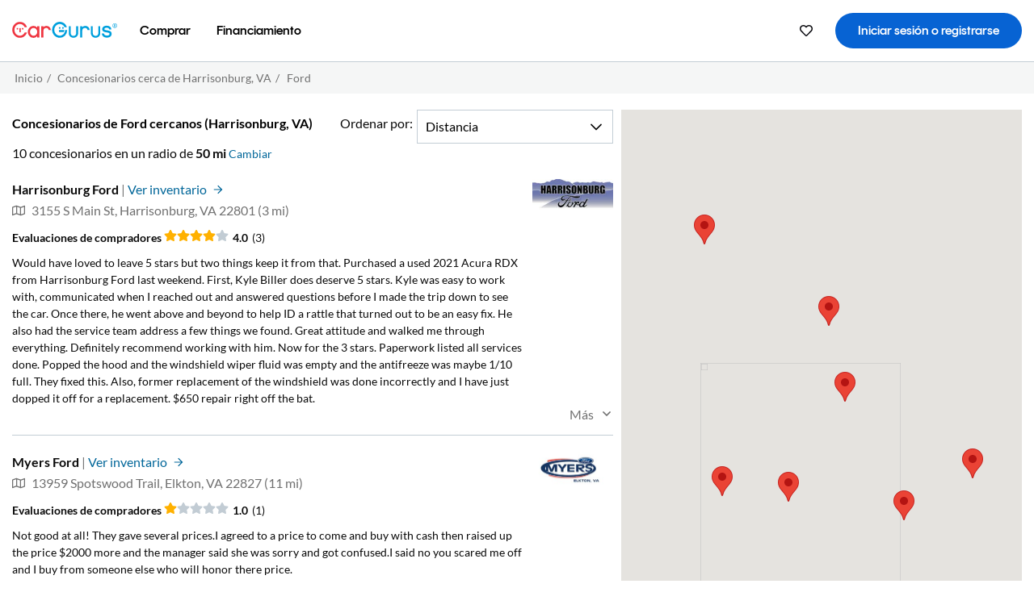

--- FILE ---
content_type: text/html;charset=UTF-8
request_url: https://www.cargurus.com/es/dealers-Ford-Harrisonburg-m2_L36751
body_size: 18709
content:
<html class="app_es appc_US appl_es  BLACKOUT_TEXAS" lang="es-US">
  <head>
<script>
  window.deferJs = false;
</script>
            <link rel="preconnect" href="https://securepubads.g.doubleclick.net" />
            <link rel="dns-prefetch" href="https://adservice.google.com" />
            <link rel="dns-prefetch" href="https://c.amazon-adsystem.com">
            <link rel="preconnect" href="https://c.amazon-adsystem.com" crossorigin>
        <link rel="preconnect" href="https://www.googletagmanager.com" />
        <link rel="dns-prefetch" href="https://www.google-analytics.com" />
<script type="text/javascript">
  
</script>
    <meta name="theme-color" content="#337ab7" />
        <link rel="alternate" hreflang="en" href="https://www.cargurus.com/Cars/dealers-Ford-Harrisonburg-m2_L36751" />
        <link rel="alternate" hreflang="es-US" href="https://www.cargurus.com/es/dealers-Ford-Harrisonburg-m2_L36751" />


  <link rel="canonical" href="https://www.cargurus.com/es/dealers-Ford-Harrisonburg-m2_L36751"/>
    <meta name="referrer" content="origin-when-crossorigin">
    <link rel="manifest" href="https://static-assets.cargurus.com/images/site-cars/gfx/reskin/manifest_69a6b2ae7f34e997e52c44bccf3044feaf93c88d2d6db6408c89b5c730cec765.webmanifest?v=2">

    <link rel="apple-touch-icon" sizes="57x57" href="https://static1.cargurus.com/gfx/reskin/logos/apple-touch-icon-57.png" />
    <link rel="apple-touch-icon" sizes="72x72" href="https://static1.cargurus.com/gfx/reskin/logos/apple-touch-icon-72.png" />
    <link rel="apple-touch-icon" sizes="114x114" href="https://static1.cargurus.com/gfx/reskin/logos/apple-touch-icon-114.png" />
    <link rel="apple-touch-icon" sizes="120x120" href="https://static1.cargurus.com/gfx/reskin/logos/apple-touch-icon-120.png" />
    <link rel="apple-touch-icon" sizes="152x152" href="https://static1.cargurus.com/gfx/reskin/logos/apple-touch-icon-152.png" />
    <link rel="apple-touch-icon" sizes="180x180" href="https://static1.cargurus.com/gfx/reskin/logos/apple-touch-icon-180.png" />
    <link rel="apple-touch-startup-image" href="https://static1.cargurus.com/gfx/reskin/logos/apple-touch-startup.png">

        <link rel="icon" sizes="16x16 32x32 48x48" href="https://static1.cargurus.com/gfx/icons/Favicon-48x48.png" />

    <link rel="icon" sizes="192x192" href="https://static1.cargurus.com/gfx/icons/Favicon-192x192.png" />
    <script type="text/javascript" src="https://accounts.google.com/gsi/client" async></script>
<script type="text/javascript">
      window.__webpack_public_path__ = "https://static.cargurus.com/bundles/";
  </script>
<script>
        window.disable_tracking = false;
        window.disable_ad_personalization = false;
  </script>
  <script>
      googleTagDataLayer = [];
    </script>


          <script>
  (function(w,d,s,l,i){w[l]=w[l]||[];w[l].push({'gtm.start':
      new Date().getTime(),event:'gtm.js'});var f=d.getElementsByTagName(s)[0],
      j=d.createElement(s),dl=l!='dataLayer'?'&l='+l:'';j.async=true;j.src=
      '//www.googletagmanager.com/gtm.js?id='+i+dl;f.parentNode.insertBefore(j,f);
      })(window,document,'script','googleTagDataLayer','GTM-PMJ79F');
    </script>

    <script type="text/javascript" src="https://static.cargurus.com/bundles/js/snowplowInit.entry_602f33ab202372238033a501d0d0161d.js"  defer async
    ></script>



    <script type="text/javascript" src="https://static.cargurus.com/bundles/js/cargurusFullStory.entry_d9b68a82a6d979002dd3cb53601c2017.js"  defer 
    ></script>



    <title>Concesionarios Ford cerca de Harrisonburg, VA - CarGurus</title>
    <meta name="description" content="Concesionarios Ford cerca de Harrisonburg, VA. Lee las evaluaciones por usuarios, busca en el inventario y encuentra los mejores descuentos: CarGurus." >
    <meta name="viewport" content="width=device-width, height=device-height, initial-scale=1, shrink-to-fit=no, viewport-fit=cover" >
        <meta http-equiv="Content-Type" content="text/html; charset=UTF-8"/>
        <meta http-equiv="pragma" content="no-cache"/>
        <meta http-equiv="cache-control" content="no-cache,no-store,must-revalidate"/>
        <meta http-equiv="expires" content="0"/>
        <meta http-equiv="Content-Script-Type" content="text/javascript"/>
        <meta http-equiv="content-language" content="es-US"/>
    <meta name="envInfo"
        data-application-locale-id="es"
        data-application-url="https://www.cargurus.com"
        data-blackout-texas="true"
        data-country-code="US"
        data-device-os="DESKTOP"
        data-email-hash=""
        data-cleaned-email-hash-md5=""
        data-cleaned-email-hash-sha1=""
        data-cleaned-email-hash-sha256=""
        data-experience="DESKTOP"
        data-js-locale-id="es-us"
        data-language-tag="es-US"
        data-locale-id="es_US"
        data-locale-name="SPANISH"
        data-locale-namespace="/es"
        data-logged-in="false"
        data-mobile-app="false"
        data-mobile-app-version=""
        data-production="true"
        data-seo-experiments-v2='{"SRP_REMOVE_BREADCRUMBS":"","EXPAND_SPT_EXPERIMENT2":"","SEOC_2936_CF_CHASSIS_2_US":"","SPT_REMOVE_FEATURED_LISTINGS":"","SEOC_4030_SRP_TITLE_TAG_TEST":"","SRP_ENTITY_FACTS_CAR_MODEL":"","SRP_CANONICAL_LOGIC":"","SPT_REMOVE_ADS_V2":"","SRP_NATIONWIDE_ZIP_MODAL":"","SEOC_3438_CAR_LEVEL_SORT_TEST":"","SEOC_2936_CF_CHASSIS_2_INTL":"","SEOC_3922_SRP_NO_GEO_SAMPLE_REVERSE_TEST":"","SEOC_3813_UK_MODEL_AUTOSHOW_OVERVIEW_TEST":"","SEOC_2352_SRP_IMAGES_HIGH_PRIORITY":"","SEOC_3346_BOUNCE_RATE_VALIDATION_2":"","UGC_RATING_BANNER":"","SEOC_3060_NO_GEO_NON_RELAXED":""}'
        data-service-name="site-cars"
        data-site-cars-k8s-deployment="true"
        data-cwv-perf-enabled="true"
        data-shopper-uuid=""
        data-uuid="oX6R-18.218.196.198.1768748640782"
        data-hashed-uuid="9663B29E1C2E0C4C1E7E2214E02613DBC43378CD3484AA86881E44352EF5C65A"
        data-view-versions="[&quot;_DEFAULT_&quot;]"
        data-reporting-view-versions="[&quot;_DEFAULT_&quot;]"
        data-reporting-mvt="[]"
        data-mvt-experiments='{}'
        data-mvt-browser-id='114186dd-c00d-4965-bd34-73426673e8d6'
    >

    <meta name="devInfo"
        data-action-class="com.cargurus.site.action.LocalDealerListAction"
        data-action-method="execute"
        data-feature-key="f:viewServiceProvider.listDealersSeo"
        data-build-id="site-cars-198148"
        data-deploymentloc="prod-ue1"
        data-production="true"
            data-sentry="https://0e1a93256b16472d9067a95b7c2017f7@sentry.io/100939"
        data-sentry-integrated="true"
        data-server-host-name="site-cars-na-cgsvc-784495f66d-fl9h5"
        data-template="/dealersnearme/dealersNearMe.ftl"
        data-view-version="_DEFAULT_"
        data-mvt=""
        data-log-cwv="false"
    >



  <meta name="snowplow-page-context" data-page-type="dealers-near-me" data-page-sub-type="" />
    <link rel="stylesheet" media="all" href="https://static.cargurus.com/bundles/css/app_shell.entry.cdd929b04c5c65b28b7db0a86f7b6e63.css" type="text/css">
    <link rel="stylesheet" media="all" href="https://static.cargurus.com/bundles/css/breadcrumbs.entry.125725a43f21da5ab4aa2dfeeb46a23e.css" type="text/css">
    <link rel="stylesheet" media="print" href="https://static.cargurus.com/bundles/css/subscribeBlade.entry.ad312acc96330ed2f6f5195b069282b5.css" onload="this.media='all';this.onload=null;">
    <noscript>    <link rel="stylesheet" media="all" href="https://static.cargurus.com/bundles/css/subscribeBlade.entry.ad312acc96330ed2f6f5195b069282b5.css" type="text/css">
</noscript>
    <link rel="stylesheet" media="all" href="https://static.cargurus.com/bundles/css/cg_theme_base.entry.a2fb1e5287790b8d84fc892c2fe64d45.css" type="text/css">
    <link rel="stylesheet" media="all" href="https://static.cargurus.com/bundles/css/dealer_landing_page.entry.b2be6eb2804ef21248f913b2115b0293.css" type="text/css">
    <script type="text/javascript" src="https://maps.googleapis.com/maps/api/js?key=AIzaSyDZpphLW-5RR1qdQi7I8Tf-6R0PPUZkSC0&language=es"></script>

    <script type="text/javascript" src="https://static.cargurus.com/bundles/js/cssVarsPolyfill.entry.553b6e8cc16e39a4bf21131dcb6e8ddc.js" nomodule  
    ></script>

    <link rel="stylesheet" media="all" href="https://static.cargurus.com/bundles/css/cg_theme_base_lite.entry.b179eeedd0c99b7d1d6318698b851875.css" type="text/css">
  </head>
  <body >
  <main id="root"  >
  <button id="skipToContent" class="skipLink">
    <span class="skipLinkContent">Ir al contenido</span>
  </button>
  <div class="headerNavSuperWrap">
  <nav class="headerNav withSandNav" id="headerNav" role="navigation" data-cg-it="app-shell-header">
    <div class="navWrapper headerFooterRedesign ">
      <a class="navLogo" href="https://www.cargurus.com/es" data-cg-st="header-logo">
    <svg xmlns="http://www.w3.org/2000/svg" viewBox="0 0 291 46" class="cargurusLogo"><title>CarGurus Logo Homepage Link</title><g class="car" fill="#ef3742"><path d="M34.68 30.646c-2.463 5.439-7.44 8.672-13.239 8.672-8.313 0-15.035-7.286-15.035-16.266S13.179 6.785 21.441 6.785c6.004 0 10.827 3.181 13.239 8.672l.103.257h6.26l-.205-.616C38.066 6.374 30.626.987 21.441.987 9.844.987.454 10.839.454 23s9.39 22.065 20.987 22.065c9.082 0 16.523-5.439 19.396-14.162l.205-.616h-6.209l-.153.359zm24.784 8.826c-5.439 0-9.852-4.823-9.852-10.776 0-6.055 4.413-10.93 9.852-10.93s10.006 5.029 10.006 10.93c-.051 5.85-4.618 10.776-10.006 10.776m10.16-22.578a13.35 13.35 0 0 0-10.16-4.875c-8.877 0-15.856 7.286-15.856 16.626 0 9.288 6.979 16.574 15.856 16.574a13.297 13.297 0 0 0 10.16-4.926v4.156h5.798v-31.66h-5.798v4.105zm25.451-4.875a11.691 11.691 0 0 0-8.467 3.489v-2.72H80.81v31.66h6.004V25.206c0-4.413 3.181-7.594 7.594-7.594 3.746 0 6.312 2.206 6.927 5.901v.103l5.952-.051v-.154c-.82-6.979-5.438-11.392-12.212-11.392"/><path d="M20.107 18.228h3.9v11.443h-3.9V18.228z"/><circle cx="29.292" cy="19.973" r="2.258"/><circle cx="14.77" cy="19.973" r="2.258"/></g><g class="guru" fill="#00a0dd"><path d="M231.262 44.928c-7.532 0-12.999-5.467-12.999-12.999V13.131h5.267v18.797c0 4.686 3.108 7.835 7.732 7.835 4.594 0 7.68-3.149 7.68-7.835V13.131h5.319v18.797c-.001 7.534-5.468 13-12.999 13zm-61.269 0c-7.532 0-12.999-5.467-12.999-12.999V13.131h5.267v18.797c0 4.686 3.108 7.835 7.732 7.835 4.594 0 7.68-3.149 7.68-7.835V13.131h5.319v18.797c0 7.534-5.467 13-12.999 13zm92.98-20.543c-6.26-.975-7.389-1.796-7.389-3.489 0-2.155 2.874-3.848 6.517-3.848 3.797 0 6.312 1.693 6.927 4.567l.103.359h6.055l-.051-.513c-.667-6.158-5.644-10.006-12.982-10.006-8.621 0-12.52 4.977-12.52 9.596 0 6.106 4.721 8.005 12.367 9.082 7.389.975 7.954 2.463 7.954 4.31 0 2.258-2.463 4.567-7.235 4.567-4.362 0-7.543-2.104-8.159-5.439l-.051-.359h-6.004l.051.513c.872 6.619 6.414 10.93 14.162 10.93 7.8 0 13.034-4.208 13.034-10.468.049-7.185-5.492-8.673-12.779-9.802m-132.953-.718v5.285h13.188l.154-.257c.38-.817.656-1.679.821-2.566.168-.812.271-1.635.308-2.463H130.02z"/><path d="M146.851 23.667c-.308 8.826-6.671 15.497-14.727 15.497-8.415 0-15.291-7.286-15.291-16.164 0-8.929 6.876-16.215 15.291-16.215 5.696 0 10.571 3.233 13.085 8.672l.103.257h6.414l-.205-.616C148.494 6.375 140.899.782 132.125.782c-11.751 0-21.295 9.955-21.295 22.167s9.544 22.167 21.295 22.167a19.909 19.909 0 0 0 14.265-5.952 21.58 21.58 0 0 0 6.158-15.497h-5.697zM202.679 12.019a11.691 11.691 0 0 0-8.467 3.489v-2.72h-5.798v31.66h6.004V25.206c0-4.413 3.181-7.594 7.594-7.594 3.746 0 6.312 2.206 6.927 5.901v.103l5.952-.051v-.154c-.82-6.979-5.438-11.392-12.212-11.392M285.705 12.276a1.89 1.89 0 0 0-.192-.287 1.047 1.047 0 0 0-.242-.213 2.24 2.24 0 0 0 1.303-.737c.294-.373.447-.837.434-1.312a1.781 1.781 0 0 0-.676-1.513 3.47 3.47 0 0 0-2.095-.513h-2.353v7.312h1.279v-2.9h.648a.673.673 0 0 1 .316.057c.07.041.13.097.176.164l1.656 2.475a.422.422 0 0 0 .393.205h1.221l-1.869-2.736v-.002zm-1.598-1.099h-.943V8.685h1.074c.242-.005.483.02.718.073.17.038.33.113.467.221.119.099.208.23.257.377.055.172.081.352.078.533a1.22 1.22 0 0 1-.369.955 1.904 1.904 0 0 1-1.282.333z"/><circle cx="131.867" cy="17.663" r="2.36"/><circle cx="140.847" cy="17.663" r="2.36"/><path d="M284.457 17.445a6.088 6.088 0 1 1 6.089-6.089 6.094 6.094 0 0 1-6.089 6.089zm0-11.19a5.102 5.102 0 1 0 5.104 5.101 5.106 5.106 0 0 0-5.104-5.101z"/></g></svg>
      </a>
        <ul class="navMainLinks headerFooterRedesign sandNavMenu" role="menubar" data-sand-menu-bar data-cg-it="main-nav" data-hover-delay="300">
    <li class="links" role="none">




                <a id="wai_snm_cnl_buy" aria-haspopup="true" aria-expanded="false" class="sandMenuBarBtn menuToggle" role="menuitem" href="/es/carros_usados" tabindex="0">
<span data-sand-menu-bar-text>Comprar</span>        </a>


    <div class="dropdownBody" role="menu" aria-labelledby="wai_snm_cnl_buy" data-sand-submenu>
        <div class="dropdownBodyContent">
    <div class="dropdownSubMenu">
        
        <ul class="dropdownSubMenuList" role="menu">
    <li class="" role="none">
                    <a
href="/es/carros_usados" class="sandSubMenuLink " role="menuitem" data-first-char="a" tabindex="-1"    >
<span data-sand-menu-bar-text>Autos usados</span></a>
    </li>
    <li class="" role="none">
                    <a
href="/es/new/" class="sandSubMenuLink " role="menuitem" data-first-char="a" tabindex="-1"    >
<span data-sand-menu-bar-text>Autos nuevos</span></a>
    </li>
    <li class="" role="none">
                    <a
href="/es/carros_certificados_de_segunda_mano" class="sandSubMenuLink " role="menuitem" data-first-char="u" tabindex="-1"    >
<span data-sand-menu-bar-text>Usados certificados</span></a>
    </li>
        </ul>
    </div>
    <div class="dropdownSubMenu">
        
        <ul class="dropdownSubMenuList" role="menu">
    <li class="" role="none">
                    <a
href="/es/shop/start-your-purchase-online?sourceContext=navigationMenu" class="sandSubMenuLink " role="menuitem" data-first-char="i" tabindex="-1"    >
<span data-sand-menu-bar-text>Inicia tu proceso de compra en línea</span></a>
    </li>
        </ul>
    </div>
        </div>
    </div>
    </li>
    <li class="links" role="none">




                <a id="wai_snm_cnl_finance" aria-haspopup="true" aria-expanded="false" class="sandMenuBarBtn menuToggle" role="menuitem" href="/Cars/finance" tabindex="-1">
<span data-sand-menu-bar-text>Financiamiento</span>        </a>


    <div class="dropdownBody" role="menu" aria-labelledby="wai_snm_cnl_finance" data-sand-submenu>
        <div class="dropdownBodyContent">
                    <div class="sandSpacer" data-content="Comprar" role="none" aria-hidden="true"></div>
                    <div class="sandSpacer" data-content="Vender" role="none" aria-hidden="true"></div>
    <div class="dropdownSubMenu">
        
        <ul class="dropdownSubMenuList" role="menu">
    <li class="" role="none">
                    <a
href="/Cars/finance" class="sandSubMenuLink " role="menuitem" data-first-char="o" tabindex="-1"    >
<span data-sand-menu-bar-text>Obtener precalificación de financiamiento</span></a>
    </li>
    <li class="" role="none">
                    <a
href="/Cars/finance#educationalVideoPortal" class="sandSubMenuLink " role="menuitem" data-first-char="¿" tabindex="-1"    >
<span data-sand-menu-bar-text>¿Cómo funciona?</span></a>
    </li>
    <li class="" role="none">
                    <a
href="/Cars/finance#financing-faq-contact" class="sandSubMenuLink " role="menuitem" data-first-char="p" tabindex="-1"    >
<span data-sand-menu-bar-text>Preguntas frecuentes sobre financiamiento</span></a>
    </li>
        </ul>
    </div>
        </div>
    </div>
    </li>
        </ul>
  <ul class="navRightLinks headerFooterRedesign" role="menu" data-cg-it="right-nav-links">
    <li role="menuitem">



	<div data-sand-tooltip data-placement="bottom">
        <span
            aria-describedby="savedListingsButton"
            class="cgds_tooltip_wrapper"
            tabIndex="0"
        >
                            <a class="menuToggle headerFooterRedesign" href="/es/inventorylisting/mySaved.action?pid=sl_navbar" aria-label="Autos guardados">
    <svg xmlns="http://www.w3.org/2000/svg" aria-hidden="true" aria-label="" focusable="false" data-prefix="far" data-icon="heart" class="svg-inline--fa fa-heart fa-w-16 navIcon headerFooterRedesign" role="img" viewBox="0 0 512 512"><path fill="currentColor" d="M458.4 64.3C400.6 15.7 311.3 23 256 79.3 200.7 23 111.4 15.6 53.6 64.3-21.6 127.6-10.6 230.8 43 285.5l175.4 178.7c10 10.2 23.4 15.9 37.6 15.9 14.3 0 27.6-5.6 37.6-15.8L469 285.6c53.5-54.7 64.7-157.9-10.6-221.3zm-23.6 187.5L259.4 430.5c-2.4 2.4-4.4 2.4-6.8 0L77.2 251.8c-36.5-37.2-43.9-107.6 7.3-150.7 38.9-32.7 98.9-27.8 136.5 10.5l35 35.7 35-35.7c37.8-38.5 97.8-43.2 136.5-10.6 51.1 43.1 43.5 113.9 7.3 150.8z"/></svg>
      </a>


        </span>
        <span
            id="savedListingsButton"
            class="cgds_tooltip"
            role='tooltip'
            aria-hidden="true"
        >
            Autos y búsquedas guardadas
            <span
                data-popper-arrow
                class="cgds_tooltip_arrow"
            >
                <svg width='100%' viewBox='0 -1 20 10'>
                    <polygon points='0,10 20,10 10,0' />
                </svg>
            </span>
        </span>
    </div>
    </li>
    <li role="menuitem">
  <a href="/es/sso/login?redirectUrl=%2Fes%2Fdealers-Ford-Harrisonburg-m2_L36751" id="sign-in-prominent" class="prominentSignIn headerFooterRedesign" title="Iniciar sesión o registrarse" data-cg-ft="nav-menu-sign-in">
    <svg aria-hidden="true" focusable="false" data-prefix="far" data-icon="user-circle" class="svgStyle headerFooterRedesign" role="img" aria-label="user icon" xmlns="http://www.w3.org/2000/svg" viewBox="0 0 496 512" ><path fill="#0277BB" d="M248 104c-53 0-96 43-96 96s43 96 96 96 96-43 96-96-43-96-96-96zm0 144c-26.5 0-48-21.5-48-48s21.5-48 48-48 48 21.5 48 48-21.5 48-48 48zm0-240C111 8 0 119 0 256s111 248 248 248 248-111 248-248S385 8 248 8zm0 448c-49.7 0-95.1-18.3-130.1-48.4 14.9-23 40.4-38.6 69.6-39.5 20.8 6.4 40.6 9.6 60.5 9.6s39.7-3.1 60.5-9.6c29.2 1 54.7 16.5 69.6 39.5-35 30.1-80.4 48.4-130.1 48.4zm162.7-84.1c-24.4-31.4-62.1-51.9-105.1-51.9-10.2 0-26 9.6-57.6 9.6-31.5 0-47.4-9.6-57.6-9.6-42.9 0-80.6 20.5-105.1 51.9C61.9 339.2 48 299.2 48 256c0-110.3 89.7-200 200-200s200 89.7 200 200c0 43.2-13.9 83.2-37.3 115.9z"></path></svg>
    <span class="navTitle">Iniciar sesión o registrarse</span>
  </a>
      <div class="dropdownBody" role="menu" id="account-menu-content" data-cg-ft="account-menu-content" aria-label="Account menu options">
  <ul>

        <li id="header-my-account" role="menuitem">
          <a href="/es/myAccount/accountSettings">
            Mi cuenta
          </a>
        </li>

      <li role="menuitem">
        <a href="/es/inventorylisting/mySaved.action#searches">
          Búsquedas guardadas
          <span class="badge" id="saved-searches-count-badge" style="display:none;" hidden aria-hidden="true"></span>
        </a>
      </li>

      <li role="menuitem">
          <a href="/es/inventorylisting/mySaved.action#listings" data-cg-ft="account-menu-saved-listings-link">
              Autos guardados
              <span class="badge" id="saved-listings-count-badge" data-cg-ft="account-menu-saved-listings-count" style="display:none;" hidden aria-hidden="true"></span>
          </a>
      </li>

      <li role="menuitem">
        <a href="/es/myAccount/recommendedCars?pid=site&c=navbar">
          Autos recomendados
        </a>
      </li>

      <li role="menuitem">
        <a href="/es/myAccount/recentlyViewed?pid=site&c=navbar">
          Historial de navegación
        </a>
      </li>


      <li role="menuitem">
        <a href="/Cars/finance/landing/dashboard.action">
          Administración de financiamiento
        </a>
      </li>


                 <li role="menuitem" class="localizationPicker">
        <button aria-haspopup="listbox" aria-expanded="false" id="location-menu-control" class="menuToggle" aria-label="Selector de país ES Selected">
          <span class="labelWrap">
            <i class="flag-icon flag-icon-us" aria-hidden="true"></i>
            <span class="nav-item-text visible">Estados Unidos (ES)</span>
          </span>
    <svg xmlns="http://www.w3.org/2000/svg" aria-hidden="true" aria-label="" focusable="false" data-prefix="far" data-icon="chevron-down" class="chevron visible" role="img" viewBox="0 0 448 512" height="0.75em" width="0.75em"><path fill="currentColor" d="M441.9 167.3l-19.8-19.8c-4.7-4.7-12.3-4.7-17 0L224 328.2 42.9 147.5c-4.7-4.7-12.3-4.7-17 0L6.1 167.3c-4.7 4.7-4.7 12.3 0 17l209.4 209.4c4.7 4.7 12.3 4.7 17 0l209.4-209.4c4.7-4.7 4.7-12.3 0-17z"></path></svg>
        </button>
        <div class="dropdownBody" id="location-menu-content" role="menu" aria-label="Selector de país">
  <ul>


      <li role="menuitem">
        <a href="https://www.cargurus.com/Cars/dealers-Ford-Harrisonburg-m2_L36751?pid=countryPicker">
          <span class="labelWrap">
            <i class="flag-icon flag-icon-us"></i>
            United States (EN)
          </span>
          
        </a>
      </li>


      <li role="menuitem">
        <a href="https://www.cargurus.com/es?pid=countryPicker">
          <span class="labelWrap">
            <i class="flag-icon flag-icon-us"></i>
            Estados Unidos (ES)
          </span>
          <i class="far fa-check"></i>
        </a>
      </li>


      <li role="menuitem">
        <a href="https://www.cargurus.ca/?pid=countryPicker">
          <span class="labelWrap">
            <i class="flag-icon flag-icon-ca"></i>
            Canada (EN)
          </span>
          
        </a>
      </li>


      <li role="menuitem">
        <a href="https://www.cargurus.ca/fr?pid=countryPicker">
          <span class="labelWrap">
            <i class="flag-icon flag-icon-ca"></i>
            Canada (FR)
          </span>
          
        </a>
      </li>


      <li role="menuitem">
        <a href="https://www.cargurus.co.uk/?pid=countryPicker">
          <span class="labelWrap">
            <i class="flag-icon flag-icon-gb"></i>
            United Kingdom 
          </span>
          
        </a>
      </li>
  </ul>
        </div>
    </li>


  </ul>

      </div>
    </li>
  </ul>
    </div>
  </nav>
  </div>
  <div class="bonnetBreadcrumbWrapper" role="navigation" aria-label="Rutas de navegación">
<ol id="bonnetBreadcrumb" class="bonnetBreadcrumb clearfix" vocab="http://schema.org/" typeof="BreadcrumbList">    <li class="" property="itemListElement" typeof="ListItem">
        
            <a
                href="https://www.cargurus.com/es"
                title=""
                
                
                 property="item" typeof="WebPage"
            >
                <span property="name">Inicio</span>
            </a>
        <meta property="position" content="1">
    </li>


    <li class="" property="itemListElement" typeof="ListItem">
        <span class="divider">/</span>
            <a
                href="/es/dealers-Harrisonburg-L36751"
                title=""
                
                
                 property="item" typeof="WebPage"
            >
                <span property="name">Concesionarios cerca de Harrisonburg, VA</span>
            </a>
        <meta property="position" content="2">
    </li>

    <li class="active" property="itemListElement" typeof="ListItem">
        <span class="divider">/</span>
            <span property="item" typeof="WebPage">
                <span property="name">Ford</span>
            </span>
        <meta property="position" content="3">
    </li>
        </ol>
  </div>

    <script>
    function toggleBusinessHours(elem, isMobile) {
        let summaryDiv, toggleElem;

        if (isMobile) {
            summaryDiv = elem.querySelector('.dropdownContent');
            toggleElem = elem.querySelector('.iconToggle');
        } else {
            summaryDiv = elem.parentNode.nextElementSibling;
            toggleElem = elem;
        }

        if (summaryDiv) {
            if (summaryDiv.style.display === 'block') {
                summaryDiv.setAttribute('aria-expanded', 'false');
                summaryDiv.style.display = 'none';
                toggleElem.innerHTML = 'Más <svg aria-hidden="true" focusable="false" data-prefix="far" data-icon="angle-down" class="svg-inline--fa fa-angle-down fa-w-10" role="img" xmlns="http://www.w3.org/2000/svg" viewBox="0 0 320 512"><path fill="currentColor" d="M151.5 347.8L3.5 201c-4.7-4.7-4.7-12.3 0-17l19.8-19.8c4.7-4.7 12.3-4.7 17 0L160 282.7l119.7-118.5c4.7-4.7 12.3-4.7 17 0l19.8 19.8c4.7 4.7 4.7 12.3 0 17l-148 146.8c-4.7 4.7-12.3 4.7-17 0z"></path></svg>';
            } else {
                summaryDiv.setAttribute('aria-expanded', 'true');
                summaryDiv.style.display = 'block';
                toggleElem.innerHTML = 'Menos <svg aria-hidden="true" focusable="false" data-prefix="far" data-icon="angle-up" class="svg-inline--fa fa-angle-up fa-w-10" role="img" xmlns="http://www.w3.org/2000/svg" viewBox="0 0 320 512"><path fill="currentColor" d="M168.5 164.2l148 146.8c4.7 4.7 4.7 12.3 0 17l-19.8 19.8c-4.7 4.7-12.3 4.7-17 0L160 229.3 40.3 347.8c-4.7 4.7-12.3 4.7-17 0L3.5 328c-4.7-4.7-4.7-12.3 0-17l148-146.8c4.7-4.7 12.3-4.7 17 0z"></path></svg>';
            }
        }
    }
    </script>

      <div class="content dealerContainer">
        <section class="results">
        <div class="headerSort">
            <h1 class="header5">
        Concesionarios de Ford cercanos (Harrisonburg, VA)
            </h1>

    <div class="sortDropdown">
        <label for="sortDropdown">Ordenar por:</label>
        <div class="cgds_select">
            <div class="cgds_select_formSelectWrap">
                <select class="cgds_select_elementSelectElement" id="sortDropdown" name="sortType">
                    <option value="PROXIMITY_ASC" selected>
                        Distancia
                    </option>
                    <option value="AVERAGE_SALES_RATING_ASC" >
                        Calificación del concesionario
                    </option>
                </select>
  <svg aria-hidden="true" focusable="false" data-prefix="far" data-icon="chevron-down" class="svg-inline--fa fa-chevron-down fa-w-14 cgds_select_chevron" role="img" xmlns="http://www.w3.org/2000/svg" viewBox="0 0 448 512"><path fill="currentColor" d="M441.9 167.3l-19.8-19.8c-4.7-4.7-12.3-4.7-17 0L224 328.2 42.9 147.5c-4.7-4.7-12.3-4.7-17 0L6.1 167.3c-4.7 4.7-4.7 12.3 0 17l209.4 209.4c4.7 4.7 12.3 4.7 17 0l209.4-209.4c4.7-4.7 4.7-12.3 0-17z"></path></svg>
            </div>
        </div>
    </div>
        </div>

        <div class="searchDealers">
            <input id="searchFormToggle" type="checkbox"/>
            <span class="searchDescription">10 concesionarios en un radio de <strong>50 mi</strong></span>
            <label for="searchFormToggle" class="changeButton">Cambiar</label>
            <div class="searchFormWrapper">
    <form class="searchForm" action="/es/changeDealerGeoLocation.action" onsubmit="CG.GeoCoder.findDealersByGeocode(this.addressTyped.value, this.address, this.latitude, this.longitude, CG.getCountryCode()); return false;">

























<tr style="display:none;">
  <td colspan="2">
<input type="hidden" name="address" value="Harrisonburg, VA" id="address"/>
  </td>
</tr>

























<tr style="display:none;">
  <td colspan="2">
<input type="hidden" name="latitude" value="" id="latitude"/>
  </td>
</tr>

























<tr style="display:none;">
  <td colspan="2">
<input type="hidden" name="longitude" value="" id="longitude"/>
  </td>
</tr>

        <div class="cgds_select" style="max-width: 190px">
            <div class="cgds_select_formSelectWrap">




























<tr>


    <td class="tdLabel"></td>
    <td 
class="tdContent" ><select name="entityId" id="refine-search-make" class="cgds_select_elementSelectElement" aria-label="Tipo de concesionario">
    <option value=""
    >All</option>
    <option value="m4">Acura</option>
    <option value="m124">Alfa Romeo</option>
    <option value="m79">AM General</option>
    <option value="m133">AMC</option>
    <option value="m110">Aston Martin</option>
    <option value="m213">Auburn</option>
    <option value="m19">Audi</option>
    <option value="m119">Austin</option>
    <option value="m139">Austin-Healey</option>
    <option value="m20">Bentley</option>
    <option value="m266">Bertone</option>
    <option value="m3">BMW</option>
    <option value="m113">Bugatti</option>
    <option value="m21">Buick</option>
    <option value="m22">Cadillac</option>
    <option value="m1">Chevrolet</option>
    <option value="m23">Chrysler</option>
    <option value="m117">Citroen</option>
    <option value="m81">Daewoo</option>
    <option value="m95">Daihatsu</option>
    <option value="m96">Datsun</option>
    <option value="m179">De Tomaso</option>
    <option value="m97">DeLorean</option>
    <option value="m208">DeSoto</option>
    <option value="m24">Dodge</option>
    <option value="m82">Eagle</option>
    <option value="m174">Edsel</option>
    <option value="m198">Excalibur</option>
    <option value="m25">Ferrari</option>
    <option value="m98">FIAT</option>
    <option value="m183">Fisker</option>
    <option value="m2" selected="selected">Ford</option>
    <option value="m99">Freightliner</option>
    <option value="m203">Genesis</option>
    <option value="m83">Geo</option>
    <option value="m26">GMC</option>
    <option value="m247">Graham</option>
    <option value="m6">Honda</option>
    <option value="m27">Hummer</option>
    <option value="m28">Hyundai</option>
    <option value="m283">Ineos</option>
    <option value="m84">INFINITI</option>
    <option value="m241">Intermeccanica</option>
    <option value="m30">Isuzu</option>
    <option value="m31">Jaguar</option>
    <option value="m32">Jeep</option>
    <option value="m200">Jensen</option>
    <option value="m189">Kaiser</option>
    <option value="m233">Karma</option>
    <option value="m33">Kia</option>
    <option value="m129">Koenigsegg</option>
    <option value="m155">Lada</option>
    <option value="m34">Lamborghini</option>
    <option value="m100">Lancia</option>
    <option value="m35">Land Rover</option>
    <option value="m37">Lexus</option>
    <option value="m38">Lincoln</option>
    <option value="m39">Lotus</option>
    <option value="m274">Lucid</option>
    <option value="m40">Maserati</option>
    <option value="m41">Maybach</option>
    <option value="m42">Mazda</option>
    <option value="m141">McLaren</option>
    <option value="m43">Mercedes-Benz</option>
    <option value="m44">Mercury</option>
    <option value="m102">MG</option>
    <option value="m45">MINI</option>
    <option value="m46">Mitsubishi</option>
    <option value="m255">Mobility Ventures</option>
    <option value="m150">Morgan</option>
    <option value="m151">Morris</option>
    <option value="m199">Nash</option>
    <option value="m12">Nissan</option>
    <option value="m85">Oldsmobile</option>
    <option value="m176">Packard</option>
    <option value="m121">Pagani</option>
    <option value="m86">Panoz</option>
    <option value="m104">Peugeot</option>
    <option value="m105">Pininfarina</option>
    <option value="m87">Plymouth</option>
    <option value="m260">Polestar</option>
    <option value="m47">Pontiac</option>
    <option value="m48">Porsche</option>
    <option value="m191">RAM</option>
    <option value="m106">Renault</option>
    <option value="m243">Rivian</option>
    <option value="m49">Rolls-Royce</option>
    <option value="m50">Saab</option>
    <option value="m51">Saturn</option>
    <option value="m52">Scion</option>
    <option value="m135">Shelby</option>
    <option value="m111">smart</option>
    <option value="m187">SSC</option>
    <option value="m164">Studebaker</option>
    <option value="m53">Subaru</option>
    <option value="m132">Sunbeam</option>
    <option value="m54">Suzuki</option>
    <option value="m112">Tesla</option>
    <option value="m7">Toyota</option>
    <option value="m137">Triumph</option>
    <option value="m130">TVR</option>
    <option value="m279">VinFast</option>
    <option value="m55">Volkswagen</option>
    <option value="m56">Volvo</option>
    <option value="m205">VPG</option>
    <option value="m214">Willys</option>


</select>

</td>
</tr>

  <svg aria-hidden="true" focusable="false" data-prefix="far" data-icon="chevron-down" class="svg-inline--fa fa-chevron-down fa-w-14 cgds_select_chevron" role="img" xmlns="http://www.w3.org/2000/svg" viewBox="0 0 448 512"><path fill="currentColor" d="M441.9 167.3l-19.8-19.8c-4.7-4.7-12.3-4.7-17 0L224 328.2 42.9 147.5c-4.7-4.7-12.3-4.7-17 0L6.1 167.3c-4.7 4.7-4.7 12.3 0 17l209.4 209.4c4.7 4.7 12.3 4.7 17 0l209.4-209.4c4.7-4.7 4.7-12.3 0-17z"></path></svg>
            </div>
        </div>

        <strong>concesionarios a máx.</strong>

        <div class="cgds_select">
            <div class="cgds_select_formSelectWrap">




























<tr>


    <td class="tdLabel"></td>
    <td 
class="tdContent" ><select name="distance" id="refine-search-distance" class="cgds_select_elementSelectElement" aria-label="Distancia">
    <option value="10">10 mi</option>
    <option value="25">25 mi</option>
    <option value="50" selected="selected">50 mi</option>
    <option value="75">75 mi</option>
    <option value="100">100 mi</option>


</select>

</td>
</tr>

  <svg aria-hidden="true" focusable="false" data-prefix="far" data-icon="chevron-down" class="svg-inline--fa fa-chevron-down fa-w-14 cgds_select_chevron" role="img" xmlns="http://www.w3.org/2000/svg" viewBox="0 0 448 512"><path fill="currentColor" d="M441.9 167.3l-19.8-19.8c-4.7-4.7-12.3-4.7-17 0L224 328.2 42.9 147.5c-4.7-4.7-12.3-4.7-17 0L6.1 167.3c-4.7 4.7-4.7 12.3 0 17l209.4 209.4c4.7 4.7 12.3 4.7 17 0l209.4-209.4c4.7-4.7 4.7-12.3 0-17z"></path></svg>
            </div>
        </div>

        <span>de</span>

        <div class="cgds_input_wrap" style="max-width: 190px">
            <input class="cgds_input_text" type="text" id="addressTyped" value="Harrisonburg, VA" aria-label="Ubicación"/>
        </div>

        <button type="submit" class="cgds_btn cgds_btn_primary cgds_btn_defaultSize">Buscar</button>
        <label for="searchFormToggle" class="cgds_btn cgds_btn_outline cgds_btn_defaultSize cancelButton">Cancelar</label>
    </form>
            </div>
        </div>

              <section class="dealerBlades">




    <div class="blade">
        <div class="dealership">
            <div class="dealerInfo">
                <div class="details">
    <strong>Harrisonburg Ford</strong>
    <span class="bracket">|</span>
    <a href="/es/m-Harrisonburg-Ford-sp275149" class="viewInventory">
        Ver inventario
        <svg aria-hidden="true" focusable="false" data-prefix="far" data-icon="arrow-right" class="svg-inline--fa fa-arrow-right fa-w-14" role="img" xmlns="http://www.w3.org/2000/svg" viewBox="0 0 448 512"><path fill="currentColor" d="M218.101 38.101L198.302 57.9c-4.686 4.686-4.686 12.284 0 16.971L353.432 230H12c-6.627 0-12 5.373-12 12v28c0 6.627 5.373 12 12 12h341.432l-155.13 155.13c-4.686 4.686-4.686 12.284 0 16.971l19.799 19.799c4.686 4.686 12.284 4.686 16.971 0l209.414-209.414c4.686-4.686 4.686-12.284 0-16.971L235.071 38.101c-4.686-4.687-12.284-4.687-16.97 0z"></path></svg>
    </a>

                    <div class="address">
    <span class="dealerDetail">
        <svg aria-hidden="true" focusable="false" data-prefix="far" data-icon="map" class="svg-inline--fa fa-map fa-w-18" role="img" xmlns="http://www.w3.org/2000/svg" viewBox="0 0 576 512"><path fill="currentColor" d="M560.02 32c-1.96 0-3.98.37-5.96 1.16L384.01 96H384L212 35.28A64.252 64.252 0 0 0 191.76 32c-6.69 0-13.37 1.05-19.81 3.14L20.12 87.95A32.006 32.006 0 0 0 0 117.66v346.32C0 473.17 7.53 480 15.99 480c1.96 0 3.97-.37 5.96-1.16L192 416l172 60.71a63.98 63.98 0 0 0 40.05.15l151.83-52.81A31.996 31.996 0 0 0 576 394.34V48.02c0-9.19-7.53-16.02-15.98-16.02zM224 90.42l128 45.19v285.97l-128-45.19V90.42zM48 418.05V129.07l128-44.53v286.2l-.64.23L48 418.05zm480-35.13l-128 44.53V141.26l.64-.24L528 93.95v288.97z"></path></svg>
        3155 S Main St, Harrisonburg, VA 22801
        (3 mi)
    </span>
                    </div>

                    <div class="hours">
        <div class="hours">
        </div>

                    </div>
                </div>

        <div class="shopperReviews">
    <div style="display:none">
        <svg id="star-icon--full" viewBox="0 0 576 512"><path fill="currentColor" d="M259.3 17.8L194 150.2 47.9 171.5c-26.2 3.8-36.7 36.1-17.7 54.6l105.7 103-25 145.5c-4.5 26.3 23.2 46 46.4 33.7L288 439.6l130.7 68.7c23.2 12.2 50.9-7.4 46.4-33.7l-25-145.5 105.7-103c19-18.5 8.5-50.8-17.7-54.6L382 150.2 316.7 17.8c-11.7-23.6-45.6-23.9-57.4 0z"></path></svg>
        <svg id="star-icon--half" viewBox="0 0 576 512"><path fill="currentColor" d="M288 0c-11.4 0-22.8 5.9-28.7 17.8L194 150.2 47.9 171.4c-26.2 3.8-36.7 36.1-17.7 54.6l105.7 103-25 145.5c-4.5 26.1 23 46 46.4 33.7L288 439.6V0z"></path></svg>
    </div>
    <style>
.starRating {display: flex;}
.starRating .svg-inline--fa {display: inline-block;font-size: inherit;height: 14px;overflow: visible;vertical-align: -0.125em;padding-left: .0625em;padding-right: .0625em;}
.starRating .svg-inline--fa.fa-w-18 {width: 14px;}
.cg-star {color: #ffb100;}
.cg-star.disabled,.cg-star.empty {color: #c2ccd4;}
.halfStarWrap {color: #c2ccd4;display: -webkit-inline-box;display: -ms-inline-flexbox;display: inline-flex;vertical-align: -0.125em;}
.cg-star.half {position: absolute;}
.starRating svg {vertical-align: text-bottom;}
.starRating .starLink {cursor: pointer;}    </style>

    <div class="dealerRating">
        <strong>Evaluaciones de compradores&nbsp;</strong>
    <div class="starRating" title="4">
                <svg class="full cg-star" height="20" width="20">
                    <use xlink:href="#star-icon--full"></use>
                </svg>
                <svg class="full cg-star" height="20" width="20">
                    <use xlink:href="#star-icon--full"></use>
                </svg>
                <svg class="full cg-star" height="20" width="20">
                    <use xlink:href="#star-icon--full"></use>
                </svg>
                <svg class="full cg-star" height="20" width="20">
                    <use xlink:href="#star-icon--full"></use>
                </svg>
                <svg class="empty cg-star" height="20" width="20">
                    <use xlink:href="#star-icon--full"></use>
                </svg>
    </div>
        <strong class="averageOverallRating">4.0</strong>
        (3)
    </div>

    <blockquote>Would have loved to leave 5 stars but two things keep it from that. Purchased a used 
2021 Acura RDX from Harrisonburg Ford last weekend.

First, Kyle Biller does deserve 5 stars. Kyle was easy to work with, communicated when 
I reached out and answered questions before I made the trip down to see the car. Once 
there, he went above and beyond to help ID a rattle that turned out to be an easy fix. He 
also had the service team address a few things we found. Great attitude and walked me 
through everything. Definitely recommend working with him.

Now for the 3 stars. Paperwork listed all services done. Popped the hood and the 
windshield wiper fluid was empty and the antifreeze was maybe 1/10 full. They fixed 
this. Also, former replacement of the windshield was done incorrectly and I have just 
dopped it off for a replacement. $650 repair right off the bat.</blockquote>
        </div>
            </div>

        <div class="imgWrapper"><img src="https://static.cargurus.com/images/site/2025/04/24/10/32/harrisonburg_ford-pic-17508181082588414113-200x200.jpeg" alt="Harrisonburg Ford logo"></div>
        </div>

            <div class="toggleWrapper">
                <button class="toggle" onclick="toggleBusinessHours(this)">
                    Más
<svg aria-hidden="true" focusable="false" data-prefix="far" data-icon="angle-down" class="svg-inline--fa fa-angle-down fa-w-10" role="img" xmlns="http://www.w3.org/2000/svg" viewBox="0 0 320 512"><path fill="currentColor" d="M151.5 347.8L3.5 201c-4.7-4.7-4.7-12.3 0-17l19.8-19.8c4.7-4.7 12.3-4.7 17 0L160 282.7l119.7-118.5c4.7-4.7 12.3-4.7 17 0l19.8 19.8c4.7 4.7 4.7 12.3 0 17l-148 146.8c-4.7 4.7-12.3 4.7-17 0z"></path></svg>                </button>
            </div>

            <div class="dropdownContent" aria-expanded="false">
        <strong>Horario de ventas:</strong>
    <ul>
            <li>
                dom.:
                    Cerrado
            <li>
            <li>
                lun.:
                    9:00 A M - 7:00 P M
            <li>
            <li>
                mar.:
                    9:00 A M - 7:00 P M
            <li>
            <li>
                mié.:
                    9:00 A M - 7:00 P M
            <li>
            <li>
                jue.:
                    9:00 A M - 7:00 P M
            <li>
            <li>
                vie.:
                    9:00 A M - 7:00 P M
            <li>
            <li>
                sáb.:
                    9:00 A M - 6:00 P M
            <li>
    </ul>

            </div>
    </div>

    <div class="js-mapMeta" style="display: none;">
        <span class="js-id">275149</span>
        <span class="js-lat">38.4098014831543</span>
        <span class="js-lng">-78.90440368652344</span>
        <div class="js-mapInfoWindow">
            <h3 class="js-windowTitle"><a href="/es/m-Harrisonburg-Ford-sp275149">Harrisonburg Ford</a></h3>
  <div class="cg-rating-wrap clearfix">
    <div class="ratingLabel">Sales:</div>
    <div class="ratingValue" >
<i class="fas fa-star cg-star" title="4 de 5 estrellas" aria-hidden="true" ></i><i class="fas fa-star cg-star" title="4 de 5 estrellas" aria-hidden="true" ></i><i class="fas fa-star cg-star" title="4 de 5 estrellas" aria-hidden="true" ></i><i class="fas fa-star cg-star" title="4 de 5 estrellas" aria-hidden="true" ></i><i class="fas fa-star cg-star empty" title="4 de 5 estrellas" ></i>        <span class="totalRatings">3 reviews</span>
    </div>
  </div>
            <a href="/es/m-Harrisonburg-Ford-sp275149">Más Detalles del Aviso »</a>
        </div>
    </div>




    <div class="blade">
        <div class="dealership">
            <div class="dealerInfo">
                <div class="details">
    <strong>Myers Ford</strong>
    <span class="bracket">|</span>
    <a href="/es/m-Myers-Ford-sp58229" class="viewInventory">
        Ver inventario
        <svg aria-hidden="true" focusable="false" data-prefix="far" data-icon="arrow-right" class="svg-inline--fa fa-arrow-right fa-w-14" role="img" xmlns="http://www.w3.org/2000/svg" viewBox="0 0 448 512"><path fill="currentColor" d="M218.101 38.101L198.302 57.9c-4.686 4.686-4.686 12.284 0 16.971L353.432 230H12c-6.627 0-12 5.373-12 12v28c0 6.627 5.373 12 12 12h341.432l-155.13 155.13c-4.686 4.686-4.686 12.284 0 16.971l19.799 19.799c4.686 4.686 12.284 4.686 16.971 0l209.414-209.414c4.686-4.686 4.686-12.284 0-16.971L235.071 38.101c-4.686-4.687-12.284-4.687-16.97 0z"></path></svg>
    </a>

                    <div class="address">
    <span class="dealerDetail">
        <svg aria-hidden="true" focusable="false" data-prefix="far" data-icon="map" class="svg-inline--fa fa-map fa-w-18" role="img" xmlns="http://www.w3.org/2000/svg" viewBox="0 0 576 512"><path fill="currentColor" d="M560.02 32c-1.96 0-3.98.37-5.96 1.16L384.01 96H384L212 35.28A64.252 64.252 0 0 0 191.76 32c-6.69 0-13.37 1.05-19.81 3.14L20.12 87.95A32.006 32.006 0 0 0 0 117.66v346.32C0 473.17 7.53 480 15.99 480c1.96 0 3.97-.37 5.96-1.16L192 416l172 60.71a63.98 63.98 0 0 0 40.05.15l151.83-52.81A31.996 31.996 0 0 0 576 394.34V48.02c0-9.19-7.53-16.02-15.98-16.02zM224 90.42l128 45.19v285.97l-128-45.19V90.42zM48 418.05V129.07l128-44.53v286.2l-.64.23L48 418.05zm480-35.13l-128 44.53V141.26l.64-.24L528 93.95v288.97z"></path></svg>
        13959 Spotswood Trail, Elkton, VA 22827
        (11 mi)
    </span>
                    </div>

                    <div class="hours">
        <div class="hours">
        </div>

                    </div>
                </div>

        <div class="shopperReviews">
    <div style="display:none">
        <svg id="star-icon--full" viewBox="0 0 576 512"><path fill="currentColor" d="M259.3 17.8L194 150.2 47.9 171.5c-26.2 3.8-36.7 36.1-17.7 54.6l105.7 103-25 145.5c-4.5 26.3 23.2 46 46.4 33.7L288 439.6l130.7 68.7c23.2 12.2 50.9-7.4 46.4-33.7l-25-145.5 105.7-103c19-18.5 8.5-50.8-17.7-54.6L382 150.2 316.7 17.8c-11.7-23.6-45.6-23.9-57.4 0z"></path></svg>
        <svg id="star-icon--half" viewBox="0 0 576 512"><path fill="currentColor" d="M288 0c-11.4 0-22.8 5.9-28.7 17.8L194 150.2 47.9 171.4c-26.2 3.8-36.7 36.1-17.7 54.6l105.7 103-25 145.5c-4.5 26.1 23 46 46.4 33.7L288 439.6V0z"></path></svg>
    </div>
    <style>
.starRating {display: flex;}
.starRating .svg-inline--fa {display: inline-block;font-size: inherit;height: 14px;overflow: visible;vertical-align: -0.125em;padding-left: .0625em;padding-right: .0625em;}
.starRating .svg-inline--fa.fa-w-18 {width: 14px;}
.cg-star {color: #ffb100;}
.cg-star.disabled,.cg-star.empty {color: #c2ccd4;}
.halfStarWrap {color: #c2ccd4;display: -webkit-inline-box;display: -ms-inline-flexbox;display: inline-flex;vertical-align: -0.125em;}
.cg-star.half {position: absolute;}
.starRating svg {vertical-align: text-bottom;}
.starRating .starLink {cursor: pointer;}    </style>

    <div class="dealerRating">
        <strong>Evaluaciones de compradores&nbsp;</strong>
    <div class="starRating" title="1">
                <svg class="full cg-star" height="20" width="20">
                    <use xlink:href="#star-icon--full"></use>
                </svg>
                <svg class="empty cg-star" height="20" width="20">
                    <use xlink:href="#star-icon--full"></use>
                </svg>
                <svg class="empty cg-star" height="20" width="20">
                    <use xlink:href="#star-icon--full"></use>
                </svg>
                <svg class="empty cg-star" height="20" width="20">
                    <use xlink:href="#star-icon--full"></use>
                </svg>
                <svg class="empty cg-star" height="20" width="20">
                    <use xlink:href="#star-icon--full"></use>
                </svg>
    </div>
        <strong class="averageOverallRating">1.0</strong>
        (1)
    </div>

    <blockquote>Not good at all! They gave several prices.I agreed to a price to come and 
buy with cash then raised up the price $2000 more and the manager said 
she was sorry and got confused.I said no you scared me off and I buy from 
someone else who will honor there price.</blockquote>
        </div>
            </div>

        <div class="imgWrapper"><img src="https://static.cargurus.com/images/site/2016/09/23/11/58/myers_ford_co__inc_-pic-8763339664187519239-200x200.jpeg" alt="Myers Ford logo"></div>
        </div>

            <div class="toggleWrapper">
                <button class="toggle" onclick="toggleBusinessHours(this)">
                    Más
<svg aria-hidden="true" focusable="false" data-prefix="far" data-icon="angle-down" class="svg-inline--fa fa-angle-down fa-w-10" role="img" xmlns="http://www.w3.org/2000/svg" viewBox="0 0 320 512"><path fill="currentColor" d="M151.5 347.8L3.5 201c-4.7-4.7-4.7-12.3 0-17l19.8-19.8c4.7-4.7 12.3-4.7 17 0L160 282.7l119.7-118.5c4.7-4.7 12.3-4.7 17 0l19.8 19.8c4.7 4.7 4.7 12.3 0 17l-148 146.8c-4.7 4.7-12.3 4.7-17 0z"></path></svg>                </button>
            </div>

            <div class="dropdownContent" aria-expanded="false">
        <strong>Horario de ventas:</strong>
    <ul>
            <li>
                dom.:
                    Cerrado
            <li>
            <li>
                lun.:
                    8:00 A M - 6:00 P M
            <li>
            <li>
                mar.:
                    8:00 A M - 6:00 P M
            <li>
            <li>
                mié.:
                    8:00 A M - 6:00 P M
            <li>
            <li>
                jue.:
                    8:00 A M - 6:00 P M
            <li>
            <li>
                vie.:
                    8:00 A M - 6:00 P M
            <li>
            <li>
                sáb.:
                    9:00 A M - 4:00 P M
            <li>
    </ul>

            </div>
    </div>

    <div class="js-mapMeta" style="display: none;">
        <span class="js-id">58229</span>
        <span class="js-lat">38.39649963378906</span>
        <span class="js-lng">-78.67739868164062</span>
        <div class="js-mapInfoWindow">
            <h3 class="js-windowTitle"><a href="/es/m-Myers-Ford-sp58229">Myers Ford</a></h3>
  <div class="cg-rating-wrap clearfix">
    <div class="ratingLabel">Sales:</div>
    <div class="ratingValue" >
<i class="fas fa-star cg-star" title="1 de 5 estrellas" aria-hidden="true" ></i><i class="fas fa-star cg-star empty" title="1 de 5 estrellas" ></i><i class="fas fa-star cg-star empty" title="1 de 5 estrellas" ></i><i class="fas fa-star cg-star empty" title="1 de 5 estrellas" ></i><i class="fas fa-star cg-star empty" title="1 de 5 estrellas" ></i>        <span class="totalRatings">1 review</span>
    </div>
  </div>
            <a href="/es/m-Myers-Ford-sp58229">Más Detalles del Aviso »</a>
        </div>
    </div>




    <div class="blade">
        <div class="dealership">
            <div class="dealerInfo">
                <div class="details">
    <strong>Campus Ford</strong>
    <span class="bracket">|</span>
    <a href="/es/m-Campus-Ford-sp58232" class="viewInventory">
        Ver inventario
        <svg aria-hidden="true" focusable="false" data-prefix="far" data-icon="arrow-right" class="svg-inline--fa fa-arrow-right fa-w-14" role="img" xmlns="http://www.w3.org/2000/svg" viewBox="0 0 448 512"><path fill="currentColor" d="M218.101 38.101L198.302 57.9c-4.686 4.686-4.686 12.284 0 16.971L353.432 230H12c-6.627 0-12 5.373-12 12v28c0 6.627 5.373 12 12 12h341.432l-155.13 155.13c-4.686 4.686-4.686 12.284 0 16.971l19.799 19.799c4.686 4.686 12.284 4.686 16.971 0l209.414-209.414c4.686-4.686 4.686-12.284 0-16.971L235.071 38.101c-4.686-4.687-12.284-4.687-16.97 0z"></path></svg>
    </a>

                    <div class="address">
    <span class="dealerDetail">
        <svg aria-hidden="true" focusable="false" data-prefix="far" data-icon="map" class="svg-inline--fa fa-map fa-w-18" role="img" xmlns="http://www.w3.org/2000/svg" viewBox="0 0 576 512"><path fill="currentColor" d="M560.02 32c-1.96 0-3.98.37-5.96 1.16L384.01 96H384L212 35.28A64.252 64.252 0 0 0 191.76 32c-6.69 0-13.37 1.05-19.81 3.14L20.12 87.95A32.006 32.006 0 0 0 0 117.66v346.32C0 473.17 7.53 480 15.99 480c1.96 0 3.97-.37 5.96-1.16L192 416l172 60.71a63.98 63.98 0 0 0 40.05.15l151.83-52.81A31.996 31.996 0 0 0 576 394.34V48.02c0-9.19-7.53-16.02-15.98-16.02zM224 90.42l128 45.19v285.97l-128-45.19V90.42zM48 418.05V129.07l128-44.53v286.2l-.64.23L48 418.05zm480-35.13l-128 44.53V141.26l.64-.24L528 93.95v288.97z"></path></svg>
        2401 W. Main Street, Waynesboro, VA 22980
        (25 mi)
    </span>
                    </div>

                    <div class="hours">
        <div class="hours">
        </div>

                    </div>
                </div>

        <div class="shopperReviews">
    <div style="display:none">
        <svg id="star-icon--full" viewBox="0 0 576 512"><path fill="currentColor" d="M259.3 17.8L194 150.2 47.9 171.5c-26.2 3.8-36.7 36.1-17.7 54.6l105.7 103-25 145.5c-4.5 26.3 23.2 46 46.4 33.7L288 439.6l130.7 68.7c23.2 12.2 50.9-7.4 46.4-33.7l-25-145.5 105.7-103c19-18.5 8.5-50.8-17.7-54.6L382 150.2 316.7 17.8c-11.7-23.6-45.6-23.9-57.4 0z"></path></svg>
        <svg id="star-icon--half" viewBox="0 0 576 512"><path fill="currentColor" d="M288 0c-11.4 0-22.8 5.9-28.7 17.8L194 150.2 47.9 171.4c-26.2 3.8-36.7 36.1-17.7 54.6l105.7 103-25 145.5c-4.5 26.1 23 46 46.4 33.7L288 439.6V0z"></path></svg>
    </div>
    <style>
.starRating {display: flex;}
.starRating .svg-inline--fa {display: inline-block;font-size: inherit;height: 14px;overflow: visible;vertical-align: -0.125em;padding-left: .0625em;padding-right: .0625em;}
.starRating .svg-inline--fa.fa-w-18 {width: 14px;}
.cg-star {color: #ffb100;}
.cg-star.disabled,.cg-star.empty {color: #c2ccd4;}
.halfStarWrap {color: #c2ccd4;display: -webkit-inline-box;display: -ms-inline-flexbox;display: inline-flex;vertical-align: -0.125em;}
.cg-star.half {position: absolute;}
.starRating svg {vertical-align: text-bottom;}
.starRating .starLink {cursor: pointer;}    </style>

    <div class="dealerRating">
        <strong>Evaluaciones de compradores&nbsp;</strong>
    <div class="starRating" title="5">
                <svg class="full cg-star" height="20" width="20">
                    <use xlink:href="#star-icon--full"></use>
                </svg>
                <svg class="full cg-star" height="20" width="20">
                    <use xlink:href="#star-icon--full"></use>
                </svg>
                <svg class="full cg-star" height="20" width="20">
                    <use xlink:href="#star-icon--full"></use>
                </svg>
                <svg class="full cg-star" height="20" width="20">
                    <use xlink:href="#star-icon--full"></use>
                </svg>
                <svg class="full cg-star" height="20" width="20">
                    <use xlink:href="#star-icon--full"></use>
                </svg>
    </div>
        <strong class="averageOverallRating">5.0</strong>
        (1)
    </div>

    <blockquote>good</blockquote>
        </div>
            </div>

        <div class="imgWrapper"><img src="https://static.cargurus.com/images/site/2022/03/14/15/15/campus_ford-pic-512106832666635010-200x200.jpeg" alt="Campus Ford logo"></div>
        </div>

            <div class="toggleWrapper">
                <button class="toggle" onclick="toggleBusinessHours(this)">
                    Más
<svg aria-hidden="true" focusable="false" data-prefix="far" data-icon="angle-down" class="svg-inline--fa fa-angle-down fa-w-10" role="img" xmlns="http://www.w3.org/2000/svg" viewBox="0 0 320 512"><path fill="currentColor" d="M151.5 347.8L3.5 201c-4.7-4.7-4.7-12.3 0-17l19.8-19.8c4.7-4.7 12.3-4.7 17 0L160 282.7l119.7-118.5c4.7-4.7 12.3-4.7 17 0l19.8 19.8c4.7 4.7 4.7 12.3 0 17l-148 146.8c-4.7 4.7-12.3 4.7-17 0z"></path></svg>                </button>
            </div>

            <div class="dropdownContent" aria-expanded="false">
        <strong>Horario de ventas:</strong>
    <ul>
            <li>
                dom.:
                    Cerrado
            <li>
            <li>
                lun.:
                    9:00 A M - 6:00 P M
            <li>
            <li>
                mar.:
                    9:00 A M - 6:00 P M
            <li>
            <li>
                mié.:
                    9:00 A M - 6:00 P M
            <li>
            <li>
                jue.:
                    9:00 A M - 6:00 P M
            <li>
            <li>
                vie.:
                    9:00 A M - 6:00 P M
            <li>
            <li>
                sáb.:
                    9:00 A M - 4:00 P M
            <li>
    </ul>

            </div>
    </div>

    <div class="js-mapMeta" style="display: none;">
        <span class="js-id">58232</span>
        <span class="js-lat">38.07849884033203</span>
        <span class="js-lng">-78.91999816894531</span>
        <div class="js-mapInfoWindow">
            <h3 class="js-windowTitle"><a href="/es/m-Campus-Ford-sp58232">Campus Ford</a></h3>
  <div class="cg-rating-wrap clearfix">
    <div class="ratingLabel">Sales:</div>
    <div class="ratingValue" >
<i class="fas fa-star cg-star" title="5 de 5 estrellas" aria-hidden="true" ></i><i class="fas fa-star cg-star" title="5 de 5 estrellas" aria-hidden="true" ></i><i class="fas fa-star cg-star" title="5 de 5 estrellas" aria-hidden="true" ></i><i class="fas fa-star cg-star" title="5 de 5 estrellas" aria-hidden="true" ></i><i class="fas fa-star cg-star" title="5 de 5 estrellas" aria-hidden="true" ></i>        <span class="totalRatings">1 review</span>
    </div>
  </div>
            <a href="/es/m-Campus-Ford-sp58232">Más Detalles del Aviso »</a>
        </div>
    </div>




    <div class="blade">
        <div class="dealership">
            <div class="dealerInfo">
                <div class="details">
    <strong>Paul Obaugh Ford</strong>
    <span class="bracket">|</span>
    <a href="/es/m-Paul-Obaugh-Ford-sp275230" class="viewInventory">
        Ver inventario
        <svg aria-hidden="true" focusable="false" data-prefix="far" data-icon="arrow-right" class="svg-inline--fa fa-arrow-right fa-w-14" role="img" xmlns="http://www.w3.org/2000/svg" viewBox="0 0 448 512"><path fill="currentColor" d="M218.101 38.101L198.302 57.9c-4.686 4.686-4.686 12.284 0 16.971L353.432 230H12c-6.627 0-12 5.373-12 12v28c0 6.627 5.373 12 12 12h341.432l-155.13 155.13c-4.686 4.686-4.686 12.284 0 16.971l19.799 19.799c4.686 4.686 12.284 4.686 16.971 0l209.414-209.414c4.686-4.686 4.686-12.284 0-16.971L235.071 38.101c-4.686-4.687-12.284-4.687-16.97 0z"></path></svg>
    </a>

                    <div class="address">
    <span class="dealerDetail">
        <svg aria-hidden="true" focusable="false" data-prefix="far" data-icon="map" class="svg-inline--fa fa-map fa-w-18" role="img" xmlns="http://www.w3.org/2000/svg" viewBox="0 0 576 512"><path fill="currentColor" d="M560.02 32c-1.96 0-3.98.37-5.96 1.16L384.01 96H384L212 35.28A64.252 64.252 0 0 0 191.76 32c-6.69 0-13.37 1.05-19.81 3.14L20.12 87.95A32.006 32.006 0 0 0 0 117.66v346.32C0 473.17 7.53 480 15.99 480c1.96 0 3.97-.37 5.96-1.16L192 416l172 60.71a63.98 63.98 0 0 0 40.05.15l151.83-52.81A31.996 31.996 0 0 0 576 394.34V48.02c0-9.19-7.53-16.02-15.98-16.02zM224 90.42l128 45.19v285.97l-128-45.19V90.42zM48 418.05V129.07l128-44.53v286.2l-.64.23L48 418.05zm480-35.13l-128 44.53V141.26l.64-.24L528 93.95v288.97z"></path></svg>
        13 Lee Jackson Hwy, Staunton, VA 24401
        (26 mi)
    </span>
                    </div>

                    <div class="hours">
        <div class="hours">
        </div>

                    </div>
                </div>

        <div class="shopperReviews">
    <div style="display:none">
        <svg id="star-icon--full" viewBox="0 0 576 512"><path fill="currentColor" d="M259.3 17.8L194 150.2 47.9 171.5c-26.2 3.8-36.7 36.1-17.7 54.6l105.7 103-25 145.5c-4.5 26.3 23.2 46 46.4 33.7L288 439.6l130.7 68.7c23.2 12.2 50.9-7.4 46.4-33.7l-25-145.5 105.7-103c19-18.5 8.5-50.8-17.7-54.6L382 150.2 316.7 17.8c-11.7-23.6-45.6-23.9-57.4 0z"></path></svg>
        <svg id="star-icon--half" viewBox="0 0 576 512"><path fill="currentColor" d="M288 0c-11.4 0-22.8 5.9-28.7 17.8L194 150.2 47.9 171.4c-26.2 3.8-36.7 36.1-17.7 54.6l105.7 103-25 145.5c-4.5 26.1 23 46 46.4 33.7L288 439.6V0z"></path></svg>
    </div>
    <style>
.starRating {display: flex;}
.starRating .svg-inline--fa {display: inline-block;font-size: inherit;height: 14px;overflow: visible;vertical-align: -0.125em;padding-left: .0625em;padding-right: .0625em;}
.starRating .svg-inline--fa.fa-w-18 {width: 14px;}
.cg-star {color: #ffb100;}
.cg-star.disabled,.cg-star.empty {color: #c2ccd4;}
.halfStarWrap {color: #c2ccd4;display: -webkit-inline-box;display: -ms-inline-flexbox;display: inline-flex;vertical-align: -0.125em;}
.cg-star.half {position: absolute;}
.starRating svg {vertical-align: text-bottom;}
.starRating .starLink {cursor: pointer;}    </style>

    <div class="dealerRating">
        <strong>Evaluaciones de compradores&nbsp;</strong>
    <div class="starRating" title="5">
                <svg class="full cg-star" height="20" width="20">
                    <use xlink:href="#star-icon--full"></use>
                </svg>
                <svg class="full cg-star" height="20" width="20">
                    <use xlink:href="#star-icon--full"></use>
                </svg>
                <svg class="full cg-star" height="20" width="20">
                    <use xlink:href="#star-icon--full"></use>
                </svg>
                <svg class="full cg-star" height="20" width="20">
                    <use xlink:href="#star-icon--full"></use>
                </svg>
                <svg class="full cg-star" height="20" width="20">
                    <use xlink:href="#star-icon--full"></use>
                </svg>
    </div>
        <strong class="averageOverallRating">5.0</strong>
        (1)
    </div>

        </div>
            </div>

        </div>

            <div class="toggleWrapper">
                <button class="toggle" onclick="toggleBusinessHours(this)">
                    Más
<svg aria-hidden="true" focusable="false" data-prefix="far" data-icon="angle-down" class="svg-inline--fa fa-angle-down fa-w-10" role="img" xmlns="http://www.w3.org/2000/svg" viewBox="0 0 320 512"><path fill="currentColor" d="M151.5 347.8L3.5 201c-4.7-4.7-4.7-12.3 0-17l19.8-19.8c4.7-4.7 12.3-4.7 17 0L160 282.7l119.7-118.5c4.7-4.7 12.3-4.7 17 0l19.8 19.8c4.7 4.7 4.7 12.3 0 17l-148 146.8c-4.7 4.7-12.3 4.7-17 0z"></path></svg>                </button>
            </div>

            <div class="dropdownContent" aria-expanded="false">
        <strong>Horario de ventas:</strong>
    <ul>
            <li>
                dom.:
                    Cerrado
            <li>
            <li>
                lun.:
                    8:30 A M - 7:00 P M
            <li>
            <li>
                mar.:
                    8:30 A M - 7:00 P M
            <li>
            <li>
                mié.:
                    8:30 A M - 7:00 P M
            <li>
            <li>
                jue.:
                    8:30 A M - 7:00 P M
            <li>
            <li>
                vie.:
                    8:30 A M - 7:00 P M
            <li>
            <li>
                sáb.:
                    9:00 A M - 5:00 P M
            <li>
    </ul>

            </div>
    </div>

    <div class="js-mapMeta" style="display: none;">
        <span class="js-id">275230</span>
        <span class="js-lat">38.101898193359375</span>
        <span class="js-lng">-79.07610321044922</span>
        <div class="js-mapInfoWindow">
            <h3 class="js-windowTitle"><a href="/es/m-Paul-Obaugh-Ford-sp275230">Paul Obaugh Ford</a></h3>
  <div class="cg-rating-wrap clearfix">
    <div class="ratingLabel">Sales:</div>
    <div class="ratingValue" >
<i class="fas fa-star cg-star" title="5 de 5 estrellas" aria-hidden="true" ></i><i class="fas fa-star cg-star" title="5 de 5 estrellas" aria-hidden="true" ></i><i class="fas fa-star cg-star" title="5 de 5 estrellas" aria-hidden="true" ></i><i class="fas fa-star cg-star" title="5 de 5 estrellas" aria-hidden="true" ></i><i class="fas fa-star cg-star" title="5 de 5 estrellas" aria-hidden="true" ></i>        <span class="totalRatings">1 review</span>
    </div>
  </div>
            <a href="/es/m-Paul-Obaugh-Ford-sp275230">Más Detalles del Aviso »</a>
        </div>
    </div>




    <div class="blade">
        <div class="dealership">
            <div class="dealerInfo">
                <div class="details">
    <strong>Marlow Ford</strong>
    <span class="bracket">|</span>
    <a href="/es/m-Marlow-Ford-sp58230" class="viewInventory">
        Ver inventario
        <svg aria-hidden="true" focusable="false" data-prefix="far" data-icon="arrow-right" class="svg-inline--fa fa-arrow-right fa-w-14" role="img" xmlns="http://www.w3.org/2000/svg" viewBox="0 0 448 512"><path fill="currentColor" d="M218.101 38.101L198.302 57.9c-4.686 4.686-4.686 12.284 0 16.971L353.432 230H12c-6.627 0-12 5.373-12 12v28c0 6.627 5.373 12 12 12h341.432l-155.13 155.13c-4.686 4.686-4.686 12.284 0 16.971l19.799 19.799c4.686 4.686 12.284 4.686 16.971 0l209.414-209.414c4.686-4.686 4.686-12.284 0-16.971L235.071 38.101c-4.686-4.687-12.284-4.687-16.97 0z"></path></svg>
    </a>

                    <div class="address">
    <span class="dealerDetail">
        <svg aria-hidden="true" focusable="false" data-prefix="far" data-icon="map" class="svg-inline--fa fa-map fa-w-18" role="img" xmlns="http://www.w3.org/2000/svg" viewBox="0 0 576 512"><path fill="currentColor" d="M560.02 32c-1.96 0-3.98.37-5.96 1.16L384.01 96H384L212 35.28A64.252 64.252 0 0 0 191.76 32c-6.69 0-13.37 1.05-19.81 3.14L20.12 87.95A32.006 32.006 0 0 0 0 117.66v346.32C0 473.17 7.53 480 15.99 480c1.96 0 3.97-.37 5.96-1.16L192 416l172 60.71a63.98 63.98 0 0 0 40.05.15l151.83-52.81A31.996 31.996 0 0 0 576 394.34V48.02c0-9.19-7.53-16.02-15.98-16.02zM224 90.42l128 45.19v285.97l-128-45.19V90.42zM48 418.05V129.07l128-44.53v286.2l-.64.23L48 418.05zm480-35.13l-128 44.53V141.26l.64-.24L528 93.95v288.97z"></path></svg>
        1021 US Highway 211 West, Luray, VA 22835
        (26 mi)
    </span>
                    </div>

                    <div class="hours">
        <div class="hours">
        </div>

                    </div>
                </div>

            </div>

        <div class="imgWrapper"><img src="https://static.cargurus.com/images/site/2018/07/05/11/56/marlow_ford-pic-6921673582036460292-1600x1200.png" alt="Marlow Ford logo"></div>
        </div>

            <div class="toggleWrapper">
                <button class="toggle" onclick="toggleBusinessHours(this)">
                    Más
<svg aria-hidden="true" focusable="false" data-prefix="far" data-icon="angle-down" class="svg-inline--fa fa-angle-down fa-w-10" role="img" xmlns="http://www.w3.org/2000/svg" viewBox="0 0 320 512"><path fill="currentColor" d="M151.5 347.8L3.5 201c-4.7-4.7-4.7-12.3 0-17l19.8-19.8c4.7-4.7 12.3-4.7 17 0L160 282.7l119.7-118.5c4.7-4.7 12.3-4.7 17 0l19.8 19.8c4.7 4.7 4.7 12.3 0 17l-148 146.8c-4.7 4.7-12.3 4.7-17 0z"></path></svg>                </button>
            </div>

            <div class="dropdownContent" aria-expanded="false">
        <strong>Horario de ventas:</strong>
    <ul>
            <li>
                dom.:
                    Cerrado
            <li>
            <li>
                lun.:
                    8:00 A M - 6:00 P M
            <li>
            <li>
                mar.:
                    8:00 A M - 6:00 P M
            <li>
            <li>
                mié.:
                    8:00 A M - 6:00 P M
            <li>
            <li>
                jue.:
                    8:00 A M - 6:00 P M
            <li>
            <li>
                vie.:
                    8:00 A M - 6:00 P M
            <li>
            <li>
                sáb.:
                    8:00 A M - 4:00 P M
            <li>
    </ul>

            </div>
    </div>

    <div class="js-mapMeta" style="display: none;">
        <span class="js-id">58230</span>
        <span class="js-lat">38.661399841308594</span>
        <span class="js-lng">-78.48500061035156</span>
        <div class="js-mapInfoWindow">
            <h3 class="js-windowTitle"><a href="/es/m-Marlow-Ford-sp58230">Marlow Ford</a></h3>
            <a href="/es/m-Marlow-Ford-sp58230">Más Detalles del Aviso »</a>
        </div>
    </div>




    <div class="blade">
        <div class="dealership">
            <div class="dealerInfo">
                <div class="details">
    <strong>Malloy Ford Charlottesville</strong>
    <span class="bracket">|</span>
    <a href="/es/m-Malloy-Ford-Charlottesville-sp275152" class="viewInventory">
        Ver inventario
        <svg aria-hidden="true" focusable="false" data-prefix="far" data-icon="arrow-right" class="svg-inline--fa fa-arrow-right fa-w-14" role="img" xmlns="http://www.w3.org/2000/svg" viewBox="0 0 448 512"><path fill="currentColor" d="M218.101 38.101L198.302 57.9c-4.686 4.686-4.686 12.284 0 16.971L353.432 230H12c-6.627 0-12 5.373-12 12v28c0 6.627 5.373 12 12 12h341.432l-155.13 155.13c-4.686 4.686-4.686 12.284 0 16.971l19.799 19.799c4.686 4.686 12.284 4.686 16.971 0l209.414-209.414c4.686-4.686 4.686-12.284 0-16.971L235.071 38.101c-4.686-4.687-12.284-4.687-16.97 0z"></path></svg>
    </a>

                    <div class="address">
    <span class="dealerDetail">
        <svg aria-hidden="true" focusable="false" data-prefix="far" data-icon="map" class="svg-inline--fa fa-map fa-w-18" role="img" xmlns="http://www.w3.org/2000/svg" viewBox="0 0 576 512"><path fill="currentColor" d="M560.02 32c-1.96 0-3.98.37-5.96 1.16L384.01 96H384L212 35.28A64.252 64.252 0 0 0 191.76 32c-6.69 0-13.37 1.05-19.81 3.14L20.12 87.95A32.006 32.006 0 0 0 0 117.66v346.32C0 473.17 7.53 480 15.99 480c1.96 0 3.97-.37 5.96-1.16L192 416l172 60.71a63.98 63.98 0 0 0 40.05.15l151.83-52.81A31.996 31.996 0 0 0 576 394.34V48.02c0-9.19-7.53-16.02-15.98-16.02zM224 90.42l128 45.19v285.97l-128-45.19V90.42zM48 418.05V129.07l128-44.53v286.2l-.64.23L48 418.05zm480-35.13l-128 44.53V141.26l.64-.24L528 93.95v288.97z"></path></svg>
        2070 Seminole Trail, Charlottesville, VA 22901
        (33 mi)
    </span>
                    </div>

                    <div class="hours">
        <div class="hours">
        <span class="businessHours dealerDetail">
                <svg aria-hidden="true" focusable="false" data-prefix="far" data-icon="tags" class="svg-inline--fa fa-tags fa-w-20" role="img" xmlns="http://www.w3.org/2000/svg" viewBox="0 0 640 512"><path fill="currentColor" d="M625.941 293.823L421.823 497.941c-18.746 18.746-49.138 18.745-67.882 0l-.36-.36L592 259.882 331.397 0h48.721a48 48 0 0 1 33.941 14.059l211.882 211.882c18.745 18.745 18.745 49.137 0 67.882zm-128 0L293.823 497.941C284.451 507.314 272.166 512 259.882 512c-12.284 0-24.569-4.686-33.941-14.059L14.059 286.059A48 48 0 0 1 0 252.118V48C0 21.49 21.49 0 48 0h204.118a47.998 47.998 0 0 1 33.941 14.059l211.882 211.882c18.745 18.745 18.745 49.137 0 67.882zM464 259.882L252.118 48H48v204.118l211.886 211.878L464 259.882zM144 96c-26.51 0-48 21.49-48 48s21.49 48 48 48 48-21.49 48-48-21.49-48-48-48z"></path></svg>

                dom.
            11:00 A M - 5:00 P M
        </span>
        </div>

                    </div>
                </div>

        <div class="shopperReviews">
    <div style="display:none">
        <svg id="star-icon--full" viewBox="0 0 576 512"><path fill="currentColor" d="M259.3 17.8L194 150.2 47.9 171.5c-26.2 3.8-36.7 36.1-17.7 54.6l105.7 103-25 145.5c-4.5 26.3 23.2 46 46.4 33.7L288 439.6l130.7 68.7c23.2 12.2 50.9-7.4 46.4-33.7l-25-145.5 105.7-103c19-18.5 8.5-50.8-17.7-54.6L382 150.2 316.7 17.8c-11.7-23.6-45.6-23.9-57.4 0z"></path></svg>
        <svg id="star-icon--half" viewBox="0 0 576 512"><path fill="currentColor" d="M288 0c-11.4 0-22.8 5.9-28.7 17.8L194 150.2 47.9 171.4c-26.2 3.8-36.7 36.1-17.7 54.6l105.7 103-25 145.5c-4.5 26.1 23 46 46.4 33.7L288 439.6V0z"></path></svg>
    </div>
    <style>
.starRating {display: flex;}
.starRating .svg-inline--fa {display: inline-block;font-size: inherit;height: 14px;overflow: visible;vertical-align: -0.125em;padding-left: .0625em;padding-right: .0625em;}
.starRating .svg-inline--fa.fa-w-18 {width: 14px;}
.cg-star {color: #ffb100;}
.cg-star.disabled,.cg-star.empty {color: #c2ccd4;}
.halfStarWrap {color: #c2ccd4;display: -webkit-inline-box;display: -ms-inline-flexbox;display: inline-flex;vertical-align: -0.125em;}
.cg-star.half {position: absolute;}
.starRating svg {vertical-align: text-bottom;}
.starRating .starLink {cursor: pointer;}    </style>

    <div class="dealerRating">
        <strong>Evaluaciones de compradores&nbsp;</strong>
    <div class="starRating" title="4.5">
                <svg class="full cg-star" height="20" width="20">
                    <use xlink:href="#star-icon--full"></use>
                </svg>
                <svg class="full cg-star" height="20" width="20">
                    <use xlink:href="#star-icon--full"></use>
                </svg>
                <svg class="full cg-star" height="20" width="20">
                    <use xlink:href="#star-icon--full"></use>
                </svg>
                <svg class="full cg-star" height="20" width="20">
                    <use xlink:href="#star-icon--full"></use>
                </svg>
                <span class="halfStarWrap">
                    <svg class="empty cg-star" height="20" width="20">
                        <use xlink:href="#star-icon--full"></use>
                    </svg>
                    <svg class="half cg-star" height="20" width="20">
                        <use xlink:href="#star-icon--half"></use>
                    </svg>
                </span>
    </div>
        <strong class="averageOverallRating">4.5</strong>
        (4)
    </div>

    <blockquote>Very responsive, respectful and price was very fair. Found a long bed for the same money and chose to not buy this truck. Would 100% recommend this dealership for a new or used vehicle </blockquote>
        </div>
            </div>

        <div class="imgWrapper"><img src="https://static.cargurus.com/images/site/2017/11/22/10/30/malloy_ford_charlottesville-pic-8145293191645473721-200x200.jpeg" alt="Malloy Ford Charlottesville logo"></div>
        </div>

            <div class="toggleWrapper">
                <button class="toggle" onclick="toggleBusinessHours(this)">
                    Más
<svg aria-hidden="true" focusable="false" data-prefix="far" data-icon="angle-down" class="svg-inline--fa fa-angle-down fa-w-10" role="img" xmlns="http://www.w3.org/2000/svg" viewBox="0 0 320 512"><path fill="currentColor" d="M151.5 347.8L3.5 201c-4.7-4.7-4.7-12.3 0-17l19.8-19.8c4.7-4.7 12.3-4.7 17 0L160 282.7l119.7-118.5c4.7-4.7 12.3-4.7 17 0l19.8 19.8c4.7 4.7 4.7 12.3 0 17l-148 146.8c-4.7 4.7-12.3 4.7-17 0z"></path></svg>                </button>
            </div>

            <div class="dropdownContent" aria-expanded="false">
        <strong>Horario de ventas:</strong>
    <ul>
            <li>
                dom.:
                    11:00 A M - 5:00 P M
            <li>
            <li>
                lun.:
                    9:00 A M - 8:00 P M
            <li>
            <li>
                mar.:
                    9:00 A M - 8:00 P M
            <li>
            <li>
                mié.:
                    9:00 A M - 8:00 P M
            <li>
            <li>
                jue.:
                    9:00 A M - 8:00 P M
            <li>
            <li>
                vie.:
                    9:00 A M - 8:00 P M
            <li>
            <li>
                sáb.:
                    9:00 A M - 7:00 P M
            <li>
    </ul>

            </div>
    </div>

    <div class="js-mapMeta" style="display: none;">
        <span class="js-id">275152</span>
        <span class="js-lat">38.09389877319336</span>
        <span class="js-lng">-78.46790313720703</span>
        <div class="js-mapInfoWindow">
            <h3 class="js-windowTitle"><a href="/es/m-Malloy-Ford-Charlottesville-sp275152">Malloy Ford Charlottesville</a></h3>
  <div class="cg-rating-wrap clearfix">
    <div class="ratingLabel">Sales:</div>
    <div class="ratingValue" >
<i class="fas fa-star cg-star" title="4.5 de 5 estrellas" aria-hidden="true" ></i><i class="fas fa-star cg-star" title="4.5 de 5 estrellas" aria-hidden="true" ></i><i class="fas fa-star cg-star" title="4.5 de 5 estrellas" aria-hidden="true" ></i><i class="fas fa-star cg-star" title="4.5 de 5 estrellas" aria-hidden="true" ></i><i class="fas fa-star cg-star empty cg-star-half-container" title="4.5 de 5 estrellas" aria-hidden="true" ><i class="fas fa-star-half cg-star half half-ftl" aria-hidden="true"></i></i>        <span class="totalRatings">4 reviews</span>
    </div>
  </div>
            <a href="/es/m-Malloy-Ford-Charlottesville-sp275152">Más Detalles del Aviso »</a>
        </div>
    </div>




    <div class="blade">
        <div class="dealership">
            <div class="dealerInfo">
                <div class="details">
    <strong>Madison Ford</strong>
    <span class="bracket">|</span>
    <a href="/es/m-Madison-Ford-sp288136" class="viewInventory">
        Ver inventario
        <svg aria-hidden="true" focusable="false" data-prefix="far" data-icon="arrow-right" class="svg-inline--fa fa-arrow-right fa-w-14" role="img" xmlns="http://www.w3.org/2000/svg" viewBox="0 0 448 512"><path fill="currentColor" d="M218.101 38.101L198.302 57.9c-4.686 4.686-4.686 12.284 0 16.971L353.432 230H12c-6.627 0-12 5.373-12 12v28c0 6.627 5.373 12 12 12h341.432l-155.13 155.13c-4.686 4.686-4.686 12.284 0 16.971l19.799 19.799c4.686 4.686 12.284 4.686 16.971 0l209.414-209.414c4.686-4.686 4.686-12.284 0-16.971L235.071 38.101c-4.686-4.687-12.284-4.687-16.97 0z"></path></svg>
    </a>

                    <div class="address">
    <span class="dealerDetail">
        <svg aria-hidden="true" focusable="false" data-prefix="far" data-icon="map" class="svg-inline--fa fa-map fa-w-18" role="img" xmlns="http://www.w3.org/2000/svg" viewBox="0 0 576 512"><path fill="currentColor" d="M560.02 32c-1.96 0-3.98.37-5.96 1.16L384.01 96H384L212 35.28A64.252 64.252 0 0 0 191.76 32c-6.69 0-13.37 1.05-19.81 3.14L20.12 87.95A32.006 32.006 0 0 0 0 117.66v346.32C0 473.17 7.53 480 15.99 480c1.96 0 3.97-.37 5.96-1.16L192 416l172 60.71a63.98 63.98 0 0 0 40.05.15l151.83-52.81A31.996 31.996 0 0 0 576 394.34V48.02c0-9.19-7.53-16.02-15.98-16.02zM224 90.42l128 45.19v285.97l-128-45.19V90.42zM48 418.05V129.07l128-44.53v286.2l-.64.23L48 418.05zm480-35.13l-128 44.53V141.26l.64-.24L528 93.95v288.97z"></path></svg>
        2895 S Seminole Trl, Madison, VA 22727
        (33 mi)
    </span>
                    </div>

                    <div class="hours">
        <div class="hours">
        </div>

                    </div>
                </div>

        <div class="shopperReviews">
    <div style="display:none">
        <svg id="star-icon--full" viewBox="0 0 576 512"><path fill="currentColor" d="M259.3 17.8L194 150.2 47.9 171.5c-26.2 3.8-36.7 36.1-17.7 54.6l105.7 103-25 145.5c-4.5 26.3 23.2 46 46.4 33.7L288 439.6l130.7 68.7c23.2 12.2 50.9-7.4 46.4-33.7l-25-145.5 105.7-103c19-18.5 8.5-50.8-17.7-54.6L382 150.2 316.7 17.8c-11.7-23.6-45.6-23.9-57.4 0z"></path></svg>
        <svg id="star-icon--half" viewBox="0 0 576 512"><path fill="currentColor" d="M288 0c-11.4 0-22.8 5.9-28.7 17.8L194 150.2 47.9 171.4c-26.2 3.8-36.7 36.1-17.7 54.6l105.7 103-25 145.5c-4.5 26.1 23 46 46.4 33.7L288 439.6V0z"></path></svg>
    </div>
    <style>
.starRating {display: flex;}
.starRating .svg-inline--fa {display: inline-block;font-size: inherit;height: 14px;overflow: visible;vertical-align: -0.125em;padding-left: .0625em;padding-right: .0625em;}
.starRating .svg-inline--fa.fa-w-18 {width: 14px;}
.cg-star {color: #ffb100;}
.cg-star.disabled,.cg-star.empty {color: #c2ccd4;}
.halfStarWrap {color: #c2ccd4;display: -webkit-inline-box;display: -ms-inline-flexbox;display: inline-flex;vertical-align: -0.125em;}
.cg-star.half {position: absolute;}
.starRating svg {vertical-align: text-bottom;}
.starRating .starLink {cursor: pointer;}    </style>

    <div class="dealerRating">
        <strong>Evaluaciones de compradores&nbsp;</strong>
    <div class="starRating" title="5">
                <svg class="full cg-star" height="20" width="20">
                    <use xlink:href="#star-icon--full"></use>
                </svg>
                <svg class="full cg-star" height="20" width="20">
                    <use xlink:href="#star-icon--full"></use>
                </svg>
                <svg class="full cg-star" height="20" width="20">
                    <use xlink:href="#star-icon--full"></use>
                </svg>
                <svg class="full cg-star" height="20" width="20">
                    <use xlink:href="#star-icon--full"></use>
                </svg>
                <svg class="full cg-star" height="20" width="20">
                    <use xlink:href="#star-icon--full"></use>
                </svg>
    </div>
        <strong class="averageOverallRating">5.0</strong>
        (4)
    </div>

    <blockquote>Responded quickly and responded to questions </blockquote>
        </div>
            </div>

        <div class="imgWrapper"><img src="https://static.cargurus.com/images/site/2025/06/18/10/22/madison_ford-pic-3317311899642716265-200x200.jpeg" alt="Madison Ford logo"></div>
        </div>

            <div class="toggleWrapper">
                <button class="toggle" onclick="toggleBusinessHours(this)">
                    Más
<svg aria-hidden="true" focusable="false" data-prefix="far" data-icon="angle-down" class="svg-inline--fa fa-angle-down fa-w-10" role="img" xmlns="http://www.w3.org/2000/svg" viewBox="0 0 320 512"><path fill="currentColor" d="M151.5 347.8L3.5 201c-4.7-4.7-4.7-12.3 0-17l19.8-19.8c4.7-4.7 12.3-4.7 17 0L160 282.7l119.7-118.5c4.7-4.7 12.3-4.7 17 0l19.8 19.8c4.7 4.7 4.7 12.3 0 17l-148 146.8c-4.7 4.7-12.3 4.7-17 0z"></path></svg>                </button>
            </div>

            <div class="dropdownContent" aria-expanded="false">
        <strong>Horario de ventas:</strong>
    <ul>
            <li>
                dom.:
                    Cerrado
            <li>
            <li>
                lun.:
                    8:30 A M - 7:00 P M
            <li>
            <li>
                mar.:
                    8:30 A M - 7:00 P M
            <li>
            <li>
                mié.:
                    8:30 A M - 7:00 P M
            <li>
            <li>
                jue.:
                    8:30 A M - 7:00 P M
            <li>
            <li>
                vie.:
                    8:30 A M - 7:00 P M
            <li>
            <li>
                sáb.:
                    8:30 A M - 6:00 P M
            <li>
    </ul>

            </div>
    </div>

    <div class="js-mapMeta" style="display: none;">
        <span class="js-id">288136</span>
        <span class="js-lat">38.34700012207031</span>
        <span class="js-lng">-78.28479766845703</span>
        <div class="js-mapInfoWindow">
            <h3 class="js-windowTitle"><a href="/es/m-Madison-Ford-sp288136">Madison Ford</a></h3>
  <div class="cg-rating-wrap clearfix">
    <div class="ratingLabel">Sales:</div>
    <div class="ratingValue" >
<i class="fas fa-star cg-star" title="5 de 5 estrellas" aria-hidden="true" ></i><i class="fas fa-star cg-star" title="5 de 5 estrellas" aria-hidden="true" ></i><i class="fas fa-star cg-star" title="5 de 5 estrellas" aria-hidden="true" ></i><i class="fas fa-star cg-star" title="5 de 5 estrellas" aria-hidden="true" ></i><i class="fas fa-star cg-star" title="5 de 5 estrellas" aria-hidden="true" ></i>        <span class="totalRatings">4 reviews</span>
    </div>
  </div>
            <a href="/es/m-Madison-Ford-sp288136">Más Detalles del Aviso »</a>
        </div>
    </div>




    <div class="blade">
        <div class="dealership">
            <div class="dealerInfo">
                <div class="details">
    <strong>Criswell Ford</strong>
    <span class="bracket">|</span>
    <a href="/es/m-Criswell-Ford-sp285910" class="viewInventory">
        Ver inventario
        <svg aria-hidden="true" focusable="false" data-prefix="far" data-icon="arrow-right" class="svg-inline--fa fa-arrow-right fa-w-14" role="img" xmlns="http://www.w3.org/2000/svg" viewBox="0 0 448 512"><path fill="currentColor" d="M218.101 38.101L198.302 57.9c-4.686 4.686-4.686 12.284 0 16.971L353.432 230H12c-6.627 0-12 5.373-12 12v28c0 6.627 5.373 12 12 12h341.432l-155.13 155.13c-4.686 4.686-4.686 12.284 0 16.971l19.799 19.799c4.686 4.686 12.284 4.686 16.971 0l209.414-209.414c4.686-4.686 4.686-12.284 0-16.971L235.071 38.101c-4.686-4.687-12.284-4.687-16.97 0z"></path></svg>
    </a>

                    <div class="address">
    <span class="dealerDetail">
        <svg aria-hidden="true" focusable="false" data-prefix="far" data-icon="map" class="svg-inline--fa fa-map fa-w-18" role="img" xmlns="http://www.w3.org/2000/svg" viewBox="0 0 576 512"><path fill="currentColor" d="M560.02 32c-1.96 0-3.98.37-5.96 1.16L384.01 96H384L212 35.28A64.252 64.252 0 0 0 191.76 32c-6.69 0-13.37 1.05-19.81 3.14L20.12 87.95A32.006 32.006 0 0 0 0 117.66v346.32C0 473.17 7.53 480 15.99 480c1.96 0 3.97-.37 5.96-1.16L192 416l172 60.71a63.98 63.98 0 0 0 40.05.15l151.83-52.81A31.996 31.996 0 0 0 576 394.34V48.02c0-9.19-7.53-16.02-15.98-16.02zM224 90.42l128 45.19v285.97l-128-45.19V90.42zM48 418.05V129.07l128-44.53v286.2l-.64.23L48 418.05zm480-35.13l-128 44.53V141.26l.64-.24L528 93.95v288.97z"></path></svg>
        430 Hoover Road, Woodstock, VA 22664
        (34 mi)
    </span>
                    </div>

                    <div class="hours">
        <div class="hours">
        </div>

                    </div>
                </div>

        <div class="shopperReviews">
    <div style="display:none">
        <svg id="star-icon--full" viewBox="0 0 576 512"><path fill="currentColor" d="M259.3 17.8L194 150.2 47.9 171.5c-26.2 3.8-36.7 36.1-17.7 54.6l105.7 103-25 145.5c-4.5 26.3 23.2 46 46.4 33.7L288 439.6l130.7 68.7c23.2 12.2 50.9-7.4 46.4-33.7l-25-145.5 105.7-103c19-18.5 8.5-50.8-17.7-54.6L382 150.2 316.7 17.8c-11.7-23.6-45.6-23.9-57.4 0z"></path></svg>
        <svg id="star-icon--half" viewBox="0 0 576 512"><path fill="currentColor" d="M288 0c-11.4 0-22.8 5.9-28.7 17.8L194 150.2 47.9 171.4c-26.2 3.8-36.7 36.1-17.7 54.6l105.7 103-25 145.5c-4.5 26.1 23 46 46.4 33.7L288 439.6V0z"></path></svg>
    </div>
    <style>
.starRating {display: flex;}
.starRating .svg-inline--fa {display: inline-block;font-size: inherit;height: 14px;overflow: visible;vertical-align: -0.125em;padding-left: .0625em;padding-right: .0625em;}
.starRating .svg-inline--fa.fa-w-18 {width: 14px;}
.cg-star {color: #ffb100;}
.cg-star.disabled,.cg-star.empty {color: #c2ccd4;}
.halfStarWrap {color: #c2ccd4;display: -webkit-inline-box;display: -ms-inline-flexbox;display: inline-flex;vertical-align: -0.125em;}
.cg-star.half {position: absolute;}
.starRating svg {vertical-align: text-bottom;}
.starRating .starLink {cursor: pointer;}    </style>

    <div class="dealerRating">
        <strong>Evaluaciones de compradores&nbsp;</strong>
    <div class="starRating" title="5">
                <svg class="full cg-star" height="20" width="20">
                    <use xlink:href="#star-icon--full"></use>
                </svg>
                <svg class="full cg-star" height="20" width="20">
                    <use xlink:href="#star-icon--full"></use>
                </svg>
                <svg class="full cg-star" height="20" width="20">
                    <use xlink:href="#star-icon--full"></use>
                </svg>
                <svg class="full cg-star" height="20" width="20">
                    <use xlink:href="#star-icon--full"></use>
                </svg>
                <svg class="full cg-star" height="20" width="20">
                    <use xlink:href="#star-icon--full"></use>
                </svg>
    </div>
        <strong class="averageOverallRating">5.0</strong>
        (1)
    </div>

    <blockquote>Great customer service... Good to do business with </blockquote>
        </div>
            </div>

        <div class="imgWrapper"><img src="https://static1.cargurus.com/gfx/dealersnearme/dealer_logo_placeholder.png" alt="Criswell Ford logo"></div>
        </div>

            <div class="toggleWrapper">
                <button class="toggle" onclick="toggleBusinessHours(this)">
                    Más
<svg aria-hidden="true" focusable="false" data-prefix="far" data-icon="angle-down" class="svg-inline--fa fa-angle-down fa-w-10" role="img" xmlns="http://www.w3.org/2000/svg" viewBox="0 0 320 512"><path fill="currentColor" d="M151.5 347.8L3.5 201c-4.7-4.7-4.7-12.3 0-17l19.8-19.8c4.7-4.7 12.3-4.7 17 0L160 282.7l119.7-118.5c4.7-4.7 12.3-4.7 17 0l19.8 19.8c4.7 4.7 4.7 12.3 0 17l-148 146.8c-4.7 4.7-12.3 4.7-17 0z"></path></svg>                </button>
            </div>

            <div class="dropdownContent" aria-expanded="false">
        <strong>Horario de ventas:</strong>
    <ul>
            <li>
                dom.:
                    Cerrado
            <li>
            <li>
                lun.:
                    8:30 A M - 7:30 P M
            <li>
            <li>
                mar.:
                    8:30 A M - 7:30 P M
            <li>
            <li>
                mié.:
                    8:30 A M - 7:30 P M
            <li>
            <li>
                jue.:
                    8:30 A M - 7:30 P M
            <li>
            <li>
                vie.:
                    8:30 A M - 7:30 P M
            <li>
            <li>
                sáb.:
                    9:00 A M - 6:00 P M
            <li>
    </ul>

            </div>
    </div>

    <div class="js-mapMeta" style="display: none;">
        <span class="js-id">285910</span>
        <span class="js-lat">38.863399505615234</span>
        <span class="js-lng">-78.54070281982422</span>
        <div class="js-mapInfoWindow">
            <h3 class="js-windowTitle"><a href="/es/m-Criswell-Ford-sp285910">Criswell Ford</a></h3>
  <div class="cg-rating-wrap clearfix">
    <div class="ratingLabel">Sales:</div>
    <div class="ratingValue" >
<i class="fas fa-star cg-star" title="5 de 5 estrellas" aria-hidden="true" ></i><i class="fas fa-star cg-star" title="5 de 5 estrellas" aria-hidden="true" ></i><i class="fas fa-star cg-star" title="5 de 5 estrellas" aria-hidden="true" ></i><i class="fas fa-star cg-star" title="5 de 5 estrellas" aria-hidden="true" ></i><i class="fas fa-star cg-star" title="5 de 5 estrellas" aria-hidden="true" ></i>        <span class="totalRatings">1 review</span>
    </div>
  </div>
            <a href="/es/m-Criswell-Ford-sp285910">Más Detalles del Aviso »</a>
        </div>
    </div>




    <div class="blade">
        <div class="dealership">
            <div class="dealerInfo">
                <div class="details">
    <strong>Weimer Ford</strong>
    <span class="bracket">|</span>
    <a href="/es/m-Weimer-Ford-sp257295" class="viewInventory">
        Ver inventario
        <svg aria-hidden="true" focusable="false" data-prefix="far" data-icon="arrow-right" class="svg-inline--fa fa-arrow-right fa-w-14" role="img" xmlns="http://www.w3.org/2000/svg" viewBox="0 0 448 512"><path fill="currentColor" d="M218.101 38.101L198.302 57.9c-4.686 4.686-4.686 12.284 0 16.971L353.432 230H12c-6.627 0-12 5.373-12 12v28c0 6.627 5.373 12 12 12h341.432l-155.13 155.13c-4.686 4.686-4.686 12.284 0 16.971l19.799 19.799c4.686 4.686 12.284 4.686 16.971 0l209.414-209.414c4.686-4.686 4.686-12.284 0-16.971L235.071 38.101c-4.686-4.687-12.284-4.687-16.97 0z"></path></svg>
    </a>

                    <div class="address">
    <span class="dealerDetail">
        <svg aria-hidden="true" focusable="false" data-prefix="far" data-icon="map" class="svg-inline--fa fa-map fa-w-18" role="img" xmlns="http://www.w3.org/2000/svg" viewBox="0 0 576 512"><path fill="currentColor" d="M560.02 32c-1.96 0-3.98.37-5.96 1.16L384.01 96H384L212 35.28A64.252 64.252 0 0 0 191.76 32c-6.69 0-13.37 1.05-19.81 3.14L20.12 87.95A32.006 32.006 0 0 0 0 117.66v346.32C0 473.17 7.53 480 15.99 480c1.96 0 3.97-.37 5.96-1.16L192 416l172 60.71a63.98 63.98 0 0 0 40.05.15l151.83-52.81A31.996 31.996 0 0 0 576 394.34V48.02c0-9.19-7.53-16.02-15.98-16.02zM224 90.42l128 45.19v285.97l-128-45.19V90.42zM48 418.05V129.07l128-44.53v286.2l-.64.23L48 418.05zm480-35.13l-128 44.53V141.26l.64-.24L528 93.95v288.97z"></path></svg>
        1191 Us Highway 220 N, Moorefield, WV 26836
        (44 mi)
    </span>
                    </div>

                    <div class="hours">
        <div class="hours">
        </div>

                    </div>
                </div>

        <div class="shopperReviews">
    <div style="display:none">
        <svg id="star-icon--full" viewBox="0 0 576 512"><path fill="currentColor" d="M259.3 17.8L194 150.2 47.9 171.5c-26.2 3.8-36.7 36.1-17.7 54.6l105.7 103-25 145.5c-4.5 26.3 23.2 46 46.4 33.7L288 439.6l130.7 68.7c23.2 12.2 50.9-7.4 46.4-33.7l-25-145.5 105.7-103c19-18.5 8.5-50.8-17.7-54.6L382 150.2 316.7 17.8c-11.7-23.6-45.6-23.9-57.4 0z"></path></svg>
        <svg id="star-icon--half" viewBox="0 0 576 512"><path fill="currentColor" d="M288 0c-11.4 0-22.8 5.9-28.7 17.8L194 150.2 47.9 171.4c-26.2 3.8-36.7 36.1-17.7 54.6l105.7 103-25 145.5c-4.5 26.1 23 46 46.4 33.7L288 439.6V0z"></path></svg>
    </div>
    <style>
.starRating {display: flex;}
.starRating .svg-inline--fa {display: inline-block;font-size: inherit;height: 14px;overflow: visible;vertical-align: -0.125em;padding-left: .0625em;padding-right: .0625em;}
.starRating .svg-inline--fa.fa-w-18 {width: 14px;}
.cg-star {color: #ffb100;}
.cg-star.disabled,.cg-star.empty {color: #c2ccd4;}
.halfStarWrap {color: #c2ccd4;display: -webkit-inline-box;display: -ms-inline-flexbox;display: inline-flex;vertical-align: -0.125em;}
.cg-star.half {position: absolute;}
.starRating svg {vertical-align: text-bottom;}
.starRating .starLink {cursor: pointer;}    </style>

    <div class="dealerRating">
        <strong>Evaluaciones de compradores&nbsp;</strong>
    <div class="starRating" title="5">
                <svg class="full cg-star" height="20" width="20">
                    <use xlink:href="#star-icon--full"></use>
                </svg>
                <svg class="full cg-star" height="20" width="20">
                    <use xlink:href="#star-icon--full"></use>
                </svg>
                <svg class="full cg-star" height="20" width="20">
                    <use xlink:href="#star-icon--full"></use>
                </svg>
                <svg class="full cg-star" height="20" width="20">
                    <use xlink:href="#star-icon--full"></use>
                </svg>
                <svg class="full cg-star" height="20" width="20">
                    <use xlink:href="#star-icon--full"></use>
                </svg>
    </div>
        <strong class="averageOverallRating">5.0</strong>
        (1)
    </div>

        </div>
            </div>

        </div>

            <div class="toggleWrapper">
                <button class="toggle" onclick="toggleBusinessHours(this)">
                    Más
<svg aria-hidden="true" focusable="false" data-prefix="far" data-icon="angle-down" class="svg-inline--fa fa-angle-down fa-w-10" role="img" xmlns="http://www.w3.org/2000/svg" viewBox="0 0 320 512"><path fill="currentColor" d="M151.5 347.8L3.5 201c-4.7-4.7-4.7-12.3 0-17l19.8-19.8c4.7-4.7 12.3-4.7 17 0L160 282.7l119.7-118.5c4.7-4.7 12.3-4.7 17 0l19.8 19.8c4.7 4.7 4.7 12.3 0 17l-148 146.8c-4.7 4.7-12.3 4.7-17 0z"></path></svg>                </button>
            </div>

            <div class="dropdownContent" aria-expanded="false">
        <strong>Horario de ventas:</strong>
    <ul>
            <li>
                dom.:
                    Cerrado
            <li>
            <li>
                lun.:
                    8:00 A M - 6:00 P M
            <li>
            <li>
                mar.:
                    8:00 A M - 6:00 P M
            <li>
            <li>
                mié.:
                    8:00 A M - 6:00 P M
            <li>
            <li>
                jue.:
                    8:00 A M - 6:00 P M
            <li>
            <li>
                vie.:
                    8:00 A M - 6:00 P M
            <li>
            <li>
                sáb.:
                    8:00 A M - 3:00 P M
            <li>
    </ul>

            </div>
    </div>

    <div class="js-mapMeta" style="display: none;">
        <span class="js-id">257295</span>
        <span class="js-lat">39.07899856567383</span>
        <span class="js-lng">-78.9645004272461</span>
        <div class="js-mapInfoWindow">
            <h3 class="js-windowTitle"><a href="/es/m-Weimer-Ford-sp257295">Weimer Ford</a></h3>
  <div class="cg-rating-wrap clearfix">
    <div class="ratingLabel">Sales:</div>
    <div class="ratingValue" >
<i class="fas fa-star cg-star" title="5 de 5 estrellas" aria-hidden="true" ></i><i class="fas fa-star cg-star" title="5 de 5 estrellas" aria-hidden="true" ></i><i class="fas fa-star cg-star" title="5 de 5 estrellas" aria-hidden="true" ></i><i class="fas fa-star cg-star" title="5 de 5 estrellas" aria-hidden="true" ></i><i class="fas fa-star cg-star" title="5 de 5 estrellas" aria-hidden="true" ></i>        <span class="totalRatings">1 review</span>
    </div>
  </div>
            <a href="/es/m-Weimer-Ford-sp257295">Más Detalles del Aviso »</a>
        </div>
    </div>




    <div class="blade">
        <div class="dealership">
            <div class="dealerInfo">
                <div class="details">
    <strong>Battlefield Ford Culpeper</strong>
    <span class="bracket">|</span>
    <a href="/es/m-Battlefield-Ford-Culpeper-sp58225" class="viewInventory">
        Ver inventario
        <svg aria-hidden="true" focusable="false" data-prefix="far" data-icon="arrow-right" class="svg-inline--fa fa-arrow-right fa-w-14" role="img" xmlns="http://www.w3.org/2000/svg" viewBox="0 0 448 512"><path fill="currentColor" d="M218.101 38.101L198.302 57.9c-4.686 4.686-4.686 12.284 0 16.971L353.432 230H12c-6.627 0-12 5.373-12 12v28c0 6.627 5.373 12 12 12h341.432l-155.13 155.13c-4.686 4.686-4.686 12.284 0 16.971l19.799 19.799c4.686 4.686 12.284 4.686 16.971 0l209.414-209.414c4.686-4.686 4.686-12.284 0-16.971L235.071 38.101c-4.686-4.687-12.284-4.687-16.97 0z"></path></svg>
    </a>

                    <div class="address">
    <span class="dealerDetail">
        <svg aria-hidden="true" focusable="false" data-prefix="far" data-icon="map" class="svg-inline--fa fa-map fa-w-18" role="img" xmlns="http://www.w3.org/2000/svg" viewBox="0 0 576 512"><path fill="currentColor" d="M560.02 32c-1.96 0-3.98.37-5.96 1.16L384.01 96H384L212 35.28A64.252 64.252 0 0 0 191.76 32c-6.69 0-13.37 1.05-19.81 3.14L20.12 87.95A32.006 32.006 0 0 0 0 117.66v346.32C0 473.17 7.53 480 15.99 480c1.96 0 3.97-.37 5.96-1.16L192 416l172 60.71a63.98 63.98 0 0 0 40.05.15l151.83-52.81A31.996 31.996 0 0 0 576 394.34V48.02c0-9.19-7.53-16.02-15.98-16.02zM224 90.42l128 45.19v285.97l-128-45.19V90.42zM48 418.05V129.07l128-44.53v286.2l-.64.23L48 418.05zm480-35.13l-128 44.53V141.26l.64-.24L528 93.95v288.97z"></path></svg>
        10463 James Monroe Highway, Culpeper, VA 22701
        (45 mi)
    </span>
                    </div>

                    <div class="hours">
        <div class="hours">
        <span class="businessHours dealerDetail">
                <svg aria-hidden="true" focusable="false" data-prefix="far" data-icon="tags" class="svg-inline--fa fa-tags fa-w-20" role="img" xmlns="http://www.w3.org/2000/svg" viewBox="0 0 640 512"><path fill="currentColor" d="M625.941 293.823L421.823 497.941c-18.746 18.746-49.138 18.745-67.882 0l-.36-.36L592 259.882 331.397 0h48.721a48 48 0 0 1 33.941 14.059l211.882 211.882c18.745 18.745 18.745 49.137 0 67.882zm-128 0L293.823 497.941C284.451 507.314 272.166 512 259.882 512c-12.284 0-24.569-4.686-33.941-14.059L14.059 286.059A48 48 0 0 1 0 252.118V48C0 21.49 21.49 0 48 0h204.118a47.998 47.998 0 0 1 33.941 14.059l211.882 211.882c18.745 18.745 18.745 49.137 0 67.882zM464 259.882L252.118 48H48v204.118l211.886 211.878L464 259.882zM144 96c-26.51 0-48 21.49-48 48s21.49 48 48 48 48-21.49 48-48-21.49-48-48-48z"></path></svg>

                dom.
            11:00 A M - 4:00 P M
        </span>
        </div>

                    </div>
                </div>

        <div class="shopperReviews">
    <div style="display:none">
        <svg id="star-icon--full" viewBox="0 0 576 512"><path fill="currentColor" d="M259.3 17.8L194 150.2 47.9 171.5c-26.2 3.8-36.7 36.1-17.7 54.6l105.7 103-25 145.5c-4.5 26.3 23.2 46 46.4 33.7L288 439.6l130.7 68.7c23.2 12.2 50.9-7.4 46.4-33.7l-25-145.5 105.7-103c19-18.5 8.5-50.8-17.7-54.6L382 150.2 316.7 17.8c-11.7-23.6-45.6-23.9-57.4 0z"></path></svg>
        <svg id="star-icon--half" viewBox="0 0 576 512"><path fill="currentColor" d="M288 0c-11.4 0-22.8 5.9-28.7 17.8L194 150.2 47.9 171.4c-26.2 3.8-36.7 36.1-17.7 54.6l105.7 103-25 145.5c-4.5 26.1 23 46 46.4 33.7L288 439.6V0z"></path></svg>
    </div>
    <style>
.starRating {display: flex;}
.starRating .svg-inline--fa {display: inline-block;font-size: inherit;height: 14px;overflow: visible;vertical-align: -0.125em;padding-left: .0625em;padding-right: .0625em;}
.starRating .svg-inline--fa.fa-w-18 {width: 14px;}
.cg-star {color: #ffb100;}
.cg-star.disabled,.cg-star.empty {color: #c2ccd4;}
.halfStarWrap {color: #c2ccd4;display: -webkit-inline-box;display: -ms-inline-flexbox;display: inline-flex;vertical-align: -0.125em;}
.cg-star.half {position: absolute;}
.starRating svg {vertical-align: text-bottom;}
.starRating .starLink {cursor: pointer;}    </style>

    <div class="dealerRating">
        <strong>Evaluaciones de compradores&nbsp;</strong>
    <div class="starRating" title="4.72">
                <svg class="full cg-star" height="20" width="20">
                    <use xlink:href="#star-icon--full"></use>
                </svg>
                <svg class="full cg-star" height="20" width="20">
                    <use xlink:href="#star-icon--full"></use>
                </svg>
                <svg class="full cg-star" height="20" width="20">
                    <use xlink:href="#star-icon--full"></use>
                </svg>
                <svg class="full cg-star" height="20" width="20">
                    <use xlink:href="#star-icon--full"></use>
                </svg>
                <span class="halfStarWrap">
                    <svg class="empty cg-star" height="20" width="20">
                        <use xlink:href="#star-icon--full"></use>
                    </svg>
                    <svg class="half cg-star" height="20" width="20">
                        <use xlink:href="#star-icon--half"></use>
                    </svg>
                </span>
    </div>
        <strong class="averageOverallRating">4.7</strong>
        (11)
    </div>

    <blockquote>Bottom line is that I'd but there again. </blockquote>
        </div>
            </div>

        <div class="imgWrapper"><img src="https://static1.cargurus.com/gfx/dealersnearme/dealer_logo_placeholder.png" alt="Battlefield Ford Culpeper logo"></div>
        </div>

            <div class="toggleWrapper">
                <button class="toggle" onclick="toggleBusinessHours(this)">
                    Más
<svg aria-hidden="true" focusable="false" data-prefix="far" data-icon="angle-down" class="svg-inline--fa fa-angle-down fa-w-10" role="img" xmlns="http://www.w3.org/2000/svg" viewBox="0 0 320 512"><path fill="currentColor" d="M151.5 347.8L3.5 201c-4.7-4.7-4.7-12.3 0-17l19.8-19.8c4.7-4.7 12.3-4.7 17 0L160 282.7l119.7-118.5c4.7-4.7 12.3-4.7 17 0l19.8 19.8c4.7 4.7 4.7 12.3 0 17l-148 146.8c-4.7 4.7-12.3 4.7-17 0z"></path></svg>                </button>
            </div>

            <div class="dropdownContent" aria-expanded="false">
        <strong>Horario de ventas:</strong>
    <ul>
            <li>
                dom.:
                    11:00 A M - 4:00 P M
            <li>
            <li>
                lun.:
                    8:30 A M - 7:00 P M
            <li>
            <li>
                mar.:
                    8:30 A M - 7:00 P M
            <li>
            <li>
                mié.:
                    8:30 A M - 7:00 P M
            <li>
            <li>
                jue.:
                    8:30 A M - 7:00 P M
            <li>
            <li>
                vie.:
                    8:30 A M - 7:00 P M
            <li>
            <li>
                sáb.:
                    8:30 A M - 6:00 P M
            <li>
    </ul>

            </div>
    </div>

    <div class="js-mapMeta" style="display: none;">
        <span class="js-id">58225</span>
        <span class="js-lat">38.45750045776367</span>
        <span class="js-lng">-78.05359649658203</span>
        <div class="js-mapInfoWindow">
            <h3 class="js-windowTitle"><a href="/es/m-Battlefield-Ford-Culpeper-sp58225">Battlefield Ford Culpeper</a></h3>
  <div class="cg-rating-wrap clearfix">
    <div class="ratingLabel">Sales:</div>
    <div class="ratingValue" >
<i class="fas fa-star cg-star" title="4.7 de 5 estrellas" aria-hidden="true" ></i><i class="fas fa-star cg-star" title="4.7 de 5 estrellas" aria-hidden="true" ></i><i class="fas fa-star cg-star" title="4.7 de 5 estrellas" aria-hidden="true" ></i><i class="fas fa-star cg-star" title="4.7 de 5 estrellas" aria-hidden="true" ></i><i class="fas fa-star cg-star empty cg-star-half-container" title="4.7 de 5 estrellas" aria-hidden="true" ><i class="fas fa-star-half cg-star half half-ftl" aria-hidden="true"></i></i>        <span class="totalRatings">11 reviews</span>
    </div>
  </div>
            <a href="/es/m-Battlefield-Ford-Culpeper-sp58225">Más Detalles del Aviso »</a>
        </div>
    </div>


              </section>


  <div class="paginationWrapper">

    <div class="info">
        Mostrando concesionarios <strong>1 - 10</strong> de <strong>10</strong>
    </div>

  </div>
        </section>

          <section class="googleMap">
  <div id="map" class="service-providers-map sticky"></div>
          </section>
      </div>


    <script data-key="#https://sd.cargurus.com/#dealersnearme" type="application/ld+json">
        [ { "@type" : "AutoDealer", "name" : "Harrisonburg Ford", "address" : "3155 S Main St, Harrisonburg, VA 22801", "telephone" : "(540) 405-6584", "url" : "https://www.cargurus.com/es/m-Harrisonburg-Ford-sp275149", "image" : "https://static.cargurus.com/images/site/2025/04/24/10/32/harrisonburg_ford-pic-17508181082588414113-200x200.jpeg", "openingHours" : "do -, lu 9:00 A M-7:00 P M, ma 9:00 A M-7:00 P M, mi 9:00 A M-7:00 P M, ju 9:00 A M-7:00 P M, vi 9:00 A M-7:00 P M, sá 9:00 A M-6:00 P M,", "@context" : "http://schema.org" }, { "@type" : "AutoDealer", "name" : "Myers Ford", "address" : "13959 Spotswood Trail, Elkton, VA 22827", "telephone" : "(540) 298-1271", "url" : "https://www.cargurus.com/es/m-Myers-Ford-sp58229", "image" : "https://static.cargurus.com/images/site/2016/09/23/11/58/myers_ford_co__inc_-pic-8763339664187519239-200x200.jpeg", "openingHours" : "do -, lu 8:00 A M-6:00 P M, ma 8:00 A M-6:00 P M, mi 8:00 A M-6:00 P M, ju 8:00 A M-6:00 P M, vi 8:00 A M-6:00 P M, sá 9:00 A M-4:00 P M,", "@context" : "http://schema.org" }, { "@type" : "AutoDealer", "name" : "Campus Ford", "address" : "2401 W. Main Street, Waynesboro, VA 22980", "telephone" : "(540) 932-3200", "url" : "https://www.cargurus.com/es/m-Campus-Ford-sp58232", "image" : "https://static.cargurus.com/images/site/2022/03/14/15/15/campus_ford-pic-512106832666635010-200x200.jpeg", "openingHours" : "do -, lu 9:00 A M-6:00 P M, ma 9:00 A M-6:00 P M, mi 9:00 A M-6:00 P M, ju 9:00 A M-6:00 P M, vi 9:00 A M-6:00 P M, sá 9:00 A M-4:00 P M,", "@context" : "http://schema.org" }, { "@type" : "Organization", "name" : "Paul Obaugh Ford", "address" : "13 Lee Jackson Hwy, Staunton, VA 24401", "telephone" : "(540) 851-4800", "url" : "https://www.cargurus.com/es/m-Paul-Obaugh-Ford-sp275230", "openingHours" : "do -, lu 8:30 A M-7:00 P M, ma 8:30 A M-7:00 P M, mi 8:30 A M-7:00 P M, ju 8:30 A M-7:00 P M, vi 8:30 A M-7:00 P M, sá 9:00 A M-5:00 P M,", "@context" : "http://schema.org" }, { "@type" : "AutoDealer", "name" : "Marlow Ford", "address" : "1021 US Highway 211 West, Luray, VA 22835", "telephone" : "(540) 743-5128", "url" : "https://www.cargurus.com/es/m-Marlow-Ford-sp58230", "image" : "https://static.cargurus.com/images/site/2018/07/05/11/56/marlow_ford-pic-6921673582036460292-1600x1200.png", "openingHours" : "do -, lu 8:00 A M-6:00 P M, ma 8:00 A M-6:00 P M, mi 8:00 A M-6:00 P M, ju 8:00 A M-6:00 P M, vi 8:00 A M-6:00 P M, sá 8:00 A M-4:00 P M,", "@context" : "http://schema.org" }, { "@type" : "AutoDealer", "name" : "Malloy Ford Charlottesville", "address" : "2070 Seminole Trail, Charlottesville, VA 22901", "telephone" : "(434) 977-7960", "url" : "https://www.cargurus.com/es/m-Malloy-Ford-Charlottesville-sp275152", "image" : "https://static.cargurus.com/images/site/2017/11/22/10/30/malloy_ford_charlottesville-pic-8145293191645473721-200x200.jpeg", "openingHours" : "do 11:00 A M-5:00 P M, lu 9:00 A M-8:00 P M, ma 9:00 A M-8:00 P M, mi 9:00 A M-8:00 P M, ju 9:00 A M-8:00 P M, vi 9:00 A M-8:00 P M, sá 9:00 A M-7:00 P M,", "@context" : "http://schema.org" }, { "@type" : "AutoDealer", "name" : "Madison Ford", "address" : "2895 S Seminole Trl, Madison, VA 22727", "telephone" : "(540) 948-6806", "url" : "https://www.cargurus.com/es/m-Madison-Ford-sp288136", "image" : "https://static.cargurus.com/images/site/2025/06/18/10/22/madison_ford-pic-3317311899642716265-200x200.jpeg", "openingHours" : "do -, lu 8:30 A M-7:00 P M, ma 8:30 A M-7:00 P M, mi 8:30 A M-7:00 P M, ju 8:30 A M-7:00 P M, vi 8:30 A M-7:00 P M, sá 8:30 A M-6:00 P M,", "@context" : "http://schema.org" }, { "@type" : "AutoDealer", "name" : "Criswell Ford", "address" : "430 Hoover Road, Woodstock, VA 22664", "telephone" : "(540) 208-1305", "url" : "https://www.cargurus.com/es/m-Criswell-Ford-sp285910", "image" : "https://static1.cargurus.com/gfx/dealersnearme/dealer_logo_placeholder.png", "openingHours" : "do -, lu 8:30 A M-7:30 P M, ma 8:30 A M-7:30 P M, mi 8:30 A M-7:30 P M, ju 8:30 A M-7:30 P M, vi 8:30 A M-7:30 P M, sá 9:00 A M-6:00 P M,", "@context" : "http://schema.org" }, { "@type" : "Organization", "name" : "Weimer Ford", "address" : "1191 Us Highway 220 N, Moorefield, WV 26836", "telephone" : "(304) 530-6566", "url" : "https://www.cargurus.com/es/m-Weimer-Ford-sp257295", "openingHours" : "do -, lu 8:00 A M-6:00 P M, ma 8:00 A M-6:00 P M, mi 8:00 A M-6:00 P M, ju 8:00 A M-6:00 P M, vi 8:00 A M-6:00 P M, sá 8:00 A M-3:00 P M,", "@context" : "http://schema.org" }, { "@type" : "AutoDealer", "name" : "Battlefield Ford Culpeper", "address" : "10463 James Monroe Highway, Culpeper, VA 22701", "telephone" : "(540) 547-3673", "url" : "https://www.cargurus.com/es/m-Battlefield-Ford-Culpeper-sp58225", "image" : "https://static1.cargurus.com/gfx/dealersnearme/dealer_logo_placeholder.png", "openingHours" : "do 11:00 A M-4:00 P M, lu 8:30 A M-7:00 P M, ma 8:30 A M-7:00 P M, mi 8:30 A M-7:00 P M, ju 8:30 A M-7:00 P M, vi 8:30 A M-7:00 P M, sá 8:30 A M-6:00 P M,", "@context" : "http://schema.org" } ]
    </script>
  </main>
    

    <script type="text/javascript" src="https://static.cargurus.com/bundles/js/polyfill.entry.7010a9ca6da10a713bebef3b9199dba3.js" nomodule  
    ></script>


    <script type="text/javascript" src="https://static.cargurus.com/bundles/js/ravenDLL.entry.267d77c2e25b6e487670.js"   
    ></script>


    <script type="text/javascript" src="https://static.cargurus.com/bundles/js/app_shell.entry.es_US.9b3bbb9a.js"   
    ></script>
    <script type="text/javascript" src="https://static.cargurus.com/bundles/js/app_shell.entry_cdd929b04c5c65b28b7db0a86f7b6e63.js"   
    ></script>


    <script type="text/javascript" src="https://static.cargurus.com/bundles/js/subscribeBlade.entry.es_US.6d7b2576.js"  defer 
    ></script>
    <script type="text/javascript" src="https://static.cargurus.com/bundles/js/subscribeBlade.entry_ad312acc96330ed2f6f5195b069282b5.js"  defer 
    ></script>


    <script type="text/javascript" src="https://static.cargurus.com/bundles/js/mapquestDLL.entry.a363c4277f0affafa169.js"   
    ></script>


    <script type="text/javascript" src="https://static.cargurus.com/bundles/js/vendorReduced.entry.1470be2f9bbc7041cdbe.js"   
    ></script>


    <script type="text/javascript" src="https://static.cargurus.com/bundles/js/dealers_near_me.entry.es_US.be2ba227.js"   
    ></script>
    <script type="text/javascript" src="https://static.cargurus.com/bundles/js/dealers_near_me.entry_1083b5f0db39f6d25b7d6fe3a0d6eca8.js"   
    ></script>


    <script>
    window.addEventListener('DOMContentLoaded', function() {
      if (typeof cgDataLayer === 'object' && cgDataLayer !== null && cgDataLayer.baseData) {
              cgDataLayer.baseData['ViewVersion'] = "_DEFAULT_";
              cgDataLayer.baseData['CGLocale']= "SPANISH";
          cgDataLayer.baseData['Locale'] = 'es_US';
          cgDataLayer.baseData['Country'] = 'UNITED_STATES';
              cgDataLayer.baseData['UUID']= "oX6R-18.218.196.198.1768748640782";
              cgDataLayer.baseData['EnType']= 'MAKER';
               cgDataLayer.baseData['Make'] = "Ford";
              
              
            
            
            
             cgDataLayer.baseData['SiteSection'] = "Dealers Near Me";
              cgDataLayer.baseData['SiteSectionName'] = '';
          cgDataLayer.baseData['Login'] = false;


              cgDataLayer.baseData['EntityId'] = "m2";


              cgDataLayer.resetPageData();

          cgDataLayer.initialized = true;
      }
    })
    </script>
<script>
    var gaAccountNumber = 'UA-4745999-1';
  window.ga=window.ga||function(){(ga.q=ga.q||[]).push(arguments)};ga.l=+new Date;
  ga('create', gaAccountNumber, 'auto');
</script>
<script async src='https://www.google-analytics.com/analytics.js' ></script>
    <noscript><iframe src="//www.googletagmanager.com/ns.html?id=GTM-PMJ79F"
        height="0" width="0" style="display:none;visibility:hidden"></iframe></noscript>
    <script>
        if (typeof CG === 'object' && CG !== null && CG.hasOwnProperty('GoogleData') && !!CG.GoogleData.SiteTabs) {
          CG.GoogleData.SiteTabs.RESEARCH = 'Research';
          CG.GoogleData.SiteTabs.QUESTIONS = 'Questions';
          CG.GoogleData.SiteTabs.FOR_SALE = 'Used Cars';
          CG.GoogleData.SiteTabs.DEALERS = 'Dealers';
          CG.GoogleData.SiteTabs.REPAIRS = 'Repairs';
          CG.GoogleData.SiteTabs.SELL_CAR = 'Sell My Car';
          CG.GoogleData.SiteTabs.NEW_CAR = 'New Cars';
        }
    </script>



    <script>
          function trackCurrentGAPageview() {
            var forceGaPageview = window.forceGaPageview || false;
            if (typeof CG === 'object' && CG !== null && CG.hasOwnProperty('pageTracker')) {
            } else if (typeof ga === 'function' && forceGaPageview === true) {
              ga('send', 'pageview');
            }
          }
          if (document.readyState === 'loading') {
            document.addEventListener('DOMContentLoaded', trackCurrentGAPageview)
          } else {
            trackCurrentGAPageview();
          }
    </script>

    <script>
    if (typeof CG === 'object' && CG !== null && CG.hasOwnProperty('GoogleData')) {
      CG.GoogleData.assembleAndPush('data_tag');
    }
    </script>

    <script type="text/javascript" src="https://static.cargurus.com/bundles/js/cookieManager.entry_83d205a310911c6aaf31ec3c228ee9ab.js"  defer 
    ></script>




    <script>
              var isModal = false;
              window.addEventListener('DOMContentLoaded', function() {
                if (typeof CG === 'object' && CG !== null && CG.hasOwnProperty('UserFeedbackWidget')) {
                  CG.UserFeedbackWidget.init({
                    showAsModal: isModal,
                    locale: "es_US",
                    src: '!function(e,t,n){function a(){var e=t.getElementsByTagName("script")[0],n=t.createElement("script");n.type="text/javascript",n.async=!0,n.src="https://beacon-v2.helpscout.net",e.parentNode.insertBefore(n,e)}if(e.Beacon=n=function(t,n,a){e.Beacon.readyQueue.push({method:t,options:n,data:a})},n.readyQueue=[],"complete"===t.readyState)return a();e.attachEvent?e.attachEvent("onload",a):e.addEventListener("load",a,!1)}(window,document,window.Beacon||function(){});window.Beacon("init", "ea6bd4f3-0694-4922-a231-38699bb6b41b");'
                  });
                }
              });
    </script>

    <script>
      document.addEventListener('DOMContentLoaded', function() {
        var newElem = document.createElement('link');
        newElem.href = "https://static.cargurus.com/bundles/css/cg_icons.entry.ff37e8df133d7c2b717980d2a6cfb845.css";
        newElem.rel = "stylesheet";
        var head = document.head.appendChild(newElem);
      });
    </script>
  <div id="footer-subscribe-blade" class="footer-subscribe-blade"></div>

    <script type="text/javascript" src="https://static.cargurus.com/bundles/js/subscribeBlade.entry.es_US.6d7b2576.js"  defer 
    ></script>
    <script type="text/javascript" src="https://static.cargurus.com/bundles/js/subscribeBlade.entry_ad312acc96330ed2f6f5195b069282b5.js"  defer 
    ></script>

  <footer class="headerFooterRedesign bonnet-footer">
    <div class="container">
      <div class="row">
    <div class="footer-links">
  <div class="listGroup">
      <h4 class="listGroupItem list-head headerFooterRedesign">Compañía</h4>
    <ul>
      <li class="listGroupItem headerFooterRedesign">
          <a href="/es/about/cargurus" title="Acerca de CarGurus">Acerca de CarGurus</a>
      </li>
      <li class="listGroupItem headerFooterRedesign">
          <a href="/es/about/our-team" title="Nuestro equipo">Nuestro equipo</a>
      </li>
      <li class="listGroupItem headerFooterRedesign">
          <a href="/es/about/press" title="Publicidad">Publicidad</a>
      </li>
      <li class="listGroupItem headerFooterRedesign">
          <a href="https://investors.cargurus.com/" title="Relaciones con inversores" target="_blank" rel="noopener">Relaciones con inversores</a>
      </li>
      <li class="listGroupItem headerFooterRedesign">
          <a href="/research/price-trends" title="Tendencias de precios">Tendencias de precios</a>
      </li>
      <li class="listGroupItem headerFooterRedesign">
          <a href="https://careers.cargurus.com/us/en" title="Desarrollo profesional" target="_blank" rel="noopener">Desarrollo profesional</a>
      </li>
      <li class="listGroupItem headerFooterRedesign">
          <a href="https://insights.cargurus.com/advertise-with-cargurus" title="Anunciar con CarGurus">Anunciar con CarGurus</a>
      </li>
    </ul>
  </div>
  <div class="listGroup">
      <h4 class="listGroupItem list-head headerFooterRedesign">Para concesionarios</h4>
    <ul>
      <li class="listGroupItem headerFooterRedesign">
          <a href="https://dealers.cargurus.com/drc/cargurus-advantage?pid=footerLink#formSection" title="Inscripción de concesionarios" target="_blank">Inscripción de concesionarios</a>
      </li>
      <li class="listGroupItem headerFooterRedesign">
          <a href="https://dealers.cargurus.com/" title="Recursos para concesionarios" target="_blank" rel="noopener">Recursos para concesionarios</a>
      </li>
    </ul>
  </div>
  <div class="listGroup">
      <h4 class="listGroupItem list-head headerFooterRedesign">Términos</h4>
    <ul>
      <li class="listGroupItem headerFooterRedesign">
          <a href="/es/about/terms-of-use" title="Términos de uso" target="_blank">Términos de uso</a>
      </li>
      <li class="listGroupItem headerFooterRedesign">
          <a href="/es/about/privacy-policy" title="Política de privacidad" target="_blank">Política de privacidad</a>
      </li>
      <li class="listGroupItem headerFooterRedesign">
          <button title="Tus derechos de privacidad" class="ot-sdk-show-settings buttonAsLink">Tus derechos de privacidad</button>
      </li>
      <li class="listGroupItem headerFooterRedesign">
          <a href="/es/about/interest-based-ads" title="Anuncios basados en intereses">Anuncios basados en intereses</a>
      </li>
      <li class="listGroupItem headerFooterRedesign">
          <a href="/es/about/security" title="Seguridad" target="_blank">Seguridad</a>
      </li>
    </ul>
  </div>
  <div class="listGroup">
      <h4 class="listGroupItem list-head headerFooterRedesign">Ayuda</h4>
    <ul>
      <li class="listGroupItem headerFooterRedesign">
          <a href="https://cargurus.helpscoutdocs.com/" title="Centro de ayuda" target="_blank" rel="noopener">Centro de ayuda</a>
      </li>
      <li class="listGroupItem headerFooterRedesign">
          <a href="/es/about/contact-us" title="Contáctanos" target="_blank">Contáctanos</a>
      </li>
    </ul>
  </div>
                <div class="footer--social_bar-desktop">
  <div class="bbbBadge">
    <a
        class="bbbLink"
        target="_blank"
        rel="noopener"
        title="Haz clic para ver la evaluación comercial de CarGurus Inc., un servicio de avisos de autos en Cambridge, MA"
        href="https://www.bbb.org/us/ma/cambridge/profile/auto-listing-service/cargurus-inc-0021-139181#sealclick"
    >
        <img
            class="bbbBadge"
            alt="Haz clic para ver la evaluación comercial hecha por BBB de este servicio de avisos de autos en Cambridge, MA"
            src="https://cargurus-static3.s3.amazonaws.com/images/site-cars/BBB_logo.png_723adadb986ff8bac97335561e6abd2b48b3e15e0c377ea16f3d039eff08d1e5.png"
            width="145"
            height="58"
            loading="lazy"
        >
    </a>
  </div>
      </div>

    </div>
  </div>

          <div class="row">
        <div class="footer--social_bar-mobile hasBbbBadge">
  <div class="bbbBadge">
    <a
        class="bbbLink"
        target="_blank"
        rel="noopener"
        title="Haz clic para ver la evaluación comercial de CarGurus Inc., un servicio de avisos de autos en Cambridge, MA"
        href="https://www.bbb.org/us/ma/cambridge/profile/auto-listing-service/cargurus-inc-0021-139181#sealclick"
    >
        <img
            class="bbbBadge"
            alt="Haz clic para ver la evaluación comercial hecha por BBB de este servicio de avisos de autos en Cambridge, MA"
            src="https://cargurus-static3.s3.amazonaws.com/images/site-cars/BBB_logo.png_723adadb986ff8bac97335561e6abd2b48b3e15e0c377ea16f3d039eff08d1e5.png"
            width="145"
            height="58"
            loading="lazy"
        >
    </a>
  </div>
        </div>
      </div>

    <div class="row">
  <div class="locale-picker headerFooterRedesign">
  <div class="cgBtnGroup dropNorth ">
    <button type="button" id="countryPicker" title="Estados Unidos (ES)" class="cgBtn footerGhost headerFooterRedesign" aria-haspopup="true" aria-expanded="false">
        <i class="flag-icon flag-icon-us"></i>
      Estados Unidos (ES)
        <svg aria-hidden="true" focusable="false" data-prefix="fal" data-icon="chevron-up" class="chevron headerFooterRedesign" role="img" xmlns="http://www.w3.org/2000/svg" viewBox="0 0 448 512"><path fill="currentColor" d="M4.465 366.475l7.07 7.071c4.686 4.686 12.284 4.686 16.971 0L224 178.053l195.494 195.493c4.686 4.686 12.284 4.686 16.971 0l7.07-7.071c4.686-4.686 4.686-12.284 0-16.97l-211.05-211.051c-4.686-4.686-12.284-4.686-16.971 0L4.465 349.505c-4.687 4.686-4.687 12.284 0 16.97z"></path></svg>
    </button>
    <div class="dropdown-menu" id="countryPicker-content">
      <div class="dropdown-header clearfix">
      </div>
      <div class="dropdown-content clearfix">

     
 
 
 
 
    <ul>


          <li>
            <a lang="en" translate="no" href="https://www.cargurus.com/?pid=countryPicker">
              <span>United States (EN)</span>
              <span class="flag-icon flag-icon-us" aria-hidden="true"></span>
            </a>
          </li>


          <li>
            <a lang="es" translate="no" href="https://www.cargurus.com/es?pid=countryPicker">
              <span>Estados Unidos (ES)</span>
              <span class="flag-icon flag-icon-us" aria-hidden="true"></span>
            </a>
          </li>


          <li>
            <a lang="en" translate="no" href="https://www.cargurus.ca/?pid=countryPicker">
              <span>Canada (EN)</span>
              <span class="flag-icon flag-icon-ca" aria-hidden="true"></span>
            </a>
          </li>


          <li>
            <a lang="fr" translate="no" href="https://www.cargurus.ca/fr?pid=countryPicker">
              <span>Canada (FR)</span>
              <span class="flag-icon flag-icon-ca" aria-hidden="true"></span>
            </a>
          </li>


          <li>
            <a lang="en" translate="no" href="https://www.cargurus.co.uk/?pid=countryPicker">
              <span>United Kingdom </span>
              <span class="flag-icon flag-icon-gb" aria-hidden="true"></span>
            </a>
          </li>
    </ul>
      </div>
    </div>
  </div>
  </div>
    </div>
  <div class="row">
    <div class="copyright">
        <p class="headerFooterRedesign">© 2026 CarGurus, Inc. Todos los derechos reservados.</p>
    </div>
  </div>
    </div>
  </footer>


  </body>
  </html>

--- FILE ---
content_type: application/javascript
request_url: https://api.ipify.org/?format=jsonp&callback=getIP
body_size: -47
content:
getIP({"ip":"18.218.196.198"});

--- FILE ---
content_type: application/javascript
request_url: https://static.cargurus.com/bundles/js/dealers_near_me.entry_1083b5f0db39f6d25b7d6fe3a0d6eca8.js
body_size: 7294
content:
(()=>{var e={37642:()=>{const e=window.CG||{};e.DealersNearMe={},e.DealersNearMe.markers=new Map,e.DealersNearMe.infoWindows=new Map,e.DealersNearMe.sortResults=e=>{e.preventDefault();const t=new URLSearchParams(window.location.search);t.set("sortType",e.target.value),window.location.href=`${window.location.origin}${window.location.pathname}?${t.toString()}`},e.DealersNearMe.initMap=()=>{if(!document.getElementById("map"))return;const t={zoom:10,center:e.DealersNearMe.getCenterLocation(),mapTypeId:window.google.maps.MapTypeId.ROADMAP,mapTypeControl:!1};e.DealersNearMe.mapInstance=new window.google.maps.Map(document.getElementById("map"),t),e.DealersNearMe.refreshMarkerInfo()},e.DealersNearMe.getCenterLocation=()=>{const e=Array.from(document.querySelectorAll(".js-mapMeta")),t=e.reduce((function(e,t){return e.lat+=parseFloat(t.querySelector(".js-lat").innerHTML),e.lng+=parseFloat(t.querySelector(".js-lng").innerHTML),e}),{lat:0,lng:0});return new window.google.maps.LatLng(t.lat/e.length,t.lng/e.length)},e.DealersNearMe.addMarker=(t,o,n,r,a)=>{const i=new window.google.maps.LatLng(t,o),s=new window.google.maps.InfoWindow({content:r}),l=new window.google.maps.Marker({position:i,title:n,animation:window.google.maps.Animation.DROP});return e.DealersNearMe.markers.set(a,l),e.DealersNearMe.infoWindows.set(a,s),window.google.maps.event.addListener(l,"click",(function(){e.DealersNearMe.clearWindows(),s.open(e.DealersNearMe.mapInstance,l)})),l.setMap(e.DealersNearMe.mapInstance),l},e.DealersNearMe.refreshMarkerInfo=()=>{e.DealersNearMe.clearMarkers(),e.DealersNearMe.clearWindows();const t=new google.maps.LatLngBounds;document.querySelectorAll(".js-mapMeta").forEach((function(o){const n=o.querySelector(".js-lat").innerHTML,r=o.querySelector(".js-lng").innerHTML,a=o.querySelector(".js-id").innerHTML,i=o.querySelector(".js-windowTitle a").innerHTML,s=o.querySelector(".js-mapInfoWindow").innerHTML,l=e.DealersNearMe.addMarker(n,r,i,s,a);t.extend(l.getPosition())})),e.DealersNearMe.mapInstance.fitBounds(t)},e.DealersNearMe.clearMarkers=()=>{e.DealersNearMe.markers.forEach((e=>e.setMap(null)))},e.DealersNearMe.clearWindows=()=>{e.DealersNearMe.infoWindows.forEach((e=>e.setMap(null)))},e.DealersNearMe.viewOnMap=(t,o)=>{t.stopPropagation();document.querySelector('.tabView a[data-view="map"]').click(),e.DealersNearMe.infoWindows.get(`${o}`).open(e.DealersNearMe.mapInstance,e.DealersNearMe.markers.get(`${o}`))},e.DealersNearMe.navigateToTab=t=>{const o=document.querySelectorAll(".tabView a"),n=document.getElementById("listView"),r=document.getElementById("mapView"),a=t.target.getAttribute("data-view");"list"===a&&"none"===n.style.display?(r.style.display="none",n.style.display="block",o.forEach((e=>e.classList.toggle("active")))):"map"===a&&"none"===r.style.display&&(n.style.display="none",r.style.display="flex",e.DealersNearMe.refreshMarkerInfo(),o.forEach((e=>e.classList.toggle("active"))))},e.DealersNearMe.findMyLocation=e=>{if(window.navigator.geolocation&&!window.DISABLE_LOCATION_SERVICES){const e=document.getElementById("findMyLocationButton"),t=e.querySelector('svg[data-icon="map-marker-alt"]'),o=e.querySelector('svg[data-icon="spinner-third"]');t.classList.toggle("cgds_btn_withIcon_icon_isLoading"),o.classList.toggle("hide"),window.navigator.geolocation.getCurrentPosition((function(e){t.classList.toggle("cgds_btn_withIcon_icon_isLoading"),o.classList.toggle("hide");const{latitude:n,longitude:r}=e.coords;(new window.google.maps.Geocoder).geocode({location:{lat:n,lng:r}},(function(e,t){if(t==window.google.maps.GeocoderStatus.OK){const t=e[0].address_components.find((e=>e.types.includes("postal_code")));t&&(document.getElementById("addressTyped").value=t.long_name||t.short_name)}}))}),(function(e){t.classList.toggle("cgds_btn_withIcon_icon_isLoading"),o.classList.toggle("hide")}),{timeout:1e4,maximumAge:6e4,enableHighAccuracy:!1})}},e.DealersNearMe.init=()=>{var t;if(e.isMobile){var o;document.querySelectorAll(".tabView a").forEach((t=>t.addEventListener("click",e.DealersNearMe.navigateToTab))),null===(o=document.getElementById("findMyLocationButton"))||void 0===o||o.addEventListener("click",e.DealersNearMe.findMyLocation)}else if(window.IntersectionObserver){new IntersectionObserver((e=>{var t;null!==(t=e[0])&&void 0!==t&&t.isIntersecting?(e[0].target.style.removeProperty("top"),e[0].target.classList.remove("absolute"),e[0].target.classList.add("sticky")):(e[0].target.style.top=e[0].target.offsetTop+"px",e[0].target.classList.remove("sticky"),e[0].target.classList.add("absolute"))}),{root:null,threshold:1}).observe(document.querySelector("#map"))}e.DealersNearMe.initMap("map","js-mapMeta"),null===(t=document.getElementById("sortDropdown"))||void 0===t||t.addEventListener("change",e.DealersNearMe.sortResults)},"complete"===document.readyState||"loading"!==document.readyState&&!document.documentElement.doScroll?e.DealersNearMe.init():document.addEventListener("DOMContentLoaded",e.DealersNearMe.init)},4837:(e,t,o)=>{e.exports=o(8137)},8137:(e,t,o)=>{"use strict";var n=[],r=function(e){return e},a=function(){},i=function(){return n},s=function(){return n=[]},l=0;o.g.requestLocalStorage=o.g.requestLocalStorage||{},e.exports=o.g.requestLocalStorage["1.3.0"]||{getNamespace:function(){var e,t=(e=l++,function(){var t=i();if(!t)throw new Error("RLS() access outside of request!");return t[e]||(t[e]={})});return t.isActive=function(){return!!i()},t},getCountNamespaces:function(){return l},startRequest:s,bind:r,patch:a},o.g.requestLocalStorage["1.3.0"]||(o.g.requestLocalStorage["1.3.0"]=e.exports)},99582:(e,t,o)=>{e.exports=o(63370)(6423)},66757:(e,t,o)=>{e.exports=o(13944)(9651)},13944:e=>{"use strict";e.exports=mapquestDLL_dll},63370:e=>{"use strict";e.exports=ravenDLL_dll}},t={};function o(n){var r=t[n];if(void 0!==r)return r.exports;var a=t[n]={exports:{}};return e[n](a,a.exports,o),a.exports}o.n=e=>{var t=e&&e.__esModule?()=>e.default:()=>e;return o.d(t,{a:t}),t},o.d=(e,t)=>{for(var n in t)o.o(t,n)&&!o.o(e,n)&&Object.defineProperty(e,n,{enumerable:!0,get:t[n]})},o.g=function(){if("object"==typeof globalThis)return globalThis;try{return this||new Function("return this")()}catch(e){if("object"==typeof window)return window}}(),o.o=(e,t)=>Object.prototype.hasOwnProperty.call(e,t),o.r=e=>{"undefined"!=typeof Symbol&&Symbol.toStringTag&&Object.defineProperty(e,Symbol.toStringTag,{value:"Module"}),Object.defineProperty(e,"__esModule",{value:!0})},(()=>{"use strict";var e={};o.r(e),o.d(e,{EnvVariable:()=>v,EnvironmentValues:()=>S,Environments:()=>m,Experiences:()=>_,countryCodes:()=>I,getAllEnvVars:()=>N,getEnvVariable:()=>T,getLocale:()=>R,isInCountries:()=>b,isInCountry:()=>P,isMobileAppVersionGTE:()=>G,localeCodes:()=>h,setEnvVars:()=>D,updateVariable:()=>M});var t={};o.r(t),o.d(t,{DevVariable:()=>z,getDevVariable:()=>J,getTags:()=>ee,setDevVars:()=>Z});o(66757);const n=function(e,t,o){var n={street:e.street,city:e.city,state:e.region,postalCode:e.postalCode,country:e.countryCode};L.mapquest.geocoding().geocode(n,(function(e,r){if(e&&Object.keys(e)>0||r.info.statusCode>=300)o();else if(r.results.length>0&&r.results[0].locations.length>0){var a=r.results[0].locations[0];if(CG.MapQuestGeocoder.postalCodeLocation){for(var i=3,s=CG.MapQuestGeocoder.postalCodeLocation,l=0;l<r.results[0].locations.length;l++){var c=r.results[0].locations[l];if(CG.MapQuestGeocoder.isLocationGoodEnough(c.geocodeQuality,c.adminArea1)){var d=window.distanceInMiles(CG.MapQuestGeocoder.postalCodeLocation.latLng,c.latLng);d<i&&(i=d,s=c)}}if(s===CG.MapQuestGeocoder.postalCodeLocation)s.street=n.street;else CG.Validation.ZipValidator.isPrecise(s.postalCode,s.country)||(s.postalCode=CG.MapQuestGeocoder.postalCodeLocation.postalCode);a=s}a.adminArea1&&"CA"===a.adminArea1&&a.postalCode&&3===a.postalCode.length&&n.postalCode&&n.postalCode.toUpperCase().substring(0,4)===a.postalCode+" "&&(a.postalCode=n.postalCode),t({street:a.street,city:a.adminArea5,state:a.adminArea3,postalCode:a.postalCode,country:a.adminArea1,quality:a.geocodeQuality,lat:a.latLng.lat,lng:a.latLng.lng,mapUrl:a.mapUrl})}}))},r={init:function(){window.CG=window.CG||{},CG.GeoCoder={findDealersByGeocode:function(e,t,o,n,r){return""===e||null===e?(alert("Please specify a location."),!1):(CG.GeoCoder.geocode(e,(function(e,a){e?void 0!==a.country&&void 0!==r&&a.country!==r?alert("Searches outside of the current country are not supported."):(t.value=a.formattedAddress,o.value=a.lat,n.value=a.lng,t.form.submit()):alert("Sorry, we failed to find this location.")})),!1)},geocode:function(e,t){(new window.google.maps.Geocoder).geocode({address:e},(function(e,o){if(o===window.google.maps.GeocoderStatus.OK){var n,r=e[0].geometry.location;e[0].address_components.forEach((function(e){e.types.includes("country")&&(n=e.short_name)})),t(!0,{formattedAddress:e[0].formatted_address,country:n,lat:r.lat(),lng:r.lng()})}else t(!1)}))}},CG.MapQuestGeocoder=CG.MapQuestGeocoder||{},L.mapquest.key="Gmjtd|luurn10a2h,r2=o5-lrrxq",CG.MapQuestGeocoder.init=function(e){document.getElementById(e)&&(CG.MapQuestGeocoder.map=CG.MapQuestGeocoder.map||new L.mapquest.map(e,{zoom:12,center:[37.7749,-122.4194],layers:L.mapquest.tileLayer("map"),bestFitMargin:0,zoomOnDoubleClick:!0}))},CG.MapQuestGeocoder.geocodePostalCodeAndLocation=function(e,t,o,n){var r=e.postalCode;if(n){var a=r.split(" ");if(2!==a.length)return CG.MapQuestGeocoder.postalCodeLocation=null,alert("Postcode not found: "+r),void o();e.postalCode=a[0]}else if(!CG.Validation.ZipValidator.isPrecise(e.postalCode,e.country))return alert("Incomplete postcode:"+e.postalCode),void o();var i=CG.generateURL("f:locations.findLocation")+"?locationName="+r;$.getJSON(i,(function(n){var a=n.locations;0===a.length?CG.MapQuestGeocoder.geocodePostalCodeAndLocation(e,t,o,!0):1===a.length?(CG.MapQuestGeocoder.postalCodeLocation=CG.MapQuestGeocoder.transformCgPostalCode(a[0]),e.postalCode=CG.MapQuestGeocoder.postalCodeLocation.postalCode,CG.MapQuestGeocoder.geoCodeWithCallback(e,t,o)):(CG.MapQuestGeocoder.postalCodeLocation=null,o({results:[],info:{messages:["Postal code not found: "+r]}}))}))},CG.MapQuestGeocoder.transformCgPostalCode=function(e){for(var t={adminArea1:"GB",postalCode:e.name,latLng:{lat:e.latitude,lng:e.longitude},geocodeQuality:"ZIP"},o="",n=e.parent;void 0!==n;){if("City"===n.type){o=n.name;break}n=n.parent}return""!==o&&(t.adminArea5=o,t.adminArea5Type="City"),t},CG.MapQuestGeocoder.isLocationGoodEnough=function(e,t){return"ADDRESS"===e||"POINT"===e||"GB"===t&&("STREET"===e||"ZIP"===e)},CG.MapQuestGeocoder.geoCodeWithCallback=function(e,t,o){n(e,t,o)}},geocode:n};window.CG=window.CG||{},CG.GeoCoder={findDealersByGeocode:function(e,t,o,n){return""==e||null==e?(alert("Please specify a location."),!1):(CG.GeoCoder.geocode(e,(function(e,r){e?(t.value=r.formattedAddress,o.value=r.lat,n.value=r.lng,t.form.submit()):alert("Sorry, we failed to find this location.")})),!1)},geocode:function(e,t){(new window.google.maps.Geocoder).geocode({address:e},(function(e,o){if(o==window.google.maps.GeocoderStatus.OK){var n=e[0].geometry.location;t(!0,{formattedAddress:e[0].formatted_address,lat:n.lat(),lng:n.lng()})}else t(!1)}))}},r.init();o(37642);var a=o(4837),i=o.n(a);let s=null;"undefined"==typeof window&&async function(){const{AsyncLocalStorage:e}=await import("node:async_hooks");globalThis.entryContext||(globalThis.entryContext=new e);const t=globalThis.entryContext;s={run:t.run.bind(t),isActive:()=>t.enabled,getStore:()=>{const e=t.getStore();if(!e)throw new Error("Attempting to access ALS store outside of ALS context");return e}}}();const l=new Map;function c(e,t){var o=Object.keys(e);if(Object.getOwnPropertySymbols){var n=Object.getOwnPropertySymbols(e);t&&(n=n.filter((function(t){return Object.getOwnPropertyDescriptor(e,t).enumerable}))),o.push.apply(o,n)}return o}function d(e){for(var t=1;t<arguments.length;t++){var o=null!=arguments[t]?arguments[t]:{};t%2?c(Object(o),!0).forEach((function(t){u(e,t,o[t])})):Object.getOwnPropertyDescriptors?Object.defineProperties(e,Object.getOwnPropertyDescriptors(o)):c(Object(o)).forEach((function(t){Object.defineProperty(e,t,Object.getOwnPropertyDescriptor(o,t))}))}return e}function u(e,t,o){return t in e?Object.defineProperty(e,t,{value:o,enumerable:!0,configurable:!0,writable:!0}):e[t]=o,e}let p;const g={};function f(e){return null!=g&&g[e]||(p||(p=Array.from(window.document.querySelectorAll("meta"))),g[e]=p.filter((t=>t.name===e)).reduce(((e,t)=>{const o={},n=t.attributes;if(n&&n.length>0)for(let e=n.length-1;e>=0;e--){const t=n[e].name.toString();if(t.indexOf("data-")>=0){const r=n[e].value,a=t.replace("data-","").toUpperCase().replace(/-/g,"_");let i=r;"false"===i?i=!1:"true"===i?i=!0:0===String(i).indexOf("[")&&(i=JSON.parse(i)),o[a]=i}}return d(d({},e),o)}),{})),g[e]}function E(e,t){var o=Object.keys(e);if(Object.getOwnPropertySymbols){var n=Object.getOwnPropertySymbols(e);t&&(n=n.filter((function(t){return Object.getOwnPropertyDescriptor(e,t).enumerable}))),o.push.apply(o,n)}return o}function C(e){for(var t=1;t<arguments.length;t++){var o=null!=arguments[t]?arguments[t]:{};t%2?E(Object(o),!0).forEach((function(t){w(e,t,o[t])})):Object.getOwnPropertyDescriptors?Object.defineProperties(e,Object.getOwnPropertyDescriptors(o)):E(Object(o)).forEach((function(t){Object.defineProperty(e,t,Object.getOwnPropertyDescriptor(o,t))}))}return e}function w(e,t,o){return t in e?Object.defineProperty(e,t,{value:o,enumerable:!0,configurable:!0,writable:!0}):e[t]=o,e}const y=i().getNamespace();let O;const m={IOS:"IOS",ANDROID:"ANDROID",DESKTOP:"DESKTOP"},_={DESKTOP:"DESKTOP",MOBILE:"MOBILE"},S={IOS:"IOS",ANDROID:"ANDROID",DESKTOP:"DESKTOP"},v={LANGUAGE_TAG:"LANGUAGE_TAG",COUNTRY_CODE:"COUNTRY_CODE",LOCALE_NAME:"LOCALE_NAME",LOCALE_NAMESPACE:"LOCALE_NAMESPACE",LOCALE_ID:"LOCALE_ID",JS_LOCALE_ID:"JS_LOCALE_ID",APPLICATION_LOCALE_ID:"APPLICATION_LOCALE_ID",VIEW_VERSIONS:"VIEW_VERSIONS",REPORTING_VIEW_VERSIONS:"REPORTING_VIEW_VERSIONS",BLACKOUT_TEXAS:"BLACKOUT_TEXAS",DEVICE_OS:"DEVICE_OS",EXPERIENCE:"EXPERIENCE",MOBILE_APP:"MOBILE_APP",PRODUCTION:"PRODUCTION",LOGGED_IN:"LOGGED_IN",APPLICATION_URL:"APPLICATION_URL",UUID:"UUID",HASHED_UUID:"HASHED_UUID",SEO_EXPERIMENTS_V2:"SEO_EXPERIMENTS_V2",SERVICE_NAME:"SERVICE_NAME",LB_SERVER_LIST_URL:"LB_SERVER_LIST_URL",LB_COOKIE_NAME:"LB_COOKIE_NAME",LB_COOKIE_PATH:"LB_COOKIE_PATH",MVT_EXPERIMENTS:"MVT_EXPERIMENTS",CWV_PERF_ENABLED:"CWV_PERF_ENABLED",MOBILE_APP_VERSION:"MOBILE_APP_VERSION",ONE_TRUST_DOMAIN_ID:"ONE_TRUST_DOMAIN_ID",CLEANED_EMAIL_HASH_MD5:"CLEANED_EMAIL_HASH_MD5",CLEANED_EMAIL_HASH_SHA1:"CLEANED_EMAIL_HASH_SHA1",CLEANED_EMAIL_HASH_SHA256:"CLEANED_EMAIL_HASH_SHA256"},I=["US","CA","UK"],h=["en_US","es_US","en_CA","fr_CA","en_GB"],A={en_US:"US",es_US:"US",en_CA:"CA",fr_CA:"CA",en_GB:"UK"};function D(e){O=e,"undefined"==typeof window&&(null!=s&&s.isActive()?s.getStore().envInfo=e:y.isActive()&&(y().envInfo=e))}function M(e,t){void 0===O&&(O=f("envInfo")),D(C(C({},O),{},{[e]:t}))}function N(){if(void 0===O&&"undefined"!=typeof window&&(O=f("envInfo")),"undefined"==typeof window)if(null!=s&&s.isActive()){const e=s.getStore().envInfo;O=function(e){const t={};return Object.keys(e).forEach((o=>{let n=l.get(o);n||(n=o.replace(/([A-Z])/g,((e,t,o)=>o>0?`_${e}`:e)).toUpperCase(),l.set(o,n)),t[n]=e[o]})),t}(e)}else O=y.isActive()?y().envInfo:null;return O}function T(e){const t=N();return t&&"undefined"!==t[e]?t[e]:void 0}function b(e){const t=T("LOCALE_ID")||"en_US";return e.map((e=>{const t=e.toUpperCase();if(!I.includes(t))throw new Error("Tried to check invalid locale code: ",t);return t})).includes(A[t])}function P(e){return b([e])}function G(e){const t=T(v.MOBILE_APP_VERSION);if(!e||""===t||void 0===t)return!1;const[o,n=0]=t.toString().split("."),[r,a=0]=e.toString().split("."),i=parseInt(o),s=parseInt(n),l=parseInt(r),c=parseInt(a);return i>l||!(i<l)&&s>=c}const R=()=>N()?o.g[T(v.LOCALE_ID)]:{messages:{},urls:{}};let V=!1;class U extends Error{constructor(e){super(e),this.name="CGi10Error",this.shouldSentryIgnore=!1,Error.captureStackTrace&&Error.captureStackTrace(this,U)}}function j(){var e,t;return null!==(e=null===(t=R())||void 0===t?void 0:t.messages)&&void 0!==e?e:{}}function k(){var e,t;return"undefined"!=typeof window?null!==(e=null===(t=window)||void 0===t?void 0:t.messages)&&void 0!==e?e:{}:j()}const B=function(){let e=arguments.length>0&&void 0!==arguments[0]?arguments[0]:"";const t=k();if(!V){V=!0;const n=Object.keys(t).length;if(n>0){var o;const t=`Invalid occurrence of cgIntl() \n\n                key: '${e}', Dictionary contains ${n} entries.`;"undefined"!=typeof window&&null!==(o=window.CGSentry)&&void 0!==o&&o.isSetup()&&window.CGSentry.captureException(new U(t),void 0,{data:{"locale.key":e,"locale.key.available":n}})}}},x=(e,t,o)=>{const n=new RegExp(`\\{${t}\\}`,"g");return e.replace(n,o)},H=(e,t)=>{let o=e;if("object"==typeof t[0]){const e=t[0];Object.keys(e).forEach((t=>{o=x(o,t,e[t])}))}return t.forEach(((e,t)=>{o=x(o,t,e)})),o},q=function(e){const t=k();let o;if(t.hasOwnProperty(e)){o=t[e];for(var n=arguments.length,r=new Array(n>1?n-1:0),a=1;a<n;a++)r[a-1]=arguments[a];return r.length>0?H(o,r):o}return B(e),e};let Q=!1;class K extends Error{constructor(e){super(e),this.name="CGFeatureError",this.shouldSentryIgnore=!1,Error.captureStackTrace&&Error.captureStackTrace(this,K)}}function W(){var e,t,o,n;return"undefined"!=typeof window?null!==(o=null===(n=window)||void 0===n?void 0:n.urls)&&void 0!==o?o:{}:null!==(e=null===(t=R())||void 0===t?void 0:t.urls)&&void 0!==e?e:{}}var Y=o(99582);const F=i().getNamespace();let X;const z={ACTION_CLASS:"ACTION_CLASS",ACTION_METHOD:"ACTION_METHOD",BUILD_ID:"BUILD_ID",DEPLOYMENTLOC:"DEPLOYMENTLOC",FEATURE_KEY:"FEATURE_KEY",BLACKOUT_TEXAS:"BLACKOUT_TEXAS",LOG_CWV:"LOG_CWV",PRODUCTION:"PRODUCTION",SENTRY:"SENTRY",SENTRY_INTEGRATED:"SENTRY_INTEGRATED",SERVER_HOST_NAME:"SERVER_HOST_NAME",TEMPLATE:"TEMPLATE",VIEW_VERSION:"VIEW_VERSION",MVT:"MVT"};function J(e){return void 0===X&&"undefined"!=typeof window&&(X=f("devInfo")),"undefined"==typeof window&&(X=F().devInfo),X?X[e.toString().toUpperCase()]:void 0}function Z(e){X=e,"undefined"==typeof window&&(F().devInfo=e)}function ee(){let e=T(v.MVT_EXPERIMENTS);if(e&&"string"==typeof e)try{e=JSON.parse(e)}catch(e){}e=e||{};const t={server_host_name:J(z.SERVER_HOST_NAME),action_class:J(z.ACTION_CLASS),action_method:J(z.ACTION_METHOD),build_id:J(z.BUILD_ID),template:J(z.TEMPLATE),view_version:J(z.VIEW_VERSION),mvt:J(z.MVT),production:J(z.PRODUCTION),locale_id:T(v.LOCALE_ID),layer:T(v.MOBILE_APP)?"mobile_app":"browser",deploymentloc:J(z.DEPLOYMENTLOC),log_cwv:J(z.LOG_CWV),logger:"javascript"};return Object.entries(e).forEach((e=>{let[o,n]=e;t[`mvt_${o}`]=n})),t}function te(e,t){var o=Object.keys(e);if(Object.getOwnPropertySymbols){var n=Object.getOwnPropertySymbols(e);t&&(n=n.filter((function(t){return Object.getOwnPropertyDescriptor(e,t).enumerable}))),o.push.apply(o,n)}return o}function oe(e){for(var t=1;t<arguments.length;t++){var o=null!=arguments[t]?arguments[t]:{};t%2?te(Object(o),!0).forEach((function(t){ne(e,t,o[t])})):Object.getOwnPropertyDescriptors?Object.defineProperties(e,Object.getOwnPropertyDescriptors(o)):te(Object(o)).forEach((function(t){Object.defineProperty(e,t,Object.getOwnPropertyDescriptor(o,t))}))}return e}function ne(e,t,o){return t in e?Object.defineProperty(e,t,{value:o,enumerable:!0,configurable:!0,writable:!0}):e[t]=o,e}const{getDevVariable:re,getTags:ae,DevVariable:ie}=t,{getEnvVariable:se}=e,{SENTRY_INTEGRATED:le,BUILD_ID:ce,PRODUCTION:de,SENTRY:ue,DEPLOYMENTLOC:pe}=ie;class ge{constructor(e){var t;let o=arguments.length>1&&void 0!==arguments[1]&&arguments[1],n=arguments.length>2?arguments[2]:void 0;this.sentryClient=Y||null,this.isInitialized=!1,this.whitelistUrls=[new RegExp("/*.cargurus\\.com/")],this.config=n||{},this.sampleRate=null!==(t=this.config.sampleRate)&&void 0!==t?t:.1,this.shouldSendCallback=this.shouldSendCallback.bind(this),this.getDevVars=this.getDevVars.bind(this),this.init(o)}getIntegrations(e){return[new Y.Integrations.GlobalHandlers({onunhandledrejection:e})]}init(){let e=arguments.length>0&&void 0!==arguments[0]&&arguments[0];const{release:t,integrated:o,sentryKey:n}=this.getDevVars();let r;const a=["freed script","dead code elimination","nrWrapper",/Blocked a restricted frame/,"Failed to load 'https://px2.moatads.com/pixel.gif",/Failed to fetch/g,/The operation is insecure/g,/_AutofillCallbackHandler/i,/string did not match the expected pattern/,/Unexpected end of JSON input/,/Failed to read a named property 'host' from 'Location'/,/tlAdhesion/];window.IS_TMU&&a.push(/Loading CSS chunk \d+ failed/gi,/Loading chunk \d+ failed/gi,"ChunkLoadError"),this.config.ignoreErrors&&a.push(...this.config.ignoreErrors),r=se("SENTRY_ENVIRONMENT")?se("SENTRY_ENVIRONMENT"):se("PRODUCTION")?"PROD":"DEV",o&&n&&this.sentryClient&&(this.sentryClient.init({dsn:n,release:t,environment:r,whitelistUrls:this.whitelistUrls,beforeSend:this.shouldSendCallback,ignoreErrors:a,integrations:this.getIntegrations(e),ignoreUrls:[/graph\.facebook\.com/i,/connect\.facebook\.net\/en_US\/all\.js/i,/eatdifferent\.com\.woopra-ns\.com/i,/static\.woopra\.com\/js\/woopra\.js/i,/extensions\//i,/^chrome:\/\//i,/webappstoolbarba\.texthelp\.com\//i,/metrics\.itunes\.apple\.com\.edgesuite\.net\//i]}),this.sentryClient.configureScope((e=>{e.setTags(ae())})),this.isInitialized=!0)}withinThreshold(){return Math.random()<this.sampleRate}shouldSendCallback(e){return window.jsLoadErrorTriggered?null:this.withinThreshold()?e:null}getDevVars(){if(this.devVars)return this.devVars;let e,t;return e="",t=!1,this.devVars={sentryKey:re(ue)||e,integrated:re(le)||t,release:re(ce),prod:re(de),deploymentloc:re(pe)},this.devVars}captureException(e){let t=arguments.length>1&&void 0!==arguments[1]?arguments[1]:"NOT SET",o=arguments.length>2&&void 0!==arguments[2]?arguments[2]:{data:null,tags:null};const{data:n,tags:r}=o;this.sentryClient&&this.isInitialized&&this.sentryClient.withScope((o=>{n&&o.setExtras(n),r&&o.setTags(oe(oe({},ae()),r)),this.sentryClient.captureException(e,t)}))}addBreadcrumb(e){let t=arguments.length>1&&void 0!==arguments[1]?arguments[1]:{},o=arguments.length>2&&void 0!==arguments[2]?arguments[2]:"js";this.sentryClient&&this.isInitialized&&this.sentryClient.addBreadcrumb({message:e,data:t,category:o,level:Y.Severity.Info})}isSetup(){return this.isInitialized}isEnabled(){return this.getDevVars().integrated}}"undefined"==typeof window||window.CGSentry||(window.CGSentry=new ge);const fe="undefined"!=typeof window?window.CGSentry:{};!function(){if(window.CgAds=window.CgAds||{},null==window.CgAds.enqueue){const e=[];window.CgAds.initialQueue=e,window.CgAds.enqueue=e.push.bind(e)}window.CgAds}();const{getEnvVariable:Ee}=e;var Ce=window.CG=window.CG||{};Ce.getCountryCode=function(){return Ee("COUNTRY_CODE")},Ce.getLocaleNamespace=function(){return Ee("LOCALE_NAMESPACE")},window.console||(window.console={}),console.log||(console.log=function(){}),Ce.Global=function(){},Ce.getRegionalDateFormat=function(){var e="mm/dd/yy";switch(Ee("APPLICATION_LOCALE_ID")){case"gb":case"ca":case"de":case"it":case"es":case"fr":e="dd/mm/yy";break;case"us":e="mm/dd/yy"}return e},Ce.getFormatForDatePicker=function(){return Ce.getRegionalDateFormat().replace(/yy/g,"y")},Ce.isUS=function(){return"US"===Ee("COUNTRY_CODE")},Ce.isCA=function(){return"CA"===Ee("COUNTRY_CODE")},Ce.isUK=function(){return"GB"===Ee("COUNTRY_CODE")},Ce.consoleLog=function(e){window.console&&console.log(e)},Ce.errorLog=function(e){let t=arguments.length>1&&void 0!==arguments[1]?arguments[1]:"JS Error:";fe.captureException(e,t)},Ce.R=e=>q(e),Ce.generateURL=e=>(e=>{const t=W();if(void 0!==t[e]&&"true"!==t[e])return t[e];const o=Object.keys(t).length;if(o>0&&!Q){var n;Q=!0;const t=`Invalid occurrence of cgGenerateURL() \n\n            key: '${e}', Dictionary contains ${o} entries.`;"undefined"!=typeof window&&null!==(n=window.CGSentry)&&void 0!==n&&n.isSetup()&&window.CGSentry.captureException(new K(t),void 0,{data:{"feature.key":e,"feature.key.available":o}})}return e})(e)})()})();
//# sourceMappingURL=dealers_near_me.entry_1083b5f0db39f6d25b7d6fe3a0d6eca8.js.map

--- FILE ---
content_type: application/javascript
request_url: https://static.cargurus.com/bundles/js/mapquestDLL.entry.a363c4277f0affafa169.js
body_size: 152327
content:
/*! For license information please see mapquestDLL.entry.a363c4277f0affafa169.js.LICENSE.txt */
var mapquestDLL_dll;(()=>{var t={9651:function(t){t.exports=function(t){function e(i){if(n[i])return n[i].exports;var o=n[i]={i,l:!1,exports:{}};return t[i].call(o.exports,o,o.exports,e),o.l=!0,o.exports}var n={};return e.m=t,e.c=n,e.i=function(t){return t},e.d=function(t,n,i){e.o(t,n)||Object.defineProperty(t,n,{configurable:!1,enumerable:!0,get:i})},e.n=function(t){var n=t&&t.__esModule?function(){return t.default}:function(){return t};return e.d(n,"a",n),n},e.o=function(t,e){return Object.prototype.hasOwnProperty.call(t,e)},e.p="",e(e.s=515)}([function(t,e,n){(function(t){!function(t,n){n(e)}(0,(function(e){"use strict";function n(t){var e,n,i,o;for(n=1,i=arguments.length;n<i;n++)for(e in o=arguments[n])t[e]=o[e];return t}function i(t,e){var n=Array.prototype.slice;if(t.bind)return t.bind.apply(t,n.call(arguments,1));var i=n.call(arguments,2);return function(){return t.apply(e,i.length?i.concat(n.call(arguments)):arguments)}}function o(t){return t._leaflet_id=t._leaflet_id||++fe,t._leaflet_id}function a(t,e,n){var i,o,a,r;return r=function(){i=!1,o&&(a.apply(n,o),o=!1)},a=function(){i?o=arguments:(t.apply(n,arguments),setTimeout(r,e),i=!0)}}function r(t,e,n){var i=e[1],o=e[0],a=i-o;return t===i&&n?t:((t-o)%a+a)%a+o}function s(){return!1}function u(t,e){var n=Math.pow(10,e||5);return Math.round(t*n)/n}function l(t){return t.trim?t.trim():t.replace(/^\s+|\s+$/g,"")}function c(t){return l(t).split(/\s+/)}function h(t,e){for(var n in t.hasOwnProperty("options")||(t.options=t.options?pe(t.options):{}),e)t.options[n]=e[n];return t.options}function d(t,e,n){var i=[];for(var o in t)i.push(encodeURIComponent(n?o.toUpperCase():o)+"="+encodeURIComponent(t[o]));return(e&&-1!==e.indexOf("?")?"&":"?")+i.join("&")}function p(t,e){return t.replace(me,(function(t,n){var i=e[n];if(void 0===i)throw new Error("No value provided for variable "+t);return"function"==typeof i&&(i=i(e)),i}))}function f(t,e){for(var n=0;n<t.length;n++)if(t[n]===e)return n;return-1}function m(t){return window["webkit"+t]||window["moz"+t]||window["ms"+t]}function _(t){var e=+new Date,n=Math.max(0,16-(e-ge));return ge=e+n,window.setTimeout(t,n)}function v(t,e,n){if(!n||ye!==_)return ye.call(window,i(t,e));t.call(e)}function g(t){t&&Se.call(window,t)}function y(){}function S(e){if(t&&t.Mixin){e=_e(e)?e:[e];for(var n=0;n<e.length;n++)e[n]===t.Mixin.Events&&console.warn("Deprecated include of L.Mixin.Events: this property will be removed in future releases, please inherit from L.Evented instead.",(new Error).stack)}}function M(t,e,n){this.x=n?Math.round(t):t,this.y=n?Math.round(e):e}function b(t,e,n){return t instanceof M?t:_e(t)?new M(t[0],t[1]):null==t?t:"object"==typeof t&&"x"in t&&"y"in t?new M(t.x,t.y):new M(t,e,n)}function C(t,e){if(t)for(var n=e?[t,e]:t,i=0,o=n.length;i<o;i++)this.extend(n[i])}function L(t,e){return!t||t instanceof C?t:new C(t,e)}function T(t,e){if(t)for(var n=e?[t,e]:t,i=0,o=n.length;i<o;i++)this.extend(n[i])}function A(t,e){return t instanceof T?t:new T(t,e)}function k(t,e,n){if(isNaN(t)||isNaN(e))throw new Error("Invalid LatLng object: ("+t+", "+e+")");this.lat=+t,this.lng=+e,void 0!==n&&(this.alt=+n)}function P(t,e,n){return t instanceof k?t:_e(t)&&"object"!=typeof t[0]?3===t.length?new k(t[0],t[1],t[2]):2===t.length?new k(t[0],t[1]):null:null==t?t:"object"==typeof t&&"lat"in t?new k(t.lat,"lng"in t?t.lng:t.lon,t.alt):void 0===e?null:new k(t,e,n)}function R(t,e,n,i){if(_e(t))return this._a=t[0],this._b=t[1],this._c=t[2],void(this._d=t[3]);this._a=t,this._b=e,this._c=n,this._d=i}function w(t,e,n,i){return new R(t,e,n,i)}function I(t){return document.createElementNS("http://www.w3.org/2000/svg",t)}function x(t,e){var n,i,o,a,r,s,u="";for(n=0,o=t.length;n<o;n++){for(i=0,a=(r=t[n]).length;i<a;i++)u+=(i?"L":"M")+(s=r[i]).x+" "+s.y;u+=e?un?"z":"x":""}return u||"M0 0"}function B(t){return navigator.userAgent.toLowerCase().indexOf(t)>=0}function E(t,e,n,i){return"touchstart"===e?G(t,n,i):"touchmove"===e?K(t,n,i):"touchend"===e&&F(t,n,i),this}function O(t,e,n){var i=t["_leaflet_"+e+n];return"touchstart"===e?t.removeEventListener(hn,i,!1):"touchmove"===e?t.removeEventListener(dn,i,!1):"touchend"===e&&(t.removeEventListener(pn,i,!1),t.removeEventListener(fn,i,!1)),this}function G(t,e,n){var o=i((function(t){if("mouse"!==t.pointerType&&t.pointerType!==t.MSPOINTER_TYPE_MOUSE&&t.pointerType!==t.MSPOINTER_TYPE_MOUSE){if(!(mn.indexOf(t.target.tagName)<0))return;X(t)}U(t,e)}));t["_leaflet_touchstart"+n]=o,t.addEventListener(hn,o,!1),vn||(document.documentElement.addEventListener(hn,D,!0),document.documentElement.addEventListener(dn,N,!0),document.documentElement.addEventListener(pn,z,!0),document.documentElement.addEventListener(fn,z,!0),vn=!0)}function D(t){_n[t.pointerId]=t,gn++}function N(t){_n[t.pointerId]&&(_n[t.pointerId]=t)}function z(t){delete _n[t.pointerId],gn--}function U(t,e){for(var n in t.touches=[],_n)t.touches.push(_n[n]);t.changedTouches=[t],e(t)}function K(t,e,n){var i=function(t){(t.pointerType!==t.MSPOINTER_TYPE_MOUSE&&"mouse"!==t.pointerType||0!==t.buttons)&&U(t,e)};t["_leaflet_touchmove"+n]=i,t.addEventListener(dn,i,!1)}function F(t,e,n){var i=function(t){U(t,e)};t["_leaflet_touchend"+n]=i,t.addEventListener(pn,i,!1),t.addEventListener(fn,i,!1)}function Z(t,e,n){function i(t){var e;if(en){if(!Ge||"mouse"===t.pointerType)return;e=gn}else e=t.touches.length;if(!(e>1)){var n=Date.now(),i=n-(a||n);r=t.touches?t.touches[0]:t,s=i>0&&i<=u,a=n}}function o(t){if(s&&!r.cancelBubble){if(en){if(!Ge||"mouse"===t.pointerType)return;var n,i,o={};for(i in r)n=r[i],o[i]=n&&n.bind?n.bind(r):n;r=o}r.type="dblclick",e(r),a=null}}var a,r,s=!1,u=250;return t[Mn+yn+n]=i,t[Mn+Sn+n]=o,t[Mn+"dblclick"+n]=e,t.addEventListener(yn,i,!1),t.addEventListener(Sn,o,!1),t.addEventListener("dblclick",e,!1),this}function j(t,e){var n=t[Mn+yn+e],i=t[Mn+Sn+e],o=t[Mn+"dblclick"+e];return t.removeEventListener(yn,n,!1),t.removeEventListener(Sn,i,!1),Ge||t.removeEventListener("dblclick",o,!1),this}function H(t,e,n,i){if("object"==typeof e)for(var o in e)V(t,o,e[o],n);else for(var a=0,r=(e=c(e)).length;a<r;a++)V(t,e[a],n,i);return this}function W(t,e,n,i){if("object"==typeof e)for(var o in e)Y(t,o,e[o],n);else if(e)for(var a=0,r=(e=c(e)).length;a<r;a++)Y(t,e[a],n,i);else{for(var s in t[bn])Y(t,s,t[bn][s]);delete t[bn]}return this}function V(t,e,n,i){var a=e+o(n)+(i?"_"+o(i):"");if(t[bn]&&t[bn][a])return this;var r=function(e){return n.call(i||t,e||window.event)},s=r;en&&0===e.indexOf("touch")?E(t,e,r,a):!nn||"dblclick"!==e||!Z||en&&Ke?"addEventListener"in t?"mousewheel"===e?t.addEventListener("onwheel"in t?"wheel":"mousewheel",r,!1):"mouseenter"===e||"mouseleave"===e?(r=function(e){e=e||window.event,ot(t,e)&&s(e)},t.addEventListener("mouseenter"===e?"mouseover":"mouseout",r,!1)):("click"===e&&Ne&&(r=function(t){at(t,s)}),t.addEventListener(e,r,!1)):"attachEvent"in t&&t.attachEvent("on"+e,r):Z(t,r,a),t[bn]=t[bn]||{},t[bn][a]=r}function Y(t,e,n,i){var a=e+o(n)+(i?"_"+o(i):""),r=t[bn]&&t[bn][a];if(!r)return this;en&&0===e.indexOf("touch")?O(t,e,a):nn&&"dblclick"===e&&j?j(t,a):"removeEventListener"in t?"mousewheel"===e?t.removeEventListener("onwheel"in t?"wheel":"mousewheel",r,!1):t.removeEventListener("mouseenter"===e?"mouseover":"mouseleave"===e?"mouseout":e,r,!1):"detachEvent"in t&&t.detachEvent("on"+e,r),t[bn][a]=null}function J(t){return t.stopPropagation?t.stopPropagation():t.originalEvent?t.originalEvent._stopped=!0:t.cancelBubble=!0,it(t),this}function q(t){return V(t,"mousewheel",J),this}function Q(t){return H(t,"mousedown touchstart dblclick",J),V(t,"click",nt),this}function X(t){return t.preventDefault?t.preventDefault():t.returnValue=!1,this}function $(t){return X(t),J(t),this}function tt(t,e){if(!e)return new M(t.clientX,t.clientY);var n=e.getBoundingClientRect();return new M(t.clientX-n.left-e.clientLeft,t.clientY-n.top-e.clientTop)}function et(t){return Ge?t.wheelDeltaY/2:t.deltaY&&0===t.deltaMode?-t.deltaY/Cn:t.deltaY&&1===t.deltaMode?20*-t.deltaY:t.deltaY&&2===t.deltaMode?60*-t.deltaY:t.deltaX||t.deltaZ?0:t.wheelDelta?(t.wheelDeltaY||t.wheelDelta)/2:t.detail&&Math.abs(t.detail)<32765?20*-t.detail:t.detail?t.detail/-32765*60:0}function nt(t){Ln[t.type]=!0}function it(t){var e=Ln[t.type];return Ln[t.type]=!1,e}function ot(t,e){var n=e.relatedTarget;if(!n)return!0;try{for(;n&&n!==t;)n=n.parentNode}catch(t){return!1}return n!==t}function at(t,e){var n=t.timeStamp||t.originalEvent&&t.originalEvent.timeStamp,i=ke&&n-ke;i&&i>100&&i<500||t.target._simulatedClick&&!t._simulated?$(t):(ke=n,e(t))}function rt(t){return"string"==typeof t?document.getElementById(t):t}function st(t,e){var n=t.style[e]||t.currentStyle&&t.currentStyle[e];if((!n||"auto"===n)&&document.defaultView){var i=document.defaultView.getComputedStyle(t,null);n=i?i[e]:null}return"auto"===n?null:n}function ut(t,e,n){var i=document.createElement(t);return i.className=e||"",n&&n.appendChild(i),i}function lt(t){var e=t.parentNode;e&&e.removeChild(t)}function ct(t){for(;t.firstChild;)t.removeChild(t.firstChild)}function ht(t){var e=t.parentNode;e.lastChild!==t&&e.appendChild(t)}function dt(t){var e=t.parentNode;e.firstChild!==t&&e.insertBefore(t,e.firstChild)}function pt(t,e){if(void 0!==t.classList)return t.classList.contains(e);var n=vt(t);return n.length>0&&new RegExp("(^|\\s)"+e+"(\\s|$)").test(n)}function ft(t,e){if(void 0!==t.classList)for(var n=c(e),i=0,o=n.length;i<o;i++)t.classList.add(n[i]);else if(!pt(t,e)){var a=vt(t);_t(t,(a?a+" ":"")+e)}}function mt(t,e){void 0!==t.classList?t.classList.remove(e):_t(t,l((" "+vt(t)+" ").replace(" "+e+" "," ")))}function _t(t,e){void 0===t.className.baseVal?t.className=e:t.className.baseVal=e}function vt(t){return void 0===t.className.baseVal?t.className:t.className.baseVal}function gt(t,e){"opacity"in t.style?t.style.opacity=e:"filter"in t.style&&yt(t,e)}function yt(t,e){var n=!1,i="DXImageTransform.Microsoft.Alpha";try{n=t.filters.item(i)}catch(t){if(1===e)return}e=Math.round(100*e),n?(n.Enabled=100!==e,n.Opacity=e):t.style.filter+=" progid:"+i+"(opacity="+e+")"}function St(t){for(var e=document.documentElement.style,n=0;n<t.length;n++)if(t[n]in e)return t[n];return!1}function Mt(t,e,n){var i=e||new M(0,0);t.style[An]=(Ve?"translate("+i.x+"px,"+i.y+"px)":"translate3d("+i.x+"px,"+i.y+"px,0)")+(n?" scale("+n+")":"")}function bt(t,e){t._leaflet_pos=e,qe?Mt(t,e):(t.style.left=e.x+"px",t.style.top=e.y+"px")}function Ct(t){return t._leaflet_pos||new M(0,0)}function Lt(){H(window,"dragstart",X)}function Tt(){W(window,"dragstart",X)}function At(t){for(;-1===t.tabIndex;)t=t.parentNode;t.style&&(kt(),wn=t,In=t.style.outline,t.style.outline="none",H(window,"keydown",kt))}function kt(){wn&&(wn.style.outline=In,wn=void 0,In=void 0,W(window,"keydown",kt))}function Pt(t,e){return new En(t,e)}function Rt(t,e){if(!e||!t.length)return t.slice();var n=e*e;return xt(t=Et(t,n),n)}function wt(t,e,n){return Math.sqrt(zt(t,e,n,!0))}function It(t,e,n){return zt(t,e,n)}function xt(t,e){var n=t.length,i=new(typeof Uint8Array!=void 0+""?Uint8Array:Array)(n);i[0]=i[n-1]=1,Bt(t,i,e,0,n-1);var o,a=[];for(o=0;o<n;o++)i[o]&&a.push(t[o]);return a}function Bt(t,e,n,i,o){var a,r,s,u=0;for(r=i+1;r<=o-1;r++)(s=zt(t[r],t[i],t[o],!0))>u&&(a=r,u=s);u>n&&(e[a]=1,Bt(t,e,n,i,a),Bt(t,e,n,a,o))}function Et(t,e){for(var n=[t[0]],i=1,o=0,a=t.length;i<a;i++)Nt(t[i],t[o])>e&&(n.push(t[i]),o=i);return o<a-1&&n.push(t[a-1]),n}function Ot(t,e,n,i,o){var a,r,s,u=i?Hn:Dt(t,n),l=Dt(e,n);for(Hn=l;;){if(!(u|l))return[t,e];if(u&l)return!1;s=Dt(r=Gt(t,e,a=u||l,n,o),n),a===u?(t=r,u=s):(e=r,l=s)}}function Gt(t,e,n,i,o){var a,r,s=e.x-t.x,u=e.y-t.y,l=i.min,c=i.max;return 8&n?(a=t.x+s*(c.y-t.y)/u,r=c.y):4&n?(a=t.x+s*(l.y-t.y)/u,r=l.y):2&n?(a=c.x,r=t.y+u*(c.x-t.x)/s):1&n&&(a=l.x,r=t.y+u*(l.x-t.x)/s),new M(a,r,o)}function Dt(t,e){var n=0;return t.x<e.min.x?n|=1:t.x>e.max.x&&(n|=2),t.y<e.min.y?n|=4:t.y>e.max.y&&(n|=8),n}function Nt(t,e){var n=e.x-t.x,i=e.y-t.y;return n*n+i*i}function zt(t,e,n,i){var o,a=e.x,r=e.y,s=n.x-a,u=n.y-r,l=s*s+u*u;return l>0&&((o=((t.x-a)*s+(t.y-r)*u)/l)>1?(a=n.x,r=n.y):o>0&&(a+=s*o,r+=u*o)),s=t.x-a,u=t.y-r,i?s*s+u*u:new M(a,r)}function Ut(t){return!_e(t[0])||"object"!=typeof t[0][0]&&void 0!==t[0][0]}function Kt(t){return console.warn("Deprecated use of _flat, please use L.LineUtil.isFlat instead."),Ut(t)}function Ft(t,e,n){var i,o,a,r,s,u,l,c,h,d=[1,4,2,8];for(o=0,l=t.length;o<l;o++)t[o]._code=Dt(t[o],e);for(r=0;r<4;r++){for(c=d[r],i=[],o=0,a=(l=t.length)-1;o<l;a=o++)s=t[o],u=t[a],s._code&c?u._code&c||((h=Gt(u,s,c,e,n))._code=Dt(h,e),i.push(h)):(u._code&c&&((h=Gt(u,s,c,e,n))._code=Dt(h,e),i.push(h)),i.push(s));t=i}return t}function Zt(t){return new hi(t)}function jt(t,e){return new fi(t,e)}function Ht(t,e){return new _i(t,e)}function Wt(t,e,n){return new vi(t,e,n)}function Vt(t,e){return new gi(t,e)}function Yt(t,e){return new yi(t,e)}function Jt(t,e){var n,i,o,a,r="Feature"===t.type?t.geometry:t,s=r?r.coordinates:null,u=[],l=e&&e.pointToLayer,c=e&&e.coordsToLatLng||qt;if(!s&&!r)return null;switch(r.type){case"Point":return n=c(s),l?l(t,n):new fi(n);case"MultiPoint":for(o=0,a=s.length;o<a;o++)n=c(s[o]),u.push(l?l(t,n):new fi(n));return new li(u);case"LineString":case"MultiLineString":return i=Qt(s,"LineString"===r.type?0:1,c),new gi(i,e);case"Polygon":case"MultiPolygon":return i=Qt(s,"Polygon"===r.type?1:2,c),new yi(i,e);case"GeometryCollection":for(o=0,a=r.geometries.length;o<a;o++){var h=Jt({geometry:r.geometries[o],type:"Feature",properties:t.properties},e);h&&u.push(h)}return new li(u);default:throw new Error("Invalid GeoJSON object.")}}function qt(t){return new k(t[1],t[0],t[2])}function Qt(t,e,n){for(var i,o=[],a=0,r=t.length;a<r;a++)i=e?Qt(t[a],e-1,n):(n||qt)(t[a]),o.push(i);return o}function Xt(t,e){return e="number"==typeof e?e:6,void 0!==t.alt?[u(t.lng,e),u(t.lat,e),u(t.alt,e)]:[u(t.lng,e),u(t.lat,e)]}function $t(t,e,n,i){for(var o=[],a=0,r=t.length;a<r;a++)o.push(e?$t(t[a],e-1,n,i):Xt(t[a],i));return!e&&n&&o.push(o[0]),o}function te(t,e){return t.feature?n({},t.feature,{geometry:e}):ee(e)}function ee(t){return"Feature"===t.type||"FeatureCollection"===t.type?t:{type:"Feature",properties:{},geometry:t}}function ne(t,e){return new Si(t,e)}function ie(t,e,n){return new Ti(t,e,n)}function oe(t){return new Ii(t)}function ae(t){return new xi(t)}function re(t,e){return new Bi(t,e)}function se(t,e){return new Ei(t,e)}function ue(t){return sn?new Gi(t):null}function le(t){return un||ln?new Ui(t):null}function ce(t,e){return new Ki(t,e)}function he(){return window.L=Ji,this}var de=Object.freeze;Object.freeze=function(t){return t};var pe=Object.create||function(){function t(){}return function(e){return t.prototype=e,new t}}(),fe=0,me=/\{ *([\w_\-]+) *\}/g,_e=Array.isArray||function(t){return"[object Array]"===Object.prototype.toString.call(t)},ve="[data-uri]",ge=0,ye=window.requestAnimationFrame||m("RequestAnimationFrame")||_,Se=window.cancelAnimationFrame||m("CancelAnimationFrame")||m("CancelRequestAnimationFrame")||function(t){window.clearTimeout(t)},Me=(Object.freeze||Object)({freeze:de,extend:n,create:pe,bind:i,lastId:fe,stamp:o,throttle:a,wrapNum:r,falseFn:s,formatNum:u,trim:l,splitWords:c,setOptions:h,getParamString:d,template:p,isArray:_e,indexOf:f,emptyImageUrl:ve,requestFn:ye,cancelFn:Se,requestAnimFrame:v,cancelAnimFrame:g});y.extend=function(t){var e=function(){this.initialize&&this.initialize.apply(this,arguments),this.callInitHooks()},i=e.__super__=this.prototype,o=pe(i);for(var a in o.constructor=e,e.prototype=o,this)this.hasOwnProperty(a)&&"prototype"!==a&&"__super__"!==a&&(e[a]=this[a]);return t.statics&&(n(e,t.statics),delete t.statics),t.includes&&(S(t.includes),n.apply(null,[o].concat(t.includes)),delete t.includes),o.options&&(t.options=n(pe(o.options),t.options)),n(o,t),o._initHooks=[],o.callInitHooks=function(){if(!this._initHooksCalled){i.callInitHooks&&i.callInitHooks.call(this),this._initHooksCalled=!0;for(var t=0,e=o._initHooks.length;t<e;t++)o._initHooks[t].call(this)}},e},y.include=function(t){return n(this.prototype,t),this},y.mergeOptions=function(t){return n(this.prototype.options,t),this},y.addInitHook=function(t){var e=Array.prototype.slice.call(arguments,1),n="function"==typeof t?t:function(){this[t].apply(this,e)};return this.prototype._initHooks=this.prototype._initHooks||[],this.prototype._initHooks.push(n),this};var be={on:function(t,e,n){if("object"==typeof t)for(var i in t)this._on(i,t[i],e);else for(var o=0,a=(t=c(t)).length;o<a;o++)this._on(t[o],e,n);return this},off:function(t,e,n){if(t)if("object"==typeof t)for(var i in t)this._off(i,t[i],e);else for(var o=0,a=(t=c(t)).length;o<a;o++)this._off(t[o],e,n);else delete this._events;return this},_on:function(t,e,n){this._events=this._events||{};var i=this._events[t];i||(i=[],this._events[t]=i),n===this&&(n=void 0);for(var o={fn:e,ctx:n},a=i,r=0,s=a.length;r<s;r++)if(a[r].fn===e&&a[r].ctx===n)return;a.push(o)},_off:function(t,e,n){var i,o,a;if(this._events&&(i=this._events[t])){if(!e){for(o=0,a=i.length;o<a;o++)i[o].fn=s;return void delete this._events[t]}if(n===this&&(n=void 0),i)for(o=0,a=i.length;o<a;o++){var r=i[o];if(r.ctx===n&&r.fn===e)return r.fn=s,this._firingCount&&(this._events[t]=i=i.slice()),void i.splice(o,1)}}},fire:function(t,e,i){if(!this.listens(t,i))return this;var o=n({},e,{type:t,target:this});if(this._events){var a=this._events[t];if(a){this._firingCount=this._firingCount+1||1;for(var r=0,s=a.length;r<s;r++){var u=a[r];u.fn.call(u.ctx||this,o)}this._firingCount--}}return i&&this._propagateEvent(o),this},listens:function(t,e){var n=this._events&&this._events[t];if(n&&n.length)return!0;if(e)for(var i in this._eventParents)if(this._eventParents[i].listens(t,e))return!0;return!1},once:function(t,e,n){if("object"==typeof t){for(var o in t)this.once(o,t[o],e);return this}var a=i((function(){this.off(t,e,n).off(t,a,n)}),this);return this.on(t,e,n).on(t,a,n)},addEventParent:function(t){return this._eventParents=this._eventParents||{},this._eventParents[o(t)]=t,this},removeEventParent:function(t){return this._eventParents&&delete this._eventParents[o(t)],this},_propagateEvent:function(t){for(var e in this._eventParents)this._eventParents[e].fire(t.type,n({layer:t.target},t),!0)}};be.addEventListener=be.on,be.removeEventListener=be.clearAllEventListeners=be.off,be.addOneTimeEventListener=be.once,be.fireEvent=be.fire,be.hasEventListeners=be.listens;var Ce=y.extend(be);M.prototype={clone:function(){return new M(this.x,this.y)},add:function(t){return this.clone()._add(b(t))},_add:function(t){return this.x+=t.x,this.y+=t.y,this},subtract:function(t){return this.clone()._subtract(b(t))},_subtract:function(t){return this.x-=t.x,this.y-=t.y,this},divideBy:function(t){return this.clone()._divideBy(t)},_divideBy:function(t){return this.x/=t,this.y/=t,this},multiplyBy:function(t){return this.clone()._multiplyBy(t)},_multiplyBy:function(t){return this.x*=t,this.y*=t,this},scaleBy:function(t){return new M(this.x*t.x,this.y*t.y)},unscaleBy:function(t){return new M(this.x/t.x,this.y/t.y)},round:function(){return this.clone()._round()},_round:function(){return this.x=Math.round(this.x),this.y=Math.round(this.y),this},floor:function(){return this.clone()._floor()},_floor:function(){return this.x=Math.floor(this.x),this.y=Math.floor(this.y),this},ceil:function(){return this.clone()._ceil()},_ceil:function(){return this.x=Math.ceil(this.x),this.y=Math.ceil(this.y),this},distanceTo:function(t){var e=(t=b(t)).x-this.x,n=t.y-this.y;return Math.sqrt(e*e+n*n)},equals:function(t){return(t=b(t)).x===this.x&&t.y===this.y},contains:function(t){return t=b(t),Math.abs(t.x)<=Math.abs(this.x)&&Math.abs(t.y)<=Math.abs(this.y)},toString:function(){return"Point("+u(this.x)+", "+u(this.y)+")"}},C.prototype={extend:function(t){return t=b(t),this.min||this.max?(this.min.x=Math.min(t.x,this.min.x),this.max.x=Math.max(t.x,this.max.x),this.min.y=Math.min(t.y,this.min.y),this.max.y=Math.max(t.y,this.max.y)):(this.min=t.clone(),this.max=t.clone()),this},getCenter:function(t){return new M((this.min.x+this.max.x)/2,(this.min.y+this.max.y)/2,t)},getBottomLeft:function(){return new M(this.min.x,this.max.y)},getTopRight:function(){return new M(this.max.x,this.min.y)},getTopLeft:function(){return this.min},getBottomRight:function(){return this.max},getSize:function(){return this.max.subtract(this.min)},contains:function(t){var e,n;return(t="number"==typeof t[0]||t instanceof M?b(t):L(t))instanceof C?(e=t.min,n=t.max):e=n=t,e.x>=this.min.x&&n.x<=this.max.x&&e.y>=this.min.y&&n.y<=this.max.y},intersects:function(t){t=L(t);var e=this.min,n=this.max,i=t.min,o=t.max,a=o.x>=e.x&&i.x<=n.x,r=o.y>=e.y&&i.y<=n.y;return a&&r},overlaps:function(t){t=L(t);var e=this.min,n=this.max,i=t.min,o=t.max,a=o.x>e.x&&i.x<n.x,r=o.y>e.y&&i.y<n.y;return a&&r},isValid:function(){return!(!this.min||!this.max)}},T.prototype={extend:function(t){var e,n,i=this._southWest,o=this._northEast;if(t instanceof k)e=t,n=t;else{if(!(t instanceof T))return t?this.extend(P(t)||A(t)):this;if(e=t._southWest,n=t._northEast,!e||!n)return this}return i||o?(i.lat=Math.min(e.lat,i.lat),i.lng=Math.min(e.lng,i.lng),o.lat=Math.max(n.lat,o.lat),o.lng=Math.max(n.lng,o.lng)):(this._southWest=new k(e.lat,e.lng),this._northEast=new k(n.lat,n.lng)),this},pad:function(t){var e=this._southWest,n=this._northEast,i=Math.abs(e.lat-n.lat)*t,o=Math.abs(e.lng-n.lng)*t;return new T(new k(e.lat-i,e.lng-o),new k(n.lat+i,n.lng+o))},getCenter:function(){return new k((this._southWest.lat+this._northEast.lat)/2,(this._southWest.lng+this._northEast.lng)/2)},getSouthWest:function(){return this._southWest},getNorthEast:function(){return this._northEast},getNorthWest:function(){return new k(this.getNorth(),this.getWest())},getSouthEast:function(){return new k(this.getSouth(),this.getEast())},getWest:function(){return this._southWest.lng},getSouth:function(){return this._southWest.lat},getEast:function(){return this._northEast.lng},getNorth:function(){return this._northEast.lat},contains:function(t){t="number"==typeof t[0]||t instanceof k||"lat"in t?P(t):A(t);var e,n,i=this._southWest,o=this._northEast;return t instanceof T?(e=t.getSouthWest(),n=t.getNorthEast()):e=n=t,e.lat>=i.lat&&n.lat<=o.lat&&e.lng>=i.lng&&n.lng<=o.lng},intersects:function(t){t=A(t);var e=this._southWest,n=this._northEast,i=t.getSouthWest(),o=t.getNorthEast(),a=o.lat>=e.lat&&i.lat<=n.lat,r=o.lng>=e.lng&&i.lng<=n.lng;return a&&r},overlaps:function(t){t=A(t);var e=this._southWest,n=this._northEast,i=t.getSouthWest(),o=t.getNorthEast(),a=o.lat>e.lat&&i.lat<n.lat,r=o.lng>e.lng&&i.lng<n.lng;return a&&r},toBBoxString:function(){return[this.getWest(),this.getSouth(),this.getEast(),this.getNorth()].join(",")},equals:function(t,e){return!!t&&(t=A(t),this._southWest.equals(t.getSouthWest(),e)&&this._northEast.equals(t.getNorthEast(),e))},isValid:function(){return!(!this._southWest||!this._northEast)}},k.prototype={equals:function(t,e){return!!t&&(t=P(t),Math.max(Math.abs(this.lat-t.lat),Math.abs(this.lng-t.lng))<=(void 0===e?1e-9:e))},toString:function(t){return"LatLng("+u(this.lat,t)+", "+u(this.lng,t)+")"},distanceTo:function(t){return Te.distance(this,P(t))},wrap:function(){return Te.wrapLatLng(this)},toBounds:function(t){var e=180*t/40075017,n=e/Math.cos(Math.PI/180*this.lat);return A([this.lat-e,this.lng-n],[this.lat+e,this.lng+n])},clone:function(){return new k(this.lat,this.lng,this.alt)}};var Le={latLngToPoint:function(t,e){var n=this.projection.project(t),i=this.scale(e);return this.transformation._transform(n,i)},pointToLatLng:function(t,e){var n=this.scale(e),i=this.transformation.untransform(t,n);return this.projection.unproject(i)},project:function(t){return this.projection.project(t)},unproject:function(t){return this.projection.unproject(t)},scale:function(t){return 256*Math.pow(2,t)},zoom:function(t){return Math.log(t/256)/Math.LN2},getProjectedBounds:function(t){if(this.infinite)return null;var e=this.projection.bounds,n=this.scale(t);return new C(this.transformation.transform(e.min,n),this.transformation.transform(e.max,n))},infinite:!1,wrapLatLng:function(t){var e=this.wrapLng?r(t.lng,this.wrapLng,!0):t.lng;return new k(this.wrapLat?r(t.lat,this.wrapLat,!0):t.lat,e,t.alt)},wrapLatLngBounds:function(t){var e=t.getCenter(),n=this.wrapLatLng(e),i=e.lat-n.lat,o=e.lng-n.lng;if(0===i&&0===o)return t;var a=t.getSouthWest(),r=t.getNorthEast();return new T(new k(a.lat-i,a.lng-o),new k(r.lat-i,r.lng-o))}},Te=n({},Le,{wrapLng:[-180,180],R:6371e3,distance:function(t,e){var n=Math.PI/180,i=t.lat*n,o=e.lat*n,a=Math.sin(i)*Math.sin(o)+Math.cos(i)*Math.cos(o)*Math.cos((e.lng-t.lng)*n);return this.R*Math.acos(Math.min(a,1))}}),Ae={R:6378137,MAX_LATITUDE:85.0511287798,project:function(t){var e=Math.PI/180,n=this.MAX_LATITUDE,i=Math.max(Math.min(n,t.lat),-n),o=Math.sin(i*e);return new M(this.R*t.lng*e,this.R*Math.log((1+o)/(1-o))/2)},unproject:function(t){var e=180/Math.PI;return new k((2*Math.atan(Math.exp(t.y/this.R))-Math.PI/2)*e,t.x*e/this.R)},bounds:function(){var t=6378137*Math.PI;return new C([-t,-t],[t,t])}()};R.prototype={transform:function(t,e){return this._transform(t.clone(),e)},_transform:function(t,e){return e=e||1,t.x=e*(this._a*t.x+this._b),t.y=e*(this._c*t.y+this._d),t},untransform:function(t,e){return e=e||1,new M((t.x/e-this._b)/this._a,(t.y/e-this._d)/this._c)}};var ke,Pe,Re,we,Ie=n({},Te,{code:"EPSG:3857",projection:Ae,transformation:function(){var t=.5/(Math.PI*Ae.R);return w(t,.5,-t,.5)}()}),xe=n({},Ie,{code:"EPSG:900913"}),Be=document.documentElement.style,Ee="ActiveXObject"in window,Oe=Ee&&!document.addEventListener,Ge="msLaunchUri"in navigator&&!("documentMode"in document),De=B("webkit"),Ne=B("android"),ze=B("android 2")||B("android 3"),Ue=!!window.opera,Ke=B("chrome"),Fe=B("gecko")&&!De&&!Ue&&!Ee,Ze=!Ke&&B("safari"),je=B("phantom"),He="OTransition"in Be,We=0===navigator.platform.indexOf("Win"),Ve=Ee&&"transition"in Be,Ye="WebKitCSSMatrix"in window&&"m11"in new window.WebKitCSSMatrix&&!ze,Je="MozPerspective"in Be,qe=!window.L_DISABLE_3D&&(Ve||Ye||Je)&&!He&&!je,Qe="undefined"!=typeof orientation||B("mobile"),Xe=Qe&&De,$e=Qe&&Ye,tn=!window.PointerEvent&&window.MSPointerEvent,en=!(!window.PointerEvent&&!tn),nn=!window.L_NO_TOUCH&&(en||"ontouchstart"in window||window.DocumentTouch&&document instanceof window.DocumentTouch),on=Qe&&Ue,an=Qe&&Fe,rn=(window.devicePixelRatio||window.screen.deviceXDPI/window.screen.logicalXDPI)>1,sn=!!document.createElement("canvas").getContext,un=!(!document.createElementNS||!I("svg").createSVGRect),ln=!un&&function(){try{var t=document.createElement("div");t.innerHTML='<v:shape adj="1"/>';var e=t.firstChild;return e.style.behavior="url(#default#VML)",e&&"object"==typeof e.adj}catch(t){return!1}}(),cn=(Object.freeze||Object)({ie:Ee,ielt9:Oe,edge:Ge,webkit:De,android:Ne,android23:ze,opera:Ue,chrome:Ke,gecko:Fe,safari:Ze,phantom:je,opera12:He,win:We,ie3d:Ve,webkit3d:Ye,gecko3d:Je,any3d:qe,mobile:Qe,mobileWebkit:Xe,mobileWebkit3d:$e,msPointer:tn,pointer:en,touch:nn,mobileOpera:on,mobileGecko:an,retina:rn,canvas:sn,svg:un,vml:ln}),hn=tn?"MSPointerDown":"pointerdown",dn=tn?"MSPointerMove":"pointermove",pn=tn?"MSPointerUp":"pointerup",fn=tn?"MSPointerCancel":"pointercancel",mn=["INPUT","SELECT","OPTION"],_n={},vn=!1,gn=0,yn=tn?"MSPointerDown":en?"pointerdown":"touchstart",Sn=tn?"MSPointerUp":en?"pointerup":"touchend",Mn="_leaflet_",bn="_leaflet_events",Cn=We&&Ke?2*window.devicePixelRatio:Fe?window.devicePixelRatio:1,Ln={},Tn=(Object.freeze||Object)({on:H,off:W,stopPropagation:J,disableScrollPropagation:q,disableClickPropagation:Q,preventDefault:X,stop:$,getMousePosition:tt,getWheelDelta:et,fakeStop:nt,skipped:it,isExternalTarget:ot,addListener:H,removeListener:W}),An=St(["transform","WebkitTransform","OTransform","MozTransform","msTransform"]),kn=St(["webkitTransition","transition","OTransition","MozTransition","msTransition"]),Pn="webkitTransition"===kn||"OTransition"===kn?kn+"End":"transitionend";if("onselectstart"in document)Pe=function(){H(window,"selectstart",X)},Re=function(){W(window,"selectstart",X)};else{var Rn=St(["userSelect","WebkitUserSelect","OUserSelect","MozUserSelect","msUserSelect"]);Pe=function(){if(Rn){var t=document.documentElement.style;we=t[Rn],t[Rn]="none"}},Re=function(){Rn&&(document.documentElement.style[Rn]=we,we=void 0)}}var wn,In,xn=(Object.freeze||Object)({TRANSFORM:An,TRANSITION:kn,TRANSITION_END:Pn,get:rt,getStyle:st,create:ut,remove:lt,empty:ct,toFront:ht,toBack:dt,hasClass:pt,addClass:ft,removeClass:mt,setClass:_t,getClass:vt,setOpacity:gt,testProp:St,setTransform:Mt,setPosition:bt,getPosition:Ct,disableTextSelection:Pe,enableTextSelection:Re,disableImageDrag:Lt,enableImageDrag:Tt,preventOutline:At,restoreOutline:kt}),Bn=Ce.extend({run:function(t,e,n,i){this.stop(),this._el=t,this._inProgress=!0,this._duration=n||.25,this._easeOutPower=1/Math.max(i||.5,.2),this._startPos=Ct(t),this._offset=e.subtract(this._startPos),this._startTime=+new Date,this.fire("start"),this._animate()},stop:function(){this._inProgress&&(this._step(!0),this._complete())},_animate:function(){this._animId=v(this._animate,this),this._step()},_step:function(t){var e=+new Date-this._startTime,n=1e3*this._duration;e<n?this._runFrame(this._easeOut(e/n),t):(this._runFrame(1),this._complete())},_runFrame:function(t,e){var n=this._startPos.add(this._offset.multiplyBy(t));e&&n._round(),bt(this._el,n),this.fire("step")},_complete:function(){g(this._animId),this._inProgress=!1,this.fire("end")},_easeOut:function(t){return 1-Math.pow(1-t,this._easeOutPower)}}),En=Ce.extend({options:{crs:Ie,center:void 0,zoom:void 0,minZoom:void 0,maxZoom:void 0,layers:[],maxBounds:void 0,renderer:void 0,zoomAnimation:!0,zoomAnimationThreshold:4,fadeAnimation:!0,markerZoomAnimation:!0,transform3DLimit:8388608,zoomSnap:1,zoomDelta:1,trackResize:!0},initialize:function(t,e){e=h(this,e),this._initContainer(t),this._initLayout(),this._onResize=i(this._onResize,this),this._initEvents(),e.maxBounds&&this.setMaxBounds(e.maxBounds),void 0!==e.zoom&&(this._zoom=this._limitZoom(e.zoom)),e.center&&void 0!==e.zoom&&this.setView(P(e.center),e.zoom,{reset:!0}),this._handlers=[],this._layers={},this._zoomBoundLayers={},this._sizeChanged=!0,this.callInitHooks(),this._zoomAnimated=kn&&qe&&!on&&this.options.zoomAnimation,this._zoomAnimated&&(this._createAnimProxy(),H(this._proxy,Pn,this._catchTransitionEnd,this)),this._addLayers(this.options.layers)},setView:function(t,e,i){return e=void 0===e?this._zoom:this._limitZoom(e),t=this._limitCenter(P(t),e,this.options.maxBounds),i=i||{},this._stop(),this._loaded&&!i.reset&&!0!==i&&(void 0!==i.animate&&(i.zoom=n({animate:i.animate},i.zoom),i.pan=n({animate:i.animate,duration:i.duration},i.pan)),this._zoom!==e?this._tryAnimatedZoom&&this._tryAnimatedZoom(t,e,i.zoom):this._tryAnimatedPan(t,i.pan))?(clearTimeout(this._sizeTimer),this):(this._resetView(t,e),this)},setZoom:function(t,e){return this._loaded?this.setView(this.getCenter(),t,{zoom:e}):(this._zoom=t,this)},zoomIn:function(t,e){return t=t||(qe?this.options.zoomDelta:1),this.setZoom(this._zoom+t,e)},zoomOut:function(t,e){return t=t||(qe?this.options.zoomDelta:1),this.setZoom(this._zoom-t,e)},setZoomAround:function(t,e,n){var i=this.getZoomScale(e),o=this.getSize().divideBy(2),a=(t instanceof M?t:this.latLngToContainerPoint(t)).subtract(o).multiplyBy(1-1/i),r=this.containerPointToLatLng(o.add(a));return this.setView(r,e,{zoom:n})},_getBoundsCenterZoom:function(t,e){e=e||{},t=t.getBounds?t.getBounds():A(t);var n=b(e.paddingTopLeft||e.padding||[0,0]),i=b(e.paddingBottomRight||e.padding||[0,0]),o=this.getBoundsZoom(t,!1,n.add(i));if((o="number"==typeof e.maxZoom?Math.min(e.maxZoom,o):o)===1/0)return{center:t.getCenter(),zoom:o};var a=i.subtract(n).divideBy(2),r=this.project(t.getSouthWest(),o),s=this.project(t.getNorthEast(),o);return{center:this.unproject(r.add(s).divideBy(2).add(a),o),zoom:o}},fitBounds:function(t,e){if(!(t=A(t)).isValid())throw new Error("Bounds are not valid.");var n=this._getBoundsCenterZoom(t,e);return this.setView(n.center,n.zoom,e)},fitWorld:function(t){return this.fitBounds([[-90,-180],[90,180]],t)},panTo:function(t,e){return this.setView(t,this._zoom,{pan:e})},panBy:function(t,e){if(e=e||{},!(t=b(t).round()).x&&!t.y)return this.fire("moveend");if(!0!==e.animate&&!this.getSize().contains(t))return this._resetView(this.unproject(this.project(this.getCenter()).add(t)),this.getZoom()),this;if(this._panAnim||(this._panAnim=new Bn,this._panAnim.on({step:this._onPanTransitionStep,end:this._onPanTransitionEnd},this)),e.noMoveStart||this.fire("movestart"),!1!==e.animate){ft(this._mapPane,"leaflet-pan-anim");var n=this._getMapPanePos().subtract(t).round();this._panAnim.run(this._mapPane,n,e.duration||.25,e.easeLinearity)}else this._rawPanBy(t),this.fire("move").fire("moveend");return this},flyTo:function(t,e,n){function i(t){var e=(_*_-m*m+(t?-1:1)*S*S*g*g)/(2*(t?_:m)*S*g),n=Math.sqrt(e*e+1)-e;return n<1e-9?-18:Math.log(n)}function o(t){return(Math.exp(t)-Math.exp(-t))/2}function a(t){return(Math.exp(t)+Math.exp(-t))/2}function r(t){return o(t)/a(t)}function s(t){return m*(a(M)/a(M+y*t))}function u(t){return m*(a(M)*r(M+y*t)-o(M))/S}function l(t){return 1-Math.pow(1-t,1.5)}function c(){var n=(Date.now()-b)/L,i=l(n)*C;n<=1?(this._flyToFrame=v(c,this),this._move(this.unproject(h.add(d.subtract(h).multiplyBy(u(i)/g)),f),this.getScaleZoom(m/s(i),f),{flyTo:!0})):this._move(t,e)._moveEnd(!0)}if(!1===(n=n||{}).animate||!qe)return this.setView(t,e,n);this._stop();var h=this.project(this.getCenter()),d=this.project(t),p=this.getSize(),f=this._zoom;t=P(t),e=void 0===e?f:e;var m=Math.max(p.x,p.y),_=m*this.getZoomScale(f,e),g=d.distanceTo(h)||1,y=1.42,S=y*y,M=i(0),b=Date.now(),C=(i(1)-M)/y,L=n.duration?1e3*n.duration:1e3*C*.8;return this._moveStart(!0),c.call(this),this},flyToBounds:function(t,e){var n=this._getBoundsCenterZoom(t,e);return this.flyTo(n.center,n.zoom,e)},setMaxBounds:function(t){return(t=A(t)).isValid()?(this.options.maxBounds&&this.off("moveend",this._panInsideMaxBounds),this.options.maxBounds=t,this._loaded&&this._panInsideMaxBounds(),this.on("moveend",this._panInsideMaxBounds)):(this.options.maxBounds=null,this.off("moveend",this._panInsideMaxBounds))},setMinZoom:function(t){return this.options.minZoom=t,this._loaded&&this.getZoom()<this.options.minZoom?this.setZoom(t):this},setMaxZoom:function(t){return this.options.maxZoom=t,this._loaded&&this.getZoom()>this.options.maxZoom?this.setZoom(t):this},panInsideBounds:function(t,e){this._enforcingBounds=!0;var n=this.getCenter(),i=this._limitCenter(n,this._zoom,A(t));return n.equals(i)||this.panTo(i,e),this._enforcingBounds=!1,this},invalidateSize:function(t){if(!this._loaded)return this;t=n({animate:!1,pan:!0},!0===t?{animate:!0}:t);var e=this.getSize();this._sizeChanged=!0,this._lastCenter=null;var o=this.getSize(),a=e.divideBy(2).round(),r=o.divideBy(2).round(),s=a.subtract(r);return s.x||s.y?(t.animate&&t.pan?this.panBy(s):(t.pan&&this._rawPanBy(s),this.fire("move"),t.debounceMoveend?(clearTimeout(this._sizeTimer),this._sizeTimer=setTimeout(i(this.fire,this,"moveend"),200)):this.fire("moveend")),this.fire("resize",{oldSize:e,newSize:o})):this},stop:function(){return this.setZoom(this._limitZoom(this._zoom)),this.options.zoomSnap||this.fire("viewreset"),this._stop()},locate:function(t){if(t=this._locateOptions=n({timeout:1e4,watch:!1},t),!("geolocation"in navigator))return this._handleGeolocationError({code:0,message:"Geolocation not supported."}),this;var e=i(this._handleGeolocationResponse,this),o=i(this._handleGeolocationError,this);return t.watch?this._locationWatchId=navigator.geolocation.watchPosition(e,o,t):navigator.geolocation.getCurrentPosition(e,o,t),this},stopLocate:function(){return navigator.geolocation&&navigator.geolocation.clearWatch&&navigator.geolocation.clearWatch(this._locationWatchId),this._locateOptions&&(this._locateOptions.setView=!1),this},_handleGeolocationError:function(t){var e=t.code,n=t.message||(1===e?"permission denied":2===e?"position unavailable":"timeout");this._locateOptions.setView&&!this._loaded&&this.fitWorld(),this.fire("locationerror",{code:e,message:"Geolocation error: "+n+"."})},_handleGeolocationResponse:function(t){var e=new k(t.coords.latitude,t.coords.longitude),n=e.toBounds(t.coords.accuracy),i=this._locateOptions;if(i.setView){var o=this.getBoundsZoom(n);this.setView(e,i.maxZoom?Math.min(o,i.maxZoom):o)}var a={latlng:e,bounds:n,timestamp:t.timestamp};for(var r in t.coords)"number"==typeof t.coords[r]&&(a[r]=t.coords[r]);this.fire("locationfound",a)},addHandler:function(t,e){if(!e)return this;var n=this[t]=new e(this);return this._handlers.push(n),this.options[t]&&n.enable(),this},remove:function(){if(this._initEvents(!0),this._containerId!==this._container._leaflet_id)throw new Error("Map container is being reused by another instance");try{delete this._container._leaflet_id,delete this._containerId}catch(t){this._container._leaflet_id=void 0,this._containerId=void 0}var t;for(t in lt(this._mapPane),this._clearControlPos&&this._clearControlPos(),this._clearHandlers(),this._loaded&&this.fire("unload"),this._layers)this._layers[t].remove();for(t in this._panes)lt(this._panes[t]);return this._layers=[],this._panes=[],delete this._mapPane,delete this._renderer,this},createPane:function(t,e){var n=ut("div","leaflet-pane"+(t?" leaflet-"+t.replace("Pane","")+"-pane":""),e||this._mapPane);return t&&(this._panes[t]=n),n},getCenter:function(){return this._checkIfLoaded(),this._lastCenter&&!this._moved()?this._lastCenter:this.layerPointToLatLng(this._getCenterLayerPoint())},getZoom:function(){return this._zoom},getBounds:function(){var t=this.getPixelBounds();return new T(this.unproject(t.getBottomLeft()),this.unproject(t.getTopRight()))},getMinZoom:function(){return void 0===this.options.minZoom?this._layersMinZoom||0:this.options.minZoom},getMaxZoom:function(){return void 0===this.options.maxZoom?void 0===this._layersMaxZoom?1/0:this._layersMaxZoom:this.options.maxZoom},getBoundsZoom:function(t,e,n){t=A(t),n=b(n||[0,0]);var i=this.getZoom()||0,o=this.getMinZoom(),a=this.getMaxZoom(),r=t.getNorthWest(),s=t.getSouthEast(),u=this.getSize().subtract(n),l=L(this.project(s,i),this.project(r,i)).getSize(),c=qe?this.options.zoomSnap:1,h=u.x/l.x,d=u.y/l.y,p=e?Math.max(h,d):Math.min(h,d);return i=this.getScaleZoom(p,i),c&&(i=Math.round(i/(c/100))*(c/100),i=e?Math.ceil(i/c)*c:Math.floor(i/c)*c),Math.max(o,Math.min(a,i))},getSize:function(){return this._size&&!this._sizeChanged||(this._size=new M(this._container.clientWidth||0,this._container.clientHeight||0),this._sizeChanged=!1),this._size.clone()},getPixelBounds:function(t,e){var n=this._getTopLeftPoint(t,e);return new C(n,n.add(this.getSize()))},getPixelOrigin:function(){return this._checkIfLoaded(),this._pixelOrigin},getPixelWorldBounds:function(t){return this.options.crs.getProjectedBounds(void 0===t?this.getZoom():t)},getPane:function(t){return"string"==typeof t?this._panes[t]:t},getPanes:function(){return this._panes},getContainer:function(){return this._container},getZoomScale:function(t,e){var n=this.options.crs;return e=void 0===e?this._zoom:e,n.scale(t)/n.scale(e)},getScaleZoom:function(t,e){var n=this.options.crs;e=void 0===e?this._zoom:e;var i=n.zoom(t*n.scale(e));return isNaN(i)?1/0:i},project:function(t,e){return e=void 0===e?this._zoom:e,this.options.crs.latLngToPoint(P(t),e)},unproject:function(t,e){return e=void 0===e?this._zoom:e,this.options.crs.pointToLatLng(b(t),e)},layerPointToLatLng:function(t){var e=b(t).add(this.getPixelOrigin());return this.unproject(e)},latLngToLayerPoint:function(t){return this.project(P(t))._round()._subtract(this.getPixelOrigin())},wrapLatLng:function(t){return this.options.crs.wrapLatLng(P(t))},wrapLatLngBounds:function(t){return this.options.crs.wrapLatLngBounds(A(t))},distance:function(t,e){return this.options.crs.distance(P(t),P(e))},containerPointToLayerPoint:function(t){return b(t).subtract(this._getMapPanePos())},layerPointToContainerPoint:function(t){return b(t).add(this._getMapPanePos())},containerPointToLatLng:function(t){var e=this.containerPointToLayerPoint(b(t));return this.layerPointToLatLng(e)},latLngToContainerPoint:function(t){return this.layerPointToContainerPoint(this.latLngToLayerPoint(P(t)))},mouseEventToContainerPoint:function(t){return tt(t,this._container)},mouseEventToLayerPoint:function(t){return this.containerPointToLayerPoint(this.mouseEventToContainerPoint(t))},mouseEventToLatLng:function(t){return this.layerPointToLatLng(this.mouseEventToLayerPoint(t))},_initContainer:function(t){var e=this._container=rt(t);if(!e)throw new Error("Map container not found.");if(e._leaflet_id)throw new Error("Map container is already initialized.");H(e,"scroll",this._onScroll,this),this._containerId=o(e)},_initLayout:function(){var t=this._container;this._fadeAnimated=this.options.fadeAnimation&&qe,ft(t,"leaflet-container"+(nn?" leaflet-touch":"")+(rn?" leaflet-retina":"")+(Oe?" leaflet-oldie":"")+(Ze?" leaflet-safari":"")+(this._fadeAnimated?" leaflet-fade-anim":""));var e=st(t,"position");"absolute"!==e&&"relative"!==e&&"fixed"!==e&&(t.style.position="relative"),this._initPanes(),this._initControlPos&&this._initControlPos()},_initPanes:function(){var t=this._panes={};this._paneRenderers={},this._mapPane=this.createPane("mapPane",this._container),bt(this._mapPane,new M(0,0)),this.createPane("tilePane"),this.createPane("shadowPane"),this.createPane("overlayPane"),this.createPane("markerPane"),this.createPane("tooltipPane"),this.createPane("popupPane"),this.options.markerZoomAnimation||(ft(t.markerPane,"leaflet-zoom-hide"),ft(t.shadowPane,"leaflet-zoom-hide"))},_resetView:function(t,e){bt(this._mapPane,new M(0,0));var n=!this._loaded;this._loaded=!0,e=this._limitZoom(e),this.fire("viewprereset");var i=this._zoom!==e;this._moveStart(i)._move(t,e)._moveEnd(i),this.fire("viewreset"),n&&this.fire("load")},_moveStart:function(t){return t&&this.fire("zoomstart"),this.fire("movestart")},_move:function(t,e,n){void 0===e&&(e=this._zoom);var i=this._zoom!==e;return this._zoom=e,this._lastCenter=t,this._pixelOrigin=this._getNewPixelOrigin(t),(i||n&&n.pinch)&&this.fire("zoom",n),this.fire("move",n)},_moveEnd:function(t){return t&&this.fire("zoomend"),this.fire("moveend")},_stop:function(){return g(this._flyToFrame),this._panAnim&&this._panAnim.stop(),this},_rawPanBy:function(t){bt(this._mapPane,this._getMapPanePos().subtract(t))},_getZoomSpan:function(){return this.getMaxZoom()-this.getMinZoom()},_panInsideMaxBounds:function(){this._enforcingBounds||this.panInsideBounds(this.options.maxBounds)},_checkIfLoaded:function(){if(!this._loaded)throw new Error("Set map center and zoom first.")},_initEvents:function(t){this._targets={},this._targets[o(this._container)]=this;var e=t?W:H;e(this._container,"click dblclick mousedown mouseup mouseover mouseout mousemove contextmenu keypress",this._handleDOMEvent,this),this.options.trackResize&&e(window,"resize",this._onResize,this),qe&&this.options.transform3DLimit&&(t?this.off:this.on).call(this,"moveend",this._onMoveEnd)},_onResize:function(){g(this._resizeRequest),this._resizeRequest=v((function(){this.invalidateSize({debounceMoveend:!0})}),this)},_onScroll:function(){this._container.scrollTop=0,this._container.scrollLeft=0},_onMoveEnd:function(){var t=this._getMapPanePos();Math.max(Math.abs(t.x),Math.abs(t.y))>=this.options.transform3DLimit&&this._resetView(this.getCenter(),this.getZoom())},_findEventTargets:function(t,e){for(var n,i=[],a="mouseout"===e||"mouseover"===e,r=t.target||t.srcElement,s=!1;r;){if((n=this._targets[o(r)])&&("click"===e||"preclick"===e)&&!t._simulated&&this._draggableMoved(n)){s=!0;break}if(n&&n.listens(e,!0)){if(a&&!ot(r,t))break;if(i.push(n),a)break}if(r===this._container)break;r=r.parentNode}return i.length||s||a||!ot(r,t)||(i=[this]),i},_handleDOMEvent:function(t){if(this._loaded&&!it(t)){var e=t.type;"mousedown"!==e&&"keypress"!==e||At(t.target||t.srcElement),this._fireDOMEvent(t,e)}},_mouseEvents:["click","dblclick","mouseover","mouseout","contextmenu"],_fireDOMEvent:function(t,e,i){if("click"===t.type){var o=n({},t);o.type="preclick",this._fireDOMEvent(o,o.type,i)}if(!t._stopped&&(i=(i||[]).concat(this._findEventTargets(t,e))).length){var a=i[0];"contextmenu"===e&&a.listens(e,!0)&&X(t);var r={originalEvent:t};if("keypress"!==t.type){var s=a.options&&"icon"in a.options;r.containerPoint=s?this.latLngToContainerPoint(a.getLatLng()):this.mouseEventToContainerPoint(t),r.layerPoint=this.containerPointToLayerPoint(r.containerPoint),r.latlng=s?a.getLatLng():this.layerPointToLatLng(r.layerPoint)}for(var u=0;u<i.length;u++)if(i[u].fire(e,r,!0),r.originalEvent._stopped||!1===i[u].options.bubblingMouseEvents&&-1!==f(this._mouseEvents,e))return}},_draggableMoved:function(t){return(t=t.dragging&&t.dragging.enabled()?t:this).dragging&&t.dragging.moved()||this.boxZoom&&this.boxZoom.moved()},_clearHandlers:function(){for(var t=0,e=this._handlers.length;t<e;t++)this._handlers[t].disable()},whenReady:function(t,e){return this._loaded?t.call(e||this,{target:this}):this.on("load",t,e),this},_getMapPanePos:function(){return Ct(this._mapPane)||new M(0,0)},_moved:function(){var t=this._getMapPanePos();return t&&!t.equals([0,0])},_getTopLeftPoint:function(t,e){return(t&&void 0!==e?this._getNewPixelOrigin(t,e):this.getPixelOrigin()).subtract(this._getMapPanePos())},_getNewPixelOrigin:function(t,e){var n=this.getSize()._divideBy(2);return this.project(t,e)._subtract(n)._add(this._getMapPanePos())._round()},_latLngToNewLayerPoint:function(t,e,n){var i=this._getNewPixelOrigin(n,e);return this.project(t,e)._subtract(i)},_latLngBoundsToNewLayerBounds:function(t,e,n){var i=this._getNewPixelOrigin(n,e);return L([this.project(t.getSouthWest(),e)._subtract(i),this.project(t.getNorthWest(),e)._subtract(i),this.project(t.getSouthEast(),e)._subtract(i),this.project(t.getNorthEast(),e)._subtract(i)])},_getCenterLayerPoint:function(){return this.containerPointToLayerPoint(this.getSize()._divideBy(2))},_getCenterOffset:function(t){return this.latLngToLayerPoint(t).subtract(this._getCenterLayerPoint())},_limitCenter:function(t,e,n){if(!n)return t;var i=this.project(t,e),o=this.getSize().divideBy(2),a=new C(i.subtract(o),i.add(o)),r=this._getBoundsOffset(a,n,e);return r.round().equals([0,0])?t:this.unproject(i.add(r),e)},_limitOffset:function(t,e){if(!e)return t;var n=this.getPixelBounds(),i=new C(n.min.add(t),n.max.add(t));return t.add(this._getBoundsOffset(i,e))},_getBoundsOffset:function(t,e,n){var i=L(this.project(e.getNorthEast(),n),this.project(e.getSouthWest(),n)),o=i.min.subtract(t.min),a=i.max.subtract(t.max);return new M(this._rebound(o.x,-a.x),this._rebound(o.y,-a.y))},_rebound:function(t,e){return t+e>0?Math.round(t-e)/2:Math.max(0,Math.ceil(t))-Math.max(0,Math.floor(e))},_limitZoom:function(t){var e=this.getMinZoom(),n=this.getMaxZoom(),i=qe?this.options.zoomSnap:1;return i&&(t=Math.round(t/i)*i),Math.max(e,Math.min(n,t))},_onPanTransitionStep:function(){this.fire("move")},_onPanTransitionEnd:function(){mt(this._mapPane,"leaflet-pan-anim"),this.fire("moveend")},_tryAnimatedPan:function(t,e){var n=this._getCenterOffset(t)._floor();return!(!0!==(e&&e.animate)&&!this.getSize().contains(n)||(this.panBy(n,e),0))},_createAnimProxy:function(){var t=this._proxy=ut("div","leaflet-proxy leaflet-zoom-animated");this._panes.mapPane.appendChild(t),this.on("zoomanim",(function(t){var e=An,n=this._proxy.style[e];Mt(this._proxy,this.project(t.center,t.zoom),this.getZoomScale(t.zoom,1)),n===this._proxy.style[e]&&this._animatingZoom&&this._onZoomTransitionEnd()}),this),this.on("load moveend",(function(){var t=this.getCenter(),e=this.getZoom();Mt(this._proxy,this.project(t,e),this.getZoomScale(e,1))}),this),this._on("unload",this._destroyAnimProxy,this)},_destroyAnimProxy:function(){lt(this._proxy),delete this._proxy},_catchTransitionEnd:function(t){this._animatingZoom&&t.propertyName.indexOf("transform")>=0&&this._onZoomTransitionEnd()},_nothingToAnimate:function(){return!this._container.getElementsByClassName("leaflet-zoom-animated").length},_tryAnimatedZoom:function(t,e,n){if(this._animatingZoom)return!0;if(n=n||{},!this._zoomAnimated||!1===n.animate||this._nothingToAnimate()||Math.abs(e-this._zoom)>this.options.zoomAnimationThreshold)return!1;var i=this.getZoomScale(e),o=this._getCenterOffset(t)._divideBy(1-1/i);return!(!0!==n.animate&&!this.getSize().contains(o)||(v((function(){this._moveStart(!0)._animateZoom(t,e,!0)}),this),0))},_animateZoom:function(t,e,n,o){n&&(this._animatingZoom=!0,this._animateToCenter=t,this._animateToZoom=e,ft(this._mapPane,"leaflet-zoom-anim")),this.fire("zoomanim",{center:t,zoom:e,noUpdate:o}),setTimeout(i(this._onZoomTransitionEnd,this),250)},_onZoomTransitionEnd:function(){this._animatingZoom&&(mt(this._mapPane,"leaflet-zoom-anim"),this._animatingZoom=!1,this._move(this._animateToCenter,this._animateToZoom),v((function(){this._moveEnd(!0)}),this))}}),On=y.extend({options:{position:"topright"},initialize:function(t){h(this,t)},getPosition:function(){return this.options.position},setPosition:function(t){var e=this._map;return e&&e.removeControl(this),this.options.position=t,e&&e.addControl(this),this},getContainer:function(){return this._container},addTo:function(t){this.remove(),this._map=t;var e=this._container=this.onAdd(t),n=this.getPosition(),i=t._controlCorners[n];return ft(e,"leaflet-control"),-1!==n.indexOf("bottom")?i.insertBefore(e,i.firstChild):i.appendChild(e),this},remove:function(){return this._map?(lt(this._container),this.onRemove&&this.onRemove(this._map),this._map=null,this):this},_refocusOnMap:function(t){this._map&&t&&t.screenX>0&&t.screenY>0&&this._map.getContainer().focus()}}),Gn=function(t){return new On(t)};En.include({addControl:function(t){return t.addTo(this),this},removeControl:function(t){return t.remove(),this},_initControlPos:function(){function t(t,o){var a=n+t+" "+n+o;e[t+o]=ut("div",a,i)}var e=this._controlCorners={},n="leaflet-",i=this._controlContainer=ut("div",n+"control-container",this._container);t("top","left"),t("top","right"),t("bottom","left"),t("bottom","right")},_clearControlPos:function(){for(var t in this._controlCorners)lt(this._controlCorners[t]);lt(this._controlContainer),delete this._controlCorners,delete this._controlContainer}});var Dn=On.extend({options:{collapsed:!0,position:"topright",autoZIndex:!0,hideSingleBase:!1,sortLayers:!1,sortFunction:function(t,e,n,i){return n<i?-1:i<n?1:0}},initialize:function(t,e,n){for(var i in h(this,n),this._layerControlInputs=[],this._layers=[],this._lastZIndex=0,this._handlingClick=!1,t)this._addLayer(t[i],i);for(i in e)this._addLayer(e[i],i,!0)},onAdd:function(t){this._initLayout(),this._update(),this._map=t,t.on("zoomend",this._checkDisabledLayers,this);for(var e=0;e<this._layers.length;e++)this._layers[e].layer.on("add remove",this._onLayerChange,this);return this._container},addTo:function(t){return On.prototype.addTo.call(this,t),this._expandIfNotCollapsed()},onRemove:function(){this._map.off("zoomend",this._checkDisabledLayers,this);for(var t=0;t<this._layers.length;t++)this._layers[t].layer.off("add remove",this._onLayerChange,this)},addBaseLayer:function(t,e){return this._addLayer(t,e),this._map?this._update():this},addOverlay:function(t,e){return this._addLayer(t,e,!0),this._map?this._update():this},removeLayer:function(t){t.off("add remove",this._onLayerChange,this);var e=this._getLayer(o(t));return e&&this._layers.splice(this._layers.indexOf(e),1),this._map?this._update():this},expand:function(){ft(this._container,"leaflet-control-layers-expanded"),this._form.style.height=null;var t=this._map.getSize().y-(this._container.offsetTop+50);return t<this._form.clientHeight?(ft(this._form,"leaflet-control-layers-scrollbar"),this._form.style.height=t+"px"):mt(this._form,"leaflet-control-layers-scrollbar"),this._checkDisabledLayers(),this},collapse:function(){return mt(this._container,"leaflet-control-layers-expanded"),this},_initLayout:function(){var t="leaflet-control-layers",e=this._container=ut("div",t),n=this.options.collapsed;e.setAttribute("aria-haspopup",!0),Q(e),q(e);var i=this._form=ut("form",t+"-list");n&&(this._map.on("click",this.collapse,this),Ne||H(e,{mouseenter:this.expand,mouseleave:this.collapse},this));var o=this._layersLink=ut("a",t+"-toggle",e);o.href="#",o.title="Layers",nn?(H(o,"click",$),H(o,"click",this.expand,this)):H(o,"focus",this.expand,this),n||this.expand(),this._baseLayersList=ut("div",t+"-base",i),this._separator=ut("div",t+"-separator",i),this._overlaysList=ut("div",t+"-overlays",i),e.appendChild(i)},_getLayer:function(t){for(var e=0;e<this._layers.length;e++)if(this._layers[e]&&o(this._layers[e].layer)===t)return this._layers[e]},_addLayer:function(t,e,n){this._map&&t.on("add remove",this._onLayerChange,this),this._layers.push({layer:t,name:e,overlay:n}),this.options.sortLayers&&this._layers.sort(i((function(t,e){return this.options.sortFunction(t.layer,e.layer,t.name,e.name)}),this)),this.options.autoZIndex&&t.setZIndex&&(this._lastZIndex++,t.setZIndex(this._lastZIndex)),this._expandIfNotCollapsed()},_update:function(){if(!this._container)return this;ct(this._baseLayersList),ct(this._overlaysList),this._layerControlInputs=[];var t,e,n,i,o=0;for(n=0;n<this._layers.length;n++)i=this._layers[n],this._addItem(i),e=e||i.overlay,t=t||!i.overlay,o+=i.overlay?0:1;return this.options.hideSingleBase&&(t=t&&o>1,this._baseLayersList.style.display=t?"":"none"),this._separator.style.display=e&&t?"":"none",this},_onLayerChange:function(t){this._handlingClick||this._update();var e=this._getLayer(o(t.target)),n=e.overlay?"add"===t.type?"overlayadd":"overlayremove":"add"===t.type?"baselayerchange":null;n&&this._map.fire(n,e)},_createRadioElement:function(t,e){var n='<input type="radio" class="leaflet-control-layers-selector" name="'+t+'"'+(e?' checked="checked"':"")+"/>",i=document.createElement("div");return i.innerHTML=n,i.firstChild},_addItem:function(t){var e,n=document.createElement("label"),i=this._map.hasLayer(t.layer);t.overlay?((e=document.createElement("input")).type="checkbox",e.className="leaflet-control-layers-selector",e.defaultChecked=i):e=this._createRadioElement("leaflet-base-layers",i),this._layerControlInputs.push(e),e.layerId=o(t.layer),H(e,"click",this._onInputClick,this);var a=document.createElement("span");a.innerHTML=" "+t.name;var r=document.createElement("div");return n.appendChild(r),r.appendChild(e),r.appendChild(a),(t.overlay?this._overlaysList:this._baseLayersList).appendChild(n),this._checkDisabledLayers(),n},_onInputClick:function(){var t,e,n=this._layerControlInputs,i=[],o=[];this._handlingClick=!0;for(var a=n.length-1;a>=0;a--)t=n[a],e=this._getLayer(t.layerId).layer,t.checked?i.push(e):t.checked||o.push(e);for(a=0;a<o.length;a++)this._map.hasLayer(o[a])&&this._map.removeLayer(o[a]);for(a=0;a<i.length;a++)this._map.hasLayer(i[a])||this._map.addLayer(i[a]);this._handlingClick=!1,this._refocusOnMap()},_checkDisabledLayers:function(){for(var t,e,n=this._layerControlInputs,i=this._map.getZoom(),o=n.length-1;o>=0;o--)t=n[o],e=this._getLayer(t.layerId).layer,t.disabled=void 0!==e.options.minZoom&&i<e.options.minZoom||void 0!==e.options.maxZoom&&i>e.options.maxZoom},_expandIfNotCollapsed:function(){return this._map&&!this.options.collapsed&&this.expand(),this},_expand:function(){return this.expand()},_collapse:function(){return this.collapse()}}),Nn=function(t,e,n){return new Dn(t,e,n)},zn=On.extend({options:{position:"topleft",zoomInText:"+",zoomInTitle:"Zoom in",zoomOutText:"&#x2212;",zoomOutTitle:"Zoom out"},onAdd:function(t){var e="leaflet-control-zoom",n=ut("div",e+" leaflet-bar"),i=this.options;return this._zoomInButton=this._createButton(i.zoomInText,i.zoomInTitle,e+"-in",n,this._zoomIn),this._zoomOutButton=this._createButton(i.zoomOutText,i.zoomOutTitle,e+"-out",n,this._zoomOut),this._updateDisabled(),t.on("zoomend zoomlevelschange",this._updateDisabled,this),n},onRemove:function(t){t.off("zoomend zoomlevelschange",this._updateDisabled,this)},disable:function(){return this._disabled=!0,this._updateDisabled(),this},enable:function(){return this._disabled=!1,this._updateDisabled(),this},_zoomIn:function(t){!this._disabled&&this._map._zoom<this._map.getMaxZoom()&&this._map.zoomIn(this._map.options.zoomDelta*(t.shiftKey?3:1))},_zoomOut:function(t){!this._disabled&&this._map._zoom>this._map.getMinZoom()&&this._map.zoomOut(this._map.options.zoomDelta*(t.shiftKey?3:1))},_createButton:function(t,e,n,i,o){var a=ut("a",n,i);return a.innerHTML=t,a.href="#",a.title=e,a.setAttribute("role","button"),a.setAttribute("aria-label",e),Q(a),H(a,"click",$),H(a,"click",o,this),H(a,"click",this._refocusOnMap,this),a},_updateDisabled:function(){var t=this._map,e="leaflet-disabled";mt(this._zoomInButton,e),mt(this._zoomOutButton,e),(this._disabled||t._zoom===t.getMinZoom())&&ft(this._zoomOutButton,e),(this._disabled||t._zoom===t.getMaxZoom())&&ft(this._zoomInButton,e)}});En.mergeOptions({zoomControl:!0}),En.addInitHook((function(){this.options.zoomControl&&(this.zoomControl=new zn,this.addControl(this.zoomControl))}));var Un=function(t){return new zn(t)},Kn=On.extend({options:{position:"bottomleft",maxWidth:100,metric:!0,imperial:!0},onAdd:function(t){var e=ut("div","leaflet-control-scale"),n=this.options;return this._addScales(n,"leaflet-control-scale-line",e),t.on(n.updateWhenIdle?"moveend":"move",this._update,this),t.whenReady(this._update,this),e},onRemove:function(t){t.off(this.options.updateWhenIdle?"moveend":"move",this._update,this)},_addScales:function(t,e,n){t.metric&&(this._mScale=ut("div",e,n)),t.imperial&&(this._iScale=ut("div",e,n))},_update:function(){var t=this._map,e=t.getSize().y/2,n=t.distance(t.containerPointToLatLng([0,e]),t.containerPointToLatLng([this.options.maxWidth,e]));this._updateScales(n)},_updateScales:function(t){this.options.metric&&t&&this._updateMetric(t),this.options.imperial&&t&&this._updateImperial(t)},_updateMetric:function(t){var e=this._getRoundNum(t),n=e<1e3?e+" m":e/1e3+" km";this._updateScale(this._mScale,n,e/t)},_updateImperial:function(t){var e,n,i,o=3.2808399*t;o>5280?(e=o/5280,n=this._getRoundNum(e),this._updateScale(this._iScale,n+" mi",n/e)):(i=this._getRoundNum(o),this._updateScale(this._iScale,i+" ft",i/o))},_updateScale:function(t,e,n){t.style.width=Math.round(this.options.maxWidth*n)+"px",t.innerHTML=e},_getRoundNum:function(t){var e=Math.pow(10,(Math.floor(t)+"").length-1),n=t/e;return e*(n=n>=10?10:n>=5?5:n>=3?3:n>=2?2:1)}}),Fn=function(t){return new Kn(t)},Zn=On.extend({options:{position:"bottomright",prefix:'<a href="http://leafletjs.com" title="A JS library for interactive maps">Leaflet</a>'},initialize:function(t){h(this,t),this._attributions={}},onAdd:function(t){for(var e in t.attributionControl=this,this._container=ut("div","leaflet-control-attribution"),Q(this._container),t._layers)t._layers[e].getAttribution&&this.addAttribution(t._layers[e].getAttribution());return this._update(),this._container},setPrefix:function(t){return this.options.prefix=t,this._update(),this},addAttribution:function(t){return t?(this._attributions[t]||(this._attributions[t]=0),this._attributions[t]++,this._update(),this):this},removeAttribution:function(t){return t?(this._attributions[t]&&(this._attributions[t]--,this._update()),this):this},_update:function(){if(this._map){var t=[];for(var e in this._attributions)this._attributions[e]&&t.push(e);var n=[];this.options.prefix&&n.push(this.options.prefix),t.length&&n.push(t.join(", ")),this._container.innerHTML=n.join(" | ")}}});En.mergeOptions({attributionControl:!0}),En.addInitHook((function(){this.options.attributionControl&&(new Zn).addTo(this)}));var jn=function(t){return new Zn(t)};On.Layers=Dn,On.Zoom=zn,On.Scale=Kn,On.Attribution=Zn,Gn.layers=Nn,Gn.zoom=Un,Gn.scale=Fn,Gn.attribution=jn;var Hn,Wn=y.extend({initialize:function(t){this._map=t},enable:function(){return this._enabled||(this._enabled=!0,this.addHooks()),this},disable:function(){return this._enabled?(this._enabled=!1,this.removeHooks(),this):this},enabled:function(){return!!this._enabled}}),Vn={Events:be},Yn=nn?"touchstart mousedown":"mousedown",Jn={mousedown:"mouseup",touchstart:"touchend",pointerdown:"touchend",MSPointerDown:"touchend"},qn={mousedown:"mousemove",touchstart:"touchmove",pointerdown:"touchmove",MSPointerDown:"touchmove"},Qn=Ce.extend({options:{clickTolerance:3},initialize:function(t,e,n,i){h(this,i),this._element=t,this._dragStartTarget=e||t,this._preventOutline=n},enable:function(){this._enabled||(H(this._dragStartTarget,Yn,this._onDown,this),this._enabled=!0)},disable:function(){this._enabled&&(Qn._dragging===this&&this.finishDrag(),W(this._dragStartTarget,Yn,this._onDown,this),this._enabled=!1,this._moved=!1)},_onDown:function(t){if(!t._simulated&&this._enabled&&(this._moved=!1,!pt(this._element,"leaflet-zoom-anim")&&!(Qn._dragging||t.shiftKey||1!==t.which&&1!==t.button&&!t.touches||(Qn._dragging=this,this._preventOutline&&At(this._element),Lt(),Pe(),this._moving)))){this.fire("down");var e=t.touches?t.touches[0]:t;this._startPoint=new M(e.clientX,e.clientY),H(document,qn[t.type],this._onMove,this),H(document,Jn[t.type],this._onUp,this)}},_onMove:function(t){if(!t._simulated&&this._enabled){if(t.touches&&t.touches.length>1)return void(this._moved=!0);var e=t.touches&&1===t.touches.length?t.touches[0]:t,n=new M(e.clientX,e.clientY).subtract(this._startPoint);(n.x||n.y)&&(Math.abs(n.x)+Math.abs(n.y)<this.options.clickTolerance||(X(t),this._moved||(this.fire("dragstart"),this._moved=!0,this._startPos=Ct(this._element).subtract(n),ft(document.body,"leaflet-dragging"),this._lastTarget=t.target||t.srcElement,window.SVGElementInstance&&this._lastTarget instanceof SVGElementInstance&&(this._lastTarget=this._lastTarget.correspondingUseElement),ft(this._lastTarget,"leaflet-drag-target")),this._newPos=this._startPos.add(n),this._moving=!0,g(this._animRequest),this._lastEvent=t,this._animRequest=v(this._updatePosition,this,!0)))}},_updatePosition:function(){var t={originalEvent:this._lastEvent};this.fire("predrag",t),bt(this._element,this._newPos),this.fire("drag",t)},_onUp:function(t){!t._simulated&&this._enabled&&this.finishDrag()},finishDrag:function(){for(var t in mt(document.body,"leaflet-dragging"),this._lastTarget&&(mt(this._lastTarget,"leaflet-drag-target"),this._lastTarget=null),qn)W(document,qn[t],this._onMove,this),W(document,Jn[t],this._onUp,this);Tt(),Re(),this._moved&&this._moving&&(g(this._animRequest),this.fire("dragend",{distance:this._newPos.distanceTo(this._startPos)})),this._moving=!1,Qn._dragging=!1}}),Xn=(Object.freeze||Object)({simplify:Rt,pointToSegmentDistance:wt,closestPointOnSegment:It,clipSegment:Ot,_getEdgeIntersection:Gt,_getBitCode:Dt,_sqClosestPointOnSegment:zt,isFlat:Ut,_flat:Kt}),$n=(Object.freeze||Object)({clipPolygon:Ft}),ti={project:function(t){return new M(t.lng,t.lat)},unproject:function(t){return new k(t.y,t.x)},bounds:new C([-180,-90],[180,90])},ei={R:6378137,R_MINOR:6356752.314245179,bounds:new C([-20037508.34279,-15496570.73972],[20037508.34279,18764656.23138]),project:function(t){var e=Math.PI/180,n=this.R,i=t.lat*e,o=this.R_MINOR/n,a=Math.sqrt(1-o*o),r=a*Math.sin(i),s=Math.tan(Math.PI/4-i/2)/Math.pow((1-r)/(1+r),a/2);return i=-n*Math.log(Math.max(s,1e-10)),new M(t.lng*e*n,i)},unproject:function(t){for(var e,n=180/Math.PI,i=this.R,o=this.R_MINOR/i,a=Math.sqrt(1-o*o),r=Math.exp(-t.y/i),s=Math.PI/2-2*Math.atan(r),u=0,l=.1;u<15&&Math.abs(l)>1e-7;u++)e=a*Math.sin(s),e=Math.pow((1-e)/(1+e),a/2),s+=l=Math.PI/2-2*Math.atan(r*e)-s;return new k(s*n,t.x*n/i)}},ni=(Object.freeze||Object)({LonLat:ti,Mercator:ei,SphericalMercator:Ae}),ii=n({},Te,{code:"EPSG:3395",projection:ei,transformation:function(){var t=.5/(Math.PI*ei.R);return w(t,.5,-t,.5)}()}),oi=n({},Te,{code:"EPSG:4326",projection:ti,transformation:w(1/180,1,-1/180,.5)}),ai=n({},Le,{projection:ti,transformation:w(1,0,-1,0),scale:function(t){return Math.pow(2,t)},zoom:function(t){return Math.log(t)/Math.LN2},distance:function(t,e){var n=e.lng-t.lng,i=e.lat-t.lat;return Math.sqrt(n*n+i*i)},infinite:!0});Le.Earth=Te,Le.EPSG3395=ii,Le.EPSG3857=Ie,Le.EPSG900913=xe,Le.EPSG4326=oi,Le.Simple=ai;var ri=Ce.extend({options:{pane:"overlayPane",attribution:null,bubblingMouseEvents:!0},addTo:function(t){return t.addLayer(this),this},remove:function(){return this.removeFrom(this._map||this._mapToAdd)},removeFrom:function(t){return t&&t.removeLayer(this),this},getPane:function(t){return this._map.getPane(t?this.options[t]||t:this.options.pane)},addInteractiveTarget:function(t){return this._map._targets[o(t)]=this,this},removeInteractiveTarget:function(t){return delete this._map._targets[o(t)],this},getAttribution:function(){return this.options.attribution},_layerAdd:function(t){var e=t.target;if(e.hasLayer(this)){if(this._map=e,this._zoomAnimated=e._zoomAnimated,this.getEvents){var n=this.getEvents();e.on(n,this),this.once("remove",(function(){e.off(n,this)}),this)}this.onAdd(e),this.getAttribution&&e.attributionControl&&e.attributionControl.addAttribution(this.getAttribution()),this.fire("add"),e.fire("layeradd",{layer:this})}}});En.include({addLayer:function(t){if(!t._layerAdd)throw new Error("The provided object is not a Layer.");var e=o(t);return this._layers[e]||(this._layers[e]=t,t._mapToAdd=this,t.beforeAdd&&t.beforeAdd(this),this.whenReady(t._layerAdd,t)),this},removeLayer:function(t){var e=o(t);return this._layers[e]?(this._loaded&&t.onRemove(this),t.getAttribution&&this.attributionControl&&this.attributionControl.removeAttribution(t.getAttribution()),delete this._layers[e],this._loaded&&(this.fire("layerremove",{layer:t}),t.fire("remove")),t._map=t._mapToAdd=null,this):this},hasLayer:function(t){return!!t&&o(t)in this._layers},eachLayer:function(t,e){for(var n in this._layers)t.call(e,this._layers[n]);return this},_addLayers:function(t){for(var e=0,n=(t=t?_e(t)?t:[t]:[]).length;e<n;e++)this.addLayer(t[e])},_addZoomLimit:function(t){!isNaN(t.options.maxZoom)&&isNaN(t.options.minZoom)||(this._zoomBoundLayers[o(t)]=t,this._updateZoomLevels())},_removeZoomLimit:function(t){var e=o(t);this._zoomBoundLayers[e]&&(delete this._zoomBoundLayers[e],this._updateZoomLevels())},_updateZoomLevels:function(){var t=1/0,e=-1/0,n=this._getZoomSpan();for(var i in this._zoomBoundLayers){var o=this._zoomBoundLayers[i].options;t=void 0===o.minZoom?t:Math.min(t,o.minZoom),e=void 0===o.maxZoom?e:Math.max(e,o.maxZoom)}this._layersMaxZoom=e===-1/0?void 0:e,this._layersMinZoom=t===1/0?void 0:t,n!==this._getZoomSpan()&&this.fire("zoomlevelschange"),void 0===this.options.maxZoom&&this._layersMaxZoom&&this.getZoom()>this._layersMaxZoom&&this.setZoom(this._layersMaxZoom),void 0===this.options.minZoom&&this._layersMinZoom&&this.getZoom()<this._layersMinZoom&&this.setZoom(this._layersMinZoom)}});var si=ri.extend({initialize:function(t){var e,n;if(this._layers={},t)for(e=0,n=t.length;e<n;e++)this.addLayer(t[e])},addLayer:function(t){var e=this.getLayerId(t);return this._layers[e]=t,this._map&&this._map.addLayer(t),this},removeLayer:function(t){var e=t in this._layers?t:this.getLayerId(t);return this._map&&this._layers[e]&&this._map.removeLayer(this._layers[e]),delete this._layers[e],this},hasLayer:function(t){return!!t&&(t in this._layers||this.getLayerId(t)in this._layers)},clearLayers:function(){for(var t in this._layers)this.removeLayer(this._layers[t]);return this},invoke:function(t){var e,n,i=Array.prototype.slice.call(arguments,1);for(e in this._layers)(n=this._layers[e])[t]&&n[t].apply(n,i);return this},onAdd:function(t){for(var e in this._layers)t.addLayer(this._layers[e])},onRemove:function(t){for(var e in this._layers)t.removeLayer(this._layers[e])},eachLayer:function(t,e){for(var n in this._layers)t.call(e,this._layers[n]);return this},getLayer:function(t){return this._layers[t]},getLayers:function(){var t=[];for(var e in this._layers)t.push(this._layers[e]);return t},setZIndex:function(t){return this.invoke("setZIndex",t)},getLayerId:function(t){return o(t)}}),ui=function(t){return new si(t)},li=si.extend({addLayer:function(t){return this.hasLayer(t)?this:(t.addEventParent(this),si.prototype.addLayer.call(this,t),this.fire("layeradd",{layer:t}))},removeLayer:function(t){return this.hasLayer(t)?(t in this._layers&&(t=this._layers[t]),t.removeEventParent(this),si.prototype.removeLayer.call(this,t),this.fire("layerremove",{layer:t})):this},setStyle:function(t){return this.invoke("setStyle",t)},bringToFront:function(){return this.invoke("bringToFront")},bringToBack:function(){return this.invoke("bringToBack")},getBounds:function(){var t=new T;for(var e in this._layers){var n=this._layers[e];t.extend(n.getBounds?n.getBounds():n.getLatLng())}return t}}),ci=function(t){return new li(t)},hi=y.extend({initialize:function(t){h(this,t)},createIcon:function(t){return this._createIcon("icon",t)},createShadow:function(t){return this._createIcon("shadow",t)},_createIcon:function(t,e){var n=this._getIconUrl(t);if(!n){if("icon"===t)throw new Error("iconUrl not set in Icon options (see the docs).");return null}var i=this._createImg(n,e&&"IMG"===e.tagName?e:null);return this._setIconStyles(i,t),i},_setIconStyles:function(t,e){var n=this.options,i=n[e+"Size"];"number"==typeof i&&(i=[i,i]);var o=b(i),a=b("shadow"===e&&n.shadowAnchor||n.iconAnchor||o&&o.divideBy(2,!0));t.className="leaflet-marker-"+e+" "+(n.className||""),a&&(t.style.marginLeft=-a.x+"px",t.style.marginTop=-a.y+"px"),o&&(t.style.width=o.x+"px",t.style.height=o.y+"px")},_createImg:function(t,e){return(e=e||document.createElement("img")).src=t,e},_getIconUrl:function(t){return rn&&this.options[t+"RetinaUrl"]||this.options[t+"Url"]}}),di=hi.extend({options:{iconUrl:"marker-icon.png",iconRetinaUrl:"marker-icon-2x.png",shadowUrl:"marker-shadow.png",iconSize:[25,41],iconAnchor:[12,41],popupAnchor:[1,-34],tooltipAnchor:[16,-28],shadowSize:[41,41]},_getIconUrl:function(t){return di.imagePath||(di.imagePath=this._detectIconPath()),(this.options.imagePath||di.imagePath)+hi.prototype._getIconUrl.call(this,t)},_detectIconPath:function(){var t=ut("div","leaflet-default-icon-path",document.body),e=st(t,"background-image")||st(t,"backgroundImage");return document.body.removeChild(t),null===e||0!==e.indexOf("url")?"":e.replace(/^url\([\"\']?/,"").replace(/marker-icon\.png[\"\']?\)$/,"")}}),pi=Wn.extend({initialize:function(t){this._marker=t},addHooks:function(){var t=this._marker._icon;this._draggable||(this._draggable=new Qn(t,t,!0)),this._draggable.on({dragstart:this._onDragStart,drag:this._onDrag,dragend:this._onDragEnd},this).enable(),ft(t,"leaflet-marker-draggable")},removeHooks:function(){this._draggable.off({dragstart:this._onDragStart,drag:this._onDrag,dragend:this._onDragEnd},this).disable(),this._marker._icon&&mt(this._marker._icon,"leaflet-marker-draggable")},moved:function(){return this._draggable&&this._draggable._moved},_onDragStart:function(){this._oldLatLng=this._marker.getLatLng(),this._marker.closePopup().fire("movestart").fire("dragstart")},_onDrag:function(t){var e=this._marker,n=e._shadow,i=Ct(e._icon),o=e._map.layerPointToLatLng(i);n&&bt(n,i),e._latlng=o,t.latlng=o,t.oldLatLng=this._oldLatLng,e.fire("move",t).fire("drag",t)},_onDragEnd:function(t){delete this._oldLatLng,this._marker.fire("moveend").fire("dragend",t)}}),fi=ri.extend({options:{icon:new di,interactive:!0,draggable:!1,keyboard:!0,title:"",alt:"",zIndexOffset:0,opacity:1,riseOnHover:!1,riseOffset:250,pane:"markerPane",bubblingMouseEvents:!1},initialize:function(t,e){h(this,e),this._latlng=P(t)},onAdd:function(t){this._zoomAnimated=this._zoomAnimated&&t.options.markerZoomAnimation,this._zoomAnimated&&t.on("zoomanim",this._animateZoom,this),this._initIcon(),this.update()},onRemove:function(t){this.dragging&&this.dragging.enabled()&&(this.options.draggable=!0,this.dragging.removeHooks()),delete this.dragging,this._zoomAnimated&&t.off("zoomanim",this._animateZoom,this),this._removeIcon(),this._removeShadow()},getEvents:function(){return{zoom:this.update,viewreset:this.update}},getLatLng:function(){return this._latlng},setLatLng:function(t){var e=this._latlng;return this._latlng=P(t),this.update(),this.fire("move",{oldLatLng:e,latlng:this._latlng})},setZIndexOffset:function(t){return this.options.zIndexOffset=t,this.update()},setIcon:function(t){return this.options.icon=t,this._map&&(this._initIcon(),this.update()),this._popup&&this.bindPopup(this._popup,this._popup.options),this},getElement:function(){return this._icon},update:function(){if(this._icon){var t=this._map.latLngToLayerPoint(this._latlng).round();this._setPos(t)}return this},_initIcon:function(){var t=this.options,e="leaflet-zoom-"+(this._zoomAnimated?"animated":"hide"),n=t.icon.createIcon(this._icon),i=!1;n!==this._icon&&(this._icon&&this._removeIcon(),i=!0,t.title&&(n.title=t.title),t.alt&&(n.alt=t.alt)),ft(n,e),t.keyboard&&(n.tabIndex="0"),this._icon=n,t.riseOnHover&&this.on({mouseover:this._bringToFront,mouseout:this._resetZIndex});var o=t.icon.createShadow(this._shadow),a=!1;o!==this._shadow&&(this._removeShadow(),a=!0),o&&(ft(o,e),o.alt=""),this._shadow=o,t.opacity<1&&this._updateOpacity(),i&&this.getPane().appendChild(this._icon),this._initInteraction(),o&&a&&this.getPane("shadowPane").appendChild(this._shadow)},_removeIcon:function(){this.options.riseOnHover&&this.off({mouseover:this._bringToFront,mouseout:this._resetZIndex}),lt(this._icon),this.removeInteractiveTarget(this._icon),this._icon=null},_removeShadow:function(){this._shadow&&lt(this._shadow),this._shadow=null},_setPos:function(t){bt(this._icon,t),this._shadow&&bt(this._shadow,t),this._zIndex=t.y+this.options.zIndexOffset,this._resetZIndex()},_updateZIndex:function(t){this._icon.style.zIndex=this._zIndex+t},_animateZoom:function(t){var e=this._map._latLngToNewLayerPoint(this._latlng,t.zoom,t.center).round();this._setPos(e)},_initInteraction:function(){if(this.options.interactive&&(ft(this._icon,"leaflet-interactive"),this.addInteractiveTarget(this._icon),pi)){var t=this.options.draggable;this.dragging&&(t=this.dragging.enabled(),this.dragging.disable()),this.dragging=new pi(this),t&&this.dragging.enable()}},setOpacity:function(t){return this.options.opacity=t,this._map&&this._updateOpacity(),this},_updateOpacity:function(){var t=this.options.opacity;gt(this._icon,t),this._shadow&&gt(this._shadow,t)},_bringToFront:function(){this._updateZIndex(this.options.riseOffset)},_resetZIndex:function(){this._updateZIndex(0)},_getPopupAnchor:function(){return this.options.icon.options.popupAnchor||[0,0]},_getTooltipAnchor:function(){return this.options.icon.options.tooltipAnchor||[0,0]}}),mi=ri.extend({options:{stroke:!0,color:"#3388ff",weight:3,opacity:1,lineCap:"round",lineJoin:"round",dashArray:null,dashOffset:null,fill:!1,fillColor:null,fillOpacity:.2,fillRule:"evenodd",interactive:!0,bubblingMouseEvents:!0},beforeAdd:function(t){this._renderer=t.getRenderer(this)},onAdd:function(){this._renderer._initPath(this),this._reset(),this._renderer._addPath(this)},onRemove:function(){this._renderer._removePath(this)},redraw:function(){return this._map&&this._renderer._updatePath(this),this},setStyle:function(t){return h(this,t),this._renderer&&this._renderer._updateStyle(this),this},bringToFront:function(){return this._renderer&&this._renderer._bringToFront(this),this},bringToBack:function(){return this._renderer&&this._renderer._bringToBack(this),this},getElement:function(){return this._path},_reset:function(){this._project(),this._update()},_clickTolerance:function(){return(this.options.stroke?this.options.weight/2:0)+(nn?10:0)}}),_i=mi.extend({options:{fill:!0,radius:10},initialize:function(t,e){h(this,e),this._latlng=P(t),this._radius=this.options.radius},setLatLng:function(t){return this._latlng=P(t),this.redraw(),this.fire("move",{latlng:this._latlng})},getLatLng:function(){return this._latlng},setRadius:function(t){return this.options.radius=this._radius=t,this.redraw()},getRadius:function(){return this._radius},setStyle:function(t){var e=t&&t.radius||this._radius;return mi.prototype.setStyle.call(this,t),this.setRadius(e),this},_project:function(){this._point=this._map.latLngToLayerPoint(this._latlng),this._updateBounds()},_updateBounds:function(){var t=this._radius,e=this._radiusY||t,n=this._clickTolerance(),i=[t+n,e+n];this._pxBounds=new C(this._point.subtract(i),this._point.add(i))},_update:function(){this._map&&this._updatePath()},_updatePath:function(){this._renderer._updateCircle(this)},_empty:function(){return this._radius&&!this._renderer._bounds.intersects(this._pxBounds)},_containsPoint:function(t){return t.distanceTo(this._point)<=this._radius+this._clickTolerance()}}),vi=_i.extend({initialize:function(t,e,i){if("number"==typeof e&&(e=n({},i,{radius:e})),h(this,e),this._latlng=P(t),isNaN(this.options.radius))throw new Error("Circle radius cannot be NaN");this._mRadius=this.options.radius},setRadius:function(t){return this._mRadius=t,this.redraw()},getRadius:function(){return this._mRadius},getBounds:function(){var t=[this._radius,this._radiusY||this._radius];return new T(this._map.layerPointToLatLng(this._point.subtract(t)),this._map.layerPointToLatLng(this._point.add(t)))},setStyle:mi.prototype.setStyle,_project:function(){var t=this._latlng.lng,e=this._latlng.lat,n=this._map,i=n.options.crs;if(i.distance===Te.distance){var o=Math.PI/180,a=this._mRadius/Te.R/o,r=n.project([e+a,t]),s=n.project([e-a,t]),u=r.add(s).divideBy(2),l=n.unproject(u).lat,c=Math.acos((Math.cos(a*o)-Math.sin(e*o)*Math.sin(l*o))/(Math.cos(e*o)*Math.cos(l*o)))/o;(isNaN(c)||0===c)&&(c=a/Math.cos(Math.PI/180*e)),this._point=u.subtract(n.getPixelOrigin()),this._radius=isNaN(c)?0:Math.max(Math.round(u.x-n.project([l,t-c]).x),1),this._radiusY=Math.max(Math.round(u.y-r.y),1)}else{var h=i.unproject(i.project(this._latlng).subtract([this._mRadius,0]));this._point=n.latLngToLayerPoint(this._latlng),this._radius=this._point.x-n.latLngToLayerPoint(h).x}this._updateBounds()}}),gi=mi.extend({options:{smoothFactor:1,noClip:!1},initialize:function(t,e){h(this,e),this._setLatLngs(t)},getLatLngs:function(){return this._latlngs},setLatLngs:function(t){return this._setLatLngs(t),this.redraw()},isEmpty:function(){return!this._latlngs.length},closestLayerPoint:function(t){for(var e,n,i=1/0,o=null,a=zt,r=0,s=this._parts.length;r<s;r++)for(var u=this._parts[r],l=1,c=u.length;l<c;l++){var h=a(t,e=u[l-1],n=u[l],!0);h<i&&(i=h,o=a(t,e,n))}return o&&(o.distance=Math.sqrt(i)),o},getCenter:function(){if(!this._map)throw new Error("Must add layer to map before using getCenter()");var t,e,n,i,o,a,r,s=this._rings[0],u=s.length;if(!u)return null;for(t=0,e=0;t<u-1;t++)e+=s[t].distanceTo(s[t+1])/2;if(0===e)return this._map.layerPointToLatLng(s[0]);for(t=0,i=0;t<u-1;t++)if(o=s[t],a=s[t+1],(i+=n=o.distanceTo(a))>e)return r=(i-e)/n,this._map.layerPointToLatLng([a.x-r*(a.x-o.x),a.y-r*(a.y-o.y)])},getBounds:function(){return this._bounds},addLatLng:function(t,e){return e=e||this._defaultShape(),t=P(t),e.push(t),this._bounds.extend(t),this.redraw()},_setLatLngs:function(t){this._bounds=new T,this._latlngs=this._convertLatLngs(t)},_defaultShape:function(){return Ut(this._latlngs)?this._latlngs:this._latlngs[0]},_convertLatLngs:function(t){for(var e=[],n=Ut(t),i=0,o=t.length;i<o;i++)n?(e[i]=P(t[i]),this._bounds.extend(e[i])):e[i]=this._convertLatLngs(t[i]);return e},_project:function(){var t=new C;this._rings=[],this._projectLatlngs(this._latlngs,this._rings,t);var e=this._clickTolerance(),n=new M(e,e);this._bounds.isValid()&&t.isValid()&&(t.min._subtract(n),t.max._add(n),this._pxBounds=t)},_projectLatlngs:function(t,e,n){var i,o,a=t[0]instanceof k,r=t.length;if(a){for(o=[],i=0;i<r;i++)o[i]=this._map.latLngToLayerPoint(t[i]),n.extend(o[i]);e.push(o)}else for(i=0;i<r;i++)this._projectLatlngs(t[i],e,n)},_clipPoints:function(){var t=this._renderer._bounds;if(this._parts=[],this._pxBounds&&this._pxBounds.intersects(t)){if(this.options.noClip)return void(this._parts=this._rings);var e,n,i,o,a,r,s,u=this._parts;for(e=0,i=0,o=this._rings.length;e<o;e++)for(n=0,a=(s=this._rings[e]).length;n<a-1;n++)(r=Ot(s[n],s[n+1],t,n,!0))&&(u[i]=u[i]||[],u[i].push(r[0]),r[1]===s[n+1]&&n!==a-2||(u[i].push(r[1]),i++))}},_simplifyPoints:function(){for(var t=this._parts,e=this.options.smoothFactor,n=0,i=t.length;n<i;n++)t[n]=Rt(t[n],e)},_update:function(){this._map&&(this._clipPoints(),this._simplifyPoints(),this._updatePath())},_updatePath:function(){this._renderer._updatePoly(this)},_containsPoint:function(t,e){var n,i,o,a,r,s,u=this._clickTolerance();if(!this._pxBounds||!this._pxBounds.contains(t))return!1;for(n=0,a=this._parts.length;n<a;n++)for(i=0,o=(r=(s=this._parts[n]).length)-1;i<r;o=i++)if((e||0!==i)&&wt(t,s[o],s[i])<=u)return!0;return!1}});gi._flat=Kt;var yi=gi.extend({options:{fill:!0},isEmpty:function(){return!this._latlngs.length||!this._latlngs[0].length},getCenter:function(){if(!this._map)throw new Error("Must add layer to map before using getCenter()");var t,e,n,i,o,a,r,s,u,l=this._rings[0],c=l.length;if(!c)return null;for(a=r=s=0,t=0,e=c-1;t<c;e=t++)n=l[t],i=l[e],o=n.y*i.x-i.y*n.x,r+=(n.x+i.x)*o,s+=(n.y+i.y)*o,a+=3*o;return u=0===a?l[0]:[r/a,s/a],this._map.layerPointToLatLng(u)},_convertLatLngs:function(t){var e=gi.prototype._convertLatLngs.call(this,t),n=e.length;return n>=2&&e[0]instanceof k&&e[0].equals(e[n-1])&&e.pop(),e},_setLatLngs:function(t){gi.prototype._setLatLngs.call(this,t),Ut(this._latlngs)&&(this._latlngs=[this._latlngs])},_defaultShape:function(){return Ut(this._latlngs[0])?this._latlngs[0]:this._latlngs[0][0]},_clipPoints:function(){var t=this._renderer._bounds,e=this.options.weight,n=new M(e,e);if(t=new C(t.min.subtract(n),t.max.add(n)),this._parts=[],this._pxBounds&&this._pxBounds.intersects(t)){if(this.options.noClip)return void(this._parts=this._rings);for(var i,o=0,a=this._rings.length;o<a;o++)(i=Ft(this._rings[o],t,!0)).length&&this._parts.push(i)}},_updatePath:function(){this._renderer._updatePoly(this,!0)},_containsPoint:function(t){var e,n,i,o,a,r,s,u,l=!1;if(!this._pxBounds.contains(t))return!1;for(o=0,s=this._parts.length;o<s;o++)for(a=0,r=(u=(e=this._parts[o]).length)-1;a<u;r=a++)n=e[a],i=e[r],n.y>t.y!=i.y>t.y&&t.x<(i.x-n.x)*(t.y-n.y)/(i.y-n.y)+n.x&&(l=!l);return l||gi.prototype._containsPoint.call(this,t,!0)}}),Si=li.extend({initialize:function(t,e){h(this,e),this._layers={},t&&this.addData(t)},addData:function(t){var e,n,i,o=_e(t)?t:t.features;if(o){for(e=0,n=o.length;e<n;e++)((i=o[e]).geometries||i.geometry||i.features||i.coordinates)&&this.addData(i);return this}var a=this.options;if(a.filter&&!a.filter(t))return this;var r=Jt(t,a);return r?(r.feature=ee(t),r.defaultOptions=r.options,this.resetStyle(r),a.onEachFeature&&a.onEachFeature(t,r),this.addLayer(r)):this},resetStyle:function(t){return t.options=n({},t.defaultOptions),this._setLayerStyle(t,this.options.style),this},setStyle:function(t){return this.eachLayer((function(e){this._setLayerStyle(e,t)}),this)},_setLayerStyle:function(t,e){"function"==typeof e&&(e=e(t.feature)),t.setStyle&&t.setStyle(e)}}),Mi={toGeoJSON:function(t){return te(this,{type:"Point",coordinates:Xt(this.getLatLng(),t)})}};fi.include(Mi),vi.include(Mi),_i.include(Mi),gi.include({toGeoJSON:function(t){var e=!Ut(this._latlngs);return te(this,{type:(e?"Multi":"")+"LineString",coordinates:$t(this._latlngs,e?1:0,!1,t)})}}),yi.include({toGeoJSON:function(t){var e=!Ut(this._latlngs),n=e&&!Ut(this._latlngs[0]),i=$t(this._latlngs,n?2:e?1:0,!0,t);return e||(i=[i]),te(this,{type:(n?"Multi":"")+"Polygon",coordinates:i})}}),si.include({toMultiPoint:function(t){var e=[];return this.eachLayer((function(n){e.push(n.toGeoJSON(t).geometry.coordinates)})),te(this,{type:"MultiPoint",coordinates:e})},toGeoJSON:function(t){var e=this.feature&&this.feature.geometry&&this.feature.geometry.type;if("MultiPoint"===e)return this.toMultiPoint(t);var n="GeometryCollection"===e,i=[];return this.eachLayer((function(e){if(e.toGeoJSON){var o=e.toGeoJSON(t);if(n)i.push(o.geometry);else{var a=ee(o);"FeatureCollection"===a.type?i.push.apply(i,a.features):i.push(a)}}})),n?te(this,{geometries:i,type:"GeometryCollection"}):{type:"FeatureCollection",features:i}}});var bi=ne,Ci=ri.extend({options:{opacity:1,alt:"",interactive:!1,crossOrigin:!1,errorOverlayUrl:"",zIndex:1,className:""},initialize:function(t,e,n){this._url=t,this._bounds=A(e),h(this,n)},onAdd:function(){this._image||(this._initImage(),this.options.opacity<1&&this._updateOpacity()),this.options.interactive&&(ft(this._image,"leaflet-interactive"),this.addInteractiveTarget(this._image)),this.getPane().appendChild(this._image),this._reset()},onRemove:function(){lt(this._image),this.options.interactive&&this.removeInteractiveTarget(this._image)},setOpacity:function(t){return this.options.opacity=t,this._image&&this._updateOpacity(),this},setStyle:function(t){return t.opacity&&this.setOpacity(t.opacity),this},bringToFront:function(){return this._map&&ht(this._image),this},bringToBack:function(){return this._map&&dt(this._image),this},setUrl:function(t){return this._url=t,this._image&&(this._image.src=t),this},setBounds:function(t){return this._bounds=A(t),this._map&&this._reset(),this},getEvents:function(){var t={zoom:this._reset,viewreset:this._reset};return this._zoomAnimated&&(t.zoomanim=this._animateZoom),t},setZIndex:function(t){return this.options.zIndex=t,this._updateZIndex(),this},getBounds:function(){return this._bounds},getElement:function(){return this._image},_initImage:function(){var t=this._image=ut("img","leaflet-image-layer "+(this._zoomAnimated?"leaflet-zoom-animated":"")+(this.options.className||""));t.onselectstart=s,t.onmousemove=s,t.onload=i(this.fire,this,"load"),t.onerror=i(this._overlayOnError,this,"error"),this.options.crossOrigin&&(t.crossOrigin=""),this.options.zIndex&&this._updateZIndex(),t.src=this._url,t.alt=this.options.alt},_animateZoom:function(t){var e=this._map.getZoomScale(t.zoom),n=this._map._latLngBoundsToNewLayerBounds(this._bounds,t.zoom,t.center).min;Mt(this._image,n,e)},_reset:function(){var t=this._image,e=new C(this._map.latLngToLayerPoint(this._bounds.getNorthWest()),this._map.latLngToLayerPoint(this._bounds.getSouthEast())),n=e.getSize();bt(t,e.min),t.style.width=n.x+"px",t.style.height=n.y+"px"},_updateOpacity:function(){gt(this._image,this.options.opacity)},_updateZIndex:function(){this._image&&void 0!==this.options.zIndex&&null!==this.options.zIndex&&(this._image.style.zIndex=this.options.zIndex)},_overlayOnError:function(){this.fire("error");var t=this.options.errorOverlayUrl;t&&this._url!==t&&(this._url=t,this._image.src=t)}}),Li=function(t,e,n){return new Ci(t,e,n)},Ti=Ci.extend({options:{autoplay:!0,loop:!0},_initImage:function(){var t="VIDEO"===this._url.tagName,e=this._image=t?this._url:ut("video");if(e.class=e.class||"",e.class+="leaflet-image-layer "+(this._zoomAnimated?"leaflet-zoom-animated":""),e.onselectstart=s,e.onmousemove=s,e.onloadeddata=i(this.fire,this,"load"),!t){_e(this._url)||(this._url=[this._url]),e.autoplay=!!this.options.autoplay,e.loop=!!this.options.loop;for(var n=0;n<this._url.length;n++){var o=ut("source");o.src=this._url[n],e.appendChild(o)}}}}),Ai=ri.extend({options:{offset:[0,7],className:"",pane:"popupPane"},initialize:function(t,e){h(this,t),this._source=e},onAdd:function(t){this._zoomAnimated=t._zoomAnimated,this._container||this._initLayout(),t._fadeAnimated&&gt(this._container,0),clearTimeout(this._removeTimeout),this.getPane().appendChild(this._container),this.update(),t._fadeAnimated&&gt(this._container,1),this.bringToFront()},onRemove:function(t){t._fadeAnimated?(gt(this._container,0),this._removeTimeout=setTimeout(i(lt,void 0,this._container),200)):lt(this._container)},getLatLng:function(){return this._latlng},setLatLng:function(t){return this._latlng=P(t),this._map&&(this._updatePosition(),this._adjustPan()),this},getContent:function(){return this._content},setContent:function(t){return this._content=t,this.update(),this},getElement:function(){return this._container},update:function(){this._map&&(this._container.style.visibility="hidden",this._updateContent(),this._updateLayout(),this._updatePosition(),this._container.style.visibility="",this._adjustPan())},getEvents:function(){var t={zoom:this._updatePosition,viewreset:this._updatePosition};return this._zoomAnimated&&(t.zoomanim=this._animateZoom),t},isOpen:function(){return!!this._map&&this._map.hasLayer(this)},bringToFront:function(){return this._map&&ht(this._container),this},bringToBack:function(){return this._map&&dt(this._container),this},_updateContent:function(){if(this._content){var t=this._contentNode,e="function"==typeof this._content?this._content(this._source||this):this._content;if("string"==typeof e)t.innerHTML=e;else{for(;t.hasChildNodes();)t.removeChild(t.firstChild);t.appendChild(e)}this.fire("contentupdate")}},_updatePosition:function(){if(this._map){var t=this._map.latLngToLayerPoint(this._latlng),e=b(this.options.offset),n=this._getAnchor();this._zoomAnimated?bt(this._container,t.add(n)):e=e.add(t).add(n);var i=this._containerBottom=-e.y,o=this._containerLeft=-Math.round(this._containerWidth/2)+e.x;this._container.style.bottom=i+"px",this._container.style.left=o+"px"}},_getAnchor:function(){return[0,0]}}),ki=Ai.extend({options:{maxWidth:300,minWidth:50,maxHeight:null,autoPan:!0,autoPanPaddingTopLeft:null,autoPanPaddingBottomRight:null,autoPanPadding:[5,5],keepInView:!1,closeButton:!0,autoClose:!0,className:""},openOn:function(t){return t.openPopup(this),this},onAdd:function(t){Ai.prototype.onAdd.call(this,t),t.fire("popupopen",{popup:this}),this._source&&(this._source.fire("popupopen",{popup:this},!0),this._source instanceof mi||this._source.on("preclick",J))},onRemove:function(t){Ai.prototype.onRemove.call(this,t),t.fire("popupclose",{popup:this}),this._source&&(this._source.fire("popupclose",{popup:this},!0),this._source instanceof mi||this._source.off("preclick",J))},getEvents:function(){var t=Ai.prototype.getEvents.call(this);return(void 0!==this.options.closeOnClick?this.options.closeOnClick:this._map.options.closePopupOnClick)&&(t.preclick=this._close),this.options.keepInView&&(t.moveend=this._adjustPan),t},_close:function(){this._map&&this._map.closePopup(this)},_initLayout:function(){var t="leaflet-popup",e=this._container=ut("div",t+" "+(this.options.className||"")+" leaflet-zoom-animated"),n=this._wrapper=ut("div",t+"-content-wrapper",e);if(this._contentNode=ut("div",t+"-content",n),Q(n),q(this._contentNode),H(n,"contextmenu",J),this._tipContainer=ut("div",t+"-tip-container",e),this._tip=ut("div",t+"-tip",this._tipContainer),this.options.closeButton){var i=this._closeButton=ut("a",t+"-close-button",e);i.href="#close",i.innerHTML="&#215;",H(i,"click",this._onCloseButtonClick,this)}},_updateLayout:function(){var t=this._contentNode,e=t.style;e.width="",e.whiteSpace="nowrap";var n=t.offsetWidth;n=Math.min(n,this.options.maxWidth),n=Math.max(n,this.options.minWidth),e.width=n+1+"px",e.whiteSpace="",e.height="";var i=t.offsetHeight,o=this.options.maxHeight;o&&i>o?(e.height=o+"px",ft(t,"leaflet-popup-scrolled")):mt(t,"leaflet-popup-scrolled"),this._containerWidth=this._container.offsetWidth},_animateZoom:function(t){var e=this._map._latLngToNewLayerPoint(this._latlng,t.zoom,t.center),n=this._getAnchor();bt(this._container,e.add(n))},_adjustPan:function(){if(!(!this.options.autoPan||this._map._panAnim&&this._map._panAnim._inProgress)){var t=this._map,e=parseInt(st(this._container,"marginBottom"),10)||0,n=this._container.offsetHeight+e,i=this._containerWidth,o=new M(this._containerLeft,-n-this._containerBottom);o._add(Ct(this._container));var a=t.layerPointToContainerPoint(o),r=b(this.options.autoPanPadding),s=b(this.options.autoPanPaddingTopLeft||r),u=b(this.options.autoPanPaddingBottomRight||r),l=t.getSize(),c=0,h=0;a.x+i+u.x>l.x&&(c=a.x+i-l.x+u.x),a.x-c-s.x<0&&(c=a.x-s.x),a.y+n+u.y>l.y&&(h=a.y+n-l.y+u.y),a.y-h-s.y<0&&(h=a.y-s.y),(c||h)&&t.fire("autopanstart").panBy([c,h])}},_onCloseButtonClick:function(t){this._close(),$(t)},_getAnchor:function(){return b(this._source&&this._source._getPopupAnchor?this._source._getPopupAnchor():[0,0])}}),Pi=function(t,e){return new ki(t,e)};En.mergeOptions({closePopupOnClick:!0}),En.include({openPopup:function(t,e,n){return t instanceof ki||(t=new ki(n).setContent(t)),e&&t.setLatLng(e),this.hasLayer(t)?this:(this._popup&&this._popup.options.autoClose&&this.closePopup(),this._popup=t,this.addLayer(t))},closePopup:function(t){return t&&t!==this._popup||(t=this._popup,this._popup=null),t&&this.removeLayer(t),this}}),ri.include({bindPopup:function(t,e){return t instanceof ki?(h(t,e),this._popup=t,t._source=this):(this._popup&&!e||(this._popup=new ki(e,this)),this._popup.setContent(t)),this._popupHandlersAdded||(this.on({click:this._openPopup,keypress:this._onKeyPress,remove:this.closePopup,move:this._movePopup}),this._popupHandlersAdded=!0),this},unbindPopup:function(){return this._popup&&(this.off({click:this._openPopup,keypress:this._onKeyPress,remove:this.closePopup,move:this._movePopup}),this._popupHandlersAdded=!1,this._popup=null),this},openPopup:function(t,e){if(t instanceof ri||(e=t,t=this),t instanceof li)for(var n in this._layers){t=this._layers[n];break}return e||(e=t.getCenter?t.getCenter():t.getLatLng()),this._popup&&this._map&&(this._popup._source=t,this._popup.update(),this._map.openPopup(this._popup,e)),this},closePopup:function(){return this._popup&&this._popup._close(),this},togglePopup:function(t){return this._popup&&(this._popup._map?this.closePopup():this.openPopup(t)),this},isPopupOpen:function(){return!!this._popup&&this._popup.isOpen()},setPopupContent:function(t){return this._popup&&this._popup.setContent(t),this},getPopup:function(){return this._popup},_openPopup:function(t){var e=t.layer||t.target;if(this._popup&&this._map){if($(t),e instanceof mi)return void this.openPopup(t.layer||t.target,t.latlng);this._map.hasLayer(this._popup)&&this._popup._source===e?this.closePopup():this.openPopup(e,t.latlng)}},_movePopup:function(t){this._popup.setLatLng(t.latlng)},_onKeyPress:function(t){13===t.originalEvent.keyCode&&this._openPopup(t)}});var Ri=Ai.extend({options:{pane:"tooltipPane",offset:[0,0],direction:"auto",permanent:!1,sticky:!1,interactive:!1,opacity:.9},onAdd:function(t){Ai.prototype.onAdd.call(this,t),this.setOpacity(this.options.opacity),t.fire("tooltipopen",{tooltip:this}),this._source&&this._source.fire("tooltipopen",{tooltip:this},!0)},onRemove:function(t){Ai.prototype.onRemove.call(this,t),t.fire("tooltipclose",{tooltip:this}),this._source&&this._source.fire("tooltipclose",{tooltip:this},!0)},getEvents:function(){var t=Ai.prototype.getEvents.call(this);return nn&&!this.options.permanent&&(t.preclick=this._close),t},_close:function(){this._map&&this._map.closeTooltip(this)},_initLayout:function(){var t="leaflet-tooltip "+(this.options.className||"")+" leaflet-zoom-"+(this._zoomAnimated?"animated":"hide");this._contentNode=this._container=ut("div",t)},_updateLayout:function(){},_adjustPan:function(){},_setPosition:function(t){var e=this._map,n=this._container,i=e.latLngToContainerPoint(e.getCenter()),o=e.layerPointToContainerPoint(t),a=this.options.direction,r=n.offsetWidth,s=n.offsetHeight,u=b(this.options.offset),l=this._getAnchor();"top"===a?t=t.add(b(-r/2+u.x,-s+u.y+l.y,!0)):"bottom"===a?t=t.subtract(b(r/2-u.x,-u.y,!0)):"center"===a?t=t.subtract(b(r/2+u.x,s/2-l.y+u.y,!0)):"right"===a||"auto"===a&&o.x<i.x?(a="right",t=t.add(b(u.x+l.x,l.y-s/2+u.y,!0))):(a="left",t=t.subtract(b(r+l.x-u.x,s/2-l.y-u.y,!0))),mt(n,"leaflet-tooltip-right"),mt(n,"leaflet-tooltip-left"),mt(n,"leaflet-tooltip-top"),mt(n,"leaflet-tooltip-bottom"),ft(n,"leaflet-tooltip-"+a),bt(n,t)},_updatePosition:function(){var t=this._map.latLngToLayerPoint(this._latlng);this._setPosition(t)},setOpacity:function(t){this.options.opacity=t,this._container&&gt(this._container,t)},_animateZoom:function(t){var e=this._map._latLngToNewLayerPoint(this._latlng,t.zoom,t.center);this._setPosition(e)},_getAnchor:function(){return b(this._source&&this._source._getTooltipAnchor&&!this.options.sticky?this._source._getTooltipAnchor():[0,0])}}),wi=function(t,e){return new Ri(t,e)};En.include({openTooltip:function(t,e,n){return t instanceof Ri||(t=new Ri(n).setContent(t)),e&&t.setLatLng(e),this.hasLayer(t)?this:this.addLayer(t)},closeTooltip:function(t){return t&&this.removeLayer(t),this}}),ri.include({bindTooltip:function(t,e){return t instanceof Ri?(h(t,e),this._tooltip=t,t._source=this):(this._tooltip&&!e||(this._tooltip=new Ri(e,this)),this._tooltip.setContent(t)),this._initTooltipInteractions(),this._tooltip.options.permanent&&this._map&&this._map.hasLayer(this)&&this.openTooltip(),this},unbindTooltip:function(){return this._tooltip&&(this._initTooltipInteractions(!0),this.closeTooltip(),this._tooltip=null),this},_initTooltipInteractions:function(t){if(t||!this._tooltipHandlersAdded){var e=t?"off":"on",n={remove:this.closeTooltip,move:this._moveTooltip};this._tooltip.options.permanent?n.add=this._openTooltip:(n.mouseover=this._openTooltip,n.mouseout=this.closeTooltip,this._tooltip.options.sticky&&(n.mousemove=this._moveTooltip),nn&&(n.click=this._openTooltip)),this[e](n),this._tooltipHandlersAdded=!t}},openTooltip:function(t,e){if(t instanceof ri||(e=t,t=this),t instanceof li)for(var n in this._layers){t=this._layers[n];break}return e||(e=t.getCenter?t.getCenter():t.getLatLng()),this._tooltip&&this._map&&(this._tooltip._source=t,this._tooltip.update(),this._map.openTooltip(this._tooltip,e),this._tooltip.options.interactive&&this._tooltip._container&&(ft(this._tooltip._container,"leaflet-clickable"),this.addInteractiveTarget(this._tooltip._container))),this},closeTooltip:function(){return this._tooltip&&(this._tooltip._close(),this._tooltip.options.interactive&&this._tooltip._container&&(mt(this._tooltip._container,"leaflet-clickable"),this.removeInteractiveTarget(this._tooltip._container))),this},toggleTooltip:function(t){return this._tooltip&&(this._tooltip._map?this.closeTooltip():this.openTooltip(t)),this},isTooltipOpen:function(){return this._tooltip.isOpen()},setTooltipContent:function(t){return this._tooltip&&this._tooltip.setContent(t),this},getTooltip:function(){return this._tooltip},_openTooltip:function(t){var e=t.layer||t.target;this._tooltip&&this._map&&this.openTooltip(e,this._tooltip.options.sticky?t.latlng:void 0)},_moveTooltip:function(t){var e,n,i=t.latlng;this._tooltip.options.sticky&&t.originalEvent&&(e=this._map.mouseEventToContainerPoint(t.originalEvent),n=this._map.containerPointToLayerPoint(e),i=this._map.layerPointToLatLng(n)),this._tooltip.setLatLng(i)}});var Ii=hi.extend({options:{iconSize:[12,12],html:!1,bgPos:null,className:"leaflet-div-icon"},createIcon:function(t){var e=t&&"DIV"===t.tagName?t:document.createElement("div"),n=this.options;if(e.innerHTML=!1!==n.html?n.html:"",n.bgPos){var i=b(n.bgPos);e.style.backgroundPosition=-i.x+"px "+-i.y+"px"}return this._setIconStyles(e,"icon"),e},createShadow:function(){return null}});hi.Default=di;var xi=ri.extend({options:{tileSize:256,opacity:1,updateWhenIdle:Qe,updateWhenZooming:!0,updateInterval:200,zIndex:1,bounds:null,minZoom:0,maxZoom:void 0,maxNativeZoom:void 0,minNativeZoom:void 0,noWrap:!1,pane:"tilePane",className:"",keepBuffer:2},initialize:function(t){h(this,t)},onAdd:function(){this._initContainer(),this._levels={},this._tiles={},this._resetView(),this._update()},beforeAdd:function(t){t._addZoomLimit(this)},onRemove:function(t){this._removeAllTiles(),lt(this._container),t._removeZoomLimit(this),this._container=null,this._tileZoom=null},bringToFront:function(){return this._map&&(ht(this._container),this._setAutoZIndex(Math.max)),this},bringToBack:function(){return this._map&&(dt(this._container),this._setAutoZIndex(Math.min)),this},getContainer:function(){return this._container},setOpacity:function(t){return this.options.opacity=t,this._updateOpacity(),this},setZIndex:function(t){return this.options.zIndex=t,this._updateZIndex(),this},isLoading:function(){return this._loading},redraw:function(){return this._map&&(this._removeAllTiles(),this._update()),this},getEvents:function(){var t={viewprereset:this._invalidateAll,viewreset:this._resetView,zoom:this._resetView,moveend:this._onMoveEnd};return this.options.updateWhenIdle||(this._onMove||(this._onMove=a(this._onMoveEnd,this.options.updateInterval,this)),t.move=this._onMove),this._zoomAnimated&&(t.zoomanim=this._animateZoom),t},createTile:function(){return document.createElement("div")},getTileSize:function(){var t=this.options.tileSize;return t instanceof M?t:new M(t,t)},_updateZIndex:function(){this._container&&void 0!==this.options.zIndex&&null!==this.options.zIndex&&(this._container.style.zIndex=this.options.zIndex)},_setAutoZIndex:function(t){for(var e,n=this.getPane().children,i=-t(-1/0,1/0),o=0,a=n.length;o<a;o++)e=n[o].style.zIndex,n[o]!==this._container&&e&&(i=t(i,+e));isFinite(i)&&(this.options.zIndex=i+t(-1,1),this._updateZIndex())},_updateOpacity:function(){if(this._map&&!Oe){gt(this._container,this.options.opacity);var t=+new Date,e=!1,n=!1;for(var i in this._tiles){var o=this._tiles[i];if(o.current&&o.loaded){var a=Math.min(1,(t-o.loaded)/200);gt(o.el,a),a<1?e=!0:(o.active?n=!0:this._onOpaqueTile(o),o.active=!0)}}n&&!this._noPrune&&this._pruneTiles(),e&&(g(this._fadeFrame),this._fadeFrame=v(this._updateOpacity,this))}},_onOpaqueTile:s,_initContainer:function(){this._container||(this._container=ut("div","leaflet-layer "+(this.options.className||"")),this._updateZIndex(),this.options.opacity<1&&this._updateOpacity(),this.getPane().appendChild(this._container))},_updateLevels:function(){var t=this._tileZoom,e=this.options.maxZoom;if(void 0!==t){for(var n in this._levels)this._levels[n].el.children.length||n===t?(this._levels[n].el.style.zIndex=e-Math.abs(t-n),this._onUpdateLevel(n)):(lt(this._levels[n].el),this._removeTilesAtZoom(n),this._onRemoveLevel(n),delete this._levels[n]);var i=this._levels[t],o=this._map;return i||((i=this._levels[t]={}).el=ut("div","leaflet-tile-container leaflet-zoom-animated",this._container),i.el.style.zIndex=e,i.origin=o.project(o.unproject(o.getPixelOrigin()),t).round(),i.zoom=t,this._setZoomTransform(i,o.getCenter(),o.getZoom()),i.el.offsetWidth,this._onCreateLevel(i)),this._level=i,i}},_onUpdateLevel:s,_onRemoveLevel:s,_onCreateLevel:s,_pruneTiles:function(){if(this._map){var t,e,n=this._map.getZoom();if(n>this.options.maxZoom||n<this.options.minZoom)return void this._removeAllTiles();for(t in this._tiles)(e=this._tiles[t]).retain=e.current;for(t in this._tiles)if((e=this._tiles[t]).current&&!e.active){var i=e.coords;this._retainParent(i.x,i.y,i.z,i.z-5)||this._retainChildren(i.x,i.y,i.z,i.z+2)}for(t in this._tiles)this._tiles[t].retain||this._removeTile(t)}},_removeTilesAtZoom:function(t){for(var e in this._tiles)this._tiles[e].coords.z===t&&this._removeTile(e)},_removeAllTiles:function(){for(var t in this._tiles)this._removeTile(t)},_invalidateAll:function(){for(var t in this._levels)lt(this._levels[t].el),this._onRemoveLevel(t),delete this._levels[t];this._removeAllTiles(),this._tileZoom=null},_retainParent:function(t,e,n,i){var o=Math.floor(t/2),a=Math.floor(e/2),r=n-1,s=new M(+o,+a);s.z=+r;var u=this._tileCoordsToKey(s),l=this._tiles[u];return l&&l.active?(l.retain=!0,!0):(l&&l.loaded&&(l.retain=!0),r>i&&this._retainParent(o,a,r,i))},_retainChildren:function(t,e,n,i){for(var o=2*t;o<2*t+2;o++)for(var a=2*e;a<2*e+2;a++){var r=new M(o,a);r.z=n+1;var s=this._tileCoordsToKey(r),u=this._tiles[s];u&&u.active?u.retain=!0:(u&&u.loaded&&(u.retain=!0),n+1<i&&this._retainChildren(o,a,n+1,i))}},_resetView:function(t){var e=t&&(t.pinch||t.flyTo);this._setView(this._map.getCenter(),this._map.getZoom(),e,e)},_animateZoom:function(t){this._setView(t.center,t.zoom,!0,t.noUpdate)},_clampZoom:function(t){var e=this.options;return void 0!==e.minNativeZoom&&t<e.minNativeZoom?e.minNativeZoom:void 0!==e.maxNativeZoom&&e.maxNativeZoom<t?e.maxNativeZoom:t},_setView:function(t,e,n,i){var o=this._clampZoom(Math.round(e));(void 0!==this.options.maxZoom&&o>this.options.maxZoom||void 0!==this.options.minZoom&&o<this.options.minZoom)&&(o=void 0);var a=this.options.updateWhenZooming&&o!==this._tileZoom;i&&!a||(this._tileZoom=o,this._abortLoading&&this._abortLoading(),this._updateLevels(),this._resetGrid(),void 0!==o&&this._update(t),n||this._pruneTiles(),this._noPrune=!!n),this._setZoomTransforms(t,e)},_setZoomTransforms:function(t,e){for(var n in this._levels)this._setZoomTransform(this._levels[n],t,e)},_setZoomTransform:function(t,e,n){var i=this._map.getZoomScale(n,t.zoom),o=t.origin.multiplyBy(i).subtract(this._map._getNewPixelOrigin(e,n)).round();qe?Mt(t.el,o,i):bt(t.el,o)},_resetGrid:function(){var t=this._map,e=t.options.crs,n=this._tileSize=this.getTileSize(),i=this._tileZoom,o=this._map.getPixelWorldBounds(this._tileZoom);o&&(this._globalTileRange=this._pxBoundsToTileRange(o)),this._wrapX=e.wrapLng&&!this.options.noWrap&&[Math.floor(t.project([0,e.wrapLng[0]],i).x/n.x),Math.ceil(t.project([0,e.wrapLng[1]],i).x/n.y)],this._wrapY=e.wrapLat&&!this.options.noWrap&&[Math.floor(t.project([e.wrapLat[0],0],i).y/n.x),Math.ceil(t.project([e.wrapLat[1],0],i).y/n.y)]},_onMoveEnd:function(){this._map&&!this._map._animatingZoom&&this._update()},_getTiledPixelBounds:function(t){var e=this._map,n=e._animatingZoom?Math.max(e._animateToZoom,e.getZoom()):e.getZoom(),i=e.getZoomScale(n,this._tileZoom),o=e.project(t,this._tileZoom).floor(),a=e.getSize().divideBy(2*i);return new C(o.subtract(a),o.add(a))},_update:function(t){var e=this._map;if(e){var n=this._clampZoom(e.getZoom());if(void 0===t&&(t=e.getCenter()),void 0!==this._tileZoom){var i=this._getTiledPixelBounds(t),o=this._pxBoundsToTileRange(i),a=o.getCenter(),r=[],s=this.options.keepBuffer,u=new C(o.getBottomLeft().subtract([s,-s]),o.getTopRight().add([s,-s]));if(!(isFinite(o.min.x)&&isFinite(o.min.y)&&isFinite(o.max.x)&&isFinite(o.max.y)))throw new Error("Attempted to load an infinite number of tiles");for(var l in this._tiles){var c=this._tiles[l].coords;c.z===this._tileZoom&&u.contains(new M(c.x,c.y))||(this._tiles[l].current=!1)}if(Math.abs(n-this._tileZoom)>1)return void this._setView(t,n);for(var h=o.min.y;h<=o.max.y;h++)for(var d=o.min.x;d<=o.max.x;d++){var p=new M(d,h);p.z=this._tileZoom,this._isValidTile(p)&&(this._tiles[this._tileCoordsToKey(p)]||r.push(p))}if(r.sort((function(t,e){return t.distanceTo(a)-e.distanceTo(a)})),0!==r.length){this._loading||(this._loading=!0,this.fire("loading"));var f=document.createDocumentFragment();for(d=0;d<r.length;d++)this._addTile(r[d],f);this._level.el.appendChild(f)}}}},_isValidTile:function(t){var e=this._map.options.crs;if(!e.infinite){var n=this._globalTileRange;if(!e.wrapLng&&(t.x<n.min.x||t.x>n.max.x)||!e.wrapLat&&(t.y<n.min.y||t.y>n.max.y))return!1}if(!this.options.bounds)return!0;var i=this._tileCoordsToBounds(t);return A(this.options.bounds).overlaps(i)},_keyToBounds:function(t){return this._tileCoordsToBounds(this._keyToTileCoords(t))},_tileCoordsToBounds:function(t){var e=this._map,n=this.getTileSize(),i=t.scaleBy(n),o=i.add(n),a=new T(e.unproject(i,t.z),e.unproject(o,t.z));return this.options.noWrap||e.wrapLatLngBounds(a),a},_tileCoordsToKey:function(t){return t.x+":"+t.y+":"+t.z},_keyToTileCoords:function(t){var e=t.split(":"),n=new M(+e[0],+e[1]);return n.z=+e[2],n},_removeTile:function(t){var e=this._tiles[t];e&&(lt(e.el),delete this._tiles[t],this.fire("tileunload",{tile:e.el,coords:this._keyToTileCoords(t)}))},_initTile:function(t){ft(t,"leaflet-tile");var e=this.getTileSize();t.style.width=e.x+"px",t.style.height=e.y+"px",t.onselectstart=s,t.onmousemove=s,Oe&&this.options.opacity<1&&gt(t,this.options.opacity),Ne&&!ze&&(t.style.WebkitBackfaceVisibility="hidden")},_addTile:function(t,e){var n=this._getTilePos(t),o=this._tileCoordsToKey(t),a=this.createTile(this._wrapCoords(t),i(this._tileReady,this,t));this._initTile(a),this.createTile.length<2&&v(i(this._tileReady,this,t,null,a)),bt(a,n),this._tiles[o]={el:a,coords:t,current:!0},e.appendChild(a),this.fire("tileloadstart",{tile:a,coords:t})},_tileReady:function(t,e,n){if(this._map){e&&this.fire("tileerror",{error:e,tile:n,coords:t});var o=this._tileCoordsToKey(t);(n=this._tiles[o])&&(n.loaded=+new Date,this._map._fadeAnimated?(gt(n.el,0),g(this._fadeFrame),this._fadeFrame=v(this._updateOpacity,this)):(n.active=!0,this._pruneTiles()),e||(ft(n.el,"leaflet-tile-loaded"),this.fire("tileload",{tile:n.el,coords:t})),this._noTilesToLoad()&&(this._loading=!1,this.fire("load"),Oe||!this._map._fadeAnimated?v(this._pruneTiles,this):setTimeout(i(this._pruneTiles,this),250)))}},_getTilePos:function(t){return t.scaleBy(this.getTileSize()).subtract(this._level.origin)},_wrapCoords:function(t){var e=new M(this._wrapX?r(t.x,this._wrapX):t.x,this._wrapY?r(t.y,this._wrapY):t.y);return e.z=t.z,e},_pxBoundsToTileRange:function(t){var e=this.getTileSize();return new C(t.min.unscaleBy(e).floor(),t.max.unscaleBy(e).ceil().subtract([1,1]))},_noTilesToLoad:function(){for(var t in this._tiles)if(!this._tiles[t].loaded)return!1;return!0}}),Bi=xi.extend({options:{minZoom:0,maxZoom:18,subdomains:"abc",errorTileUrl:"",zoomOffset:0,tms:!1,zoomReverse:!1,detectRetina:!1,crossOrigin:!1},initialize:function(t,e){this._url=t,(e=h(this,e)).detectRetina&&rn&&e.maxZoom>0&&(e.tileSize=Math.floor(e.tileSize/2),e.zoomReverse?(e.zoomOffset--,e.minZoom++):(e.zoomOffset++,e.maxZoom--),e.minZoom=Math.max(0,e.minZoom)),"string"==typeof e.subdomains&&(e.subdomains=e.subdomains.split("")),Ne||this.on("tileunload",this._onTileRemove)},setUrl:function(t,e){return this._url=t,e||this.redraw(),this},createTile:function(t,e){var n=document.createElement("img");return H(n,"load",i(this._tileOnLoad,this,e,n)),H(n,"error",i(this._tileOnError,this,e,n)),this.options.crossOrigin&&(n.crossOrigin=""),n.alt="",n.setAttribute("role","presentation"),n.src=this.getTileUrl(t),n},getTileUrl:function(t){var e={r:rn?"@2x":"",s:this._getSubdomain(t),x:t.x,y:t.y,z:this._getZoomForUrl()};if(this._map&&!this._map.options.crs.infinite){var i=this._globalTileRange.max.y-t.y;this.options.tms&&(e.y=i),e["-y"]=i}return p(this._url,n(e,this.options))},_tileOnLoad:function(t,e){Oe?setTimeout(i(t,this,null,e),0):t(null,e)},_tileOnError:function(t,e,n){var i=this.options.errorTileUrl;i&&e.src!==i&&(e.src=i),t(n,e)},_onTileRemove:function(t){t.tile.onload=null},_getZoomForUrl:function(){var t=this._tileZoom,e=this.options.maxZoom;return this.options.zoomReverse&&(t=e-t),t+this.options.zoomOffset},_getSubdomain:function(t){var e=Math.abs(t.x+t.y)%this.options.subdomains.length;return this.options.subdomains[e]},_abortLoading:function(){var t,e;for(t in this._tiles)this._tiles[t].coords.z!==this._tileZoom&&((e=this._tiles[t].el).onload=s,e.onerror=s,e.complete||(e.src=ve,lt(e)))}}),Ei=Bi.extend({defaultWmsParams:{service:"WMS",request:"GetMap",layers:"",styles:"",format:"image/jpeg",transparent:!1,version:"1.1.1"},options:{crs:null,uppercase:!1},initialize:function(t,e){this._url=t;var i=n({},this.defaultWmsParams);for(var o in e)o in this.options||(i[o]=e[o]);e=h(this,e),i.width=i.height=e.tileSize*(e.detectRetina&&rn?2:1),this.wmsParams=i},onAdd:function(t){this._crs=this.options.crs||t.options.crs,this._wmsVersion=parseFloat(this.wmsParams.version);var e=this._wmsVersion>=1.3?"crs":"srs";this.wmsParams[e]=this._crs.code,Bi.prototype.onAdd.call(this,t)},getTileUrl:function(t){var e=this._tileCoordsToBounds(t),n=this._crs.project(e.getNorthWest()),i=this._crs.project(e.getSouthEast()),o=(this._wmsVersion>=1.3&&this._crs===oi?[i.y,n.x,n.y,i.x]:[n.x,i.y,i.x,n.y]).join(","),a=Bi.prototype.getTileUrl.call(this,t);return a+d(this.wmsParams,a,this.options.uppercase)+(this.options.uppercase?"&BBOX=":"&bbox=")+o},setParams:function(t,e){return n(this.wmsParams,t),e||this.redraw(),this}});Bi.WMS=Ei,re.wms=se;var Oi=ri.extend({options:{padding:.1},initialize:function(t){h(this,t),o(this),this._layers=this._layers||{}},onAdd:function(){this._container||(this._initContainer(),this._zoomAnimated&&ft(this._container,"leaflet-zoom-animated")),this.getPane().appendChild(this._container),this._update(),this.on("update",this._updatePaths,this)},onRemove:function(){this.off("update",this._updatePaths,this),this._destroyContainer()},getEvents:function(){var t={viewreset:this._reset,zoom:this._onZoom,moveend:this._update,zoomend:this._onZoomEnd};return this._zoomAnimated&&(t.zoomanim=this._onAnimZoom),t},_onAnimZoom:function(t){this._updateTransform(t.center,t.zoom)},_onZoom:function(){this._updateTransform(this._map.getCenter(),this._map.getZoom())},_updateTransform:function(t,e){var n=this._map.getZoomScale(e,this._zoom),i=Ct(this._container),o=this._map.getSize().multiplyBy(.5+this.options.padding),a=this._map.project(this._center,e),r=this._map.project(t,e).subtract(a),s=o.multiplyBy(-n).add(i).add(o).subtract(r);qe?Mt(this._container,s,n):bt(this._container,s)},_reset:function(){for(var t in this._update(),this._updateTransform(this._center,this._zoom),this._layers)this._layers[t]._reset()},_onZoomEnd:function(){for(var t in this._layers)this._layers[t]._project()},_updatePaths:function(){for(var t in this._layers)this._layers[t]._update()},_update:function(){var t=this.options.padding,e=this._map.getSize(),n=this._map.containerPointToLayerPoint(e.multiplyBy(-t)).round();this._bounds=new C(n,n.add(e.multiplyBy(1+2*t)).round()),this._center=this._map.getCenter(),this._zoom=this._map.getZoom()}}),Gi=Oi.extend({getEvents:function(){var t=Oi.prototype.getEvents.call(this);return t.viewprereset=this._onViewPreReset,t},_onViewPreReset:function(){this._postponeUpdatePaths=!0},onAdd:function(){Oi.prototype.onAdd.call(this),this._draw()},_initContainer:function(){var t=this._container=document.createElement("canvas");H(t,"mousemove",a(this._onMouseMove,32,this),this),H(t,"click dblclick mousedown mouseup contextmenu",this._onClick,this),H(t,"mouseout",this._handleMouseOut,this),this._ctx=t.getContext("2d")},_destroyContainer:function(){delete this._ctx,lt(this._container),W(this._container),delete this._container},_updatePaths:function(){if(!this._postponeUpdatePaths){for(var t in this._redrawBounds=null,this._layers)this._layers[t]._update();this._redraw()}},_update:function(){if(!this._map._animatingZoom||!this._bounds){this._drawnLayers={},Oi.prototype._update.call(this);var t=this._bounds,e=this._container,n=t.getSize(),i=rn?2:1;bt(e,t.min),e.width=i*n.x,e.height=i*n.y,e.style.width=n.x+"px",e.style.height=n.y+"px",rn&&this._ctx.scale(2,2),this._ctx.translate(-t.min.x,-t.min.y),this.fire("update")}},_reset:function(){Oi.prototype._reset.call(this),this._postponeUpdatePaths&&(this._postponeUpdatePaths=!1,this._updatePaths())},_initPath:function(t){this._updateDashArray(t),this._layers[o(t)]=t;var e=t._order={layer:t,prev:this._drawLast,next:null};this._drawLast&&(this._drawLast.next=e),this._drawLast=e,this._drawFirst=this._drawFirst||this._drawLast},_addPath:function(t){this._requestRedraw(t)},_removePath:function(e){var n=e._order,i=n.next,o=n.prev;i?i.prev=o:this._drawLast=o,o?o.next=i:this._drawFirst=i,delete e._order,delete this._layers[t.stamp(e)],this._requestRedraw(e)},_updatePath:function(t){this._extendRedrawBounds(t),t._project(),t._update(),this._requestRedraw(t)},_updateStyle:function(t){this._updateDashArray(t),this._requestRedraw(t)},_updateDashArray:function(t){if(t.options.dashArray){var e,n=t.options.dashArray.split(","),i=[];for(e=0;e<n.length;e++)i.push(Number(n[e]));t.options._dashArray=i}},_requestRedraw:function(t){this._map&&(this._extendRedrawBounds(t),this._redrawRequest=this._redrawRequest||v(this._redraw,this))},_extendRedrawBounds:function(t){if(t._pxBounds){var e=(t.options.weight||0)+1;this._redrawBounds=this._redrawBounds||new C,this._redrawBounds.extend(t._pxBounds.min.subtract([e,e])),this._redrawBounds.extend(t._pxBounds.max.add([e,e]))}},_redraw:function(){this._redrawRequest=null,this._redrawBounds&&(this._redrawBounds.min._floor(),this._redrawBounds.max._ceil()),this._clear(),this._draw(),this._redrawBounds=null},_clear:function(){var t=this._redrawBounds;if(t){var e=t.getSize();this._ctx.clearRect(t.min.x,t.min.y,e.x,e.y)}else this._ctx.clearRect(0,0,this._container.width,this._container.height)},_draw:function(){var t,e=this._redrawBounds;if(this._ctx.save(),e){var n=e.getSize();this._ctx.beginPath(),this._ctx.rect(e.min.x,e.min.y,n.x,n.y),this._ctx.clip()}this._drawing=!0;for(var i=this._drawFirst;i;i=i.next)t=i.layer,(!e||t._pxBounds&&t._pxBounds.intersects(e))&&t._updatePath();this._drawing=!1,this._ctx.restore()},_updatePoly:function(t,e){if(this._drawing){var n,i,o,a,r=t._parts,s=r.length,u=this._ctx;if(s){for(this._drawnLayers[t._leaflet_id]=t,u.beginPath(),n=0;n<s;n++){for(i=0,o=r[n].length;i<o;i++)a=r[n][i],u[i?"lineTo":"moveTo"](a.x,a.y);e&&u.closePath()}this._fillStroke(u,t)}}},_updateCircle:function(t){if(this._drawing&&!t._empty()){var e=t._point,n=this._ctx,i=t._radius,o=(t._radiusY||i)/i;this._drawnLayers[t._leaflet_id]=t,1!==o&&(n.save(),n.scale(1,o)),n.beginPath(),n.arc(e.x,e.y/o,i,0,2*Math.PI,!1),1!==o&&n.restore(),this._fillStroke(n,t)}},_fillStroke:function(t,e){var n=e.options;n.fill&&(t.globalAlpha=n.fillOpacity,t.fillStyle=n.fillColor||n.color,t.fill(n.fillRule||"evenodd")),n.stroke&&0!==n.weight&&(t.setLineDash&&t.setLineDash(e.options&&e.options._dashArray||[]),t.globalAlpha=n.opacity,t.lineWidth=n.weight,t.strokeStyle=n.color,t.lineCap=n.lineCap,t.lineJoin=n.lineJoin,t.stroke())},_onClick:function(t){for(var e,n,i=this._map.mouseEventToLayerPoint(t),o=this._drawFirst;o;o=o.next)(e=o.layer).options.interactive&&e._containsPoint(i)&&!this._map._draggableMoved(e)&&(n=e);n&&(nt(t),this._fireEvent([n],t))},_onMouseMove:function(t){if(this._map&&!this._map.dragging.moving()&&!this._map._animatingZoom){var e=this._map.mouseEventToLayerPoint(t);this._handleMouseHover(t,e)}},_handleMouseOut:function(t){var e=this._hoveredLayer;e&&(mt(this._container,"leaflet-interactive"),this._fireEvent([e],t,"mouseout"),this._hoveredLayer=null)},_handleMouseHover:function(t,e){for(var n,i,o=this._drawFirst;o;o=o.next)(n=o.layer).options.interactive&&n._containsPoint(e)&&(i=n);i!==this._hoveredLayer&&(this._handleMouseOut(t),i&&(ft(this._container,"leaflet-interactive"),this._fireEvent([i],t,"mouseover"),this._hoveredLayer=i)),this._hoveredLayer&&this._fireEvent([this._hoveredLayer],t)},_fireEvent:function(t,e,n){this._map._fireDOMEvent(e,n||e.type,t)},_bringToFront:function(t){var e=t._order,n=e.next,i=e.prev;n&&(n.prev=i,i?i.next=n:n&&(this._drawFirst=n),e.prev=this._drawLast,this._drawLast.next=e,e.next=null,this._drawLast=e,this._requestRedraw(t))},_bringToBack:function(t){var e=t._order,n=e.next,i=e.prev;i&&(i.next=n,n?n.prev=i:i&&(this._drawLast=i),e.prev=null,e.next=this._drawFirst,this._drawFirst.prev=e,this._drawFirst=e,this._requestRedraw(t))}}),Di=function(){try{return document.namespaces.add("lvml","urn:schemas-microsoft-com:vml"),function(t){return document.createElement("<lvml:"+t+' class="lvml">')}}catch(t){return function(t){return document.createElement("<"+t+' xmlns="urn:schemas-microsoft.com:vml" class="lvml">')}}}(),Ni={_initContainer:function(){this._container=ut("div","leaflet-vml-container")},_update:function(){this._map._animatingZoom||(Oi.prototype._update.call(this),this.fire("update"))},_initPath:function(t){var e=t._container=Di("shape");ft(e,"leaflet-vml-shape "+(this.options.className||"")),e.coordsize="1 1",t._path=Di("path"),e.appendChild(t._path),this._updateStyle(t),this._layers[o(t)]=t},_addPath:function(t){var e=t._container;this._container.appendChild(e),t.options.interactive&&t.addInteractiveTarget(e)},_removePath:function(t){var e=t._container;lt(e),t.removeInteractiveTarget(e),delete this._layers[o(t)]},_updateStyle:function(t){var e=t._stroke,n=t._fill,i=t.options,o=t._container;o.stroked=!!i.stroke,o.filled=!!i.fill,i.stroke?(e||(e=t._stroke=Di("stroke")),o.appendChild(e),e.weight=i.weight+"px",e.color=i.color,e.opacity=i.opacity,i.dashArray?e.dashStyle=_e(i.dashArray)?i.dashArray.join(" "):i.dashArray.replace(/( *, *)/g," "):e.dashStyle="",e.endcap=i.lineCap.replace("butt","flat"),e.joinstyle=i.lineJoin):e&&(o.removeChild(e),t._stroke=null),i.fill?(n||(n=t._fill=Di("fill")),o.appendChild(n),n.color=i.fillColor||i.color,n.opacity=i.fillOpacity):n&&(o.removeChild(n),t._fill=null)},_updateCircle:function(t){var e=t._point.round(),n=Math.round(t._radius),i=Math.round(t._radiusY||n);this._setPath(t,t._empty()?"M0 0":"AL "+e.x+","+e.y+" "+n+","+i+" 0,23592600")},_setPath:function(t,e){t._path.v=e},_bringToFront:function(t){ht(t._container)},_bringToBack:function(t){dt(t._container)}},zi=ln?Di:I,Ui=Oi.extend({getEvents:function(){var t=Oi.prototype.getEvents.call(this);return t.zoomstart=this._onZoomStart,t},_initContainer:function(){this._container=zi("svg"),this._container.setAttribute("pointer-events","none"),this._rootGroup=zi("g"),this._container.appendChild(this._rootGroup)},_destroyContainer:function(){lt(this._container),W(this._container),delete this._container,delete this._rootGroup},_onZoomStart:function(){this._update()},_update:function(){if(!this._map._animatingZoom||!this._bounds){Oi.prototype._update.call(this);var t=this._bounds,e=t.getSize(),n=this._container;this._svgSize&&this._svgSize.equals(e)||(this._svgSize=e,n.setAttribute("width",e.x),n.setAttribute("height",e.y)),bt(n,t.min),n.setAttribute("viewBox",[t.min.x,t.min.y,e.x,e.y].join(" ")),this.fire("update")}},_initPath:function(t){var e=t._path=zi("path");t.options.className&&ft(e,t.options.className),t.options.interactive&&ft(e,"leaflet-interactive"),this._updateStyle(t),this._layers[o(t)]=t},_addPath:function(t){this._rootGroup||this._initContainer(),this._rootGroup.appendChild(t._path),t.addInteractiveTarget(t._path)},_removePath:function(t){lt(t._path),t.removeInteractiveTarget(t._path),delete this._layers[o(t)]},_updatePath:function(t){t._project(),t._update()},_updateStyle:function(t){var e=t._path,n=t.options;e&&(n.stroke?(e.setAttribute("stroke",n.color),e.setAttribute("stroke-opacity",n.opacity),e.setAttribute("stroke-width",n.weight),e.setAttribute("stroke-linecap",n.lineCap),e.setAttribute("stroke-linejoin",n.lineJoin),n.dashArray?e.setAttribute("stroke-dasharray",n.dashArray):e.removeAttribute("stroke-dasharray"),n.dashOffset?e.setAttribute("stroke-dashoffset",n.dashOffset):e.removeAttribute("stroke-dashoffset")):e.setAttribute("stroke","none"),n.fill?(e.setAttribute("fill",n.fillColor||n.color),e.setAttribute("fill-opacity",n.fillOpacity),e.setAttribute("fill-rule",n.fillRule||"evenodd")):e.setAttribute("fill","none"))},_updatePoly:function(t,e){this._setPath(t,x(t._parts,e))},_updateCircle:function(t){var e=t._point,n=t._radius,i="a"+n+","+(t._radiusY||n)+" 0 1,0 ",o=t._empty()?"M0 0":"M"+(e.x-n)+","+e.y+i+2*n+",0 "+i+2*-n+",0 ";this._setPath(t,o)},_setPath:function(t,e){t._path.setAttribute("d",e)},_bringToFront:function(t){ht(t._path)},_bringToBack:function(t){dt(t._path)}});ln&&Ui.include(Ni),En.include({getRenderer:function(t){var e=t.options.renderer||this._getPaneRenderer(t.options.pane)||this.options.renderer||this._renderer;return e||(e=this._renderer=this.options.preferCanvas&&ue()||le()),this.hasLayer(e)||this.addLayer(e),e},_getPaneRenderer:function(t){if("overlayPane"===t||void 0===t)return!1;var e=this._paneRenderers[t];return void 0===e&&(e=Ui&&le({pane:t})||Gi&&ue({pane:t}),this._paneRenderers[t]=e),e}});var Ki=yi.extend({initialize:function(t,e){yi.prototype.initialize.call(this,this._boundsToLatLngs(t),e)},setBounds:function(t){return this.setLatLngs(this._boundsToLatLngs(t))},_boundsToLatLngs:function(t){return[(t=A(t)).getSouthWest(),t.getNorthWest(),t.getNorthEast(),t.getSouthEast()]}});Ui.create=zi,Ui.pointsToPath=x,Si.geometryToLayer=Jt,Si.coordsToLatLng=qt,Si.coordsToLatLngs=Qt,Si.latLngToCoords=Xt,Si.latLngsToCoords=$t,Si.getFeature=te,Si.asFeature=ee,En.mergeOptions({boxZoom:!0});var Fi=Wn.extend({initialize:function(t){this._map=t,this._container=t._container,this._pane=t._panes.overlayPane,this._resetStateTimeout=0,t.on("unload",this._destroy,this)},addHooks:function(){H(this._container,"mousedown",this._onMouseDown,this)},removeHooks:function(){W(this._container,"mousedown",this._onMouseDown,this)},moved:function(){return this._moved},_destroy:function(){lt(this._pane),delete this._pane},_resetState:function(){this._resetStateTimeout=0,this._moved=!1},_clearDeferredResetState:function(){0!==this._resetStateTimeout&&(clearTimeout(this._resetStateTimeout),this._resetStateTimeout=0)},_onMouseDown:function(t){if(!t.shiftKey||1!==t.which&&1!==t.button)return!1;this._clearDeferredResetState(),this._resetState(),Pe(),Lt(),this._startPoint=this._map.mouseEventToContainerPoint(t),H(document,{contextmenu:$,mousemove:this._onMouseMove,mouseup:this._onMouseUp,keydown:this._onKeyDown},this)},_onMouseMove:function(t){this._moved||(this._moved=!0,this._box=ut("div","leaflet-zoom-box",this._container),ft(this._container,"leaflet-crosshair"),this._map.fire("boxzoomstart")),this._point=this._map.mouseEventToContainerPoint(t);var e=new C(this._point,this._startPoint),n=e.getSize();bt(this._box,e.min),this._box.style.width=n.x+"px",this._box.style.height=n.y+"px"},_finish:function(){this._moved&&(lt(this._box),mt(this._container,"leaflet-crosshair")),Re(),Tt(),W(document,{contextmenu:$,mousemove:this._onMouseMove,mouseup:this._onMouseUp,keydown:this._onKeyDown},this)},_onMouseUp:function(t){if((1===t.which||1===t.button)&&(this._finish(),this._moved)){this._clearDeferredResetState(),this._resetStateTimeout=setTimeout(i(this._resetState,this),0);var e=new T(this._map.containerPointToLatLng(this._startPoint),this._map.containerPointToLatLng(this._point));this._map.fitBounds(e).fire("boxzoomend",{boxZoomBounds:e})}},_onKeyDown:function(t){27===t.keyCode&&this._finish()}});En.addInitHook("addHandler","boxZoom",Fi),En.mergeOptions({doubleClickZoom:!0});var Zi=Wn.extend({addHooks:function(){this._map.on("dblclick",this._onDoubleClick,this)},removeHooks:function(){this._map.off("dblclick",this._onDoubleClick,this)},_onDoubleClick:function(t){var e=this._map,n=e.getZoom(),i=e.options.zoomDelta,o=t.originalEvent.shiftKey?n-i:n+i;"center"===e.options.doubleClickZoom?e.setZoom(o):e.setZoomAround(t.containerPoint,o)}});En.addInitHook("addHandler","doubleClickZoom",Zi),En.mergeOptions({dragging:!0,inertia:!ze,inertiaDeceleration:3400,inertiaMaxSpeed:1/0,easeLinearity:.2,worldCopyJump:!1,maxBoundsViscosity:0});var ji=Wn.extend({addHooks:function(){if(!this._draggable){var t=this._map;this._draggable=new Qn(t._mapPane,t._container),this._draggable.on({dragstart:this._onDragStart,drag:this._onDrag,dragend:this._onDragEnd},this),this._draggable.on("predrag",this._onPreDragLimit,this),t.options.worldCopyJump&&(this._draggable.on("predrag",this._onPreDragWrap,this),t.on("zoomend",this._onZoomEnd,this),t.whenReady(this._onZoomEnd,this))}ft(this._map._container,"leaflet-grab leaflet-touch-drag"),this._draggable.enable(),this._positions=[],this._times=[]},removeHooks:function(){mt(this._map._container,"leaflet-grab"),mt(this._map._container,"leaflet-touch-drag"),this._draggable.disable()},moved:function(){return this._draggable&&this._draggable._moved},moving:function(){return this._draggable&&this._draggable._moving},_onDragStart:function(){var t=this._map;if(t._stop(),this._map.options.maxBounds&&this._map.options.maxBoundsViscosity){var e=A(this._map.options.maxBounds);this._offsetLimit=L(this._map.latLngToContainerPoint(e.getNorthWest()).multiplyBy(-1),this._map.latLngToContainerPoint(e.getSouthEast()).multiplyBy(-1).add(this._map.getSize())),this._viscosity=Math.min(1,Math.max(0,this._map.options.maxBoundsViscosity))}else this._offsetLimit=null;t.fire("movestart").fire("dragstart"),t.options.inertia&&(this._positions=[],this._times=[])},_onDrag:function(t){if(this._map.options.inertia){var e=this._lastTime=+new Date,n=this._lastPos=this._draggable._absPos||this._draggable._newPos;this._positions.push(n),this._times.push(e),e-this._times[0]>50&&(this._positions.shift(),this._times.shift())}this._map.fire("move",t).fire("drag",t)},_onZoomEnd:function(){var t=this._map.getSize().divideBy(2),e=this._map.latLngToLayerPoint([0,0]);this._initialWorldOffset=e.subtract(t).x,this._worldWidth=this._map.getPixelWorldBounds().getSize().x},_viscousLimit:function(t,e){return t-(t-e)*this._viscosity},_onPreDragLimit:function(){if(this._viscosity&&this._offsetLimit){var t=this._draggable._newPos.subtract(this._draggable._startPos),e=this._offsetLimit;t.x<e.min.x&&(t.x=this._viscousLimit(t.x,e.min.x)),t.y<e.min.y&&(t.y=this._viscousLimit(t.y,e.min.y)),t.x>e.max.x&&(t.x=this._viscousLimit(t.x,e.max.x)),t.y>e.max.y&&(t.y=this._viscousLimit(t.y,e.max.y)),this._draggable._newPos=this._draggable._startPos.add(t)}},_onPreDragWrap:function(){var t=this._worldWidth,e=Math.round(t/2),n=this._initialWorldOffset,i=this._draggable._newPos.x,o=(i-e+n)%t+e-n,a=(i+e+n)%t-e-n,r=Math.abs(o+n)<Math.abs(a+n)?o:a;this._draggable._absPos=this._draggable._newPos.clone(),this._draggable._newPos.x=r},_onDragEnd:function(t){var e=this._map,n=e.options,i=!n.inertia||this._times.length<2;if(e.fire("dragend",t),i)e.fire("moveend");else{var o=this._lastPos.subtract(this._positions[0]),a=(this._lastTime-this._times[0])/1e3,r=n.easeLinearity,s=o.multiplyBy(r/a),u=s.distanceTo([0,0]),l=Math.min(n.inertiaMaxSpeed,u),c=s.multiplyBy(l/u),h=l/(n.inertiaDeceleration*r),d=c.multiplyBy(-h/2).round();d.x||d.y?(d=e._limitOffset(d,e.options.maxBounds),v((function(){e.panBy(d,{duration:h,easeLinearity:r,noMoveStart:!0,animate:!0})}))):e.fire("moveend")}}});En.addInitHook("addHandler","dragging",ji),En.mergeOptions({keyboard:!0,keyboardPanDelta:80});var Hi=Wn.extend({keyCodes:{left:[37],right:[39],down:[40],up:[38],zoomIn:[187,107,61,171],zoomOut:[189,109,54,173]},initialize:function(t){this._map=t,this._setPanDelta(t.options.keyboardPanDelta),this._setZoomDelta(t.options.zoomDelta)},addHooks:function(){var t=this._map._container;t.tabIndex<=0&&(t.tabIndex="0"),H(t,{focus:this._onFocus,blur:this._onBlur,mousedown:this._onMouseDown},this),this._map.on({focus:this._addHooks,blur:this._removeHooks},this)},removeHooks:function(){this._removeHooks(),W(this._map._container,{focus:this._onFocus,blur:this._onBlur,mousedown:this._onMouseDown},this),this._map.off({focus:this._addHooks,blur:this._removeHooks},this)},_onMouseDown:function(){if(!this._focused){var t=document.body,e=document.documentElement,n=t.scrollTop||e.scrollTop,i=t.scrollLeft||e.scrollLeft;this._map._container.focus(),window.scrollTo(i,n)}},_onFocus:function(){this._focused=!0,this._map.fire("focus")},_onBlur:function(){this._focused=!1,this._map.fire("blur")},_setPanDelta:function(t){var e,n,i=this._panKeys={},o=this.keyCodes;for(e=0,n=o.left.length;e<n;e++)i[o.left[e]]=[-1*t,0];for(e=0,n=o.right.length;e<n;e++)i[o.right[e]]=[t,0];for(e=0,n=o.down.length;e<n;e++)i[o.down[e]]=[0,t];for(e=0,n=o.up.length;e<n;e++)i[o.up[e]]=[0,-1*t]},_setZoomDelta:function(t){var e,n,i=this._zoomKeys={},o=this.keyCodes;for(e=0,n=o.zoomIn.length;e<n;e++)i[o.zoomIn[e]]=t;for(e=0,n=o.zoomOut.length;e<n;e++)i[o.zoomOut[e]]=-t},_addHooks:function(){H(document,"keydown",this._onKeyDown,this)},_removeHooks:function(){W(document,"keydown",this._onKeyDown,this)},_onKeyDown:function(t){if(!(t.altKey||t.ctrlKey||t.metaKey)){var e,n=t.keyCode,i=this._map;if(n in this._panKeys){if(i._panAnim&&i._panAnim._inProgress)return;e=this._panKeys[n],t.shiftKey&&(e=b(e).multiplyBy(3)),i.panBy(e),i.options.maxBounds&&i.panInsideBounds(i.options.maxBounds)}else if(n in this._zoomKeys)i.setZoom(i.getZoom()+(t.shiftKey?3:1)*this._zoomKeys[n]);else{if(27!==n||!i._popup)return;i.closePopup()}$(t)}}});En.addInitHook("addHandler","keyboard",Hi),En.mergeOptions({scrollWheelZoom:!0,wheelDebounceTime:40,wheelPxPerZoomLevel:60});var Wi=Wn.extend({addHooks:function(){H(this._map._container,"mousewheel",this._onWheelScroll,this),this._delta=0},removeHooks:function(){W(this._map._container,"mousewheel",this._onWheelScroll,this)},_onWheelScroll:function(t){var e=et(t),n=this._map.options.wheelDebounceTime;this._delta+=e,this._lastMousePos=this._map.mouseEventToContainerPoint(t),this._startTime||(this._startTime=+new Date);var o=Math.max(n-(+new Date-this._startTime),0);clearTimeout(this._timer),this._timer=setTimeout(i(this._performZoom,this),o),$(t)},_performZoom:function(){var t=this._map,e=t.getZoom(),n=this._map.options.zoomSnap||0;t._stop();var i=this._delta/(4*this._map.options.wheelPxPerZoomLevel),o=4*Math.log(2/(1+Math.exp(-Math.abs(i))))/Math.LN2,a=n?Math.ceil(o/n)*n:o,r=t._limitZoom(e+(this._delta>0?a:-a))-e;this._delta=0,this._startTime=null,r&&("center"===t.options.scrollWheelZoom?t.setZoom(e+r):t.setZoomAround(this._lastMousePos,e+r))}});En.addInitHook("addHandler","scrollWheelZoom",Wi),En.mergeOptions({tap:!0,tapTolerance:15});var Vi=Wn.extend({addHooks:function(){H(this._map._container,"touchstart",this._onDown,this)},removeHooks:function(){W(this._map._container,"touchstart",this._onDown,this)},_onDown:function(t){if(t.touches){if(X(t),this._fireClick=!0,t.touches.length>1)return this._fireClick=!1,void clearTimeout(this._holdTimeout);var e=t.touches[0],n=e.target;this._startPos=this._newPos=new M(e.clientX,e.clientY),n.tagName&&"a"===n.tagName.toLowerCase()&&ft(n,"leaflet-active"),this._holdTimeout=setTimeout(i((function(){this._isTapValid()&&(this._fireClick=!1,this._onUp(),this._simulateEvent("contextmenu",e))}),this),1e3),this._simulateEvent("mousedown",e),H(document,{touchmove:this._onMove,touchend:this._onUp},this)}},_onUp:function(t){if(clearTimeout(this._holdTimeout),W(document,{touchmove:this._onMove,touchend:this._onUp},this),this._fireClick&&t&&t.changedTouches){var e=t.changedTouches[0],n=e.target;n&&n.tagName&&"a"===n.tagName.toLowerCase()&&mt(n,"leaflet-active"),this._simulateEvent("mouseup",e),this._isTapValid()&&this._simulateEvent("click",e)}},_isTapValid:function(){return this._newPos.distanceTo(this._startPos)<=this._map.options.tapTolerance},_onMove:function(t){var e=t.touches[0];this._newPos=new M(e.clientX,e.clientY),this._simulateEvent("mousemove",e)},_simulateEvent:function(t,e){var n=document.createEvent("MouseEvents");n._simulated=!0,e.target._simulatedClick=!0,n.initMouseEvent(t,!0,!0,window,1,e.screenX,e.screenY,e.clientX,e.clientY,!1,!1,!1,!1,0,null),e.target.dispatchEvent(n)}});nn&&!en&&En.addInitHook("addHandler","tap",Vi),En.mergeOptions({touchZoom:nn&&!ze,bounceAtZoomLimits:!0});var Yi=Wn.extend({addHooks:function(){ft(this._map._container,"leaflet-touch-zoom"),H(this._map._container,"touchstart",this._onTouchStart,this)},removeHooks:function(){mt(this._map._container,"leaflet-touch-zoom"),W(this._map._container,"touchstart",this._onTouchStart,this)},_onTouchStart:function(t){var e=this._map;if(t.touches&&2===t.touches.length&&!e._animatingZoom&&!this._zooming){var n=e.mouseEventToContainerPoint(t.touches[0]),i=e.mouseEventToContainerPoint(t.touches[1]);this._centerPoint=e.getSize()._divideBy(2),this._startLatLng=e.containerPointToLatLng(this._centerPoint),"center"!==e.options.touchZoom&&(this._pinchStartLatLng=e.containerPointToLatLng(n.add(i)._divideBy(2))),this._startDist=n.distanceTo(i),this._startZoom=e.getZoom(),this._moved=!1,this._zooming=!0,e._stop(),H(document,"touchmove",this._onTouchMove,this),H(document,"touchend",this._onTouchEnd,this),X(t)}},_onTouchMove:function(t){if(t.touches&&2===t.touches.length&&this._zooming){var e=this._map,n=e.mouseEventToContainerPoint(t.touches[0]),o=e.mouseEventToContainerPoint(t.touches[1]),a=n.distanceTo(o)/this._startDist;if(this._zoom=e.getScaleZoom(a,this._startZoom),!e.options.bounceAtZoomLimits&&(this._zoom<e.getMinZoom()&&a<1||this._zoom>e.getMaxZoom()&&a>1)&&(this._zoom=e._limitZoom(this._zoom)),"center"===e.options.touchZoom){if(this._center=this._startLatLng,1===a)return}else{var r=n._add(o)._divideBy(2)._subtract(this._centerPoint);if(1===a&&0===r.x&&0===r.y)return;this._center=e.unproject(e.project(this._pinchStartLatLng,this._zoom).subtract(r),this._zoom)}this._moved||(e._moveStart(!0),this._moved=!0),g(this._animRequest);var s=i(e._move,e,this._center,this._zoom,{pinch:!0,round:!1});this._animRequest=v(s,this,!0),X(t)}},_onTouchEnd:function(){this._moved&&this._zooming?(this._zooming=!1,g(this._animRequest),W(document,"touchmove",this._onTouchMove),W(document,"touchend",this._onTouchEnd),this._map.options.zoomAnimation?this._map._animateZoom(this._center,this._map._limitZoom(this._zoom),!0,this._map.options.zoomSnap):this._map._resetView(this._center,this._map._limitZoom(this._zoom))):this._zooming=!1}});En.addInitHook("addHandler","touchZoom",Yi),En.BoxZoom=Fi,En.DoubleClickZoom=Zi,En.Drag=ji,En.Keyboard=Hi,En.ScrollWheelZoom=Wi,En.Tap=Vi,En.TouchZoom=Yi;var Ji=window.L;window.L=e,Object.freeze=de,e.version="1.2.0",e.noConflict=he,e.Control=On,e.control=Gn,e.Browser=cn,e.Evented=Ce,e.Mixin=Vn,e.Util=Me,e.Class=y,e.Handler=Wn,e.extend=n,e.bind=i,e.stamp=o,e.setOptions=h,e.DomEvent=Tn,e.DomUtil=xn,e.PosAnimation=Bn,e.Draggable=Qn,e.LineUtil=Xn,e.PolyUtil=$n,e.Point=M,e.point=b,e.Bounds=C,e.bounds=L,e.Transformation=R,e.transformation=w,e.Projection=ni,e.LatLng=k,e.latLng=P,e.LatLngBounds=T,e.latLngBounds=A,e.CRS=Le,e.GeoJSON=Si,e.geoJSON=ne,e.geoJson=bi,e.Layer=ri,e.LayerGroup=si,e.layerGroup=ui,e.FeatureGroup=li,e.featureGroup=ci,e.ImageOverlay=Ci,e.imageOverlay=Li,e.VideoOverlay=Ti,e.videoOverlay=ie,e.DivOverlay=Ai,e.Popup=ki,e.popup=Pi,e.Tooltip=Ri,e.tooltip=wi,e.Icon=hi,e.icon=Zt,e.DivIcon=Ii,e.divIcon=oe,e.Marker=fi,e.marker=jt,e.TileLayer=Bi,e.tileLayer=re,e.GridLayer=xi,e.gridLayer=ae,e.SVG=Ui,e.svg=le,e.Renderer=Oi,e.Canvas=Gi,e.canvas=ue,e.Path=mi,e.CircleMarker=_i,e.circleMarker=Ht,e.Circle=vi,e.circle=Wt,e.Polyline=gi,e.polyline=Vt,e.Polygon=yi,e.polygon=Yt,e.Rectangle=Ki,e.rectangle=ce,e.Map=En,e.map=Pt}))}).call(e,n(0))},function(t,e,n){"use strict";Object.defineProperty(e,"__esModule",{value:!0}),function(t){function i(t,e){if(!e||!e.length)return!1;for(var n=0;n<e.length;n++)if(e[n]===t)return!0;return!1}function o(t){return"M"===t.options.unit.toUpperCase()?" miles":" kilometers"}function a(t){return"M"===t.options.unit.toUpperCase()?" mi":" km"}function r(e){var n=e.ul,i=e.lr,o=(n.lat+i.lat)/2,a=(n.lng+i.lng)/2;return new t.LatLng(o,a)}function s(t){var e=void 0,n=t.ul,i=t.lr,o=Math.max(n.lat,i.lat)-Math.min(n.lat,i.lat),a=Math.max(n.lng,i.lng)-Math.min(n.lng,i.lng),r=a>o?a:o;return r<360/Math.pow(2,20)?e=21:(e=-1*(Math.log(r)/Math.log(2)-Math.log(360)/Math.log(2)))<1&&(e=1),e}function u(t,e){if(!i(t,e))throw new Error("Invalid argument: "+t+" given, valid values are "+e.join(", "))}function l(t){if(!/(^[0-9A-F]{6}$)/i.test(t))throw new Error("Invalid argument: "+t+" given, valid values are 6 character hex strings")}function c(t){if(!/(^[A-Za-z]{1}$)|(^[0-9]{1,3}$)/i.test(t))throw new Error("Invalid argument: "+t+" given, valid values are A-Za-z letters and 0-999 integers")}function h(t){if(!/(^[A-Za-z0-9]{1,5}$)/i.test(t))throw new Error("Invalid argument: "+t+" given, valid values are up to five characters A-Za-z0-9")}function d(t,e){var n=0,i=0,o=t.length,a=0,r="";for(e=Math.pow(10,e);a<o;){var s=Math.round(t[a++]*e),u=Math.round(t[a++]*e);r+=p(s-n),r+=p(u-i),n=s,i=u}return r}function p(t){var e=t<<1;e<0&&(e=~e);for(var n="";e>=32;)n+=String.fromCharCode(63+(32|31&e)),e>>=5;return n+String.fromCharCode(e+63)}function f(t,e){e=Math.pow(10,-e);for(var n=t.length,i=0,o=0,a=0,r=[];i<n;){var s=void 0,u=0,l=0;do{l|=(31&(s=t.charCodeAt(i++)-63))<<u,u+=5}while(s>=32);o+=1&l?~(l>>1):l>>1,u=0,l=0;do{l|=(31&(s=t.charCodeAt(i++)-63))<<u,u+=5}while(s>=32);a+=1&l?~(l>>1):l>>1,r.push(o*e),r.push(a*e)}return r}function m(e){if(e&&e.shape&&e.shape.shapePoints&&e.options&&("cmp"===e.options.shapeFormat||"cmp6"===e.options.shapeFormat)){var n=e.shape.shapePoints;if(Array.isArray(n))return e;var i=0,o=0,a=0,r=[];try{for(;i<n.length;){var s=void 0,u=0,l=0;do{l|=(31&(s=n.charCodeAt(i++)-63))<<u,u+=5}while(s>=32);o+=1&l?~(l>>1):l>>1,u=0,l=0;do{l|=(31&(s=n.charCodeAt(i++)-63))<<u,u+=5}while(s>=32);a+=1&l?~(l>>1):l>>1,"cmp"===e.options.shapeFormat?r.push(new t.LatLng(1e-5*o,1e-5*a)):r.push(new t.LatLng(1e-6*o,1e-6*a))}}catch(t){S(t)}e.shape.shapePoints=r}return e}function _(t){var e=null;if(null==e){var n=156543.0339;for(e=[];n>.1;)e.push(n),n*=.5}return Math.floor(39.3700787*e[t]*72)}function v(){var t=arguments.length>0&&void 0!==arguments[0]?arguments[0]:"Resource";if(n.i(w.a)())throw new Error(t+" is unavailable when L.mapquest.open is set to 'true'.")}function g(t,e){return e.length>0?e:t}function y(t,e){return void 0!==e?x()(t,e,{arrayMerge:g}):t}function S(t){"object"===("undefined"==typeof console?"undefined":R()(console))&&"function"==typeof console.error&&console.error(t)}function M(t){return 0===k()(t).length&&t.constructor===Object}function b(t){return S(t),new Error(t)}function C(t){t=Number(t);var e=Math.floor(t/86400).toFixed(),n=Math.floor(t/3600%24).toFixed(),i=Math.floor(t/60%60).toFixed(),o=(e>0?e+("1"===e?" day, ":" days, "):"")+(n>0?n+("1"===n?" hour, ":" hours, "):"")+(i>0?i+("1"===i?" minute ":" minutes "):"");return t<60&&(o="~1 minute"),o}function L(t){var e=Math.floor(t/86400).toFixed(),n=Math.floor(t/3600%24).toFixed(),i=Math.floor(t/60%60).toFixed(),o="";return e>0&&(o+=e+"d "),n>0&&(o+=n+" h "),i>0&&(o+=i+" min"),t<60&&(o="~1 min"),o}function T(t){return"innerText"in t?"innerText":"textContent"}n.d(e,"log",(function(){return S})),n.d(e,"logAndError",(function(){return b})),n.d(e,"deepMerge",(function(){return y})),n.d(e,"errorIfOpenData",(function(){return v})),n.d(e,"strictOneOf",(function(){return u})),n.d(e,"valid_hex",(function(){return l})),n.d(e,"valid_marker_symbol",(function(){return c})),n.d(e,"valid_flag_symbol",(function(){return h})),n.d(e,"getScale",(function(){return _})),n.d(e,"GooglePolylineUtil",(function(){return E})),n.d(e,"getZoomFromBoundingBox",(function(){return s})),n.d(e,"getCenterFromBoundingBox",(function(){return r})),n.d(e,"getRouteDistanceUnit",(function(){return o})),n.d(e,"getShorthandRouteDistanceUnit",(function(){return a})),n.d(e,"isObjectEmpty",(function(){return M})),n.d(e,"secondsToHoursMinutes",(function(){return C})),n.d(e,"shortHandSecondsToHoursMinutes",(function(){return L})),n.d(e,"generateInnerText",(function(){return T})),n.d(e,"compress",(function(){return d})),n.d(e,"decompress",(function(){return f})),n.d(e,"decompressRoute",(function(){return m}));var A=n(46),k=n.n(A),P=n(114),R=n.n(P),w=n(25),I=n(250),x=n.n(I),B=function(t){return(t="number"==typeof t?{precision:t}:t||{}).precision=t.precision||5,t.factor=t.factor||Math.pow(10,t.precision),t.dimension=t.dimension||2,t},E={encode:function(t,e){e=B(e);for(var n=[],i=0,o=t.length;i<o;++i){var a=t[i];if(2===e.dimension)n.push(a.lat||a[0]),n.push(a.lng||a[1]);else for(var r=0;r<e.dimension;++r)n.push(a[r])}return this.encodeDeltas(n,e)},decode:function(t,e){e=B(e);for(var n=this.decodeDeltas(t,e),i=[],o=0,a=n.length;o+(e.dimension-1)<a;){for(var r=[],s=0;s<e.dimension;++s)r.push(n[o++]);i.push(r)}return i},encodeDeltas:function(t,e){e=B(e);for(var n=[],i=0,o=t.length;i<o;)for(var a=0;a<e.dimension;++a,++i){var r=t[i],s=r-(n[a]||0);n[a]=r,t[i]=s}return this.encodeFloats(t,e)},decodeDeltas:function(t,e){e=B(e);for(var n=[],i=this.decodeFloats(t,e),o=0,a=i.length;o<a;)for(var r=0;r<e.dimension;++r,++o)i[o]=Math.round((n[r]=i[o]+(n[r]||0))*e.factor)/e.factor;return i},encodeFloats:function(t,e){e=B(e);for(var n=0,i=t.length;n<i;++n)t[n]=Math.round(t[n]*e.factor);return this.encodeSignedIntegers(t)},decodeFloats:function(t,e){e=B(e);for(var n=this.decodeSignedIntegers(t),i=0,o=n.length;i<o;++i)n[i]/=e.factor;return n},encodeSignedIntegers:function(t){for(var e=0,n=t.length;e<n;++e){var i=t[e];t[e]=i<0?~(i<<1):i<<1}return this.encodeUnsignedIntegers(t)},decodeSignedIntegers:function(t){for(var e=this.decodeUnsignedIntegers(t),n=0,i=e.length;n<i;++n){var o=e[n];e[n]=1&o?~(o>>1):o>>1}return e},encodeUnsignedIntegers:function(t){for(var e="",n=0,i=t.length;n<i;++n)e+=this.encodeUnsignedInteger(t[n]);return e},decodeUnsignedIntegers:function(t){for(var e=[],n=0,i=0,o=0,a=t.length;o<a;++o){var r=t.charCodeAt(o)-63;n|=(31&r)<<i,r<32?(e.push(n),n=0,i=0):i+=5}return e},encodeSignedInteger:function(t){return t=t<0?~(t<<1):t<<1,this.encodeUnsignedInteger(t)},encodeUnsignedInteger:function(t){for(var e=void 0,n="";t>=32;)e=63+(32|31&t),n+=String.fromCharCode(e),t>>=5;return e=t+63,n+String.fromCharCode(e)}}}.call(e,n(0))},function(t,e){var n=t.exports={version:"2.4.0"};"number"==typeof __e&&(__e=n)},function(t,e,n){"use strict";e.__esModule=!0,e.default=function(t,e){if(!(t instanceof e))throw new TypeError("Cannot call a class as a function")}},function(t,e,n){"use strict";e.__esModule=!0;var i=function(t){return t&&t.__esModule?t:{default:t}}(n(210));e.default=function(){function t(t,e){for(var n=0;n<e.length;n++){var o=e[n];o.enumerable=o.enumerable||!1,o.configurable=!0,"value"in o&&(o.writable=!0),(0,i.default)(t,o.key,o)}}return function(e,n,i){return n&&t(e.prototype,n),i&&t(e,i),e}}()},function(t,e,n){var i=n(70)("wks"),o=n(49),a=n(9).Symbol,r="function"==typeof a;(t.exports=function(t){return i[t]||(i[t]=r&&a[t]||(r?a:o)("Symbol."+t))}).store=i},function(t,e,n){var i=n(147),o="object"==typeof self&&self&&self.Object===Object&&self,a=i||o||Function("return this")();t.exports=a},function(t,e){var n=Array.isArray;t.exports=n},function(t,e,n){"use strict";function i(t){return"[object Array]"===L.call(t)}function o(t){return"[object ArrayBuffer]"===L.call(t)}function a(t){return"undefined"!=typeof FormData&&t instanceof FormData}function r(t){return"undefined"!=typeof ArrayBuffer&&ArrayBuffer.isView?ArrayBuffer.isView(t):t&&t.buffer&&t.buffer instanceof ArrayBuffer}function s(t){return"string"==typeof t}function u(t){return"number"==typeof t}function l(t){return void 0===t}function c(t){return null!==t&&"object"==typeof t}function h(t){return"[object Date]"===L.call(t)}function d(t){return"[object File]"===L.call(t)}function p(t){return"[object Blob]"===L.call(t)}function f(t){return"[object Function]"===L.call(t)}function m(t){return c(t)&&f(t.pipe)}function _(t){return"undefined"!=typeof URLSearchParams&&t instanceof URLSearchParams}function v(t){return t.replace(/^\s*/,"").replace(/\s*$/,"")}function g(){return("undefined"==typeof navigator||"ReactNative"!==navigator.product)&&"undefined"!=typeof window&&"undefined"!=typeof document}function y(t,e){if(null!=t)if("object"==typeof t||i(t)||(t=[t]),i(t))for(var n=0,o=t.length;n<o;n++)e.call(null,t[n],n,t);else for(var a in t)Object.prototype.hasOwnProperty.call(t,a)&&e.call(null,t[a],a,t)}function S(){function t(t,n){"object"==typeof e[n]&&"object"==typeof t?e[n]=S(e[n],t):e[n]=t}for(var e={},n=0,i=arguments.length;n<i;n++)y(arguments[n],t);return e}function M(t,e,n){return y(e,(function(e,i){t[i]=n&&"function"==typeof e?b(e,n):e})),t}var b=n(112),C=n(252),L=Object.prototype.toString;t.exports={isArray:i,isArrayBuffer:o,isBuffer:C,isFormData:a,isArrayBufferView:r,isString:s,isNumber:u,isObject:c,isUndefined:l,isDate:h,isFile:d,isBlob:p,isFunction:f,isStream:m,isURLSearchParams:_,isStandardBrowserEnv:g,forEach:y,merge:S,extend:M,trim:v}},function(t,e){var n=t.exports="undefined"!=typeof window&&window.Math==Math?window:"undefined"!=typeof self&&self.Math==Math?self:Function("return this")();"number"==typeof __g&&(__g=n)},function(t,e,n){"use strict";(function(t){function i(){return"https:"===document.location.protocol||c.a.FORCE_HTTPS?c.a.HTTPS_URL:c.a.HTTP_URL}function o(t){var e=arguments.length>1&&void 0!==arguments[1]&&arguments[1],n=void 0;switch(t){case"hybrid":n="HYBRID_TILE";break;case"satellite":n="SAT_TILE";break;case"light":n="LIGHT_TILE";break;case"dark":n="DARK_TILE";break;default:n="MAP_TILE"}return e&&"SAT_TILE"!==n?c.a[n+"_OPEN"]:c.a[n]}function a(t){if(!t)throw new Error("An API Key is required to use MapQuest.js. See https://developer.mapquest.com/documentation");return!0}function r(e,n){a(n=n||t.L.mapquest.key);var o=i()+e;return(o+=-1!==o.indexOf("?")?"&key=":"?key=")+n}function s(t){return i()+t}function u(t){return i()+o(t)}function l(t){return i()+o(t,!0)}n.d(e,"a",(function(){return r})),n.d(e,"e",(function(){return s})),n.d(e,"b",(function(){return u})),n.d(e,"c",(function(){return l})),n.d(e,"d",(function(){return i}));var c=n(13)}).call(e,n(45))},function(t,e,n){var i=n(14),o=n(116),a=n(72),r=Object.defineProperty;e.f=n(15)?Object.defineProperty:function(t,e,n){if(i(t),e=a(e,!0),i(n),o)try{return r(t,e,n)}catch(t){}if("get"in n||"set"in n)throw TypeError("Accessors not supported!");return"value"in n&&(t[e]=n.value),t}},function(t,e,n){var i=n(9),o=n(2),a=n(28),r=n(23),s=function(t,e,n){var u,l,c,h=t&s.F,d=t&s.G,p=t&s.S,f=t&s.P,m=t&s.B,_=t&s.W,v=d?o:o[e]||(o[e]={}),g=v.prototype,y=d?i:p?i[e]:(i[e]||{}).prototype;for(u in d&&(n=e),n)(l=!h&&y&&void 0!==y[u])&&u in v||(c=l?y[u]:n[u],v[u]=d&&"function"!=typeof y[u]?n[u]:m&&l?a(c,i):_&&y[u]==c?function(t){var e=function(e,n,i){if(this instanceof t){switch(arguments.length){case 0:return new t;case 1:return new t(e);case 2:return new t(e,n)}return new t(e,n,i)}return t.apply(this,arguments)};return e.prototype=t.prototype,e}(c):f&&"function"==typeof c?a(Function.call,c):c,f&&((v.virtual||(v.virtual={}))[u]=c,t&s.R&&g&&!g[u]&&r(g,u,c)))};s.F=1,s.G=2,s.S=4,s.P=8,s.B=16,s.W=32,s.U=64,s.R=128,t.exports=s},function(t,e,n){"use strict";(function(t){n.d(e,"a",(function(){return i})),n.d(e,"c",(function(){return o})),n.d(e,"b",(function(){return a}));var i={FORCE_HTTPS:!1,HTTP_URL:"http://",HTTPS_URL:"https://",MQ_MAPCONFIG:"mapconfig.mqcdn.com/mapconfig?version=4",IMAGE_PATH:"api-s.mqcdn.com/sdk/leaflet/v2.2/images/",ICON_CDN:"api.mqcdn.com",COPYRIGHT_URL:"tileproxy.cloud.mapquest.com/",MQ_STATIC_MAP:"www.mapquestapi.com/staticmap/v5",MQ_TRAFFIC:"www.mapquestapi.com/traffic/v2",MQ_TRAFFIC_IMAGE:"content.mapquest.com/mqtraffic/",MQ_DIRECTIONS:"www.mapquestapi.com/directions/v2",MQ_GEOCODING:"www.mapquestapi.com/geocoding/v1",MQ_SEARCH:"www.mapquestapi.com/search/v2",MQ_SEARCH_AHEAD:"www.mapquestapi.com/search/v3",MQ_ICON_SERVICE:"assets.mapquestapi.com/icon/v2",MQ_PARKING:"www.mapquestapi.com/parking/v1",LOG_SERVER:"www.mapquestapi.com/logger/v1",MQ_STATIC_MAP_OPEN:"open.mapquestapi.com/staticmap/v5",MQ_TRAFFIC_OPEN:null,MQ_TRAFFIC_IMAGE_OPEN:null,MQ_DIRECTIONS_OPEN:"open.mapquestapi.com/directions/v2",MQ_GEOCODING_OPEN:"open.mapquestapi.com/geocoding/v1",MQ_SEARCH_OPEN:null,MQ_SEARCH_AHEAD_OPEN:null,LOG_SERVER_OPEN:"open.mapquestapi.com/logger/v1",MAP_TILE:"",HYBRID_TILE:"",LIGHT_TILE:"",DARK_TILE:"",SAT_TILE:"",MAP_TILE_OPEN:"",HYBRID_TILE_OPEN:"",LIGHT_TILE_OPEN:"",DARK_TILE_OPEN:""},o={type:"FeatureCollection",features:[{type:"Feature",properties:{name:"Canada, USA, Mexico"},geometry:{type:"Polygon",coordinates:[[[-92.83172607421875,14.514462263731682],[-92.230224609375,14.509144353358417],[-92.06268310546874,15.074775626862015],[-92.21649169921875,15.249739618721511],[-91.72760009765624,16.069568237896014],[-90.4449462890625,16.074846693720446],[-90.45318603515625,16.425547506916736],[-91.42547607421875,17.24574420800713],[-90.98876953125,17.248367290475684],[-90.98876953125,17.816685878972844],[-89.15267944335938,17.816685878972844],[-89.14306640625,17.96305758238804],[-88.79837036132812,17.961751226842342],[-88.505859375,18.460070752671413],[-88.45367431640624,18.536908560288477],[-88.11721801757812,18.521283325496288],[-86.99523925781249,18.5186789808691],[-86.41845703124999,21.28937435586041],[-87.38525390624999,22.39071391683855],[-88.13232421875,24.00632619875113],[-91.669921875,27.994401411046148],[-84.44091796875,27.547241546253293],[-83.69384765625,26.58852714730864],[-82.77099609375,25.799891182088334],[-80.9033203125,25.859223554761407],[-79.541015625,25.958044673317843],[-79.62890625,27.761329874505233],[-49.74609374999999,46.6795944656402],[-59.0625,59.5343180010956],[-60.46875,71.07405646336098],[-60.732421875,74.35482803013984],[-171.5625,74.4021625984244],[-174.375,44.08758502824518],[-163.740234375,14.859850400601049],[-92.83172607421875,14.514462263731682]]]}},{type:"Feature",properties:{name:"Puerto Rico",minZoom:9},geometry:{type:"Polygon",coordinates:[[[-67.620849609375,17.392579271057766],[-67.620849609375,19.08288436934017],[-65.56640625,19.08288436934017],[-65.56640625,17.392579271057766],[-67.620849609375,17.392579271057766]]]}},{type:"Feature",properties:{name:"South Florida",minZoom:7},geometry:{type:"Polygon",coordinates:[[[-83.155517578125,24.196868919249656],[-83.155517578125,25.958044673317843],[-79.530029296875,25.958044673317843],[-79.530029296875,24.196868919249656],[-83.155517578125,24.196868919249656]]]}}]},a=t.latLngBounds(t.latLng(75.4021625984244,-175.375),t.latLng(13.514462263731682,-48.74609375))}).call(e,n(0))},function(t,e,n){var i=n(30);t.exports=function(t){if(!i(t))throw TypeError(t+" is not an object!");return t}},function(t,e,n){t.exports=!n(29)((function(){return 7!=Object.defineProperty({},"a",{get:function(){return 7}}).a}))},function(t,e){function n(t){var e=typeof t;return null!=t&&("object"==e||"function"==e)}t.exports=n},function(t,e,n){t.exports={default:n(420),__esModule:!0}},function(t,e,n){"use strict";function i(t){return t&&t.__esModule?t:{default:t}}e.__esModule=!0;var o=i(n(413)),a=i(n(412)),r=i(n(114));e.default=function(t,e){if("function"!=typeof e&&null!==e)throw new TypeError("Super expression must either be null or a function, not "+(void 0===e?"undefined":(0,r.default)(e)));t.prototype=(0,a.default)(e&&e.prototype,{constructor:{value:t,enumerable:!1,writable:!0,configurable:!0}}),e&&(o.default?(0,o.default)(t,e):t.__proto__=e)}},function(t,e,n){"use strict";e.__esModule=!0;var i=function(t){return t&&t.__esModule?t:{default:t}}(n(114));e.default=function(t,e){if(!t)throw new ReferenceError("this hasn't been initialised - super() hasn't been called");return!e||"object"!==(void 0===e?"undefined":(0,i.default)(e))&&"function"!=typeof e?t:e}},function(t,e,n){var i=n(102),o=n(66);t.exports=function(t){return i(o(t))}},function(t,e,n){"use strict";function i(t,e){function n(t,n){!t&&n&&(n=JSON.parse(n.responseText)),e(t,n)}return t=t.replace(_,(function(t,e){return"withCredentials"in new window.XMLHttpRequest?"https:"===e||"https:"===document.location.protocol?"https:":"http:":document.location.protocol})),m(t,n)}function o(t){return new p.a((function(e,i){n.i(f.get)(t,{headers:{"Content-Type":"application/json",Accept:"application/json"}}).then((function(t){return e(t.data)})).catch((function(t){return i(t.response?t.response:t.message)}))}))}function a(t,e){return t+"&json="+encodeURIComponent(h()(e))}function r(t){return l()(t).reduce((function(e,n){return e+"&"+n+"="+t[n]}),"")}function s(t,e){return t+"&lat="+e.lat+"&lng="+e.lng}n.d(e,"a",(function(){return i})),n.d(e,"d",(function(){return o})),n.d(e,"f",(function(){return i})),n.d(e,"c",(function(){return a})),n.d(e,"b",(function(){return s})),n.d(e,"e",(function(){return r}));var u=n(46),l=n.n(u),c=n(113),h=n.n(c),d=n(27),p=n.n(d),f=n(188),m=(n.n(f),n(248)),_=/^(https?:)/},function(t,e){var n={}.hasOwnProperty;t.exports=function(t,e){return n.call(t,e)}},function(t,e,n){var i=n(11),o=n(39);t.exports=n(15)?function(t,e,n){return i.f(t,e,o(1,n))}:function(t,e,n){return t[e]=n,t}},function(t,e,n){function i(t,e){var n=a(t,e);return o(n)?n:void 0}var o=n(272),a=n(306);t.exports=i},function(t,e,n){"use strict";(function(t){function i(){return n.i(v.d)()+g.a.MQ_MAPCONFIG+"&config="+S}function o(t){l()(y).forEach((function(e){try{g.a[e]=a(t[y[e]])}catch(t){}}))}function a(t){return t.urlpattern.replace(/(\$|http:\/\/|https:\/\/)+/g,"")}function r(){return M}function s(){return!0===t.mapquest.open}n.d(e,"c",(function(){return b})),n.d(e,"b",(function(){return r})),n.d(e,"a",(function(){return s}));var u=n(46),l=n.n(u),c=n(27),h=n.n(c),d=n(3),p=n.n(d),f=n(4),m=n.n(f),_=n(21),v=n(10),g=n(13),y={MAP_TILE:"mbmap",HYBRID_TILE:"mbhyb",LIGHT_TILE:"mblight",DARK_TILE:"mbdark",SAT_TILE:"mbsat",MAP_TILE_OPEN:"mbmap_open",HYBRID_TILE_OPEN:"mbhyb_open",LIGHT_TILE_OPEN:"mblight_open",DARK_TILE_OPEN:"mbdark_open"},S=void 0,M=!1,b=function(){function t(){p()(this,t),S=s()?4:1}return m()(t,[{key:"setConfigs",value:function(){var t=this,e=i();return new h.a((function(i,o){n.i(_.d)(e).then((function(e){t.parseConfigs(e),M=!0,i()})).catch((function(t){return o(t.data)}))}))}},{key:"parseConfigs",value:function(t){o(t.mapconfig[S].maplayer)}}]),t}()}).call(e,n(0))},function(t,e,n){"use strict";n.d(e,"a",(function(){return f}));var i=n(411),o=n.n(i),a=n(17),r=n.n(a),s=n(3),u=n.n(s),l=n(19),c=n.n(l),h=n(18),d=n.n(h),p=n(0),f=(n.n(p),function(t){function e(t){u()(this,e);var n=c()(this,(e.__proto__||r()(e)).call(this,t));return o()(e.prototype,p.Evented.prototype),n}return d()(e,t),e}(p.Control))},function(t,e,n){t.exports={default:n(219),__esModule:!0}},function(t,e,n){var i=n(65);t.exports=function(t,e,n){if(i(t),void 0===e)return t;switch(n){case 1:return function(n){return t.call(e,n)};case 2:return function(n,i){return t.call(e,n,i)};case 3:return function(n,i,o){return t.call(e,n,i,o)}}return function(){return t.apply(e,arguments)}}},function(t,e){t.exports=function(t){try{return!!t()}catch(t){return!0}}},function(t,e){t.exports=function(t){return"object"==typeof t?null!==t:"function"==typeof t}},function(t,e,n){var i=n(6).Symbol;t.exports=i},function(t,e,n){function i(t,e,n){var i=null==t?void 0:o(t,e);return void 0===i?n:i}var o=n(135);t.exports=i},function(t,e){function n(t){return null!=t&&"object"==typeof t}t.exports=n},function(t,e){t.exports={}},function(t,e,n){var i=n(122),o=n(68);t.exports=Object.keys||function(t){return i(t,o)}},function(t,e){function n(t,e){for(var n=0;n<t.length;n++){var i=t[n],o=d[i.id];if(o){o.refs++;for(var a=0;a<o.parts.length;a++)o.parts[a](i.parts[a]);for(;a<i.parts.length;a++)o.parts.push(u(i.parts[a],e))}else{var r=[];for(a=0;a<i.parts.length;a++)r.push(u(i.parts[a],e));d[i.id]={id:i.id,refs:1,parts:r}}}}function i(t){for(var e=[],n={},i=0;i<t.length;i++){var o=t[i],a=o[0],r={css:o[1],media:o[2],sourceMap:o[3]};n[a]?n[a].parts.push(r):e.push(n[a]={id:a,parts:[r]})}return e}function o(t,e){var n=m(),i=g[g.length-1];if("top"===t.insertAt)i?i.nextSibling?n.insertBefore(e,i.nextSibling):n.appendChild(e):n.insertBefore(e,n.firstChild),g.push(e);else{if("bottom"!==t.insertAt)throw new Error("Invalid value for parameter 'insertAt'. Must be 'top' or 'bottom'.");n.appendChild(e)}}function a(t){t.parentNode.removeChild(t);var e=g.indexOf(t);e>=0&&g.splice(e,1)}function r(t){var e=document.createElement("style");return e.type="text/css",o(t,e),e}function s(t){var e=document.createElement("link");return e.rel="stylesheet",o(t,e),e}function u(t,e){var n,i,o;if(e.singleton){var u=v++;n=_||(_=r(e)),i=l.bind(null,n,u,!1),o=l.bind(null,n,u,!0)}else t.sourceMap&&"function"==typeof URL&&"function"==typeof URL.createObjectURL&&"function"==typeof URL.revokeObjectURL&&"function"==typeof Blob&&"function"==typeof btoa?(n=s(e),i=h.bind(null,n),o=function(){a(n),n.href&&URL.revokeObjectURL(n.href)}):(n=r(e),i=c.bind(null,n),o=function(){a(n)});return i(t),function(e){if(e){if(e.css===t.css&&e.media===t.media&&e.sourceMap===t.sourceMap)return;i(t=e)}else o()}}function l(t,e,n,i){var o=n?"":i.css;if(t.styleSheet)t.styleSheet.cssText=y(e,o);else{var a=document.createTextNode(o),r=t.childNodes;r[e]&&t.removeChild(r[e]),r.length?t.insertBefore(a,r[e]):t.appendChild(a)}}function c(t,e){var n=e.css,i=e.media;if(i&&t.setAttribute("media",i),t.styleSheet)t.styleSheet.cssText=n;else{for(;t.firstChild;)t.removeChild(t.firstChild);t.appendChild(document.createTextNode(n))}}function h(t,e){var n=e.css,i=e.sourceMap;i&&(n+="\n/*# sourceMappingURL=data:application/json;base64,"+btoa(unescape(encodeURIComponent(JSON.stringify(i))))+" */");var o=new Blob([n],{type:"text/css"}),a=t.href;t.href=URL.createObjectURL(o),a&&URL.revokeObjectURL(a)}var d={},p=function(t){var e;return function(){return void 0===e&&(e=t.apply(this,arguments)),e}},f=p((function(){return/msie [6-9]\b/.test(self.navigator.userAgent.toLowerCase())})),m=p((function(){return document.head||document.getElementsByTagName("head")[0]})),_=null,v=0,g=[];t.exports=function(t,e){if("undefined"!=typeof DEBUG&&DEBUG&&"object"!=typeof document)throw new Error("The style-loader cannot be used in a non-browser environment");void 0===(e=e||{}).singleton&&(e.singleton=f()),void 0===e.insertAt&&(e.insertAt="bottom");var o=i(t);return n(o,e),function(t){for(var a=[],r=0;r<o.length;r++){var s=o[r];(u=d[s.id]).refs--,a.push(u)}for(t&&n(i(t),e),r=0;r<a.length;r++){var u;if(0===(u=a[r]).refs){for(var l=0;l<u.parts.length;l++)u.parts[l]();delete d[u.id]}}}};var y=function(){var t=[];return function(e,n){return t[e]=n,t.filter(Boolean).join("\n")}}()},function(t,e,n){"use strict";Object.defineProperty(e,"__esModule",{value:!0}),function(t){function i(){return f("marker",arguments.length>0&&void 0!==arguments[0]?arguments[0]:{})}function o(){return f("circle",arguments.length>0&&void 0!==arguments[0]?arguments[0]:{})}function a(){return f("via",arguments.length>0&&void 0!==arguments[0]?arguments[0]:{size:"sm"})}function r(){return f("incident",arguments.length>0&&void 0!==arguments[0]?arguments[0]:{})}function s(){return f("construction",arguments.length>0&&void 0!==arguments[0]?arguments[0]:{})}function u(){return f("stoplight",arguments.length>0&&void 0!==arguments[0]?arguments[0]:{})}function l(){var t=_("flag",arguments.length>0&&void 0!==arguments[0]?arguments[0]:{});return m(t.hasShadow,t.size,t.url,t.shadowUrl,t.symbol)}function c(t){var e=arguments.length>1&&void 0!==arguments[1]?arguments[1]:{},n=t.split("-"),i=k()(n,2),o=i[0],a=i[1];if("marker"===o||"circle"===o)return f(t,e);var r=_(t,e);return"flag"===o?("flag-start"!==t&&"flag-end"!==t||(r.symbol=a),m(r.hasShadow,r.size,r.url,r.shadowUrl,r.symbol)):S(v(o),r.size,r.url)}function h(t){var e=(t.primaryColor||"").replace("#","");""!==e&&P.valid_hex(e);var n=(t.secondaryColor||"").replace("#","");return""!==n&&P.valid_hex(n),[e,n]}function d(t){var e=t.symbol||"";return""!==e&&P.valid_marker_symbol(e),e}function p(t){var e=t.size||"sm";return P.strictOneOf(e,B),e}function f(t){var e=_(t,arguments.length>1&&void 0!==arguments[1]?arguments[1]:{}),n=t.split("-")[0];return e.hasShadow&&"via"!==n?y(v(n),e.size,e.url,e.shadowUrl):S(v(n),e.size,e.url)}function m(t,e,n,i,o){var a=void 0;if(t){var r=b(e,o);a=M(n,e,i,r.shadowSizeX,r.shadowSizeY)}else a=S(v("flag"),e,n);return a}function _(e){var i=arguments.length>1&&void 0!==arguments[1]?arguments[1]:{},o=p(i),a="flag"===e.split("-")[0]?C(i):d(i),r=h(i),s=k()(r,2),u=s[0],l=s[1],c=L(i),f=t.Browser.retina?O:"",m=g(e,o,a,u,l,c,f);return{size:o,url:n.i(R.e)(m),hasShadow:!1!==i.shadow,shadowUrl:n.i(R.e)(x.a.MQ_ICON_SERVICE+"/"+e+"-shadow-"+o+"-"+f+".png"),symbol:a}}function v(t){return G[t]||G.marker}function g(t,e,n,i,o,a,r){var s=t.split("-")[0],u=x.a.MQ_ICON_SERVICE+"/"+t+"-"+e+"-";switch(n=t.match(/(start|end)/)?"":n,s){case"marker":case"circle":case"flag":u+=n+"-"+i+"-"+o+"-"+r+".png";break;case"via":u+=i+"-"+o+"-"+r+".png";break;case"incident":case"construction":u+=a+"-"+r+".png";break;case"stoplight":u+=r+".png"}return u}function y(e,n,i,o){return t.icon({iconUrl:i,iconRetinaUrl:i,iconSize:e.size[n],iconAnchor:e.anchor[n],popupAnchor:e.popupAnchor[n],shadowUrl:o,shadowRetinaUrl:o,shadowSize:e.shadowSize[n],shadowAnchor:e.shadowAnchor[n]})}function S(e,n,i){return t.icon({iconUrl:i,iconRetinaUrl:i,iconSize:e.size[n],iconAnchor:e.anchor[n],popupAnchor:e.popupAnchor[n]})}function M(e,n,i,o,a){var r=v("flag");return t.icon({iconUrl:e,iconRetinaUrl:e,iconSize:r.size[n],iconAnchor:r.anchor[n],popupAnchor:r.popupAnchor[n],shadowUrl:i,shadowRetinaUrl:i,shadowSize:[o,a],shadowAnchor:r.shadowAnchor[n]})}function b(t,e){var n=void 0,i=void 0;return"sm"===t&&(n=42+6*e.length,i=30),"md"===t&&(n=49+7*e.length,i=35),"lg"===t&&(n=56+8*e.length,i=40),{shadowSizeX:n,shadowSizeY:i}}function C(t){var e=t.symbol||"";return""!==e&&P.valid_flag_symbol(e),e}function L(t){var e=t.severity||"low";return P.strictOneOf(e,E),e}function T(t){var e=arguments.length>1&&void 0!==arguments[1]?arguments[1]:{},n=arguments.length>2&&void 0!==arguments[2]?arguments[2]:"",i=new w.Marker(t,e).addTo(I.b.getMap());return n&&i.bindPopup(n),i}n.d(e,"circle",(function(){return o})),n.d(e,"construction",(function(){return s})),n.d(e,"flag",(function(){return l})),n.d(e,"icon",(function(){return c})),n.d(e,"incident",(function(){return r})),n.d(e,"marker",(function(){return i})),n.d(e,"placeMarkerOnMap",(function(){return T})),n.d(e,"stoplight",(function(){return u})),n.d(e,"via",(function(){return a}));var A=n(213),k=n.n(A),P=n(1),R=n(10),w=n(0),I=(n.n(w),n(175)),x=n(13),B=["sm","md","lg"],E=["low","medium","high"],O="@2x",G={marker:{size:{sm:[28,35],md:[35,44],lg:[42,53]},anchor:{sm:[14,35],md:[17,44],lg:[21,53]},popupAnchor:{sm:[1,-35],md:[1,-44],lg:[2,-53]},shadowSize:{sm:[28,39],md:[35,49],lg:[42,59]},shadowAnchor:{sm:[3,34],md:[4,42],lg:[4,50]}},circle:{size:{sm:[28,28],md:[35,35],lg:[42,42]},anchor:{sm:[14,14],md:[17,17],lg:[21,21]},popupAnchor:{sm:[1,-14],md:[1,-17],lg:[2,-21]},shadowSize:{sm:[28,28],md:[35,35],lg:[42,42]},shadowAnchor:{sm:[3,14],md:[4,18],lg:[4,21]}},via:{size:{sm:[10,10],md:[14,14],lg:[18,18]},anchor:{sm:[5,5],md:[7,7],lg:[9,9]},popupAnchor:{sm:[0,-5],md:[0,-7],lg:[0,-9]}},flag:{size:{sm:[60,30],md:[70,35],lg:[80,40]},anchor:{sm:[0,30],md:[0,35],lg:[0,40]},popupAnchor:{sm:[0,-30],md:[0,-35],lg:[0,-40]},shadowAnchor:{sm:[0,30],md:[0,35],lg:[0,40]}},incident:{size:{sm:[28,25],md:[35,32],lg:[42,38]},anchor:{sm:[15,29],md:[19,37],lg:[23,44]},popupAnchor:{sm:[0,-29],md:[0,-37],lg:[0,-44]},shadowSize:{sm:[28,28],md:[35,35],lg:[42,42]},shadowAnchor:{sm:[7,28],md:[9,35],lg:[11,42]}},construction:{size:{sm:[28,25],md:[35,32],lg:[42,38]},anchor:{sm:[15,29],md:[19,37],lg:[23,44]},popupAnchor:{sm:[0,-29],md:[0,-37],lg:[0,-44]},shadowSize:{sm:[28,28],md:[35,35],lg:[42,42]},shadowAnchor:{sm:[7,28],md:[9,35],lg:[11,42]}},stoplight:{size:{sm:[16,39],md:[20,49],lg:[24,59]},anchor:{sm:[8,0],md:[10,0],lg:[12,0]},popupAnchor:{sm:[1,0],md:[0,0],lg:[0,0]},shadowSize:{sm:[16,39],md:[20,49],lg:[24,59]},shadowAnchor:{sm:[0,0],md:[0,0],lg:[0,0]}}}}.call(e,n(0))},function(t,e){var n={}.toString;t.exports=function(t){return n.call(t).slice(8,-1)}},function(t,e){t.exports=function(t,e){return{enumerable:!(1&t),configurable:!(2&t),writable:!(4&t),value:e}}},function(t,e,n){t.exports=n(251).Promise},function(t,e,n){function i(t){return null==t?void 0===t?u:s:l&&l in Object(t)?a(t):r(t)}var o=n(31),a=n(305),r=n(337),s="[object Null]",u="[object Undefined]",l=o?o.toStringTag:void 0;t.exports=i},function(t,e,n){function i(t){if("string"==typeof t||o(t))return t;var e=t+"";return"0"==e&&1/t==-a?"-0":e}var o=n(43),a=1/0;t.exports=i},function(t,e,n){function i(t){return"symbol"==typeof t||a(t)&&o(t)==r}var o=n(41),a=n(33),r="[object Symbol]";t.exports=i},function(t,e,n){var i=n(66);t.exports=function(t){return Object(i(t))}},function(t,e){var n;n=function(){return this}();try{n=n||Function("return this")()||(0,eval)("this")}catch(t){"object"==typeof window&&(n=window)}t.exports=n},function(t,e,n){t.exports={default:n(218),__esModule:!0}},function(t,e){t.exports=!0},function(t,e,n){var i=n(11).f,o=n(22),a=n(5)("toStringTag");t.exports=function(t,e,n){t&&!o(t=n?t:t.prototype,a)&&i(t,a,{configurable:!0,value:e})}},function(t,e){var n=0,i=Math.random();t.exports=function(t){return"Symbol(".concat(void 0===t?"":t,")_",(++n+i).toString(36))}},function(t,e,n){"use strict";var i=n(238)(!0);n(119)(String,"String",(function(t){this._t=String(t),this._i=0}),(function(){var t,e=this._t,n=this._i;return n>=e.length?{value:void 0,done:!0}:(t=i(e,n),this._i+=t.length,{value:t,done:!1})}))},function(t,e,n){function i(t,e){if(c(t))return new Date(t.getTime());if("string"!=typeof t)return new Date(t);var n=(e||{}).additionalDigits;n=null==n?p:Number(n);var i=o(t),l=a(i.date,n),h=l.year,f=r(l.restDateString,h);if(f){var m,_=f.getTime(),v=0;return i.time&&(v=s(i.time)),i.timezone?m=u(i.timezone):(m=new Date(_+v).getTimezoneOffset(),m=new Date(_+v+m*d).getTimezoneOffset()),new Date(_+v+m*d)}return new Date(t)}function o(t){var e,n={},i=t.split(f);if(m.test(i[0])?(n.date=null,e=i[0]):(n.date=i[0],e=i[1]),e){var o=P.exec(e);o?(n.time=e.replace(o[1],""),n.timezone=o[1]):n.time=e}return n}function a(t,e){var n,i=v[e],o=y[e];if(n=g.exec(t)||o.exec(t)){var a=n[1];return{year:parseInt(a,10),restDateString:t.slice(a.length)}}if(n=_.exec(t)||i.exec(t)){var r=n[1];return{year:100*parseInt(r,10),restDateString:t.slice(r.length)}}return{year:null}}function r(t,e){if(null===e)return null;var n,i,o;if(0===t.length)return(i=new Date(0)).setUTCFullYear(e),i;if(n=S.exec(t))return i=new Date(0),o=parseInt(n[1],10)-1,i.setUTCFullYear(e,o),i;if(n=M.exec(t)){i=new Date(0);var a=parseInt(n[1],10);return i.setUTCFullYear(e,0,a),i}if(n=b.exec(t)){i=new Date(0),o=parseInt(n[1],10)-1;var r=parseInt(n[2],10);return i.setUTCFullYear(e,o,r),i}return(n=C.exec(t))?l(e,parseInt(n[1],10)-1):(n=L.exec(t))?l(e,parseInt(n[1],10)-1,parseInt(n[2],10)-1):null}function s(t){var e,n,i;if(e=T.exec(t))return(n=parseFloat(e[1].replace(",",".")))%24*h;if(e=A.exec(t))return n=parseInt(e[1],10),i=parseFloat(e[2].replace(",",".")),n%24*h+i*d;if(e=k.exec(t)){n=parseInt(e[1],10),i=parseInt(e[2],10);var o=parseFloat(e[3].replace(",","."));return n%24*h+i*d+1e3*o}return null}function u(t){var e,n;return(e=R.exec(t))?0:(e=w.exec(t))?(n=60*parseInt(e[2],10),"+"===e[1]?-n:n):(e=I.exec(t))?(n=60*parseInt(e[2],10)+parseInt(e[3],10),"+"===e[1]?-n:n):0}function l(t,e,n){e=e||0,n=n||0;var i=new Date(0);i.setUTCFullYear(t,0,4);var o=7*e+n+1-(i.getUTCDay()||7);return i.setUTCDate(i.getUTCDate()+o),i}var c=n(381),h=36e5,d=6e4,p=2,f=/[T ]/,m=/:/,_=/^(\d{2})$/,v=[/^([+-]\d{2})$/,/^([+-]\d{3})$/,/^([+-]\d{4})$/],g=/^(\d{4})/,y=[/^([+-]\d{4})/,/^([+-]\d{5})/,/^([+-]\d{6})/],S=/^-(\d{2})$/,M=/^-?(\d{3})$/,b=/^-?(\d{2})-?(\d{2})$/,C=/^-?W(\d{2})$/,L=/^-?W(\d{2})-?(\d{1})$/,T=/^(\d{2}([.,]\d*)?)$/,A=/^(\d{2}):?(\d{2}([.,]\d*)?)$/,k=/^(\d{2}):?(\d{2}):?(\d{2}([.,]\d*)?)$/,P=/([Z+-].*)$/,R=/^(Z)$/,w=/^([+-])(\d{2})$/,I=/^([+-])(\d{2}):?(\d{2})$/;t.exports=i},function(t,e,n){function i(t){var e=-1,n=null==t?0:t.length;for(this.clear();++e<n;){var i=t[e];this.set(i[0],i[1])}}var o=n(322),a=n(323),r=n(324),s=n(325),u=n(326);i.prototype.clear=o,i.prototype.delete=a,i.prototype.get=r,i.prototype.has=s,i.prototype.set=u,t.exports=i},function(t,e,n){function i(t,e){for(var n=t.length;n--;)if(o(t[n][0],e))return n;return-1}var o=n(92);t.exports=i},function(t,e,n){var i=n(16),o=Object.create,a=function(){function t(){}return function(e){if(!i(e))return{};if(o)return o(e);t.prototype=e;var n=new t;return t.prototype=void 0,n}}();t.exports=a},function(t,e){function n(t,e){var n=-1,i=t.length;for(e||(e=Array(i));++n<i;)e[n]=t[n];return e}t.exports=n},function(t,e,n){function i(t,e,n,i){var r=!n;n||(n={});for(var s=-1,u=e.length;++s<u;){var l=e[s],c=i?i(n[l],t[l],l,n,t):void 0;void 0===c&&(c=t[l]),r?a(n,l,c):o(n,l,c)}return n}var o=n(132),a=n(134);t.exports=i},function(t,e,n){function i(t){return function(){var e=arguments;switch(e.length){case 0:return new t;case 1:return new t(e[0]);case 2:return new t(e[0],e[1]);case 3:return new t(e[0],e[1],e[2]);case 4:return new t(e[0],e[1],e[2],e[3]);case 5:return new t(e[0],e[1],e[2],e[3],e[4]);case 6:return new t(e[0],e[1],e[2],e[3],e[4],e[5]);case 7:return new t(e[0],e[1],e[2],e[3],e[4],e[5],e[6])}var n=o(t.prototype),i=t.apply(n,e);return a(i)?i:n}}var o=n(54),a=n(16);t.exports=i},function(t,e,n){function i(t,e){var n=t.__data__;return o(e)?n["string"==typeof e?"string":"hash"]:n.map}var o=n(319);t.exports=i},function(t,e,n){var i=n(24)(Object,"create");t.exports=i},function(t,e,n){function i(t){return r(t)?o(t):a(t)}var o=n(129),a=n(138),r=n(166);t.exports=i},function(t,e){e.f={}.propertyIsEnumerable},function(t,e,n){var i=n(71),o=Math.min;t.exports=function(t){return t>0?o(i(t),9007199254740991):0}},function(t,e,n){"use strict";(function(e){function i(t,e){!o.isUndefined(t)&&o.isUndefined(t["Content-Type"])&&(t["Content-Type"]=e)}var o=n(8),a=n(203),r={"Content-Type":"application/x-www-form-urlencoded"},s={adapter:function(){var t;return("undefined"!=typeof XMLHttpRequest||void 0!==e)&&(t=n(108)),t}(),transformRequest:[function(t,e){return a(e,"Content-Type"),o.isFormData(t)||o.isArrayBuffer(t)||o.isBuffer(t)||o.isStream(t)||o.isFile(t)||o.isBlob(t)?t:o.isArrayBufferView(t)?t.buffer:o.isURLSearchParams(t)?(i(e,"application/x-www-form-urlencoded;charset=utf-8"),t.toString()):o.isObject(t)?(i(e,"application/json;charset=utf-8"),JSON.stringify(t)):t}],transformResponse:[function(t){if("string"==typeof t)try{t=JSON.parse(t)}catch(t){}return t}],timeout:0,xsrfCookieName:"XSRF-TOKEN",xsrfHeaderName:"X-XSRF-TOKEN",maxContentLength:-1,validateStatus:function(t){return t>=200&&t<300},headers:{common:{Accept:"application/json, text/plain, */*"}}};o.forEach(["delete","get","head"],(function(t){s.headers[t]={}})),o.forEach(["post","put","patch"],(function(t){s.headers[t]=o.merge(r)})),t.exports=s}).call(e,n(98))},function(t,e,n){"use strict";(function(t){function i(e){e||n.i(p.logAndError)("Invalid latLng object");var i=d()(e,"latLng"),o=void 0,a=void 0;return i?(o=d()(i,"lat"),a=d()(i,"lng")):(o=d()(e,"lat"),a=0===d()(e,"lng")||0===d()(e,"lon")?0:d()(e,"lng")||d()(e,"lon")),0===o||0===a||o&&a?t.latLng(o,a):t.latLng(e[0],e[1])}function o(t,e){return{latLng:{lat:t,lng:e}}}function a(t){return{latLng:{lat:t.lat,lng:t.lng}}}function r(t){return{street:t.street,adminArea5:t.adminArea5,adminArea4:t.adminArea4,adminArea3:t.adminArea3,adminArea1:t.adminArea1,postalCode:t.postalCode,latLng:{lat:t.latLng.lat,lng:t.latLng.lng},displayLatLng:{lat:t.displayLatLng.lat,lng:t.displayLatLng.lng}}}function s(t){var e="";if(t.street&&(e+=t.street+", "),(t.adminArea5||t.city)&&(e+=(t.adminArea5||t.city)+", "),(t.adminArea4||t.county)&&!t.adminArea5&&!t.city){var n=t.adminArea4||t.county;e+=(n+=" County")+", "}if((t.adminArea3||t.state)&&(e+=(t.adminArea3||t.state)+" "),t.postalCode&&(e+=t.postalCode),t.adminArea1||t.country){var i=t.adminArea1||t.country;"US"!==i&&(e+=" "+i)}return t.latLng&&""===e&&(e+=t.latLng.lat+", "+t.latLng.lng),e}function u(e){try{var n=e.split(/, ?/),i=parseFloat(n[0]),o=parseFloat(n[1]),a=t.latLng(i,o).wrap();if(l(a.lat,a.lng))return a}catch(t){}return null}function l(t,e){return!(!c(-90,t,90)||!c(-180,e,180))}function c(t,e,n){return!isNaN(e)&&e>=t&&e<=n}n.d(e,"g",(function(){return u})),n.d(e,"f",(function(){return l})),n.d(e,"b",(function(){return i})),n.d(e,"a",(function(){return o})),n.d(e,"c",(function(){return r})),n.d(e,"e",(function(){return a})),n.d(e,"d",(function(){return s}));var h=n(32),d=n.n(h),p=n(1)}).call(e,n(0))},function(t,e){t.exports=function(t){if("function"!=typeof t)throw TypeError(t+" is not a function!");return t}},function(t,e){t.exports=function(t){if(null==t)throw TypeError("Can't call method on  "+t);return t}},function(t,e,n){var i=n(30),o=n(9).document,a=i(o)&&i(o.createElement);t.exports=function(t){return a?o.createElement(t):{}}},function(t,e){t.exports="constructor,hasOwnProperty,isPrototypeOf,propertyIsEnumerable,toLocaleString,toString,valueOf".split(",")},function(t,e,n){var i=n(70)("keys"),o=n(49);t.exports=function(t){return i[t]||(i[t]=o(t))}},function(t,e,n){var i=n(9),o=i["__core-js_shared__"]||(i["__core-js_shared__"]={});t.exports=function(t){return o[t]||(o[t]={})}},function(t,e){var n=Math.ceil,i=Math.floor;t.exports=function(t){return isNaN(t=+t)?0:(t>0?i:n)(t)}},function(t,e,n){var i=n(30);t.exports=function(t,e){if(!i(t))return t;var n,o;if(e&&"function"==typeof(n=t.toString)&&!i(o=n.call(t)))return o;if("function"==typeof(n=t.valueOf)&&!i(o=n.call(t)))return o;if(!e&&"function"==typeof(n=t.toString)&&!i(o=n.call(t)))return o;throw TypeError("Can't convert object to primitive value")}},function(t,e,n){var i=n(9),o=n(2),a=n(47),r=n(74),s=n(11).f;t.exports=function(t){var e=o.Symbol||(o.Symbol=a?{}:i.Symbol||{});"_"==t.charAt(0)||t in e||s(e,t,{value:r.f(t)})}},function(t,e,n){e.f=n(5)},function(t,e,n){n(241);for(var i=n(9),o=n(23),a=n(34),r=n(5)("toStringTag"),s=["NodeList","DOMTokenList","MediaList","StyleSheetList","CSSRuleList"],u=0;u<5;u++){var l=s[u],c=i[l],h=c&&c.prototype;h&&!h[r]&&o(h,r,l),a[l]=a.Array}},function(t,e,n){function i(t){this.__wrapped__=t,this.__actions__=[],this.__dir__=1,this.__filtered__=!1,this.__iteratees__=[],this.__takeCount__=r,this.__views__=[]}var o=n(54),a=n(83),r=4294967295;i.prototype=o(a.prototype),i.prototype.constructor=i,t.exports=i},function(t,e,n){var i=n(24)(n(6),"Map");t.exports=i},function(t,e,n){function i(t){var e=-1,n=null==t?0:t.length;for(this.clear();++e<n;){var i=t[e];this.set(i[0],i[1])}}var o=n(327),a=n(328),r=n(329),s=n(330),u=n(331);i.prototype.clear=o,i.prototype.delete=a,i.prototype.get=r,i.prototype.has=s,i.prototype.set=u,t.exports=i},function(t,e,n){function i(t){var e=this.__data__=new o(t);this.size=e.size}var o=n(52),a=n(343),r=n(344),s=n(345),u=n(346),l=n(347);i.prototype.clear=a,i.prototype.delete=r,i.prototype.get=s,i.prototype.has=u,i.prototype.set=l,t.exports=i},function(t,e){function n(t,e,n){switch(n.length){case 0:return t.call(e);case 1:return t.call(e,n[0]);case 2:return t.call(e,n[0],n[1]);case 3:return t.call(e,n[0],n[1],n[2])}return t.apply(e,n)}t.exports=n},function(t,e){function n(t,e){for(var n=-1,i=null==t?0:t.length;++n<i&&!1!==e(t[n],n,t););return t}t.exports=n},function(t,e){function n(t,e){for(var n=-1,i=e.length,o=t.length;++n<i;)t[o+n]=e[n];return t}t.exports=n},function(t,e){function n(){}t.exports=n},function(t,e,n){function i(t){var e=new t.constructor(t.byteLength);return new o(e).set(new o(t)),e}var o=n(127);t.exports=i},function(t,e,n){function i(t,e,n,i,b,C,L,T){var A=e&_;if(!A&&"function"!=typeof t)throw new TypeError(f);var k=i?i.length:0;if(k||(e&=~(y|S),i=b=void 0),L=void 0===L?L:M(p(L),0),T=void 0===T?T:p(T),k-=b?b.length:0,e&S){var P=i,R=b;i=b=void 0}var w=A?void 0:l(t),I=[t,e,n,i,b,P,R,C,L,T];if(w&&c(I,w),t=I[0],e=I[1],n=I[2],i=I[3],b=I[4],!(T=I[9]=void 0===I[9]?A?0:t.length:M(I[9]-k,0))&&e&(v|g)&&(e&=~(v|g)),e&&e!=m)x=e==v||e==g?r(t,e,T):e!=y&&e!=(m|y)||b.length?s.apply(void 0,I):u(t,e,n,i);else var x=a(t,e,n);return d((w?o:h)(x,I),t,e)}var o=n(139),a=n(296),r=n(297),s=n(143),u=n(298),l=n(149),c=n(333),h=n(159),d=n(162),p=n(170),f="Expected a function",m=1,_=2,v=8,g=16,y=32,S=64,M=Math.max;t.exports=i},function(t,e,n){var i=n(260),o=n(169),a=Object.prototype.propertyIsEnumerable,r=Object.getOwnPropertySymbols,s=r?function(t){return null==t?[]:(t=Object(t),i(r(t),(function(e){return a.call(t,e)})))}:o;t.exports=s},function(t,e){function n(t,e){return!!(e=null==e?i:e)&&("number"==typeof t||o.test(t))&&t>-1&&t%1==0&&t<e}var i=9007199254740991,o=/^(?:0|[1-9]\d*)$/;t.exports=n},function(t,e,n){function i(t,e){if(o(t))return!1;var n=typeof t;return!("number"!=n&&"symbol"!=n&&"boolean"!=n&&null!=t&&!a(t))||s.test(t)||!r.test(t)||null!=e&&t in Object(e)}var o=n(7),a=n(43),r=/\.|\[(?:[^[\]]*|(["'])(?:(?!\1)[^\\]|\\.)*?\1)\]/,s=/^\w*$/;t.exports=i},function(t,e){function n(t){var e=t&&t.constructor;return t===("function"==typeof e&&e.prototype||i)}var i=Object.prototype;t.exports=n},function(t,e){function n(t,e){for(var n=-1,o=t.length,a=0,r=[];++n<o;){var s=t[n];s!==e&&s!==i||(t[n]=i,r[a++]=n)}return r}var i="__lodash_placeholder__";t.exports=n},function(t,e,n){function i(t){return o(t,a)}var o=n(106),a=4;t.exports=i},function(t,e){function n(t,e){return t===e||t!=t&&e!=e}t.exports=n},function(t,e){function n(t){return t}t.exports=n},function(t,e,n){var i=n(268),o=n(33),a=Object.prototype,r=a.hasOwnProperty,s=a.propertyIsEnumerable,u=i(function(){return arguments}())?i:function(t){return o(t)&&r.call(t,"callee")&&!s.call(t,"callee")};t.exports=u},function(t,e,n){(function(t){var i=n(6),o=n(365),a="object"==typeof e&&e&&!e.nodeType&&e,r=a&&"object"==typeof t&&t&&!t.nodeType&&t,s=r&&r.exports===a?i.Buffer:void 0,u=(s?s.isBuffer:void 0)||o;t.exports=u}).call(e,n(99)(t))},function(t,e,n){function i(t){if(!a(t))return!1;var e=o(t);return e==s||e==u||e==r||e==l}var o=n(41),a=n(16),r="[object AsyncFunction]",s="[object Function]",u="[object GeneratorFunction]",l="[object Proxy]";t.exports=i},function(t,e){function n(t){return"number"==typeof t&&t>-1&&t%1==0&&t<=i}var i=9007199254740991;t.exports=n},function(t,e){function n(){throw new Error("setTimeout has not been defined")}function i(){throw new Error("clearTimeout has not been defined")}function o(t){if(c===setTimeout)return setTimeout(t,0);if((c===n||!c)&&setTimeout)return c=setTimeout,setTimeout(t,0);try{return c(t,0)}catch(e){try{return c.call(null,t,0)}catch(e){return c.call(this,t,0)}}}function a(t){if(h===clearTimeout)return clearTimeout(t);if((h===i||!h)&&clearTimeout)return h=clearTimeout,clearTimeout(t);try{return h(t)}catch(e){try{return h.call(null,t)}catch(e){return h.call(this,t)}}}function r(){m&&p&&(m=!1,p.length?f=p.concat(f):_=-1,f.length&&s())}function s(){if(!m){var t=o(r);m=!0;for(var e=f.length;e;){for(p=f,f=[];++_<e;)p&&p[_].run();_=-1,e=f.length}p=null,m=!1,a(t)}}function u(t,e){this.fun=t,this.array=e}function l(){}var c,h,d=t.exports={};!function(){try{c="function"==typeof setTimeout?setTimeout:n}catch(t){c=n}try{h="function"==typeof clearTimeout?clearTimeout:i}catch(t){h=i}}();var p,f=[],m=!1,_=-1;d.nextTick=function(t){var e=new Array(arguments.length-1);if(arguments.length>1)for(var n=1;n<arguments.length;n++)e[n-1]=arguments[n];f.push(new u(t,e)),1!==f.length||m||o(s)},u.prototype.run=function(){this.fun.apply(null,this.array)},d.title="browser",d.browser=!0,d.env={},d.argv=[],d.version="",d.versions={},d.on=l,d.addListener=l,d.once=l,d.off=l,d.removeListener=l,d.removeAllListeners=l,d.emit=l,d.prependListener=l,d.prependOnceListener=l,d.listeners=function(t){return[]},d.binding=function(t){throw new Error("process.binding is not supported")},d.cwd=function(){return"/"},d.chdir=function(t){throw new Error("process.chdir is not supported")},d.umask=function(){return 0}},function(t,e){t.exports=function(t){return t.webpackPolyfill||(t.deprecate=function(){},t.paths=[],t.children||(t.children=[]),Object.defineProperty(t,"loaded",{enumerable:!0,get:function(){return t.l}}),Object.defineProperty(t,"id",{enumerable:!0,get:function(){return t.i}}),t.webpackPolyfill=1),t}},function(t,e,n){"use strict";function i(t){var e=t.results,i={icon:n.i(_.marker)(),draggable:!1};o(e.map((function(t){var e=a(t=t.locations[0]);return i.qualityCode=t.geocodeQualityCode,n.i(_.placeMarkerOnMap)(t.displayLatLng,i,e)})))}function o(t){var e=S.b.getMap(),n=void 0,i=void 0;1===t.length?(n=t[0]._latlng,i=m.a.getZoomFromResultCode(g()(t,"[0].options.qualityCode",12)),e.setView(n,i)):e.fitBounds(new b.FeatureGroup(t).getBounds(),{paddingTopLeft:[20,20],paddingBottomRight:[20,20]})}function a(t){return new M.a(t).buildPopupText()}function r(t){return u(t.adminArea1)}function s(t){return u(t)||l(t)}function u(t){return"US"===t.toUpperCase()}function l(t){return"CA"===t.toUpperCase()}function c(t){return new C(t)}n.d(e,"d",(function(){return C})),n.d(e,"a",(function(){return c})),n.d(e,"c",(function(){return r})),n.d(e,"b",(function(){return s}));var h=n(3),d=n.n(h),p=n(4),f=n.n(p),m=n(172),_=n(37),v=n(32),g=n.n(v),y=n(1),S=n(175),M=n(392),b=n(0),C=(n.n(b),function(){function t(){var e=arguments.length>0&&void 0!==arguments[0]?arguments[0]:{};d()(this,t),this.geocoder=new m.a(e)}return f()(t,[{key:"geocode",value:function(t,e){this.geocoder.geocode(t).then((function(t){return e?e({},t):i(t)})).catch((function(t){return n.i(y.logAndError)(t)}))}},{key:"reverse",value:function(t,e){this.geocoder.reverse(t).then((function(t){return e?e({},t):i(t)})).catch((function(t){return n.i(y.logAndError)(t)}))}}]),t}())},function(t,e,n){var i=n(38),o=n(5)("toStringTag"),a="Arguments"==i(function(){return arguments}()),r=function(t,e){try{return t[e]}catch(t){}};t.exports=function(t){var e,n,s;return void 0===t?"Undefined":null===t?"Null":"string"==typeof(n=r(e=Object(t),o))?n:a?i(e):"Object"==(s=i(e))&&"function"==typeof e.callee?"Arguments":s}},function(t,e,n){var i=n(38);t.exports=Object("z").propertyIsEnumerable(0)?Object:function(t){return"String"==i(t)?t.split(""):Object(t)}},function(t,e,n){var i=n(14),o=n(233),a=n(68),r=n(69)("IE_PROTO"),s=function(){},u=function(){var t,e=n(67)("iframe"),i=a.length;for(e.style.display="none",n(115).appendChild(e),e.src="javascript:",(t=e.contentWindow.document).open(),t.write("<script>document.F=Object<\/script>"),t.close(),u=t.F;i--;)delete u.prototype[a[i]];return u()};t.exports=Object.create||function(t,e){var n;return null!==t?(s.prototype=i(t),n=new s,s.prototype=null,n[r]=t):n=u(),void 0===e?n:o(n,e)}},function(t,e){e.f=Object.getOwnPropertySymbols},function(t,e,n){var i=n(101),o=n(5)("iterator"),a=n(34);t.exports=n(2).getIteratorMethod=function(t){if(null!=t)return t[o]||t["@@iterator"]||a[i(t)]}},function(t,e,n){function i(t,e,n,I,x,B){var E,O=e&C,G=e&L,D=e&T;if(n&&(E=x?n(t,I,x,B):n(t)),void 0!==E)return E;if(!M(t))return t;var N=y(t);if(N){if(E=_(t),!O)return c(t,E)}else{var z=m(t),U=z==k||z==P;if(S(t))return l(t,O);if(z==R||z==A||U&&!x){if(E=G||U?{}:g(t),!O)return G?d(t,u(E,t)):h(t,s(E,t))}else{if(!w[z])return x?t:{};E=v(t,z,i,O)}}B||(B=new o);var K=B.get(t);if(K)return K;B.set(t,E);var F=D?G?f:p:G?keysIn:b,Z=N?void 0:F(t);return a(Z||t,(function(o,a){Z&&(o=t[a=o]),r(E,a,i(o,e,n,a,t,B))})),E}var o=n(79),a=n(81),r=n(132),s=n(133),u=n(263),l=n(285),c=n(55),h=n(292),d=n(293),p=n(148),f=n(302),m=n(153),_=n(314),v=n(315),g=n(316),y=n(7),S=n(95),M=n(16),b=n(60),C=1,L=2,T=4,A="[object Arguments]",k="[object Function]",P="[object GeneratorFunction]",R="[object Object]",w={};w[A]=w["[object Array]"]=w["[object ArrayBuffer]"]=w["[object DataView]"]=w["[object Boolean]"]=w["[object Date]"]=w["[object Float32Array]"]=w["[object Float64Array]"]=w["[object Int8Array]"]=w["[object Int16Array]"]=w["[object Int32Array]"]=w["[object Map]"]=w["[object Number]"]=w[R]=w["[object RegExp]"]=w["[object Set]"]=w["[object String]"]=w["[object Symbol]"]=w["[object Uint8Array]"]=w["[object Uint8ClampedArray]"]=w["[object Uint16Array]"]=w["[object Uint32Array]"]=!0,w["[object Error]"]=w[k]=w["[object WeakMap]"]=!1,t.exports=i},function(t,e){t.exports={}},function(t,e,n){"use strict";(function(e,i){var o=n(8),a=n(195),r=n(198),s=n(204),u=n(202),l=n(111),c="undefined"!=typeof window&&window.btoa&&window.btoa.bind(window)||n(197);t.exports=function(t){return new e((function(e,h){var d=t.data,p=t.headers;o.isFormData(d)&&delete p["Content-Type"];var f=new XMLHttpRequest,m="onreadystatechange",_=!1;if("test"===i.env.NODE_ENV||"undefined"==typeof window||!window.XDomainRequest||"withCredentials"in f||u(t.url)||(f=new window.XDomainRequest,m="onload",_=!0,f.onprogress=function(){},f.ontimeout=function(){}),t.auth){var v=t.auth.username||"",g=t.auth.password||"";p.Authorization="Basic "+c(v+":"+g)}if(f.open(t.method.toUpperCase(),r(t.url,t.params,t.paramsSerializer),!0),f.timeout=t.timeout,f[m]=function(){if(f&&(4===f.readyState||_)&&(0!==f.status||f.responseURL&&0===f.responseURL.indexOf("file:"))){var n="getAllResponseHeaders"in f?s(f.getAllResponseHeaders()):null,i={data:t.responseType&&"text"!==t.responseType?f.response:f.responseText,status:1223===f.status?204:f.status,statusText:1223===f.status?"No Content":f.statusText,headers:n,config:t,request:f};a(e,h,i),f=null}},f.onerror=function(){h(l("Network Error",t,null,f)),f=null},f.ontimeout=function(){h(l("timeout of "+t.timeout+"ms exceeded",t,"ECONNABORTED",f)),f=null},o.isStandardBrowserEnv()){var y=n(200),S=(t.withCredentials||u(t.url))&&t.xsrfCookieName?y.read(t.xsrfCookieName):void 0;S&&(p[t.xsrfHeaderName]=S)}if("setRequestHeader"in f&&o.forEach(p,(function(t,e){void 0===d&&"content-type"===e.toLowerCase()?delete p[e]:f.setRequestHeader(e,t)})),t.withCredentials&&(f.withCredentials=!0),t.responseType)try{f.responseType=t.responseType}catch(e){if("json"!==t.responseType)throw e}"function"==typeof t.onDownloadProgress&&f.addEventListener("progress",t.onDownloadProgress),"function"==typeof t.onUploadProgress&&f.upload&&f.upload.addEventListener("progress",t.onUploadProgress),t.cancelToken&&t.cancelToken.promise.then((function(t){f&&(f.abort(),h(t),f=null)})),void 0===d&&(d=null),f.send(d)}))}}).call(e,n(40),n(98))},function(t,e,n){"use strict";function i(t){this.message=t}i.prototype.toString=function(){return"Cancel"+(this.message?": "+this.message:"")},i.prototype.__CANCEL__=!0,t.exports=i},function(t,e,n){"use strict";t.exports=function(t){return!(!t||!t.__CANCEL__)}},function(t,e,n){"use strict";var i=n(194);t.exports=function(t,e,n,o,a){var r=new Error(t);return i(r,e,n,o,a)}},function(t,e,n){"use strict";t.exports=function(t,e){return function(){for(var n=new Array(arguments.length),i=0;i<n.length;i++)n[i]=arguments[i];return t.apply(e,n)}}},function(t,e,n){t.exports={default:n(216),__esModule:!0}},function(t,e,n){"use strict";function i(t){return t&&t.__esModule?t:{default:t}}e.__esModule=!0;var o=i(n(212)),a=i(n(211)),r="function"==typeof a.default&&"symbol"==typeof o.default?function(t){return typeof t}:function(t){return t&&"function"==typeof a.default&&t.constructor===a.default&&t!==a.default.prototype?"symbol":typeof t};e.default="function"==typeof a.default&&"symbol"===r(o.default)?function(t){return void 0===t?"undefined":r(t)}:function(t){return t&&"function"==typeof a.default&&t.constructor===a.default&&t!==a.default.prototype?"symbol":void 0===t?"undefined":r(t)}},function(t,e,n){t.exports=n(9).document&&document.documentElement},function(t,e,n){t.exports=!n(15)&&!n(29)((function(){return 7!=Object.defineProperty(n(67)("div"),"a",{get:function(){return 7}}).a}))},function(t,e,n){var i=n(34),o=n(5)("iterator"),a=Array.prototype;t.exports=function(t){return void 0!==t&&(i.Array===t||a[o]===t)}},function(t,e,n){var i=n(14);t.exports=function(t,e,n,o){try{return o?e(i(n)[0],n[1]):e(n)}catch(e){var a=t.return;throw void 0!==a&&i(a.call(t)),e}}},function(t,e,n){"use strict";var i=n(47),o=n(12),a=n(123),r=n(23),s=n(22),u=n(34),l=n(228),c=n(48),h=n(181),d=n(5)("iterator"),p=!([].keys&&"next"in[].keys()),f=function(){return this};t.exports=function(t,e,n,m,_,v,g){l(n,e,m);var y,S,M,b=function(t){if(!p&&t in A)return A[t];switch(t){case"keys":case"values":return function(){return new n(this,t)}}return function(){return new n(this,t)}},C=e+" Iterator",L="values"==_,T=!1,A=t.prototype,k=A[d]||A["@@iterator"]||_&&A[_],P=k||b(_),R=_?L?b("entries"):P:void 0,w="Array"==e&&A.entries||k;if(w&&(M=h(w.call(new t)))!==Object.prototype&&(c(M,C,!0),i||s(M,d)||r(M,d,f)),L&&k&&"values"!==k.name&&(T=!0,P=function(){return k.call(this)}),i&&!g||!p&&!T&&A[d]||r(A,d,P),u[e]=P,u[C]=f,_)if(y={values:L?P:b("values"),keys:v?P:b("keys"),entries:R},g)for(S in y)S in A||a(A,S,y[S]);else o(o.P+o.F*(p||T),e,y);return y}},function(t,e,n){var i=n(5)("iterator"),o=!1;try{var a=[7][i]();a.return=function(){o=!0},Array.from(a,(function(){throw 2}))}catch(t){}t.exports=function(t,e){if(!e&&!o)return!1;var n=!1;try{var a=[7],r=a[i]();r.next=function(){return{done:n=!0}},a[i]=function(){return r},t(a)}catch(t){}return n}},function(t,e,n){var i=n(122),o=n(68).concat("length","prototype");e.f=Object.getOwnPropertyNames||function(t){return i(t,o)}},function(t,e,n){var i=n(22),o=n(20),a=n(223)(!1),r=n(69)("IE_PROTO");t.exports=function(t,e){var n,s=o(t),u=0,l=[];for(n in s)n!=r&&i(s,n)&&l.push(n);for(;e.length>u;)i(s,n=e[u++])&&(~a(l,n)||l.push(n));return l}},function(t,e,n){t.exports=n(23)},function(t,e,n){var i,o,a,r=n(28),s=n(227),u=n(115),l=n(67),c=n(9),h=c.process,d=c.setImmediate,p=c.clearImmediate,f=c.MessageChannel,m=0,_={},v=function(){var t=+this;if(_.hasOwnProperty(t)){var e=_[t];delete _[t],e()}},g=function(t){v.call(t.data)};d&&p||(d=function(t){for(var e=[],n=1;arguments.length>n;)e.push(arguments[n++]);return _[++m]=function(){s("function"==typeof t?t:Function(t),e)},i(m),m},p=function(t){delete _[t]},"process"==n(38)(h)?i=function(t){h.nextTick(r(v,t,1))}:f?(a=(o=new f).port2,o.port1.onmessage=g,i=r(a.postMessage,a,1)):c.addEventListener&&"function"==typeof postMessage&&!c.importScripts?(i=function(t){c.postMessage(t+"","*")},c.addEventListener("message",g,!1)):i="onreadystatechange"in l("script")?function(t){u.appendChild(l("script")).onreadystatechange=function(){u.removeChild(this),v.call(t)}}:function(t){setTimeout(r(v,t,1),0)}),t.exports={set:d,clear:p}},function(t,e){},function(t,e,n){function i(t,e){this.__wrapped__=t,this.__actions__=[],this.__chain__=!!e,this.__index__=0,this.__values__=void 0}var o=n(54),a=n(83);i.prototype=o(a.prototype),i.prototype.constructor=i,t.exports=i},function(t,e,n){var i=n(6).Uint8Array;t.exports=i},function(t,e,n){var i=n(24)(n(6),"WeakMap");t.exports=i},function(t,e,n){function i(t,e){var n=r(t),i=!n&&a(t),h=!n&&!i&&s(t),d=!n&&!i&&!h&&l(t),p=n||i||h||d,f=p?o(t.length,String):[],m=f.length;for(var _ in t)!e&&!c.call(t,_)||p&&("length"==_||h&&("offset"==_||"parent"==_)||d&&("buffer"==_||"byteLength"==_||"byteOffset"==_)||u(_,m))||f.push(_);return f}var o=n(281),a=n(94),r=n(7),s=n(95),u=n(87),l=n(167),c=Object.prototype.hasOwnProperty;t.exports=i},function(t,e){function n(t,e){for(var n=-1,i=null==t?0:t.length,o=Array(i);++n<i;)o[n]=e(t[n],n,t);return o}t.exports=n},function(t,e){function n(t,e,n,i){var o=-1,a=null==t?0:t.length;for(i&&a&&(n=t[++o]);++o<a;)n=e(n,t[o],o,t);return n}t.exports=n},function(t,e,n){function i(t,e,n){var i=t[e];r.call(t,e)&&a(i,n)&&(void 0!==n||e in t)||o(t,e,n)}var o=n(134),a=n(92),r=Object.prototype.hasOwnProperty;t.exports=i},function(t,e,n){function i(t,e){return t&&o(e,a(e),t)}var o=n(56),a=n(60);t.exports=i},function(t,e,n){function i(t,e,n){"__proto__"==e&&o?o(t,e,{configurable:!0,enumerable:!0,value:n,writable:!0}):t[e]=n}var o=n(145);t.exports=i},function(t,e,n){function i(t,e){for(var n=0,i=(e=o(e,t)).length;null!=t&&n<i;)t=t[a(e[n++])];return n&&n==i?t:void 0}var o=n(140),a=n(42);t.exports=i},function(t,e,n){function i(t,e,n){var i=e(t);return a(t)?i:o(i,n(t))}var o=n(82),a=n(7);t.exports=i},function(t,e,n){function i(t,e,n,r,s){return t===e||(null==t||null==e||!a(t)&&!a(e)?t!=t&&e!=e:o(t,e,n,r,i,s))}var o=n(269),a=n(33);t.exports=i},function(t,e,n){function i(t){if(!o(t))return a(t);var e=[];for(var n in Object(t))r.call(t,n)&&"constructor"!=n&&e.push(n);return e}var o=n(89),a=n(334),r=Object.prototype.hasOwnProperty;t.exports=i},function(t,e,n){var i=n(93),o=n(157),a=o?function(t,e){return o.set(t,e),t}:i;t.exports=a},function(t,e,n){function i(t,e){return o(t)?t:a(t,e)?[t]:r(s(t))}var o=n(7),a=n(88),r=n(164),s=n(171);t.exports=i},function(t,e){function n(t,e,n,o){for(var a=-1,r=t.length,s=n.length,u=-1,l=e.length,c=i(r-s,0),h=Array(l+c),d=!o;++u<l;)h[u]=e[u];for(;++a<s;)(d||a<r)&&(h[n[a]]=t[a]);for(;c--;)h[u++]=t[a++];return h}var i=Math.max;t.exports=n},function(t,e){function n(t,e,n,o){for(var a=-1,r=t.length,s=-1,u=n.length,l=-1,c=e.length,h=i(r-u,0),d=Array(h+c),p=!o;++a<h;)d[a]=t[a];for(var f=a;++l<c;)d[f+l]=e[l];for(;++s<u;)(p||a<r)&&(d[f+n[s]]=t[a++]);return d}var i=Math.max;t.exports=n},function(t,e,n){function i(t,e,n,y,S,M,b,C,L,T){function A(){for(var p=arguments.length,f=Array(p),m=p;m--;)f[m]=arguments[m];if(w)var _=l(A),v=r(f,_);if(y&&(f=o(f,y,S,w)),M&&(f=a(f,M,b,w)),p-=v,w&&p<T){var g=h(f,_);return u(t,e,i,A.placeholder,n,f,g,C,L,T-p)}var B=P?n:this,E=R?B[t]:t;return p=f.length,C?f=c(f,C):I&&p>1&&f.reverse(),k&&L<p&&(f.length=L),this&&this!==d&&this instanceof A&&(E=x||s(E)),E.apply(B,f)}var k=e&v,P=e&p,R=e&f,w=e&(m|_),I=e&g,x=R?void 0:s(t);return A}var o=n(141),a=n(142),r=n(295),s=n(57),u=n(144),l=n(150),c=n(340),h=n(90),d=n(6),p=1,f=2,m=8,_=16,v=128,g=512;t.exports=i},function(t,e,n){function i(t,e,n,i,p,f,m,_,v,g){var y=e&c;e|=y?h:d,(e&=~(y?d:h))&l||(e&=~(s|u));var S=[t,e,p,y?f:void 0,y?m:void 0,y?void 0:f,y?void 0:m,_,v,g],M=n.apply(void 0,S);return o(t)&&a(M,S),M.placeholder=i,r(M,t,e)}var o=n(320),a=n(159),r=n(162),s=1,u=2,l=4,c=8,h=32,d=64;t.exports=i},function(t,e,n){var i=n(24),o=function(){try{var t=i(Object,"defineProperty");return t({},"",{}),t}catch(t){}}();t.exports=o},function(t,e,n){function i(t,e,n,i,l,c){var h=n&s,d=t.length,p=e.length;if(d!=p&&!(h&&p>d))return!1;var f=c.get(t);if(f&&c.get(e))return f==e;var m=-1,_=!0,v=n&u?new o:void 0;for(c.set(t,e),c.set(e,t);++m<d;){var g=t[m],y=e[m];if(i)var S=h?i(y,g,m,e,t,c):i(g,y,m,t,e,c);if(void 0!==S){if(S)continue;_=!1;break}if(v){if(!a(e,(function(t,e){if(!r(v,e)&&(g===t||l(g,t,n,i,c)))return v.push(e)}))){_=!1;break}}else if(g!==y&&!l(g,y,n,i,c)){_=!1;break}}return c.delete(t),c.delete(e),_}var o=n(257),a=n(262),r=n(284),s=1,u=2;t.exports=i},function(t,e,n){(function(e){var n="object"==typeof e&&e&&e.Object===Object&&e;t.exports=n}).call(e,n(45))},function(t,e,n){function i(t){return o(t,r,a)}var o=n(136),a=n(86),r=n(60);t.exports=i},function(t,e,n){var i=n(157),o=n(362),a=i?function(t){return i.get(t)}:o;t.exports=a},function(t,e){function n(t){return t.placeholder}t.exports=n},function(t,e,n){var i=n(158)(Object.getPrototypeOf,Object);t.exports=i},function(t,e,n){var i=n(82),o=n(151),a=n(86),r=n(169),s=Object.getOwnPropertySymbols?function(t){for(var e=[];t;)i(e,a(t)),t=o(t);return e}:r;t.exports=s},function(t,e,n){var i=n(253),o=n(77),a=n(255),r=n(256),s=n(128),u=n(41),l=n(165),c=l(i),h=l(o),d=l(a),p=l(r),f=l(s),m=u;(i&&"[object DataView]"!=m(new i(new ArrayBuffer(1)))||o&&"[object Map]"!=m(new o)||a&&"[object Promise]"!=m(a.resolve())||r&&"[object Set]"!=m(new r)||s&&"[object WeakMap]"!=m(new s))&&(m=function(t){var e=u(t),n="[object Object]"==e?t.constructor:void 0,i=n?l(n):"";if(i)switch(i){case c:return"[object DataView]";case h:return"[object Map]";case d:return"[object Promise]";case p:return"[object Set]";case f:return"[object WeakMap]"}return e}),t.exports=m},function(t,e,n){function i(t){return t==t&&!o(t)}var o=n(16);t.exports=i},function(t,e){function n(t){var e=-1,n=Array(t.size);return t.forEach((function(t,i){n[++e]=[i,t]})),n}t.exports=n},function(t,e){function n(t,e){return function(n){return null!=n&&n[t]===e&&(void 0!==e||t in Object(n))}}t.exports=n},function(t,e,n){var i=n(128),o=i&&new i;t.exports=o},function(t,e){function n(t,e){return function(n){return t(e(n))}}t.exports=n},function(t,e,n){var i=n(139),o=n(163)(i);t.exports=o},function(t,e){function n(t){var e=-1,n=Array(t.size);return t.forEach((function(t){n[++e]=t})),n}t.exports=n},function(t,e,n){var i=n(280),o=n(163)(i);t.exports=o},function(t,e,n){function i(t,e,n){var i=e+"";return r(t,a(i,s(o(i),n)))}var o=n(307),a=n(317),r=n(161),s=n(349);t.exports=i},function(t,e){function n(t){var e=0,n=0;return function(){var r=a(),s=o-(r-n);if(n=r,s>0){if(++e>=i)return arguments[0]}else e=0;return t.apply(void 0,arguments)}}var i=800,o=16,a=Date.now;t.exports=n},function(t,e,n){var i=n(332),o=/^\./,a=/[^.[\]]+|\[(?:(-?\d+(?:\.\d+)?)|(["'])((?:(?!\2)[^\\]|\\.)*?)\2)\]|(?=(?:\.|\[\])(?:\.|\[\]|$))/g,r=/\\(\\)?/g,s=i((function(t){var e=[];return o.test(t)&&e.push(""),t.replace(a,(function(t,n,i,o){e.push(i?o.replace(r,"$1"):n||t)})),e}));t.exports=s},function(t,e){function n(t){if(null!=t){try{return i.call(t)}catch(t){}try{return t+""}catch(t){}}return""}var i=Function.prototype.toString;t.exports=n},function(t,e,n){function i(t){return null!=t&&a(t.length)&&!o(t)}var o=n(96),a=n(97);t.exports=i},function(t,e,n){var i=n(273),o=n(283),a=n(336),r=a&&a.isTypedArray,s=r?o(r):i;t.exports=s},function(t,e,n){function i(t){return r(t)?o(t,!0):a(t)}var o=n(129),a=n(275),r=n(166);t.exports=i},function(t,e){function n(){return[]}t.exports=n},function(t,e,n){function i(t){var e=o(t),n=e%1;return e==e?n?e-n:e:0}var o=n(366);t.exports=i},function(t,e,n){function i(t){return null==t?"":o(t)}var o=n(282);t.exports=i},function(t,e,n){"use strict";function i(t){var e=M()(t,"results[0].locations.length",0);return 0===M()(t,"info.statuscode")&&e>0}function o(t,e){return r(t)+"&json="+encodeURIComponent(u()(e))}function a(t,e,i){return r(t)+n.i(m.e)(e)+n.i(m.e)(i)}function r(t){return n.i(g.a)(b+t)}n.d(e,"a",(function(){return C}));var s=n(113),u=n.n(s),l=n(27),c=n.n(l),h=n(3),d=n.n(h),p=n(4),f=n.n(p),m=n(21),_=n(64),v=n(25),g=n(10),y=n(13),S=n(32),M=n.n(S),b=void 0,C=function(){function t(){var e=arguments.length>0&&void 0!==arguments[0]?arguments[0]:{};d()(this,t),this.options=e,b=n.i(v.a)()?y.a.MQ_GEOCODING_OPEN:y.a.MQ_GEOCODING}return f()(t,[{key:"geocode",value:function(t){var e={options:this.options},a=Array.isArray(t),r=a?"/batch":"/address";a?e.locations=t:e.location=t;var s=o(r,e);return new c.a((function(t,e){n.i(m.d)(s).then((function(n){i(n)||e(M()(n,"info.messages[0]","Geocode failed.")),t(n)})).catch((function(t){return e(t.data?t.data:t)}))}))}},{key:"reverse",value:function(t){var e=a("/reverse",n.i(_.b)(t),this.options);return new c.a((function(t,o){n.i(m.d)(e).then((function(e){i(e)||o(M()(e,"info.messages[0]","Reverse geocode failed.")),t(e)})).catch((function(t){return o(t.data?t.data:t)}))}))}}],[{key:"getZoomFromResultCode",value:function(){var t=arguments.length>0&&void 0!==arguments[0]?arguments[0]:"",e=12;return t.startsWith("P")||t.startsWith("L")||t.startsWith("B")||t.startsWith("I")?e=15:t.startsWith("Z")||t.startsWith("A5")?e=12:t.startsWith("A4")?e=9:t.startsWith("A3")?e=5:t.startsWith("A1")&&(e=2),e}}]),t}()},function(t,e,n){"use strict";function i(t){var e=r(t);return new u.a((function(t){n.i(h.d)(e).then((function(){o()&&(m=!0),t()})).catch((function(){n.i(p.logAndError)("Tilelogger blocked by adblock"),t()}))}))}function o(){return!m&&!_}function a(){return m&&!_}function r(t){var e=n.i(f.a)()?l.a.LOG_SERVER_OPEN:l.a.LOG_SERVER;return n.i(d.a)(e+"/transaction?transaction=log&rand="+Math.floor(99991*Math.random())+"&v="+c.a,t)}n.d(e,"a",(function(){return i})),n.d(e,"b",(function(){return o})),n.d(e,"c",(function(){return a}));var s=n(27),u=n.n(s),l=n(13),c=n(208),h=n(21),d=n(10),p=n(1),f=n(25),m=!0,_=!1},function(t,e,n){"use strict";Object.defineProperty(e,"__esModule",{value:!0}),function(t){function i(t,e){return new o(t,e)}n.d(e,"GeoPolygon",(function(){return o})),n.d(e,"geoPolygon",(function(){return i}));var o=t.Class.extend({initialize:function(t,e){this.latLngArray=t,this.minZoom=e.minZoom||1},contains:function(t,e,n){if(n<this.minZoom)return!1;var i,o=this.latLngArray.length,a=o-1,r=!1;for(i=0;i<o;i++)(this.latLngArray[i][1]<e&&this.latLngArray[a][1]>=e||this.latLngArray[a][1]<e&&this.latLngArray[i][1]>=e)&&(this.latLngArray[i][0]<=t||this.latLngArray[a][0]<=t)&&this.latLngArray[i][0]+(e-this.latLngArray[i][1])/(this.latLngArray[a][1]-this.latLngArray[i][1])*(this.latLngArray[a][0]-this.latLngArray[i][0])<t&&(r=!r),a=i;return r}})}.call(e,n(0))},function(t,e,n){"use strict";(function(t){function i(t){return void 0!==t.mapType}function o(){this._container.classList.remove("leaflet-touch")}function a(){this.attributionControl&&this.attributionControl.setPrefix("")}function r(){this._mapQuestLogoControl=new T.a,this.addControl(this._mapQuestLogoControl)}function s(){this._copyrightControl=new A.a,this.addControl(this._copyrightControl)}function u(){var e=this;this.on("zoomend",(function(){n.i(P.a)(t.mapquest.key)})),this.on("resize",(function(){e._mapQuestLogoControl.showLogo()}))}function l(t,e){return new w(t,e)}n.d(e,"b",(function(){return w})),n.d(e,"a",(function(){return l}));var c=n(407),h=n.n(c),d=n(46),p=n.n(d),f=n(17),m=n.n(f),_=n(3),v=n.n(_),g=n(4),y=n.n(g),S=n(19),M=n.n(S),b=n(18),C=n.n(b),L=n(0),T=(n.n(L),n(387)),A=n(386),k=n(1),P=n(173),R=void 0,w=function(t){function e(t,n){v()(this,e);var i=M()(this,(e.__proto__||m()(e)).call(this,t,n));return o.call(i),a.call(i),r.call(i),s.call(i),u.call(i),R=i,i}return C()(e,t),y()(e,[{key:"removeBaselayer",value:function(){var t=this.getActiveBaselayer();this.removeLayer(t)}},{key:"getActiveBaselayer",value:function(){var t=this,e=p()(this._layers).map((function(e){return t._layers[e]}));return h()(e,(function(e){return i(e)&&t.hasLayer(e)}))}}],[{key:"getMap",value:function(){return R||n.i(k.logAndError)("Map has not been created.")}}]),e}(L.Map)}).call(e,n(0))},function(t,e,n){"use strict";function i(){return n.i(_.errorIfOpenData)("Search Ahead")||f.a.MQ_SEARCH_AHEAD}function o(t,e){var o=n.i(m.a)(i()+"/prediction");t.collection?o+="&collection="+t.collection:_.log("Collection parameter required for search ahead prediction"),t.limit&&(o+="&limit="+t.limit),t.q?o+="&q="+t.q:_.log("q parameter required for search ahead prediction"),t.location&&(o+="&location="+t.location),t.countryCode&&(o+="&countryCode="+t.countryCode),n.i(v.f)(o,(function(t,n){n&&n.error?e(n.error,n):e(t,n)}))}function a(t,e){var n=t.street+", ";return t.city&&(n+=t.city+", "),n+u(t,e)}function r(t,e){var n=t.street+", ";return t.city&&(n+=t.city+", "),n+u(t,e)}function s(t,e){return t.city+", "+u(t,e)}function u(t,e){return(n.i(S.b)(e)?t.stateCode+", ":"")+c(e)}function l(t){return t.city+", "+t.stateCode}function c(t){return y.a.getName(t,"en")}function h(){return"Country"}function d(){return"Postal Code"}function p(t){return{street:t.place.properties.street,adminArea5:t.place.properties.city,adminArea5Type:"City",adminArea4:t.place.properties.county,adminArea4Type:"County",adminArea3:t.place.properties.stateCode,adminArea3Type:"State",adminArea1:t.place.properties.countryCode,adminArea1Type:"Country",postalCode:t.place.properties.street,latLng:{lat:t.place.geometry.coordinates[1],lng:t.place.geometry.coordinates[0]},displayLatLng:{lat:t.place.geometry.coordinates[1],lng:t.place.geometry.coordinates[0]}}}Object.defineProperty(e,"__esModule",{value:!0}),n.d(e,"prediction",(function(){return o})),n.d(e,"convertSearchAheadResultToAdvancedLocation",(function(){return p})),n.d(e,"formatAirportRecord",(function(){return a})),n.d(e,"formatAddressRecord",(function(){return s})),n.d(e,"formatCityOrCountyRecord",(function(){return u})),n.d(e,"formatCountryRecord",(function(){return h})),n.d(e,"formatPostalCode",(function(){return d})),n.d(e,"formatNeighborhoodRecord",(function(){return l})),n.d(e,"formatStateRecord",(function(){return c})),n.d(e,"formatPoiRecord",(function(){return r}));var f=n(13),m=n(10),_=n(1),v=n(21),g=n(382),y=n.n(g),S=n(100)},function(t,e,n){"use strict";function i(){return u.a.MQ_TRAFFIC}function o(){return u.a.MQ_TRAFFIC_IMAGE}function a(t){return!u.b.contains(t)}function r(t){var e="/markets";e=n.i(c.a)(i()+e),n.i(l.f)(e,(function(e,n){t(e,n)}))}function s(){var t=arguments.length>0&&void 0!==arguments[0]?arguments[0]:{},e=arguments[1],o="/incidents";o=n.i(c.a)(i()+o);var a=t.boundingBox,r=a.ul,s=a.lr,u=t.filters;if(o+="&boundingBox="+r.lat+","+r.lng+","+s.lat+","+s.lng+"&rand="+Math.random(),u){o+="&filters=";for(var h=0;h<u.length;h++)o+=u[h]+","}n.i(l.f)(o,(function(t,n){e(t,n)}))}Object.defineProperty(e,"__esModule",{value:!0}),n.d(e,"getBaseUrl",(function(){return i})),n.d(e,"getTrafficImageUrl",(function(){return o})),n.d(e,"isPointOutsideOfTrafficBoundary",(function(){return a})),n.d(e,"markets",(function(){return r})),n.d(e,"incidents",(function(){return s}));var u=n(13),l=n(21),c=n(10)},function(t,e){t.exports=function(){}},function(t,e,n){var i=n(38);t.exports=Array.isArray||function(t){return"Array"==i(t)}},function(t,e,n){var i=n(61),o=n(39),a=n(20),r=n(72),s=n(22),u=n(116),l=Object.getOwnPropertyDescriptor;e.f=n(15)?l:function(t,e){if(t=a(t),e=r(e,!0),u)try{return l(t,e)}catch(t){}if(s(t,e))return o(!i.f.call(t,e),t[e])}},function(t,e,n){var i=n(22),o=n(44),a=n(69)("IE_PROTO"),r=Object.prototype;t.exports=Object.getPrototypeOf||function(t){return t=o(t),i(t,a)?t[a]:"function"==typeof t.constructor&&t instanceof t.constructor?t.constructor.prototype:t instanceof Object?r:null}},function(t,e,n){var i=n(12),o=n(2),a=n(29);t.exports=function(t,e){var n=(o.Object||{})[t]||Object[t],r={};r[t]=e(n),i(i.S+i.F*a((function(){n(1)})),"Object",r)}},function(t,e){t.exports={cap:!1,curry:!1,fixed:!1,immutable:!1,rearg:!1}},function(t,e,n){function i(t,e,n){return o(a,t,e,n)}var o=n(355),a=n(357);t.exports=i},function(t,e,n){"use strict";n.d(e,"a",(function(){return v}));var i=n(214),o=n.n(i),a=n(3),r=n.n(a),s=n(4),u=n.n(s),l=n(358),c=n.n(l),h=n(1),d=n(32),p=n.n(d),f=n(64),m=["timeOverage","maxRoutes","mapState","sessionId"],_={shapeFormat:"cmp6",timeType:1,useTraffic:!0},v=function(){function t(e){r()(this,t),this.parseRequest(e)}return u()(t,[{key:"parseRequest",value:function(t){this.start=t.start,this.end=t.end,this.locations=t.locations,this.waypoints=t.waypoints,this.optimizeWaypoints=t.optimizeWaypoints,this.options=t.options?n.i(h.deepMerge)(c()(_),t.options):c()(_),this.noRouteTime()&&(this.options.useTraffic=!1)}},{key:"noRouteTime",value:function(){return 0===this.options.timeType}},{key:"convert",value:function(){return this.formatRootLevelOptions({locations:this.formatLocations(),options:this.formatOptions()})}},{key:"formatLocations",value:function(){var t=this.locations?this.locations:this.waypoints?[this.start].concat(o()(this.waypoints),[this.end]):[this.start,this.end],e=[];return t.forEach((function(t){Array.isArray(t)&&(t=n.i(f.a)(t[0],t[1]));var i=p()(t,"lat"),o=p()(t,"lng")||p()(t,"lon");i&&o&&(t=n.i(f.a)(i,o)),e.push(t)})),e}},{key:"formatOptions",value:function(){return c()(this.options)}},{key:"formatRootLevelOptions",value:function(t){var e=this;return m.reduce((function(t,n){return e.options[n]&&(t[n]=e.options[n],delete t.options[n]),t}),t)}},{key:"shouldCallAlternateRoutes",value:function(){return this.options.maxRoutes>1}},{key:"shouldCallOptimizedRoute",value:function(){return(void 0!==this.waypoints||void 0!==this.locations)&&!0===this.optimizeWaypoints}},{key:"addConditionsAhead",value:function(){this.options.conditionsAheadDistance=200,this.addRouteShape()}},{key:"addRouteShape",value:function(){this.options.generalize=0}},{key:"removeConditionsAhead",value:function(){delete this.options.conditionsAheadDistance,delete this.options.generalize}},{key:"addOptions",value:function(t){this.options=n.i(h.deepMerge)(this.options,t)}}]),t}()},function(t,e,n){"use strict";function i(){return n.i(v.a)()?S.a.MQ_DIRECTIONS_OPEN:S.a.MQ_DIRECTIONS}function o(t,e){var o=n.i(y.a)(i()+t);return o=u(o,e.options),n.i(_.c)(o,e)}function a(t,e){return t.length>e}function r(t){return n.i(g.logAndError)("Too many locations, MAX="+t).message}function s(t,e,i){n.i(_.d)(t).then((function(t){l(t)||i(b()(t,"info.messages[0]","Directions failed.")),e(t)})).catch((function(t){return i(t.data)}))}function u(t,e){return e&&e.ambiguities&&(t+="&ambiguities="+e.ambiguities),t}function l(t){var e=b()(t,"info.statuscode");return 0===e||610===e}n.d(e,"a",(function(){return C}));var c=n(27),h=n.n(c),d=n(3),p=n.n(d),f=n(4),m=n.n(f),_=n(21),v=n(25),g=n(1),y=n(10),S=n(13),M=n(32),b=n.n(M),C=function(){function t(){p()(this,t)}return m()(t,[{key:"route",value:function(t){return new h.a((function(e,n){a(t.locations,50)&&n(r(50)),s(o("/route",t),e,n)}))}},{key:"alternateRoutes",value:function(t){return new h.a((function(e,n){a(t.locations,2)&&n(r(2)),s(o("/alternateroutes",t),e,n)}))}},{key:"optimizedRoute",value:function(t){return new h.a((function(e,n){a(t.locations,25)&&n(r(25)),s(o("/optimizedroute",t),e,n)}))}},{key:"dragRoute",value:function(t){return new h.a((function(e,n){s(o("/dragroute",t),e,n)}))}},{key:"routeShape",value:function(t){return new h.a((function(e,n){s(o("/routeshape",t),e,n)}))}},{key:"routeMatrix",value:function(t){return new h.a((function(e,n){s(o("/routematrix",t),e,n)}))}},{key:"findLinkId",value:function(t){return new h.a((function(e,o){var a=n.i(y.a)(i()+"/findlinkid");s(a=n.i(_.b)(a,t),e,o)}))}},{key:"pathFromRoute",value:function(t){return new h.a((function(e,n){s(o("/pathfromroute",t),e,n)}))}}]),t}()},function(t,e,n){"use strict";Object.defineProperty(e,"__esModule",{value:!0}),function(t){function i(t){return new a(t)}n.d(e,"Boundary",(function(){return a})),n.d(e,"boundary",(function(){return i}));var o=n(174).geoPolygon,a=t.Class.extend({initialize:function(t){for(var e=[],n=0;n<t.features.length;n++){var i=t.features[n].geometry.coordinates[0];e.push(o(i,t.features[n].properties))}this.polies=e},_tile2long:function(t,e){return(t+=.5)/Math.pow(2,e)*360-180},_tile2lat:function(t,e){t+=.5;var n=Math.PI-2*Math.PI*t/Math.pow(2,e);return 180/Math.PI*Math.atan(.5*(Math.exp(n)-Math.exp(-n)))},contains:function(t,e,n){if(t<=5)return!1;for(var i=this._tile2long(e,t),o=this._tile2lat(n,t),a=!1,r=0;r<this.polies.length;r++)if(this.polies[r].contains(i,o,t)){a=!0;break}return a},containsLngLat:function(t,e,n){if(t<=5)return!1;for(var i=!1,o=0;o<this.polies.length;o++)if(this.polies[o].contains(e,n,t)){i=!0;break}return i}})}.call(e,n(0))},function(t,e,n){t.exports=n(189)},function(t,e,n){"use strict";(function(e){function i(t){var e=new r(t),n=a(r.prototype.request,e);return o.extend(n,r.prototype,e),o.extend(n,e),n}var o=n(8),a=n(112),r=n(191),s=n(63),u=i(s);u.Axios=r,u.create=function(t){return i(o.merge(s,t))},u.Cancel=n(109),u.CancelToken=n(190),u.isCancel=n(110),u.all=function(t){return e.all(t)},u.spread=n(205),t.exports=u,t.exports.default=u}).call(e,n(40))},function(t,e,n){"use strict";(function(e){function i(t){if("function"!=typeof t)throw new TypeError("executor must be a function.");var n;this.promise=new e((function(t){n=t}));var i=this;t((function(t){i.reason||(i.reason=new o(t),n(i.reason))}))}var o=n(109);i.prototype.throwIfRequested=function(){if(this.reason)throw this.reason},i.source=function(){var t;return{token:new i((function(e){t=e})),cancel:t}},t.exports=i}).call(e,n(40))},function(t,e,n){"use strict";(function(e){function i(t){this.defaults=t,this.interceptors={request:new r,response:new r}}var o=n(63),a=n(8),r=n(192),s=n(193),u=n(201),l=n(199);i.prototype.request=function(t){"string"==typeof t&&(t=a.merge({url:arguments[0]},arguments[1])),(t=a.merge(o,this.defaults,{method:"get"},t)).method=t.method.toLowerCase(),t.baseURL&&!u(t.url)&&(t.url=l(t.baseURL,t.url));var n=[s,void 0],i=e.resolve(t);for(this.interceptors.request.forEach((function(t){n.unshift(t.fulfilled,t.rejected)})),this.interceptors.response.forEach((function(t){n.push(t.fulfilled,t.rejected)}));n.length;)i=i.then(n.shift(),n.shift());return i},a.forEach(["delete","get","head","options"],(function(t){i.prototype[t]=function(e,n){return this.request(a.merge(n||{},{method:t,url:e}))}})),a.forEach(["post","put","patch"],(function(t){i.prototype[t]=function(e,n,i){return this.request(a.merge(i||{},{method:t,url:e,data:n}))}})),t.exports=i}).call(e,n(40))},function(t,e,n){"use strict";function i(){this.handlers=[]}var o=n(8);i.prototype.use=function(t,e){return this.handlers.push({fulfilled:t,rejected:e}),this.handlers.length-1},i.prototype.eject=function(t){this.handlers[t]&&(this.handlers[t]=null)},i.prototype.forEach=function(t){o.forEach(this.handlers,(function(e){null!==e&&t(e)}))},t.exports=i},function(t,e,n){"use strict";(function(e){function i(t){t.cancelToken&&t.cancelToken.throwIfRequested()}var o=n(8),a=n(196),r=n(110),s=n(63);t.exports=function(t){return i(t),t.headers=t.headers||{},t.data=a(t.data,t.headers,t.transformRequest),t.headers=o.merge(t.headers.common||{},t.headers[t.method]||{},t.headers||{}),o.forEach(["delete","get","head","post","put","patch","common"],(function(e){delete t.headers[e]})),(t.adapter||s.adapter)(t).then((function(e){return i(t),e.data=a(e.data,e.headers,t.transformResponse),e}),(function(n){return r(n)||(i(t),n&&n.response&&(n.response.data=a(n.response.data,n.response.headers,t.transformResponse))),e.reject(n)}))}}).call(e,n(40))},function(t,e,n){"use strict";t.exports=function(t,e,n,i,o){return t.config=e,n&&(t.code=n),t.request=i,t.response=o,t}},function(t,e,n){"use strict";var i=n(111);t.exports=function(t,e,n){var o=n.config.validateStatus;n.status&&o&&!o(n.status)?e(i("Request failed with status code "+n.status,n.config,null,n.request,n)):t(n)}},function(t,e,n){"use strict";var i=n(8);t.exports=function(t,e,n){return i.forEach(n,(function(n){t=n(t,e)})),t}},function(t,e,n){"use strict";function i(){this.message="String contains an invalid character"}function o(t){for(var e,n,o=String(t),r="",s=0,u=a;o.charAt(0|s)||(u="=",s%1);r+=u.charAt(63&e>>8-s%1*8)){if((n=o.charCodeAt(s+=.75))>255)throw new i;e=e<<8|n}return r}var a="ABCDEFGHIJKLMNOPQRSTUVWXYZabcdefghijklmnopqrstuvwxyz0123456789+/=";i.prototype=new Error,i.prototype.code=5,i.prototype.name="InvalidCharacterError",t.exports=o},function(t,e,n){"use strict";function i(t){return encodeURIComponent(t).replace(/%40/gi,"@").replace(/%3A/gi,":").replace(/%24/g,"$").replace(/%2C/gi,",").replace(/%20/g,"+").replace(/%5B/gi,"[").replace(/%5D/gi,"]")}var o=n(8);t.exports=function(t,e,n){if(!e)return t;var a;if(n)a=n(e);else if(o.isURLSearchParams(e))a=e.toString();else{var r=[];o.forEach(e,(function(t,e){null!=t&&(o.isArray(t)&&(e+="[]"),o.isArray(t)||(t=[t]),o.forEach(t,(function(t){o.isDate(t)?t=t.toISOString():o.isObject(t)&&(t=JSON.stringify(t)),r.push(i(e)+"="+i(t))})))})),a=r.join("&")}return a&&(t+=(-1===t.indexOf("?")?"?":"&")+a),t}},function(t,e,n){"use strict";t.exports=function(t,e){return e?t.replace(/\/+$/,"")+"/"+e.replace(/^\/+/,""):t}},function(t,e,n){"use strict";var i=n(8);t.exports=i.isStandardBrowserEnv()?{write:function(t,e,n,o,a,r){var s=[];s.push(t+"="+encodeURIComponent(e)),i.isNumber(n)&&s.push("expires="+new Date(n).toGMTString()),i.isString(o)&&s.push("path="+o),i.isString(a)&&s.push("domain="+a),!0===r&&s.push("secure"),document.cookie=s.join("; ")},read:function(t){var e=document.cookie.match(new RegExp("(^|;\\s*)("+t+")=([^;]*)"));return e?decodeURIComponent(e[3]):null},remove:function(t){this.write(t,"",Date.now()-864e5)}}:{write:function(){},read:function(){return null},remove:function(){}}},function(t,e,n){"use strict";t.exports=function(t){return/^([a-z][a-z\d\+\-\.]*:)?\/\//i.test(t)}},function(t,e,n){"use strict";var i=n(8);t.exports=i.isStandardBrowserEnv()?function(){function t(t){var e=t;return n&&(o.setAttribute("href",e),e=o.href),o.setAttribute("href",e),{href:o.href,protocol:o.protocol?o.protocol.replace(/:$/,""):"",host:o.host,search:o.search?o.search.replace(/^\?/,""):"",hash:o.hash?o.hash.replace(/^#/,""):"",hostname:o.hostname,port:o.port,pathname:"/"===o.pathname.charAt(0)?o.pathname:"/"+o.pathname}}var e,n=/(msie|trident)/i.test(navigator.userAgent),o=document.createElement("a");return e=t(window.location.href),function(n){var o=i.isString(n)?t(n):n;return o.protocol===e.protocol&&o.host===e.host}}():function(){return!0}},function(t,e,n){"use strict";var i=n(8);t.exports=function(t,e){i.forEach(t,(function(n,i){i!==e&&i.toUpperCase()===e.toUpperCase()&&(t[e]=n,delete t[i])}))}},function(t,e,n){"use strict";var i=n(8);t.exports=function(t){var e,n,o,a={};return t?(i.forEach(t.split("\n"),(function(t){o=t.indexOf(":"),e=i.trim(t.substr(0,o)).toLowerCase(),n=i.trim(t.substr(o+1)),e&&(a[e]=a[e]?a[e]+", "+n:n)})),a):a}},function(t,e,n){"use strict";t.exports=function(t){return function(e){return t.apply(null,e)}}},function(t,e,n){"use strict";var i=n(3),o=n.n(i),a=n(4),r=n.n(a),s=n(1),u=n(25),l=n(175),c=n(185),h=n(186),d=n(466),p=n.n(d),f=function(){function t(e){o()(this,t),p()(t.prototype),this.options=e,this.layerOptions={},this.directionsService=new h.a}return r()(t,[{key:"route",value:function(t,e){this.layerOptions=n.i(s.deepMerge)({routeRibbon:{showTraffic:!0},paddingTopLeft:[20,20],paddingBottomRight:[20,20]},this.layerOptions),this.directionsRequest=new c.a(t),n.i(u.a)()||!0!==this.layerOptions.routeRibbon.showTraffic?this.directionsRequest.addRouteShape():this.directionsRequest.addConditionsAhead(),this._callServiceFromOptions(e)}},{key:"setLayerOptions",value:function(t){this.layerOptions=t}},{key:"optimizedRoute",value:function(t,e){this.directionsRequest=new c.a(t),this._callService(this.directionsService.optimizedRoute,this.directionsRequest.convert(),e)}},{key:"routeShape",value:function(t,e){this.directionsRequest.addOptions(t),this._callService(this.directionsService.routeShape,this.directionsRequest.convert(),e)}},{key:"dragRoute",value:function(t,e){this.directionsRequest=new c.a(t),this._callService(this.directionsService.dragRoute,this.directionsRequest.convert(),e)}},{key:"routeMatrix",value:function(t,e){this.directionsRequest=new c.a(t),this._callService(this.directionsService.routeMatrix,this.directionsRequest.convert(),e)}},{key:"findLinkId",value:function(t,e){this._callService(this.directionsService.findLinkId,t,e)}},{key:"_callServiceFromOptions",value:function(t){this.directionsRequest.shouldCallAlternateRoutes()?this._callService(this.directionsService.alternateRoutes,this.directionsRequest.convert(),t):this.directionsRequest.shouldCallOptimizedRoute()?this._callService(this.directionsService.optimizedRoute,this.directionsRequest.convert(),t):this._callService(this.directionsService.route,this.directionsRequest.convert(),t)}},{key:"_callService",value:function(t,e,n){var i=this;t(e).then((function(t){return n?n({},t):i._onResult(t)})).catch((function(t){return n?n(t):i._error(t)}))}},{key:"_onResult",value:function(t){if(!t||!t.route||t.info&&0!==t.info.statuscode){var e=null;t&&t.info&&(e={code:t.info.statuscode,response:t},t.info.messages&&t.info.messages.length>0&&(e.message=t.info.messages[0])),this._error(e)}else this._addLayer(t)}},{key:"_addLayer",value:function(t){var e=this;if(!this.directionsLayer)return new Promise((function(t){t()})).then(n.bind(null,207)).then((function(n){var i=n.default;e.layerOptions.directionsResponse=t,e.layerOptions.fitBounds=!0,e.directionsLayer=i(e.layerOptions);var o=l.b.getMap();o.addLayer(e.directionsLayer);var a=e.directionsLayer.calculateLatLngBounds();o.fitBounds(a,{padding:e.layerOptions.padding})}))}},{key:"_error",value:function(t){this.emit("error",t)}}]),t}();e.a=function(t){return new f(t)}},function(t,e,n){"use strict";Object.defineProperty(e,"__esModule",{value:!0}),function(t){function i(t){return new _(t)}n.d(e,"DirectionsLayer",(function(){return _})),n.d(e,"directionsLayer",(function(){return i}));var o=n(383),a=n.n(o),r=n(451),s=n.n(r),u=n(206),l=n(389),c=n(390),h=n(1),d=n(37),p=n(0),f=(n.n(p),[10,10,10,10,9,8,7,6,6,6,6,6,6,6,6,7,8,9,10,10,12]),m={startMarker:{draggable:!0,icon:"marker-start",iconOptions:{}},endMarker:{draggable:!0,icon:"marker-end",iconOptions:{}},waypointMarker:{draggable:!0,icon:"marker",iconOptions:{}},viaMarker:{draggable:!0,icon:"via",iconOptions:{}},routeRibbon:{color:"#2aa6ce",opacity:.8,draggable:!0,showTraffic:!0,trafficRibbonColors:{low:"#2aa6ce",medium:"#F1DE34",high:"#D20014",closed:"#0c0000"},widths:f},alternateRouteRibbon:{color:"#022853",opacity:.5,showTraffic:!0,trafficRibbonColors:{low:"#022853",medium:"#BFAC02",high:"#B90000",closed:"#0c0000"},widths:f},paddingTopLeft:[20,20],paddingBottomRight:[20,20],directionsResponse:{},fitBounds:!0},_=t.LayerGroup.extend({dragIntervalMilliseconds:100,mapDimensionMultiplier:1.25,_map:null,alternateRouteRibbons:[],alternateRouteData:[],routes:[],initialize:function(e){return this.options=n.i(h.deepMerge)(a()(m),e),this.options.alternateRouteRibbon.draggable=!1,t.LayerGroup.prototype.initialize.call(this,this.options),this._onViaDrag=s()(p.Util.bind(this._onViaDrag,this),this.dragIntervalMilliseconds),this._onMarkerDrag=s()(p.Util.bind(this._onMarkerDrag,this),this.dragIntervalMilliseconds),this._initializeViaMarker(),this.markers=[],this.directions=n.i(u.a)(),this.directionsResponse=this.options.directionsResponse,this},_initializeViaMarker:function(){this.via=t.marker([0,0],{icon:d.icon(this.options.viaMarker.icon,this.options.viaMarker.iconOptions),draggable:this.options.viaMarker.draggable}),this.via.on("dragstart",this._onViaDragStart,this).on("drag",this._onViaDrag,this).on("dragend",this._onViaDragEnd,this)},getStart:function(){return this.start},getEnd:function(){return this.end},onAdd:function(e){return this._map=e,t.LayerGroup.prototype.onAdd.call(this,e),e.on("moveend",this._updateRibbonsOnMapChange,this).on("zoomend",this._updateRibbonsOnMapChange,this),this.options.routeRibbon.draggable&&e.on("mousemove",this._mouseMove,this),this._setRoutes(),this._generatePrimaryRoute(),this._generateAlternateRoutes(),this._fitRoutes(),this},onRemove:function(e){this._stopDragTimer(),e.off("moveend",this._updateRibbonsOnMapChange,this).off("zoomend",this._updateRibbonsOnMapChange,this).off("mousemove",this._onMouseMove,this),t.LayerGroup.prototype.onRemove.call(this,e)},_setRoutes:function(){var t=this;this.alternateRoutes=[],this.routes=[],this.routes.push(this.directionsResponse.route),this.directionsResponse.route.alternateRoutes&&(this.alternateRoutes=this.directionsResponse.route.alternateRoutes),this.alternateRoutes&&this.alternateRoutes.map((function(e){t.routes.push(e.route)})),void 0!==this.directionsResponse.route.options.routeType&&"shortest"===this.directionsResponse.route.options.routeType||this.routes.sort((function(e,n){return t._getTimeFromRoute(e)-t._getTimeFromRoute(n)})),"shortest"===this.directionsResponse.route.options.routeType&&this.routes.sort((function(t,e){return t.distance-e.distance})),this.routes.forEach((function(t,e){t._index=e}))},_generatePrimaryRoute:function(){this.alternateRouteData=[],this.primaryRoute?this.primaryRoute.shape.shapePoints.length>0&&this._updatePrimaryRouteShape():(this._clear(),this.directionsResponse&&(this.primaryRoute=this.routes[0],this._constructPrimaryRoute()),this._lastDragLocations=this.primaryRoute.locations),this._lastDragRequest&&(this._lastDragRequest=null,this.primaryRoute.shape&&this.primaryRoute.shape.shapePoints&&(this._lastDragLocations=this.primaryRoute.locations)),this._nextDragRequest&&this._dispatchDragRequest()},selectRoute:function(t){var e=this;if(t<0||t>=this.routes.length)h.log("selectRoute: index out of range");else{var n=a()(this.routes);this.primaryRoute=this.routes[t],this.routes.splice(t,1),this.alternateRoutes=this.routes,this.routes=n,this.clearLayers(),this._constructPrimaryRoute();var i={route:this.primaryRoute,info:this.directionsResponse.info};i.route.alternateRoutes=[],this.alternateRoutes.map((function(t){e._generateAlternateRoute(t),i.route.alternateRoutes.push({route:t})})),this.fire("directions_changed",i),this.fire("route_selected",{route_index:t})}},_generateAlternateRoutes:function(){var t=this;this.routes.map((function(e,n){n>0&&t._generateAlternateRoute(e)}))},_getTimeFromRoute:function(t){return-1!==t.realTime?t.realTime:t.time},_fitRoutes:function(){this.options.fitBounds&&!this._fitBoundsFirstTime&&(this._fitBoundsFirstTime=!1,this.fitBounds())},_mouseMove:function(t){if(this.primaryRouteRibbon&&this.hasLayer(this.primaryRouteRibbon)&&void 0===this._dragLocationIndex){var e=this.primaryRouteRibbon.closestLayerPoint(t.layerPoint);if(!e||e.distance>15)return this.removeLayer(this.via);var n=this._map.project(t.latlng),i=this._map.project(this.startMarker.getLatLng()),o=this._map.project(this.endMarker.getLatLng());if(i.distanceTo(n)<15||o.distanceTo(n)<15)return this.removeLayer(this.via);for(var a=0;a<this.markers.length;a++){var r=this._map.project(this.markers[a].getLatLng());if(a!==this._dragLocationIndex&&r.distanceTo(n)<15)return this.removeLayer(this.via)}this.via.setLatLng(this._map.layerPointToLatLng(e)),this.addLayer(this.via)}},getDirectionsResponse:function(){return this.directionsResponse},setDirectionsResponse:function(t){this.directionsResponse=t,this.primaryRoute=null,this._setRoutes(),this._generatePrimaryRoute(),this._generateAlternateRoutes(),this._fitRoutes(),this.fire("directions_changed",this.directionsResponse)},createWaypointMarker:function(e,i){var o={symbol:i};o=n.i(h.deepMerge)(o,this.options.waypointMarker.iconOptions);var a=d.icon(this.options.waypointMarker.icon,o);return t.marker(e.latLng,{icon:a,draggable:this.options.waypointMarker.draggable})},createStartMarker:function(e,i){var o={symbol:i};o=n.i(h.deepMerge)(o,this.options.startMarker.iconOptions);var a=d.icon(this.options.startMarker.icon,o);return t.marker(e.displayLatLng,{icon:a,draggable:this.options.startMarker.draggable})},createEndMarker:function(e,i){var o={symbol:i};o=n.i(h.deepMerge)(o,this.options.endMarker.iconOptions);var a=d.icon(this.options.endMarker.icon,o);return t.marker(e.displayLatLng,{icon:a,draggable:this.options.endMarker.draggable})},createViaMarker:function(e,n){var i=d.icon(this.options.viaMarker.icon,this.options.viaMarker.iconOptions),o=t.marker(e.latLng,{icon:i,draggable:this.options.viaMarker.draggable});return o.id=n,o.on("click",this._removeVia,this),o.addTo(this._map),o},_removeVia:function(t){this.removeLocationAt(t.target.id)},removeLocationAt:function(t){var e=this.primaryRoute.locations;t<0||t>=e.length||2===e.length||(e.splice(t,1),this._lastDragLocations=e,this.recomputeChangedRoute(e))},customizeMarker:function(){},recomputeChangedRoute:function(t){var e=this,n={};this._clearDragInterval(),this.primaryRoute&&(n=this.primaryRoute.options,this.primaryRoute=null);var i={locations:t,options:n};i.options.mapState=this._generateMapStateObject(this._map);var o=t.length>2?1:3;i.options.maxRoutes=o,this._setRouteRequestInProgress(),this.directions.route(i,(function(t,n){t.code&&h.log(t),e._resetRouteRequestInProgress(),e.directionsResponse=n,e._setRoutes(),e._generatePrimaryRoute(),e._generateAlternateRoutes(),e._fitRoutes(),e.fire("directions_changed",e.directionsResponse)}))},calculateLatLngBounds:function(){var e=null;return this.primaryRoute&&this.primaryRoute.boundingBox&&this.primaryRoute.boundingBox.ul&&(e=new t.LatLngBounds(new t.LatLng(this.primaryRoute.boundingBox.ul.lat,this.primaryRoute.boundingBox.ul.lng),new t.LatLng(this.primaryRoute.boundingBox.lr.lat,this.primaryRoute.boundingBox.lr.lng)),this.alternateRouteData.length&&this.alternateRouteData.forEach((function(t){t.boundingBox&&t.boundingBox.ul&&(e.extend([t.boundingBox.lr.lat,t.boundingBox.lr.lng]),e.extend([t.boundingBox.ul.lat,t.boundingBox.ul.lng]))}))),e},fitBounds:function(){if(this._map&&this.primaryRoute){var t=this.calculateLatLngBounds();t&&this._map.fitBounds(t,{paddingTopLeft:this.options.paddingTopLeft,paddingBottomRight:this.options.paddingBottomRight})}},_updateRibbonsOnMapChange:function(){var t=this;this.primaryRouteRibbon.updateRibbonWidth(this._map.getZoom()),this.alternateRouteRibbons.map((function(e){e.updateRibbonWidth(t._map.getZoom())}))},_clear:function(){this.clearLayers(),this.primaryRouteRibbon=null},_constructPrimaryRoute:function(){this.locations=this.primaryRoute.locations,this.options.routeRibbon.showTraffic&&this.primaryRoute.conditionsAhead?(this.options.routeRibbon.unit=this.primaryRoute.options.unit,this.primaryRouteRibbon=n.i(c.a)(this.options.routeRibbon)):this.primaryRouteRibbon=n.i(l.a)(this.options.routeRibbon),this.addLayer(this.primaryRouteRibbon),this.primaryRouteRibbon.setPathStyle(this.options.routeRibbon),this.primaryRouteRibbon.updateRibbonWidth(this._map.getZoom()),this._constructPrimaryRouteShape(),this.primaryRoute.locations&&this._constructLocations(this.primaryRoute.locations)},_constructPrimaryRouteShape:function(){if(this.primaryRoute.shape){var t=n.i(h.decompressRoute)(this.primaryRoute),e=t.shape.shapePoints;this.primaryRouteRibbon.setLatLngs(e),this.primaryRoute.maxRoutes>1&&e.length>10&&this.primaryRouteRibbon.bindTooltip(this.generateRouteToolTip(t),{className:"primary-tooltip"}).openTooltip(e[Math.round(.2*e.length)]),!0===this.options.routeRibbon.showTraffic&&t.conditionsAhead&&this.primaryRouteRibbon.setTraffic(t.conditionsAhead),this._updateRibbonsOnMapChange()}},generateRouteTimeString:function(t){var e=-1!==t.realTime?t.realTime:t.time;return h.shortHandSecondsToHoursMinutes(e)},generateRouteDistanceString:function(t){return t.distance.toFixed(1)+n.i(h.getRouteDistanceUnit)(t)},generateRouteToolTip:function(t){return"<div class='route-time'>"+this.generateRouteTimeString(t)+"</div><div class='route-distance'>"+this.generateRouteDistanceString(t)+"</div>"},addMarkerDragEvents:function(t){t.on("dragstart",this._onMarkerDragStart,this),t.on("drag",this._onMarkerDrag,this),t.on("dragend",this._onMarkerDragEnd,this)},_constructLocations:function(t){this.markers=[];for(var e=0,n=0,i=void 0,o=void 0,a=0;a<t.length;a++){switch(((i=t[a]).type||"").toUpperCase()){case"S":var r=++e-n;1===e?(o=this.createStartMarker(i,r),this.options.startMarker.draggable&&this.addMarkerDragEvents(o),this.startMarker=o):e===t.length?(o=this.createEndMarker(i,r),this.options.endMarker.draggable&&this.addMarkerDragEvents(o),this.endMarker=o):((o=this.createWaypointMarker(i,r)).addTo(this._map),this.options.waypointMarker.draggable&&this.addMarkerDragEvents(o)),o.stopNumber=r,this.markers.push(o);break;case"V":++e,++n,o=this.createViaMarker(i,a),this.options.viaMarker.draggable&&this.addMarkerDragEvents(o),this.markers.push(o);break;default:h.log("location type: "+i.type+" did not match known type")}o&&(i.address&&i.address.latLng&&(i.latLng=i.address.latLng),o.location=i,o.locationIndex=a,this.customizeMarker(o),this.addLayer(o))}this._updateStartLocation(t),this._updateEndLocation(t),this._updateWaypoints(t)},_updateStartLocation:function(t){this.start=t[0]},_updateEndLocation:function(t){var e=t.length;this.end=t[e-1]},_updateWaypoints:function(t){this.waypoints=a()(t),this.waypoints.splice(0,1),this.waypoints.splice(this.waypoints.length-1,1)},_updatePrimaryRouteShape:function(){var t=n.i(h.decompressRoute)(this.primaryRoute).shape;this.primaryRouteRibbon&&p.Util.isArray(t.shapePoints)&&this.primaryRouteRibbon.setLatLngs(t.shapePoints)},_generateAlternateRoute:function(t){t&&t.shape&&this._createAlternateRouteRibbon(t)},_createAlternateRouteRibbon:function(t){var e=this,i=n.i(h.decompressRoute)(t),o=i.shape.shapePoints;if(p.Util.isArray(o)){var a=void 0;this.options.alternateRouteRibbon.showTraffic&&t.conditionsAhead?(this.options.alternateRouteRibbon.unit=t.options.unit,(a=n.i(c.a)(this.options.alternateRouteRibbon)).setLatLngs(o),a.updateRibbonWidth(this._map.getZoom()),this.addLayer(a),a.bringToBack(),a.setTraffic(t.conditionsAhead)):((a=n.i(l.a)(this.options.alternateRouteRibbon)).setLatLngs(o),a.setPathStyle(this.options.alternateRouteRibbon),a.updateRibbonWidth(this._map.getZoom()),this.addLayer(a),a.bringToBack()),this.alternateRouteRibbons.push(a),this.alternateRouteData.push(i);var r=(2*t._index+3)/10;o.length>10&&a.bindTooltip(this.generateRouteToolTip(i)).openTooltip(o[Math.round(o.length*r)]),p.DomEvent.addListener(a._polyline,"click",(function(){e.selectRoute(t._index)}),this)}},_removeAltRibbons:function(){for(;this.alternateRouteRibbons.length;){var t=this.alternateRouteRibbons.pop();this.removeLayer(t)}},_resetPrimaryRouteRibbon:function(){this.primaryRouteRibbon.setPathStyle(this.options.routeRibbon),this._removeAltRibbons(),this.primaryRouteRibbon.closeTooltip()},_onViaDragStart:function(t){this._resetPrimaryRouteRibbon(),this._dragLocationIndex=this._findMarkerIndex(t.target.getLatLng()),this.locationsAtDragStart=a()(this.primaryRoute.locations)},_findMarkerIndex:function(t){for(var e=this._findNearestRouteSegment(t),n=0;n<this.markers.length;n++)if(this._findNearestRouteSegment(this.markers[n].getLatLng())>e)return n;return this.markers.length-1},_findNearestRouteSegment:function(e){var n=this,i=1/0,o=void 0,a=this._map.latLngToLayerPoint(e),r=this.primaryRouteRibbon._polyline._latlngs,s=[];r.map((function(t){s.push(n._map.latLngToLayerPoint(t))}));for(var u=1;u<s.length;u++){var l=t.LineUtil._sqClosestPointOnSegment(a,s[u-1],s[u],!0);l<i&&(i=l,o=u)}return o},_onViaDrag:function(t){if(this.primaryRoute&&this.primaryRoute&&this.locationsAtDragStart){var e=this.locationsAtDragStart.slice();e.map((function(t){t.dragPoint=!1})),e.splice(this._dragLocationIndex,0,{latLng:t.target.getLatLng(),gefId:0,dragPoint:!0,type:"v"});var n={options:this.primaryRoute.options,locations:e};n.options.mapState=this._generateMapStateObject(this._map),this._queueDragRequest(n)}},_onViaDragEnd:function(){this._dragLocationIndex=void 0,this._stopDragTimer(),this._lastDragLocations&&this.recomputeChangedRoute(this._lastDragLocations)},_onMarkerDragStart:function(){this._resetPrimaryRouteRibbon(),this._map.off("mousemove",this._mouseMove,this),this.locationsAtDragStart=a()(this.primaryRoute.locations)},_generateMapStateObject:function(t){return{center:t.getCenter(),width:Math.round(t.getSize().x*this.mapDimensionMultiplier),height:Math.round(t.getSize().y*this.mapDimensionMultiplier),scale:h.getScale(t.getZoom())}},_onMarkerDrag:function(t){if(this.primaryRoute&&this.locationsAtDragStart){var e=this.locationsAtDragStart.slice();e.map((function(t){t.dragPoint=!1})),e[t.target.locationIndex]={dragPoint:!0,latLng:t.target.getLatLng(),gefId:0,type:e[t.target.locationIndex].type};var n={options:this.primaryRoute.options,locations:e};n.options.mapState=this._generateMapStateObject(this._map),this._queueDragRequest(n)}},_onMarkerDragEnd:function(){this._map.on("mousemove",this._mouseMove,this),this._stopDragTimer(),this._lastDragLocations&&this.recomputeChangedRoute(this._lastDragLocations)},_stopDragTimer:function(){this._clearDragInterval(),this._lastDragRequest=null,this._nextDragRequest=null},_clearDragInterval:function(){this._dragIntervalId&&(window.clearInterval(this._dragIntervalId),this._dragIntervalId=null)},_queueDragRequest:function(t){this._clearDragInterval(),this._nextDragRequest=t,this._dragIntervalId=window.setInterval(p.Util.bind(this._dispatchDragRequest,this),this.dragIntervalMilliseconds)},_dispatchDragRequest:function(){var t=this;this._lastDragRequest||!this._nextDragRequest||this._isRouteRequestInProgress()||(this._clearDragInterval(),this._lastDragRequest=this._nextDragRequest,this.directions.dragRoute(this._nextDragRequest,(function(e,n){t._isRouteRequestInProgress()||(t.primaryRouteRibbon.trafficPolylines&&t.primaryRouteRibbon.removeTraffic(),t.directionsResponse=n,t.primaryRoute=n.route,t._generatePrimaryRoute(),t._fitRoutes())})),this._nextDragRequest=null)},_isRouteRequestInProgress:function(){return this._routeRequestInProgress},_resetRouteRequestInProgress:function(){this._routeRequestInProgress=!1},_setRouteRequestInProgress:function(){this._routeRequestInProgress=!0}});e.default=function(t){return new _(t)}}.call(e,n(0))},function(t,e,n){"use strict";n.d(e,"a",(function(){return i}));var i="mapquest-js-v1-2-0"},function(t,e,n){t.exports={default:n(215),__esModule:!0}},function(t,e,n){t.exports={default:n(217),__esModule:!0}},function(t,e,n){t.exports={default:n(220),__esModule:!0}},function(t,e,n){t.exports={default:n(221),__esModule:!0}},function(t,e,n){"use strict";function i(t){return t&&t.__esModule?t:{default:t}}e.__esModule=!0;var o=i(n(410)),a=i(n(409));e.default=function(){function t(t,e){var n=[],i=!0,o=!1,r=void 0;try{for(var s,u=(0,a.default)(t);!(i=(s=u.next()).done)&&(n.push(s.value),!e||n.length!==e);i=!0);}catch(t){o=!0,r=t}finally{try{!i&&u.return&&u.return()}finally{if(o)throw r}}return n}return function(e,n){if(Array.isArray(e))return e;if((0,o.default)(Object(e)))return t(e,n);throw new TypeError("Invalid attempt to destructure non-iterable instance")}}()},function(t,e,n){"use strict";e.__esModule=!0;var i=function(t){return t&&t.__esModule?t:{default:t}}(n(209));e.default=function(t){if(Array.isArray(t)){for(var e=0,n=Array(t.length);e<t.length;e++)n[e]=t[e];return n}return(0,i.default)(t)}},function(t,e,n){n(50),n(240),t.exports=n(2).Array.from},function(t,e,n){var i=n(2),o=i.JSON||(i.JSON={stringify:JSON.stringify});t.exports=function(t){return o.stringify.apply(o,arguments)}},function(t,e,n){n(242);var i=n(2).Object;t.exports=function(t,e,n){return i.defineProperty(t,e,n)}},function(t,e,n){n(243),t.exports=n(2).Object.keys},function(t,e,n){n(125),n(50),n(75),n(244),t.exports=n(2).Promise},function(t,e,n){n(245),n(125),n(246),n(247),t.exports=n(2).Symbol},function(t,e,n){n(50),n(75),t.exports=n(74).f("iterator")},function(t,e){t.exports=function(t,e,n,i){if(!(t instanceof e)||void 0!==i&&i in t)throw TypeError(n+": incorrect invocation!");return t}},function(t,e,n){var i=n(20),o=n(62),a=n(239);t.exports=function(t){return function(e,n,r){var s,u=i(e),l=o(u.length),c=a(r,l);if(t&&n!=n){for(;l>c;)if((s=u[c++])!=s)return!0}else for(;l>c;c++)if((t||c in u)&&u[c]===n)return t||c||0;return!t&&-1}}},function(t,e,n){"use strict";var i=n(11),o=n(39);t.exports=function(t,e,n){e in t?i.f(t,e,o(0,n)):t[e]=n}},function(t,e,n){var i=n(35),o=n(104),a=n(61);t.exports=function(t){var e=i(t),n=o.f;if(n)for(var r,s=n(t),u=a.f,l=0;s.length>l;)u.call(t,r=s[l++])&&e.push(r);return e}},function(t,e,n){var i=n(28),o=n(118),a=n(117),r=n(14),s=n(62),u=n(105),l={},c={};e=t.exports=function(t,e,n,h,d){var p,f,m,_,v=d?function(){return t}:u(t),g=i(n,h,e?2:1),y=0;if("function"!=typeof v)throw TypeError(t+" is not iterable!");if(a(v)){for(p=s(t.length);p>y;y++)if((_=e?g(r(f=t[y])[0],f[1]):g(t[y]))===l||_===c)return _}else for(m=v.call(t);!(f=m.next()).done;)if((_=o(m,g,f.value,e))===l||_===c)return _},e.BREAK=l,e.RETURN=c},function(t,e){t.exports=function(t,e,n){var i=void 0===n;switch(e.length){case 0:return i?t():t.call(n);case 1:return i?t(e[0]):t.call(n,e[0]);case 2:return i?t(e[0],e[1]):t.call(n,e[0],e[1]);case 3:return i?t(e[0],e[1],e[2]):t.call(n,e[0],e[1],e[2]);case 4:return i?t(e[0],e[1],e[2],e[3]):t.call(n,e[0],e[1],e[2],e[3])}return t.apply(n,e)}},function(t,e,n){"use strict";var i=n(103),o=n(39),a=n(48),r={};n(23)(r,n(5)("iterator"),(function(){return this})),t.exports=function(t,e,n){t.prototype=i(r,{next:o(1,n)}),a(t,e+" Iterator")}},function(t,e){t.exports=function(t,e){return{value:e,done:!!t}}},function(t,e,n){var i=n(35),o=n(20);t.exports=function(t,e){for(var n,a=o(t),r=i(a),s=r.length,u=0;s>u;)if(a[n=r[u++]]===e)return n}},function(t,e,n){var i=n(49)("meta"),o=n(30),a=n(22),r=n(11).f,s=0,u=Object.isExtensible||function(){return!0},l=!n(29)((function(){return u(Object.preventExtensions({}))})),c=function(t){r(t,i,{value:{i:"O"+ ++s,w:{}}})},h=function(t,e){if(!o(t))return"symbol"==typeof t?t:("string"==typeof t?"S":"P")+t;if(!a(t,i)){if(!u(t))return"F";if(!e)return"E";c(t)}return t[i].i},d=function(t,e){if(!a(t,i)){if(!u(t))return!0;if(!e)return!1;c(t)}return t[i].w},p=function(t){return l&&f.NEED&&u(t)&&!a(t,i)&&c(t),t},f=t.exports={KEY:i,NEED:!1,fastKey:h,getWeak:d,onFreeze:p}},function(t,e,n){var i=n(9),o=n(124).set,a=i.MutationObserver||i.WebKitMutationObserver,r=i.process,s=i.Promise,u="process"==n(38)(r);t.exports=function(){var t,e,n,l=function(){var i,o;for(u&&(i=r.domain)&&i.exit();t;){o=t.fn,t=t.next;try{o()}catch(i){throw t?n():e=void 0,i}}e=void 0,i&&i.enter()};if(u)n=function(){r.nextTick(l)};else if(a){var c=!0,h=document.createTextNode("");new a(l).observe(h,{characterData:!0}),n=function(){h.data=c=!c}}else if(s&&s.resolve){var d=s.resolve();n=function(){d.then(l)}}else n=function(){o.call(i,l)};return function(i){var o={fn:i,next:void 0};e&&(e.next=o),t||(t=o,n()),e=o}}},function(t,e,n){var i=n(11),o=n(14),a=n(35);t.exports=n(15)?Object.defineProperties:function(t,e){o(t);for(var n,r=a(e),s=r.length,u=0;s>u;)i.f(t,n=r[u++],e[n]);return t}},function(t,e,n){var i=n(20),o=n(121).f,a={}.toString,r="object"==typeof window&&window&&Object.getOwnPropertyNames?Object.getOwnPropertyNames(window):[],s=function(t){try{return o(t)}catch(t){return r.slice()}};t.exports.f=function(t){return r&&"[object Window]"==a.call(t)?s(t):o(i(t))}},function(t,e,n){var i=n(23);t.exports=function(t,e,n){for(var o in e)n&&t[o]?t[o]=e[o]:i(t,o,e[o]);return t}},function(t,e,n){"use strict";var i=n(9),o=n(2),a=n(11),r=n(15),s=n(5)("species");t.exports=function(t){var e="function"==typeof o[t]?o[t]:i[t];r&&e&&!e[s]&&a.f(e,s,{configurable:!0,get:function(){return this}})}},function(t,e,n){var i=n(14),o=n(65),a=n(5)("species");t.exports=function(t,e){var n,r=i(t).constructor;return void 0===r||null==(n=i(r)[a])?e:o(n)}},function(t,e,n){var i=n(71),o=n(66);t.exports=function(t){return function(e,n){var a,r,s=String(o(e)),u=i(n),l=s.length;return u<0||u>=l?t?"":void 0:(a=s.charCodeAt(u))<55296||a>56319||u+1===l||(r=s.charCodeAt(u+1))<56320||r>57343?t?s.charAt(u):a:t?s.slice(u,u+2):r-56320+(a-55296<<10)+65536}}},function(t,e,n){var i=n(71),o=Math.max,a=Math.min;t.exports=function(t,e){return(t=i(t))<0?o(t+e,0):a(t,e)}},function(t,e,n){"use strict";var i=n(28),o=n(12),a=n(44),r=n(118),s=n(117),u=n(62),l=n(224),c=n(105);o(o.S+o.F*!n(120)((function(t){Array.from(t)})),"Array",{from:function(t){var e,n,o,h,d=a(t),p="function"==typeof this?this:Array,f=arguments.length,m=f>1?arguments[1]:void 0,_=void 0!==m,v=0,g=c(d);if(_&&(m=i(m,f>2?arguments[2]:void 0,2)),null==g||p==Array&&s(g))for(n=new p(e=u(d.length));e>v;v++)l(n,v,_?m(d[v],v):d[v]);else for(h=g.call(d),n=new p;!(o=h.next()).done;v++)l(n,v,_?r(h,m,[o.value,v],!0):o.value);return n.length=v,n}})},function(t,e,n){"use strict";var i=n(178),o=n(229),a=n(34),r=n(20);t.exports=n(119)(Array,"Array",(function(t,e){this._t=r(t),this._i=0,this._k=e}),(function(){var t=this._t,e=this._k,n=this._i++;return!t||n>=t.length?(this._t=void 0,o(1)):o(0,"keys"==e?n:"values"==e?t[n]:[n,t[n]])}),"values"),a.Arguments=a.Array,i("keys"),i("values"),i("entries")},function(t,e,n){var i=n(12);i(i.S+i.F*!n(15),"Object",{defineProperty:n(11).f})},function(t,e,n){var i=n(44),o=n(35);n(182)("keys",(function(){return function(t){return o(i(t))}}))},function(t,e,n){"use strict";var i,o,a,r=n(47),s=n(9),u=n(28),l=n(101),c=n(12),h=n(30),d=n(65),p=n(222),f=n(226),m=n(237),_=n(124).set,v=n(232)(),g=s.TypeError,y=s.process,S=s.Promise,M="process"==l(y=s.process),b=function(){},C=!!function(){try{var t=S.resolve(1),e=(t.constructor={})[n(5)("species")]=function(t){t(b,b)};return(M||"function"==typeof PromiseRejectionEvent)&&t.then(b)instanceof e}catch(t){}}(),L=function(t,e){return t===e||t===S&&e===a},T=function(t){var e;return!(!h(t)||"function"!=typeof(e=t.then))&&e},A=function(t){return L(S,t)?new k(t):new o(t)},k=o=function(t){var e,n;this.promise=new t((function(t,i){if(void 0!==e||void 0!==n)throw g("Bad Promise constructor");e=t,n=i})),this.resolve=d(e),this.reject=d(n)},P=function(t){try{t()}catch(t){return{error:t}}},R=function(t,e){if(!t._n){t._n=!0;var n=t._c;v((function(){for(var i=t._v,o=1==t._s,a=0;n.length>a;)!function(e){var n,a,r=o?e.ok:e.fail,s=e.resolve,u=e.reject,l=e.domain;try{r?(o||(2==t._h&&x(t),t._h=1),!0===r?n=i:(l&&l.enter(),n=r(i),l&&l.exit()),n===e.promise?u(g("Promise-chain cycle")):(a=T(n))?a.call(n,s,u):s(n)):u(i)}catch(t){u(t)}}(n[a++]);t._c=[],t._n=!1,e&&!t._h&&w(t)}))}},w=function(t){_.call(s,(function(){var e,n,i,o=t._v;if(I(t)&&(e=P((function(){M?y.emit("unhandledRejection",o,t):(n=s.onunhandledrejection)?n({promise:t,reason:o}):(i=s.console)&&i.error&&i.error("Unhandled promise rejection",o)})),t._h=M||I(t)?2:1),t._a=void 0,e)throw e.error}))},I=function(t){if(1==t._h)return!1;for(var e,n=t._a||t._c,i=0;n.length>i;)if((e=n[i++]).fail||!I(e.promise))return!1;return!0},x=function(t){_.call(s,(function(){var e;M?y.emit("rejectionHandled",t):(e=s.onrejectionhandled)&&e({promise:t,reason:t._v})}))},B=function(t){var e=this;e._d||(e._d=!0,(e=e._w||e)._v=t,e._s=2,e._a||(e._a=e._c.slice()),R(e,!0))},E=function(t){var e,n=this;if(!n._d){n._d=!0,n=n._w||n;try{if(n===t)throw g("Promise can't be resolved itself");(e=T(t))?v((function(){var i={_w:n,_d:!1};try{e.call(t,u(E,i,1),u(B,i,1))}catch(t){B.call(i,t)}})):(n._v=t,n._s=1,R(n,!1))}catch(t){B.call({_w:n,_d:!1},t)}}};C||(S=function(t){p(this,S,"Promise","_h"),d(t),i.call(this);try{t(u(E,this,1),u(B,this,1))}catch(t){B.call(this,t)}},(i=function(t){this._c=[],this._a=void 0,this._s=0,this._d=!1,this._v=void 0,this._h=0,this._n=!1}).prototype=n(235)(S.prototype,{then:function(t,e){var n=A(m(this,S));return n.ok="function"!=typeof t||t,n.fail="function"==typeof e&&e,n.domain=M?y.domain:void 0,this._c.push(n),this._a&&this._a.push(n),this._s&&R(this,!1),n.promise},catch:function(t){return this.then(void 0,t)}}),k=function(){var t=new i;this.promise=t,this.resolve=u(E,t,1),this.reject=u(B,t,1)}),c(c.G+c.W+c.F*!C,{Promise:S}),n(48)(S,"Promise"),n(236)("Promise"),a=n(2).Promise,c(c.S+c.F*!C,"Promise",{reject:function(t){var e=A(this);return(0,e.reject)(t),e.promise}}),c(c.S+c.F*(r||!C),"Promise",{resolve:function(t){if(t instanceof S&&L(t.constructor,this))return t;var e=A(this);return(0,e.resolve)(t),e.promise}}),c(c.S+c.F*!(C&&n(120)((function(t){S.all(t).catch(b)}))),"Promise",{all:function(t){var e=this,n=A(e),i=n.resolve,o=n.reject,a=P((function(){var n=[],a=0,r=1;f(t,!1,(function(t){var s=a++,u=!1;n.push(void 0),r++,e.resolve(t).then((function(t){u||(u=!0,n[s]=t,--r||i(n))}),o)})),--r||i(n)}));return a&&o(a.error),n.promise},race:function(t){var e=this,n=A(e),i=n.reject,o=P((function(){f(t,!1,(function(t){e.resolve(t).then(n.resolve,i)}))}));return o&&i(o.error),n.promise}})},function(t,e,n){"use strict";var i=n(9),o=n(22),a=n(15),r=n(12),s=n(123),u=n(231).KEY,l=n(29),c=n(70),h=n(48),d=n(49),p=n(5),f=n(74),m=n(73),_=n(230),v=n(225),g=n(179),y=n(14),S=n(20),M=n(72),b=n(39),C=n(103),L=n(234),T=n(180),A=n(11),k=n(35),P=T.f,R=A.f,w=L.f,I=i.Symbol,x=i.JSON,B=x&&x.stringify,E=p("_hidden"),O=p("toPrimitive"),G={}.propertyIsEnumerable,D=c("symbol-registry"),N=c("symbols"),z=c("op-symbols"),U=Object.prototype,K="function"==typeof I,F=i.QObject,Z=!F||!F.prototype||!F.prototype.findChild,j=a&&l((function(){return 7!=C(R({},"a",{get:function(){return R(this,"a",{value:7}).a}})).a}))?function(t,e,n){var i=P(U,e);i&&delete U[e],R(t,e,n),i&&t!==U&&R(U,e,i)}:R,H=function(t){var e=N[t]=C(I.prototype);return e._k=t,e},W=K&&"symbol"==typeof I.iterator?function(t){return"symbol"==typeof t}:function(t){return t instanceof I},V=function(t,e,n){return t===U&&V(z,e,n),y(t),e=M(e,!0),y(n),o(N,e)?(n.enumerable?(o(t,E)&&t[E][e]&&(t[E][e]=!1),n=C(n,{enumerable:b(0,!1)})):(o(t,E)||R(t,E,b(1,{})),t[E][e]=!0),j(t,e,n)):R(t,e,n)},Y=function(t,e){y(t);for(var n,i=v(e=S(e)),o=0,a=i.length;a>o;)V(t,n=i[o++],e[n]);return t},J=function(t,e){return void 0===e?C(t):Y(C(t),e)},q=function(t){var e=G.call(this,t=M(t,!0));return!(this===U&&o(N,t)&&!o(z,t))&&(!(e||!o(this,t)||!o(N,t)||o(this,E)&&this[E][t])||e)},Q=function(t,e){if(t=S(t),e=M(e,!0),t!==U||!o(N,e)||o(z,e)){var n=P(t,e);return!n||!o(N,e)||o(t,E)&&t[E][e]||(n.enumerable=!0),n}},X=function(t){for(var e,n=w(S(t)),i=[],a=0;n.length>a;)o(N,e=n[a++])||e==E||e==u||i.push(e);return i},$=function(t){for(var e,n=t===U,i=w(n?z:S(t)),a=[],r=0;i.length>r;)!o(N,e=i[r++])||n&&!o(U,e)||a.push(N[e]);return a};K||(I=function(){if(this instanceof I)throw TypeError("Symbol is not a constructor!");var t=d(arguments.length>0?arguments[0]:void 0),e=function(n){this===U&&e.call(z,n),o(this,E)&&o(this[E],t)&&(this[E][t]=!1),j(this,t,b(1,n))};return a&&Z&&j(U,t,{configurable:!0,set:e}),H(t)},s(I.prototype,"toString",(function(){return this._k})),T.f=Q,A.f=V,n(121).f=L.f=X,n(61).f=q,n(104).f=$,a&&!n(47)&&s(U,"propertyIsEnumerable",q,!0),f.f=function(t){return H(p(t))}),r(r.G+r.W+r.F*!K,{Symbol:I});for(var tt="hasInstance,isConcatSpreadable,iterator,match,replace,search,species,split,toPrimitive,toStringTag,unscopables".split(","),et=0;tt.length>et;)p(tt[et++]);for(tt=k(p.store),et=0;tt.length>et;)m(tt[et++]);r(r.S+r.F*!K,"Symbol",{for:function(t){return o(D,t+="")?D[t]:D[t]=I(t)},keyFor:function(t){if(W(t))return _(D,t);throw TypeError(t+" is not a symbol!")},useSetter:function(){Z=!0},useSimple:function(){Z=!1}}),r(r.S+r.F*!K,"Object",{create:J,defineProperty:V,defineProperties:Y,getOwnPropertyDescriptor:Q,getOwnPropertyNames:X,getOwnPropertySymbols:$}),x&&r(r.S+r.F*(!K||l((function(){var t=I();return"[null]"!=B([t])||"{}"!=B({a:t})||"{}"!=B(Object(t))}))),"JSON",{stringify:function(t){if(void 0!==t&&!W(t)){for(var e,n,i=[t],o=1;arguments.length>o;)i.push(arguments[o++]);return"function"==typeof(e=i[1])&&(n=e),!n&&g(e)||(e=function(t,e){if(n&&(e=n.call(this,t,e)),!W(e))return e}),i[1]=e,B.apply(x,i)}}}),I.prototype[O]||n(23)(I.prototype,O,I.prototype.valueOf),h(I,"Symbol"),h(Math,"Math",!0),h(i.JSON,"JSON",!0)},function(t,e,n){n(73)("asyncIterator")},function(t,e,n){n(73)("observable")},function(t,e,n){function i(t,e,n){function i(t){return t>=200&&t<300||304===t}function o(){void 0===s.status||i(s.status)?e.call(s,null,s):e.call(s,s,null)}var a=!1;if(void 0===window.XMLHttpRequest)return e(Error("Browser not supported"));if(void 0===n){var r=t.match(/^\s*https?:\/\/[^\/]*/);n=r&&r[0]!==location.protocol+"//"+location.domain+(location.port?":"+location.port:"")}var s=new window.XMLHttpRequest;if(n&&!("withCredentials"in s)){s=new window.XDomainRequest;var u=e;e=function(){if(a)u.apply(this,arguments);else{var t=this,e=arguments;setTimeout((function(){u.apply(t,e)}),0)}}}return"onload"in s?s.onload=o:s.onreadystatechange=function(){4===s.readyState&&o()},s.onerror=function(t){e.call(this,t||!0,null),e=function(){}},s.onprogress=function(){},s.ontimeout=function(t){e.call(this,t,null),e=function(){}},s.onabort=function(t){e.call(this,t,null),e=function(){}},s.open("GET",t,!0),s.send(null),a=!0,s}t.exports=i},function(t,e,n){function i(t){return o(t,{weekStartsOn:1})}var o=n(449);t.exports=i},function(t,e,n){"use strict";function i(t){return!!t&&"object"==typeof t}function o(t){var e=Object.prototype.toString.call(t);return"[object RegExp]"!==e&&"[object Date]"!==e}function a(t){return Array.isArray(t)?[]:{}}function r(t,e){return e&&!0===e.clone&&c(t)?l(a(t),t,e):t}function s(t,e,n){var i=t.slice();return e.forEach((function(e,o){void 0===i[o]?i[o]=r(e,n):c(e)?i[o]=l(t[o],e,n):-1===t.indexOf(e)&&i.push(r(e,n))})),i}function u(t,e,n){var i={};return c(t)&&Object.keys(t).forEach((function(e){i[e]=r(t[e],n)})),Object.keys(e).forEach((function(o){c(e[o])&&t[o]?i[o]=l(t[o],e[o],n):i[o]=r(e[o],n)})),i}function l(t,e,n){var i=Array.isArray(e);return i===Array.isArray(t)?i?((n||{arrayMerge:s}).arrayMerge||s)(t,e,n):u(t,e,n):r(e,n)}var c=function(t){return i(t)&&o(t)};l.all=function(t,e){if(!Array.isArray(t)||t.length<2)throw new Error("first argument should be an array with at least two elements");return t.reduce((function(t,n){return l(t,n,e)}))};var h=l;t.exports=h},function(t,e,n){(function(e,i){!function(e,n){t.exports=n()}(0,(function(){"use strict";function t(t){return"function"==typeof t||"object"==typeof t&&null!==t}function o(t){return"function"==typeof t}function a(t){H=t}function r(t){W=t}function s(){return function(){j(l)}}function u(){var t=setTimeout;return function(){return t(l,1)}}function l(){for(var t=0;t<Z;t+=2)(0,X[t])(X[t+1]),X[t]=void 0,X[t+1]=void 0;Z=0}function c(t,e){var n=arguments,i=this,o=new this.constructor(d);void 0===o[tt]&&I(o);var a=i._state;return a?function(){var t=n[a-1];W((function(){return P(a,o,t,i._result)}))}():L(i,o,t,e),o}function h(t){var e=this;if(t&&"object"==typeof t&&t.constructor===e)return t;var n=new e(d);return S(n,t),n}function d(){}function p(){return new TypeError("You cannot resolve a promise with itself")}function f(){return new TypeError("A promises callback cannot return that same promise.")}function m(t){try{return t.then}catch(t){return ot.error=t,ot}}function _(t,e,n,i){try{t.call(e,n,i)}catch(t){return t}}function v(t,e,n){W((function(t){var i=!1,o=_(n,e,(function(n){i||(i=!0,e!==n?S(t,n):b(t,n))}),(function(e){i||(i=!0,C(t,e))}),"Settle: "+(t._label||" unknown promise"));!i&&o&&(i=!0,C(t,o))}),t)}function g(t,e){e._state===nt?b(t,e._result):e._state===it?C(t,e._result):L(e,void 0,(function(e){return S(t,e)}),(function(e){return C(t,e)}))}function y(t,e,n){e.constructor===t.constructor&&n===c&&e.constructor.resolve===h?g(t,e):n===ot?C(t,ot.error):void 0===n?b(t,e):o(n)?v(t,e,n):b(t,e)}function S(e,n){e===n?C(e,p()):t(n)?y(e,n,m(n)):b(e,n)}function M(t){t._onerror&&t._onerror(t._result),T(t)}function b(t,e){t._state===et&&(t._result=e,t._state=nt,0!==t._subscribers.length&&W(T,t))}function C(t,e){t._state===et&&(t._state=it,t._result=e,W(M,t))}function L(t,e,n,i){var o=t._subscribers,a=o.length;t._onerror=null,o[a]=e,o[a+nt]=n,o[a+it]=i,0===a&&t._state&&W(T,t)}function T(t){var e=t._subscribers,n=t._state;if(0!==e.length){for(var i=void 0,o=void 0,a=t._result,r=0;r<e.length;r+=3)i=e[r],o=e[r+n],i?P(n,i,o,a):o(a);t._subscribers.length=0}}function A(){this.error=null}function k(t,e){try{return t(e)}catch(t){return at.error=t,at}}function P(t,e,n,i){var a=o(n),r=void 0,s=void 0,u=void 0,l=void 0;if(a){if((r=k(n,i))===at?(l=!0,s=r.error,r=null):u=!0,e===r)return void C(e,f())}else r=i,u=!0;e._state!==et||(a&&u?S(e,r):l?C(e,s):t===nt?b(e,r):t===it&&C(e,r))}function R(t,e){try{e((function(e){S(t,e)}),(function(e){C(t,e)}))}catch(e){C(t,e)}}function w(){return rt++}function I(t){t[tt]=rt++,t._state=void 0,t._result=void 0,t._subscribers=[]}function x(t,e){this._instanceConstructor=t,this.promise=new t(d),this.promise[tt]||I(this.promise),F(e)?(this._input=e,this.length=e.length,this._remaining=e.length,this._result=new Array(this.length),0===this.length?b(this.promise,this._result):(this.length=this.length||0,this._enumerate(),0===this._remaining&&b(this.promise,this._result))):C(this.promise,B())}function B(){return new Error("Array Methods must be provided an Array")}function E(t){return new x(this,t).promise}function O(t){var e=this;return new e(F(t)?function(n,i){for(var o=t.length,a=0;a<o;a++)e.resolve(t[a]).then(n,i)}:function(t,e){return e(new TypeError("You must pass an array to race."))})}function G(t){var e=new this(d);return C(e,t),e}function D(){throw new TypeError("You must pass a resolver function as the first argument to the promise constructor")}function N(){throw new TypeError("Failed to construct 'Promise': Please use the 'new' operator, this object constructor cannot be called as a function.")}function z(t){this[tt]=w(),this._result=this._state=void 0,this._subscribers=[],d!==t&&("function"!=typeof t&&D(),this instanceof z?R(this,t):N())}function U(){var t=void 0;if(void 0!==i)t=i;else if("undefined"!=typeof self)t=self;else try{t=Function("return this")()}catch(t){throw new Error("polyfill failed because global object is unavailable in this environment")}var e=t.Promise;if(e){var n=null;try{n=Object.prototype.toString.call(e.resolve())}catch(t){}if("[object Promise]"===n&&!e.cast)return}t.Promise=z}var K=void 0;K=Array.isArray?Array.isArray:function(t){return"[object Array]"===Object.prototype.toString.call(t)};var F=K,Z=0,j=void 0,H=void 0,W=function(t,e){X[Z]=t,X[Z+1]=e,2===(Z+=2)&&(H?H(l):$())},V="undefined"!=typeof window?window:void 0,Y=V||{},J=Y.MutationObserver||Y.WebKitMutationObserver,q="undefined"==typeof self&&void 0!==e&&"[object process]"==={}.toString.call(e),Q="undefined"!=typeof Uint8ClampedArray&&"undefined"!=typeof importScripts&&"undefined"!=typeof MessageChannel,X=new Array(1e3),$=void 0;$=q?function(){return e.nextTick(l)}:J?function(){var t=0,e=new J(l),n=document.createTextNode("");return e.observe(n,{characterData:!0}),function(){n.data=t=++t%2}}():Q?function(){var t=new MessageChannel;return t.port1.onmessage=l,function(){return t.port2.postMessage(0)}}():void 0===V?function(){try{var t=n(370);return j=t.runOnLoop||t.runOnContext,s()}catch(t){return u()}}():u();var tt=Math.random().toString(36).substring(16),et=void 0,nt=1,it=2,ot=new A,at=new A,rt=0;return x.prototype._enumerate=function(){for(var t=this.length,e=this._input,n=0;this._state===et&&n<t;n++)this._eachEntry(e[n],n)},x.prototype._eachEntry=function(t,e){var n=this._instanceConstructor,i=n.resolve;if(i===h){var o=m(t);if(o===c&&t._state!==et)this._settledAt(t._state,e,t._result);else if("function"!=typeof o)this._remaining--,this._result[e]=t;else if(n===z){var a=new n(d);y(a,t,o),this._willSettleAt(a,e)}else this._willSettleAt(new n((function(e){return e(t)})),e)}else this._willSettleAt(i(t),e)},x.prototype._settledAt=function(t,e,n){var i=this.promise;i._state===et&&(this._remaining--,t===it?C(i,n):this._result[e]=n),0===this._remaining&&b(i,this._result)},x.prototype._willSettleAt=function(t,e){var n=this;L(t,void 0,(function(t){return n._settledAt(nt,e,t)}),(function(t){return n._settledAt(it,e,t)}))},z.all=E,z.race=O,z.resolve=h,z.reject=G,z._setScheduler=a,z._setAsap=r,z._asap=W,z.prototype={constructor:z,then:c,catch:function(t){return this.then(null,t)}},U(),z.polyfill=U,z.Promise=z,z}))}).call(e,n(98),n(45))},function(t,e){function n(t){return!!t.constructor&&"function"==typeof t.constructor.isBuffer&&t.constructor.isBuffer(t)}function i(t){return"function"==typeof t.readFloatLE&&"function"==typeof t.slice&&n(t.slice(0,0))}t.exports=function(t){return null!=t&&(n(t)||i(t)||!!t._isBuffer)}},function(t,e,n){var i=n(24)(n(6),"DataView");t.exports=i},function(t,e,n){function i(t){var e=-1,n=null==t?0:t.length;for(this.clear();++e<n;){var i=t[e];this.set(i[0],i[1])}}var o=n(309),a=n(310),r=n(311),s=n(312),u=n(313);i.prototype.clear=o,i.prototype.delete=a,i.prototype.get=r,i.prototype.has=s,i.prototype.set=u,t.exports=i},function(t,e,n){var i=n(24)(n(6),"Promise");t.exports=i},function(t,e,n){var i=n(24)(n(6),"Set");t.exports=i},function(t,e,n){function i(t){var e=-1,n=null==t?0:t.length;for(this.__data__=new o;++e<n;)this.add(t[e])}var o=n(78),a=n(341),r=n(342);i.prototype.add=i.prototype.push=a,i.prototype.has=r,t.exports=i},function(t,e){function n(t,e){return t.set(e[0],e[1]),t}t.exports=n},function(t,e){function n(t,e){return t.add(e),t}t.exports=n},function(t,e){function n(t,e){for(var n=-1,i=null==t?0:t.length,o=0,a=[];++n<i;){var r=t[n];e(r,n,t)&&(a[o++]=r)}return a}t.exports=n},function(t,e,n){function i(t,e){return!(null==t||!t.length)&&o(t,e,0)>-1}var o=n(267);t.exports=i},function(t,e){function n(t,e){for(var n=-1,i=null==t?0:t.length;++n<i;)if(e(t[n],n,t))return!0;return!1}t.exports=n},function(t,e,n){function i(t,e){return t&&o(e,a(e),t)}var o=n(56),a=n(168);t.exports=i},function(t,e){function n(t,e,n,i){for(var o=t.length,a=n+(i?1:-1);i?a--:++a<o;)if(e(t[a],a,t))return a;return-1}t.exports=n},function(t,e,n){function i(t,e,n,r,s){var u=-1,l=t.length;for(n||(n=a),s||(s=[]);++u<l;){var c=t[u];e>0&&n(c)?e>1?i(c,e-1,n,r,s):o(s,c):r||(s[s.length]=c)}return s}var o=n(82),a=n(318);t.exports=i},function(t,e){function n(t,e){return null!=t&&e in Object(t)}t.exports=n},function(t,e,n){function i(t,e,n){return e==e?r(t,e,n):o(t,a,n)}var o=n(264),a=n(271),r=n(348);t.exports=i},function(t,e,n){function i(t){return a(t)&&o(t)==r}var o=n(41),a=n(33),r="[object Arguments]";t.exports=i},function(t,e,n){function i(t,e,n,i,v,g){var y=l(t),S=l(e),M=y?f:u(t),b=S?f:u(e),C=(M=M==p?m:M)==m,L=(b=b==p?m:b)==m,T=M==b;if(T&&c(t)){if(!c(e))return!1;y=!0,C=!1}if(T&&!C)return g||(g=new o),y||h(t)?a(t,e,n,i,v,g):r(t,e,M,n,i,v,g);if(!(n&d)){var A=C&&_.call(t,"__wrapped__"),k=L&&_.call(e,"__wrapped__");if(A||k){var P=A?t.value():t,R=k?e.value():e;return g||(g=new o),v(P,R,n,i,g)}}return!!T&&(g||(g=new o),s(t,e,n,i,v,g))}var o=n(79),a=n(146),r=n(299),s=n(300),u=n(153),l=n(7),c=n(95),h=n(167),d=1,p="[object Arguments]",f="[object Array]",m="[object Object]",_=Object.prototype.hasOwnProperty;t.exports=i},function(t,e,n){function i(t,e,n,i){var u=n.length,l=u,c=!i;if(null==t)return!l;for(t=Object(t);u--;){var h=n[u];if(c&&h[2]?h[1]!==t[h[0]]:!(h[0]in t))return!1}for(;++u<l;){var d=(h=n[u])[0],p=t[d],f=h[1];if(c&&h[2]){if(void 0===p&&!(d in t))return!1}else{var m=new o;if(i)var _=i(p,f,d,t,e,m);if(!(void 0===_?a(f,p,r|s,i,m):_))return!1}}return!0}var o=n(79),a=n(137),r=1,s=2;t.exports=i},function(t,e){function n(t){return t!=t}t.exports=n},function(t,e,n){function i(t){return!(!r(t)||a(t))&&(o(t)?f:l).test(s(t))}var o=n(96),a=n(321),r=n(16),s=n(165),u=/[\\^$.*+?()[\]{}|]/g,l=/^\[object .+?Constructor\]$/,c=Function.prototype,h=Object.prototype,d=c.toString,p=h.hasOwnProperty,f=RegExp("^"+d.call(p).replace(u,"\\$&").replace(/hasOwnProperty|(function).*?(?=\\\()| for .+?(?=\\\])/g,"$1.*?")+"$");t.exports=i},function(t,e,n){function i(t){return r(t)&&a(t.length)&&!!s[o(t)]}var o=n(41),a=n(97),r=n(33),s={};s["[object Float32Array]"]=s["[object Float64Array]"]=s["[object Int8Array]"]=s["[object Int16Array]"]=s["[object Int32Array]"]=s["[object Uint8Array]"]=s["[object Uint8ClampedArray]"]=s["[object Uint16Array]"]=s["[object Uint32Array]"]=!0,s["[object Arguments]"]=s["[object Array]"]=s["[object ArrayBuffer]"]=s["[object Boolean]"]=s["[object DataView]"]=s["[object Date]"]=s["[object Error]"]=s["[object Function]"]=s["[object Map]"]=s["[object Number]"]=s["[object Object]"]=s["[object RegExp]"]=s["[object Set]"]=s["[object String]"]=s["[object WeakMap]"]=!1,t.exports=i},function(t,e,n){function i(t){return"function"==typeof t?t:null==t?r:"object"==typeof t?s(t)?a(t[0],t[1]):o(t):u(t)}var o=n(276),a=n(277),r=n(93),s=n(7),u=n(363);t.exports=i},function(t,e,n){function i(t){if(!o(t))return r(t);var e=a(t),n=[];for(var i in t)("constructor"!=i||!e&&s.call(t,i))&&n.push(i);return n}var o=n(16),a=n(89),r=n(335),s=Object.prototype.hasOwnProperty;t.exports=i},function(t,e,n){function i(t){var e=a(t);return 1==e.length&&e[0][2]?r(e[0][0],e[0][1]):function(n){return n===t||o(n,t,e)}}var o=n(270),a=n(304),r=n(156);t.exports=i},function(t,e,n){function i(t,e){return s(t)&&u(e)?l(c(t),e):function(n){var i=a(n,t);return void 0===i&&i===e?r(n,t):o(e,i,h|d)}}var o=n(137),a=n(32),r=n(359),s=n(88),u=n(154),l=n(156),c=n(42),h=1,d=2;t.exports=i},function(t,e){function n(t){return function(e){return null==e?void 0:e[t]}}t.exports=n},function(t,e,n){function i(t){return function(e){return o(e,t)}}var o=n(135);t.exports=i},function(t,e,n){var i=n(352),o=n(145),a=n(93),r=o?function(t,e){return o(t,"toString",{configurable:!0,enumerable:!1,value:i(e),writable:!0})}:a;t.exports=r},function(t,e){function n(t,e){for(var n=-1,i=Array(t);++n<t;)i[n]=e(n);return i}t.exports=n},function(t,e,n){function i(t){if("string"==typeof t)return t;if(r(t))return a(t,i)+"";if(s(t))return c?c.call(t):"";var e=t+"";return"0"==e&&1/t==-u?"-0":e}var o=n(31),a=n(130),r=n(7),s=n(43),u=1/0,l=o?o.prototype:void 0,c=l?l.toString:void 0;t.exports=i},function(t,e){function n(t){return function(e){return t(e)}}t.exports=n},function(t,e){function n(t,e){return t.has(e)}t.exports=n},function(t,e,n){(function(t){function i(t,e){if(e)return t.slice();var n=t.length,i=u?u(n):new t.constructor(n);return t.copy(i),i}var o=n(6),a="object"==typeof e&&e&&!e.nodeType&&e,r=a&&"object"==typeof t&&t&&!t.nodeType&&t,s=r&&r.exports===a?o.Buffer:void 0,u=s?s.allocUnsafe:void 0;t.exports=i}).call(e,n(99)(t))},function(t,e,n){function i(t,e){var n=e?o(t.buffer):t.buffer;return new t.constructor(n,t.byteOffset,t.byteLength)}var o=n(84);t.exports=i},function(t,e,n){function i(t,e,n){var i=e?n(r(t),s):r(t);return a(i,o,new t.constructor)}var o=n(258),a=n(131),r=n(155),s=1;t.exports=i},function(t,e){function n(t){var e=new t.constructor(t.source,i.exec(t));return e.lastIndex=t.lastIndex,e}var i=/\w*$/;t.exports=n},function(t,e,n){function i(t,e,n){var i=e?n(r(t),s):r(t);return a(i,o,new t.constructor)}var o=n(259),a=n(131),r=n(160),s=1;t.exports=i},function(t,e,n){function i(t){return r?Object(r.call(t)):{}}var o=n(31),a=o?o.prototype:void 0,r=a?a.valueOf:void 0;t.exports=i},function(t,e,n){function i(t,e){var n=e?o(t.buffer):t.buffer;return new t.constructor(n,t.byteOffset,t.length)}var o=n(84);t.exports=i},function(t,e,n){function i(t,e){return o(t,a(t),e)}var o=n(56),a=n(86);t.exports=i},function(t,e,n){function i(t,e){return o(t,a(t),e)}var o=n(56),a=n(152);t.exports=i},function(t,e,n){var i=n(6)["__core-js_shared__"];t.exports=i},function(t,e){function n(t,e){for(var n=t.length,i=0;n--;)t[n]===e&&++i;return i}t.exports=n},function(t,e,n){function i(t,e,n){function i(){return(this&&this!==a&&this instanceof i?u:t).apply(s?n:this,arguments)}var s=e&r,u=o(t);return i}var o=n(57),a=n(6),r=1;t.exports=i},function(t,e,n){function i(t,e,n){function i(){for(var a=arguments.length,d=Array(a),p=a,f=u(i);p--;)d[p]=arguments[p];var m=a<3&&d[0]!==f&&d[a-1]!==f?[]:l(d,f);return(a-=m.length)<n?s(t,e,r,i.placeholder,void 0,d,m,void 0,void 0,n-a):o(this&&this!==c&&this instanceof i?h:t,this,d)}var h=a(t);return i}var o=n(80),a=n(57),r=n(143),s=n(144),u=n(150),l=n(90),c=n(6);t.exports=i},function(t,e,n){function i(t,e,n,i){function u(){for(var e=-1,a=arguments.length,s=-1,h=i.length,d=Array(h+a),p=this&&this!==r&&this instanceof u?c:t;++s<h;)d[s]=i[s];for(;a--;)d[s++]=arguments[++e];return o(p,l?n:this,d)}var l=e&s,c=a(t);return u}var o=n(80),a=n(57),r=n(6),s=1;t.exports=i},function(t,e,n){function i(t,e,n,i,o,C,T){switch(n){case b:if(t.byteLength!=e.byteLength||t.byteOffset!=e.byteOffset)return!1;t=t.buffer,e=e.buffer;case M:return!(t.byteLength!=e.byteLength||!C(new a(t),new a(e)));case d:case p:case _:return r(+t,+e);case f:return t.name==e.name&&t.message==e.message;case v:case y:return t==e+"";case m:var A=u;case g:var k=i&c;if(A||(A=l),t.size!=e.size&&!k)return!1;var P=T.get(t);if(P)return P==e;i|=h,T.set(t,e);var R=s(A(t),A(e),i,o,C,T);return T.delete(t),R;case S:if(L)return L.call(t)==L.call(e)}return!1}var o=n(31),a=n(127),r=n(92),s=n(146),u=n(155),l=n(160),c=1,h=2,d="[object Boolean]",p="[object Date]",f="[object Error]",m="[object Map]",_="[object Number]",v="[object RegExp]",g="[object Set]",y="[object String]",S="[object Symbol]",M="[object ArrayBuffer]",b="[object DataView]",C=o?o.prototype:void 0,L=C?C.valueOf:void 0;t.exports=i},function(t,e,n){function i(t,e,n,i,s,u){var l=n&a,c=o(t),h=c.length;if(h!=o(e).length&&!l)return!1;for(var d=h;d--;){var p=c[d];if(!(l?p in e:r.call(e,p)))return!1}var f=u.get(t);if(f&&u.get(e))return f==e;var m=!0;u.set(t,e),u.set(e,t);for(var _=l;++d<h;){var v=t[p=c[d]],g=e[p];if(i)var y=l?i(g,v,p,e,t,u):i(v,g,p,t,e,u);if(!(void 0===y?v===g||s(v,g,n,i,u):y)){m=!1;break}_||(_="constructor"==p)}if(m&&!_){var S=t.constructor,M=e.constructor;S!=M&&"constructor"in t&&"constructor"in e&&!("function"==typeof S&&S instanceof S&&"function"==typeof M&&M instanceof M)&&(m=!1)}return u.delete(t),u.delete(e),m}var o=n(148),a=1,r=Object.prototype.hasOwnProperty;t.exports=i},function(t,e,n){function i(t){return r(a(t,void 0,o),t+"")}var o=n(354),a=n(338),r=n(161);t.exports=i},function(t,e,n){function i(t){return o(t,r,a)}var o=n(136),a=n(152),r=n(168);t.exports=i},function(t,e,n){function i(t){for(var e=t.name+"",n=o[e],i=a.call(o,e)?n.length:0;i--;){var r=n[i],s=r.func;if(null==s||s==t)return r.name}return e}var o=n(339),a=Object.prototype.hasOwnProperty;t.exports=i},function(t,e,n){function i(t){for(var e=a(t),n=e.length;n--;){var i=e[n],r=t[i];e[n]=[i,r,o(r)]}return e}var o=n(154),a=n(60);t.exports=i},function(t,e,n){function i(t){var e=r.call(t,u),n=t[u];try{t[u]=void 0;var i=!0}catch(t){}var o=s.call(t);return i&&(e?t[u]=n:delete t[u]),o}var o=n(31),a=Object.prototype,r=a.hasOwnProperty,s=a.toString,u=o?o.toStringTag:void 0;t.exports=i},function(t,e){function n(t,e){return null==t?void 0:t[e]}t.exports=n},function(t,e){function n(t){var e=t.match(i);return e?e[1].split(o):[]}var i=/\{\n\/\* \[wrapped with (.+)\] \*/,o=/,? & /;t.exports=n},function(t,e,n){function i(t,e,n){for(var i=-1,c=(e=o(e,t)).length,h=!1;++i<c;){var d=l(e[i]);if(!(h=null!=t&&n(t,d)))break;t=t[d]}return h||++i!=c?h:!!(c=null==t?0:t.length)&&u(c)&&s(d,c)&&(r(t)||a(t))}var o=n(140),a=n(94),r=n(7),s=n(87),u=n(97),l=n(42);t.exports=i},function(t,e,n){function i(){this.__data__=o?o(null):{},this.size=0}var o=n(59);t.exports=i},function(t,e){function n(t){var e=this.has(t)&&delete this.__data__[t];return this.size-=e?1:0,e}t.exports=n},function(t,e,n){function i(t){var e=this.__data__;if(o){var n=e[t];return n===a?void 0:n}return r.call(e,t)?e[t]:void 0}var o=n(59),a="__lodash_hash_undefined__",r=Object.prototype.hasOwnProperty;t.exports=i},function(t,e,n){function i(t){var e=this.__data__;return o?void 0!==e[t]:a.call(e,t)}var o=n(59),a=Object.prototype.hasOwnProperty;t.exports=i},function(t,e,n){function i(t,e){var n=this.__data__;return this.size+=this.has(t)?0:1,n[t]=o&&void 0===e?a:e,this}var o=n(59),a="__lodash_hash_undefined__";t.exports=i},function(t,e){function n(t){var e=t.length,n=t.constructor(e);return e&&"string"==typeof t[0]&&i.call(t,"index")&&(n.index=t.index,n.input=t.input),n}var i=Object.prototype.hasOwnProperty;t.exports=n},function(t,e,n){function i(t,e,n,i){var w=t.constructor;switch(e){case y:return o(t);case h:case d:return new w(+t);case S:return a(t,i);case M:case b:case C:case L:case T:case A:case k:case P:case R:return c(t,i);case p:return r(t,i,n);case f:case v:return new w(t);case m:return s(t);case _:return u(t,i,n);case g:return l(t)}}var o=n(84),a=n(286),r=n(287),s=n(288),u=n(289),l=n(290),c=n(291),h="[object Boolean]",d="[object Date]",p="[object Map]",f="[object Number]",m="[object RegExp]",_="[object Set]",v="[object String]",g="[object Symbol]",y="[object ArrayBuffer]",S="[object DataView]",M="[object Float32Array]",b="[object Float64Array]",C="[object Int8Array]",L="[object Int16Array]",T="[object Int32Array]",A="[object Uint8Array]",k="[object Uint8ClampedArray]",P="[object Uint16Array]",R="[object Uint32Array]";t.exports=i},function(t,e,n){function i(t){return"function"!=typeof t.constructor||r(t)?{}:o(a(t))}var o=n(54),a=n(151),r=n(89);t.exports=i},function(t,e){function n(t,e){var n=e.length;if(!n)return t;var o=n-1;return e[o]=(n>1?"& ":"")+e[o],e=e.join(n>2?", ":" "),t.replace(i,"{\n/* [wrapped with "+e+"] */\n")}var i=/\{(?:\n\/\* \[wrapped with .+\] \*\/)?\n?/;t.exports=n},function(t,e,n){function i(t){return r(t)||a(t)||!!(s&&t&&t[s])}var o=n(31),a=n(94),r=n(7),s=o?o.isConcatSpreadable:void 0;t.exports=i},function(t,e){function n(t){var e=typeof t;return"string"==e||"number"==e||"symbol"==e||"boolean"==e?"__proto__"!==t:null===t}t.exports=n},function(t,e,n){function i(t){var e=r(t),n=s[e];if("function"!=typeof n||!(e in o.prototype))return!1;if(t===n)return!0;var i=a(n);return!!i&&t===i[0]}var o=n(76),a=n(149),r=n(303),s=n(369);t.exports=i},function(t,e,n){function i(t){return!!a&&a in t}var o=n(294),a=function(){var t=/[^.]+$/.exec(o&&o.keys&&o.keys.IE_PROTO||"");return t?"Symbol(src)_1."+t:""}();t.exports=i},function(t,e){function n(){this.__data__=[],this.size=0}t.exports=n},function(t,e,n){function i(t){var e=this.__data__,n=o(e,t);return!(n<0||(n==e.length-1?e.pop():a.call(e,n,1),--this.size,0))}var o=n(53),a=Array.prototype.splice;t.exports=i},function(t,e,n){function i(t){var e=this.__data__,n=o(e,t);return n<0?void 0:e[n][1]}var o=n(53);t.exports=i},function(t,e,n){function i(t){return o(this.__data__,t)>-1}var o=n(53);t.exports=i},function(t,e,n){function i(t,e){var n=this.__data__,i=o(n,t);return i<0?(++this.size,n.push([t,e])):n[i][1]=e,this}var o=n(53);t.exports=i},function(t,e,n){function i(){this.size=0,this.__data__={hash:new o,map:new(r||a),string:new o}}var o=n(254),a=n(52),r=n(77);t.exports=i},function(t,e,n){function i(t){var e=o(this,t).delete(t);return this.size-=e?1:0,e}var o=n(58);t.exports=i},function(t,e,n){function i(t){return o(this,t).get(t)}var o=n(58);t.exports=i},function(t,e,n){function i(t){return o(this,t).has(t)}var o=n(58);t.exports=i},function(t,e,n){function i(t,e){var n=o(this,t),i=n.size;return n.set(t,e),this.size+=n.size==i?0:1,this}var o=n(58);t.exports=i},function(t,e,n){function i(t){var e=o(t,(function(t){return n.size===a&&n.clear(),t})),n=e.cache;return e}var o=n(361),a=500;t.exports=i},function(t,e,n){function i(t,e){var n=t[1],i=e[1],m=n|i,_=m<(u|l|d),v=i==d&&n==h||i==d&&n==p&&t[7].length<=e[8]||i==(d|p)&&e[7].length<=e[8]&&n==h;if(!_&&!v)return t;i&u&&(t[2]=e[2],m|=n&u?0:c);var g=e[3];if(g){var y=t[3];t[3]=y?o(y,g,e[4]):g,t[4]=y?r(t[3],s):e[4]}return(g=e[5])&&(y=t[5],t[5]=y?a(y,g,e[6]):g,t[6]=y?r(t[5],s):e[6]),(g=e[7])&&(t[7]=g),i&d&&(t[8]=null==t[8]?e[8]:f(t[8],e[8])),null==t[9]&&(t[9]=e[9]),t[0]=e[0],t[1]=m,t}var o=n(141),a=n(142),r=n(90),s="__lodash_placeholder__",u=1,l=2,c=4,h=8,d=128,p=256,f=Math.min;t.exports=i},function(t,e,n){var i=n(158)(Object.keys,Object);t.exports=i},function(t,e){function n(t){var e=[];if(null!=t)for(var n in Object(t))e.push(n);return e}t.exports=n},function(t,e,n){(function(t){var i=n(147),o="object"==typeof e&&e&&!e.nodeType&&e,a=o&&"object"==typeof t&&t&&!t.nodeType&&t,r=a&&a.exports===o&&i.process,s=function(){try{return r&&r.binding&&r.binding("util")}catch(t){}}();t.exports=s}).call(e,n(99)(t))},function(t,e){function n(t){return i.call(t)}var i=Object.prototype.toString;t.exports=n},function(t,e,n){function i(t,e,n){return e=a(void 0===e?t.length-1:e,0),function(){for(var i=arguments,r=-1,s=a(i.length-e,0),u=Array(s);++r<s;)u[r]=i[e+r];r=-1;for(var l=Array(e+1);++r<e;)l[r]=i[r];return l[e]=n(u),o(t,this,l)}}var o=n(80),a=Math.max;t.exports=i},function(t,e){var n={};t.exports=n},function(t,e,n){function i(t,e){for(var n=t.length,i=r(e.length,n),s=o(t);i--;){var u=e[i];t[i]=a(u,n)?s[u]:void 0}return t}var o=n(55),a=n(87),r=Math.min;t.exports=i},function(t,e){function n(t){return this.__data__.set(t,i),this}var i="__lodash_hash_undefined__";t.exports=n},function(t,e){function n(t){return this.__data__.has(t)}t.exports=n},function(t,e,n){function i(){this.__data__=new o,this.size=0}var o=n(52);t.exports=i},function(t,e){function n(t){var e=this.__data__,n=e.delete(t);return this.size=e.size,n}t.exports=n},function(t,e){function n(t){return this.__data__.get(t)}t.exports=n},function(t,e){function n(t){return this.__data__.has(t)}t.exports=n},function(t,e,n){function i(t,e){var n=this.__data__;if(n instanceof o){var i=n.__data__;if(!a||i.length<s-1)return i.push([t,e]),this.size=++n.size,this;n=this.__data__=new r(i)}return n.set(t,e),this.size=n.size,this}var o=n(52),a=n(77),r=n(78),s=200;t.exports=i},function(t,e){function n(t,e,n){for(var i=n-1,o=t.length;++i<o;)if(t[i]===e)return i;return-1}t.exports=n},function(t,e,n){function i(t,e){return o(r,(function(n){var i="_."+n[0];e&n[1]&&!a(t,i)&&t.push(i)})),t.sort()}var o=n(81),a=n(261),r=[["ary",128],["bind",1],["bindKey",2],["curry",8],["curryRight",16],["flip",512],["partial",32],["partialRight",64],["rearg",256]];t.exports=i},function(t,e,n){function i(t){if(t instanceof o)return t.clone();var e=new a(t.__wrapped__,t.__chain__);return e.__actions__=r(t.__actions__),e.__index__=t.__index__,e.__values__=t.__values__,e}var o=n(76),a=n(126),r=n(55);t.exports=i},function(t,e,n){function i(t,e,n){return e=n?void 0:e,e=t&&null==e?t.length:e,o(t,a,void 0,void 0,void 0,void 0,e)}var o=n(85),a=128;t.exports=i},function(t,e){function n(t){return function(){return t}}t.exports=n},function(t,e,n){function i(t,e,n){var r=o(t,a,void 0,void 0,void 0,void 0,void 0,e=n?void 0:e);return r.placeholder=i.placeholder,r}var o=n(85),a=8;i.placeholder={},t.exports=i},function(t,e,n){function i(t){return null!=t&&t.length?o(t,1):[]}var o=n(265);t.exports=i},function(t,e,n){function i(t,e){return 2==e?function(e,n){return t.apply(void 0,arguments)}:function(e){return t.apply(void 0,arguments)}}function o(t,e){return 2==e?function(e,n){return t(e,n)}:function(e){return t(e)}}function a(t){for(var e=t?t.length:0,n=Array(e);e--;)n[e]=t[e];return n}function r(t){return function(e){return t({},e)}}function s(t,e){return function(){for(var n=arguments.length,i=n-1,o=Array(n);n--;)o[n]=arguments[n];var a=o[e],r=o.slice(0,e);return a&&d.apply(r,a),e!=i&&d.apply(r,o.slice(e+1)),t.apply(this,r)}}function u(t,e){return function(){var n=arguments.length;if(n){for(var i=Array(n);n--;)i[n]=arguments[n];var o=i[0]=e.apply(void 0,i);return t.apply(void 0,i),o}}}function l(t,e,n,d){function p(t,e){if(k.cap){var n=c.iterateeRearg[t];if(n)return M(e,n);var i=!T&&c.iterateeAry[t];if(i)return S(e,i)}return e}function f(t,e,n){return P||k.curry&&n>1?D(e,n):e}function m(t,e,n){if(k.fixed&&(R||!c.skipFixed[t])){var i=c.methodSpread[t],o=i&&i.start;return void 0===o?E(e,n):s(e,o)}return e}function _(t,e,n){return k.rearg&&n>1&&(w||!c.skipRearg[t])?F(e,c.methodRearg[t]||c.aryRearg[n]):e}function v(t,e){for(var n=-1,i=(e=j(e)).length,o=i-1,a=G(Object(t)),r=a;null!=r&&++n<i;){var s=e[n],u=r[s];null!=u&&(r[e[n]]=G(n==o?u:Object(u))),r=r[s]}return a}function g(t){return V.runInContext.convert(t)(void 0)}function y(t,e){var n=c.aliasToReal[t]||t,i=c.remap[n]||n,o=d;return function(t){var a=T?x:B,r=T?x[i]:e,s=O(O({},o),t);return l(a,n,r,s)}}function S(t,e){return b(t,(function(t){return"function"==typeof t?o(t,e):t}))}function M(t,e){return b(t,(function(t){var n=e.length;return i(F(o(t,n),e),n)}))}function b(t,e){return function(){var n=arguments.length;if(!n)return t();for(var i=Array(n);n--;)i[n]=arguments[n];var o=k.rearg?0:n-1;return i[o]=e(i[o]),t.apply(void 0,i)}}function C(t,e){var n,i=c.aliasToReal[t]||t,o=e,s=W[i];return s?o=s(e):k.immutable&&(c.mutate.array[i]?o=u(e,a):c.mutate.object[i]?o=u(e,r(e)):c.mutate.set[i]&&(o=u(e,v))),N(H,(function(t){return N(c.aryMethod[t],(function(e){if(i==e){var a=c.methodSpread[i],r=a&&a.afterRearg;return n=r?m(i,_(i,o,t),t):_(i,m(i,o,t),t),n=p(i,n),n=f(i,n,t),!1}})),!n})),n||(n=o),n==e&&(n=P?D(n,1):function(){return e.apply(this,arguments)}),n.convert=y(i,e),c.placeholder[i]&&(L=!0,n.placeholder=e.placeholder=I),n}var L,T="function"==typeof e,A=e===Object(e);if(A&&(d=n,n=e,e=void 0),null==n)throw new TypeError;d||(d={});var k={cap:!("cap"in d)||d.cap,curry:!("curry"in d)||d.curry,fixed:!("fixed"in d)||d.fixed,immutable:!("immutable"in d)||d.immutable,rearg:!("rearg"in d)||d.rearg},P="curry"in d&&d.curry,R="fixed"in d&&d.fixed,w="rearg"in d&&d.rearg,I=T?n:h,x=T?n.runInContext():void 0,B=T?n:{ary:t.ary,assign:t.assign,clone:t.clone,curry:t.curry,forEach:t.forEach,isArray:t.isArray,isFunction:t.isFunction,iteratee:t.iteratee,keys:t.keys,rearg:t.rearg,toInteger:t.toInteger,toPath:t.toPath},E=B.ary,O=B.assign,G=B.clone,D=B.curry,N=B.forEach,z=B.isArray,U=B.isFunction,K=B.keys,F=B.rearg,Z=B.toInteger,j=B.toPath,H=K(c.aryMethod),W={castArray:function(t){return function(){var e=arguments[0];return z(e)?t(a(e)):t.apply(void 0,arguments)}},iteratee:function(t){return function(){var e=arguments[1],n=t(arguments[0],e),i=n.length;return k.cap&&"number"==typeof e?(e=e>2?e-2:1,i&&i<=e?n:o(n,e)):n}},mixin:function(t){return function(e){var n=this;if(!U(n))return t(n,Object(e));var i=[];return N(K(e),(function(t){U(e[t])&&i.push([t,n.prototype[t]])})),t(n,Object(e)),N(i,(function(t){var e=t[1];U(e)?n.prototype[t[0]]=e:delete n.prototype[t[0]]})),n}},nthArg:function(t){return function(e){var n=e<0?1:Z(e)+1;return D(t(e),n)}},rearg:function(t){return function(e,n){var i=n?n.length:0;return D(t(e,n),i)}},runInContext:function(e){return function(n){return l(t,e(n),d)}}};if(!A)return C(e,n);var V=n,Y=[];return N(H,(function(t){N(c.aryMethod[t],(function(t){var e=V[c.remap[t]||t];e&&Y.push([t,C(t,e)])}))})),N(K(V),(function(t){var e=V[t];if("function"==typeof e){for(var n=Y.length;n--;)if(Y[n][0]==t)return;e.convert=y(t,e),Y.push([t,e])}})),N(Y,(function(t){V[t[0]]=t[1]})),V.convert=g,L&&(V.placeholder=I),N(K(V),(function(t){N(c.realToAlias[t]||[],(function(e){V[e]=V[t]}))})),V}var c=n(356),h=n(107),d=Array.prototype.push;t.exports=l},function(t,e){e.aliasToReal={each:"forEach",eachRight:"forEachRight",entries:"toPairs",entriesIn:"toPairsIn",extend:"assignIn",extendAll:"assignInAll",extendAllWith:"assignInAllWith",extendWith:"assignInWith",first:"head",conforms:"conformsTo",matches:"isMatch",property:"get",__:"placeholder",F:"stubFalse",T:"stubTrue",all:"every",allPass:"overEvery",always:"constant",any:"some",anyPass:"overSome",apply:"spread",assoc:"set",assocPath:"set",complement:"negate",compose:"flowRight",contains:"includes",dissoc:"unset",dissocPath:"unset",dropLast:"dropRight",dropLastWhile:"dropRightWhile",equals:"isEqual",identical:"eq",indexBy:"keyBy",init:"initial",invertObj:"invert",juxt:"over",omitAll:"omit",nAry:"ary",path:"get",pathEq:"matchesProperty",pathOr:"getOr",paths:"at",pickAll:"pick",pipe:"flow",pluck:"map",prop:"get",propEq:"matchesProperty",propOr:"getOr",props:"at",symmetricDifference:"xor",symmetricDifferenceBy:"xorBy",symmetricDifferenceWith:"xorWith",takeLast:"takeRight",takeLastWhile:"takeRightWhile",unapply:"rest",unnest:"flatten",useWith:"overArgs",where:"conformsTo",whereEq:"isMatch",zipObj:"zipObject"},e.aryMethod={1:["assignAll","assignInAll","attempt","castArray","ceil","create","curry","curryRight","defaultsAll","defaultsDeepAll","floor","flow","flowRight","fromPairs","invert","iteratee","memoize","method","mergeAll","methodOf","mixin","nthArg","over","overEvery","overSome","rest","reverse","round","runInContext","spread","template","trim","trimEnd","trimStart","uniqueId","words","zipAll"],2:["add","after","ary","assign","assignAllWith","assignIn","assignInAllWith","at","before","bind","bindAll","bindKey","chunk","cloneDeepWith","cloneWith","concat","conformsTo","countBy","curryN","curryRightN","debounce","defaults","defaultsDeep","defaultTo","delay","difference","divide","drop","dropRight","dropRightWhile","dropWhile","endsWith","eq","every","filter","find","findIndex","findKey","findLast","findLastIndex","findLastKey","flatMap","flatMapDeep","flattenDepth","forEach","forEachRight","forIn","forInRight","forOwn","forOwnRight","get","groupBy","gt","gte","has","hasIn","includes","indexOf","intersection","invertBy","invoke","invokeMap","isEqual","isMatch","join","keyBy","lastIndexOf","lt","lte","map","mapKeys","mapValues","matchesProperty","maxBy","meanBy","merge","mergeAllWith","minBy","multiply","nth","omit","omitBy","overArgs","pad","padEnd","padStart","parseInt","partial","partialRight","partition","pick","pickBy","propertyOf","pull","pullAll","pullAt","random","range","rangeRight","rearg","reject","remove","repeat","restFrom","result","sampleSize","some","sortBy","sortedIndex","sortedIndexOf","sortedLastIndex","sortedLastIndexOf","sortedUniqBy","split","spreadFrom","startsWith","subtract","sumBy","take","takeRight","takeRightWhile","takeWhile","tap","throttle","thru","times","trimChars","trimCharsEnd","trimCharsStart","truncate","union","uniqBy","uniqWith","unset","unzipWith","without","wrap","xor","zip","zipObject","zipObjectDeep"],3:["assignInWith","assignWith","clamp","differenceBy","differenceWith","findFrom","findIndexFrom","findLastFrom","findLastIndexFrom","getOr","includesFrom","indexOfFrom","inRange","intersectionBy","intersectionWith","invokeArgs","invokeArgsMap","isEqualWith","isMatchWith","flatMapDepth","lastIndexOfFrom","mergeWith","orderBy","padChars","padCharsEnd","padCharsStart","pullAllBy","pullAllWith","rangeStep","rangeStepRight","reduce","reduceRight","replace","set","slice","sortedIndexBy","sortedLastIndexBy","transform","unionBy","unionWith","update","xorBy","xorWith","zipWith"],4:["fill","setWith","updateWith"]},e.aryRearg={2:[1,0],3:[2,0,1],4:[3,2,0,1]},e.iterateeAry={dropRightWhile:1,dropWhile:1,every:1,filter:1,find:1,findFrom:1,findIndex:1,findIndexFrom:1,findKey:1,findLast:1,findLastFrom:1,findLastIndex:1,findLastIndexFrom:1,findLastKey:1,flatMap:1,flatMapDeep:1,flatMapDepth:1,forEach:1,forEachRight:1,forIn:1,forInRight:1,forOwn:1,forOwnRight:1,map:1,mapKeys:1,mapValues:1,partition:1,reduce:2,reduceRight:2,reject:1,remove:1,some:1,takeRightWhile:1,takeWhile:1,times:1,transform:2},e.iterateeRearg={mapKeys:[1],reduceRight:[1,0]},e.methodRearg={assignInAllWith:[1,0],assignInWith:[1,2,0],assignAllWith:[1,0],assignWith:[1,2,0],differenceBy:[1,2,0],differenceWith:[1,2,0],getOr:[2,1,0],intersectionBy:[1,2,0],intersectionWith:[1,2,0],isEqualWith:[1,2,0],isMatchWith:[2,1,0],mergeAllWith:[1,0],mergeWith:[1,2,0],padChars:[2,1,0],padCharsEnd:[2,1,0],padCharsStart:[2,1,0],pullAllBy:[2,1,0],pullAllWith:[2,1,0],rangeStep:[1,2,0],rangeStepRight:[1,2,0],setWith:[3,1,2,0],sortedIndexBy:[2,1,0],sortedLastIndexBy:[2,1,0],unionBy:[1,2,0],unionWith:[1,2,0],updateWith:[3,1,2,0],xorBy:[1,2,0],xorWith:[1,2,0],zipWith:[1,2,0]},e.methodSpread={assignAll:{start:0},assignAllWith:{start:0},assignInAll:{start:0},assignInAllWith:{start:0},defaultsAll:{start:0},defaultsDeepAll:{start:0},invokeArgs:{start:2},invokeArgsMap:{start:2},mergeAll:{start:0},mergeAllWith:{start:0},partial:{start:1},partialRight:{start:1},without:{start:1},zipAll:{start:0}},e.mutate={array:{fill:!0,pull:!0,pullAll:!0,pullAllBy:!0,pullAllWith:!0,pullAt:!0,remove:!0,reverse:!0},object:{assign:!0,assignAll:!0,assignAllWith:!0,assignIn:!0,assignInAll:!0,assignInAllWith:!0,assignInWith:!0,assignWith:!0,defaults:!0,defaultsAll:!0,defaultsDeep:!0,defaultsDeepAll:!0,merge:!0,mergeAll:!0,mergeAllWith:!0,mergeWith:!0},set:{set:!0,setWith:!0,unset:!0,update:!0,updateWith:!0}},e.placeholder={bind:!0,bindKey:!0,curry:!0,curryRight:!0,partial:!0,partialRight:!0},e.realToAlias=function(){var t=Object.prototype.hasOwnProperty,n=e.aliasToReal,i={};for(var o in n){var a=n[o];t.call(i,a)?i[a].push(o):i[a]=[o]}return i}(),e.remap={assignAll:"assign",assignAllWith:"assignWith",assignInAll:"assignIn",assignInAllWith:"assignInWith",curryN:"curry",curryRightN:"curryRight",defaultsAll:"defaults",defaultsDeepAll:"defaultsDeep",findFrom:"find",findIndexFrom:"findIndex",findLastFrom:"findLast",findLastIndexFrom:"findLastIndex",getOr:"get",includesFrom:"includes",indexOfFrom:"indexOf",invokeArgs:"invoke",invokeArgsMap:"invokeMap",lastIndexOfFrom:"lastIndexOf",mergeAll:"merge",mergeAllWith:"mergeWith",padChars:"pad",padCharsEnd:"padEnd",padCharsStart:"padStart",propertyOf:"get",rangeStep:"range",rangeStepRight:"rangeRight",restFrom:"rest",spreadFrom:"spread",trimChars:"trim",trimCharsEnd:"trimEnd",trimCharsStart:"trimStart",zipAll:"zip"},e.skipFixed={castArray:!0,flow:!0,flowRight:!0,iteratee:!0,mixin:!0,rearg:!0,runInContext:!0},e.skipRearg={add:!0,assign:!0,assignIn:!0,bind:!0,bindKey:!0,concat:!0,difference:!0,divide:!0,eq:!0,gt:!0,gte:!0,isEqual:!0,lt:!0,lte:!0,matchesProperty:!0,merge:!0,multiply:!0,overArgs:!0,partial:!0,partialRight:!0,propertyOf:!0,random:!0,range:!0,rangeRight:!0,subtract:!0,zip:!0,zipObject:!0,zipObjectDeep:!0}},function(t,e,n){t.exports={ary:n(351),assign:n(133),clone:n(91),curry:n(353),forEach:n(81),isArray:n(7),isFunction:n(96),iteratee:n(360),keys:n(138),rearg:n(364),toInteger:n(170),toPath:n(368)}},function(t,e,n){var i=n(184)("clone",n(91),n(183));i.placeholder=n(107),t.exports=i},function(t,e,n){function i(t,e){return null!=t&&a(t,e,o)}var o=n(266),a=n(308);t.exports=i},function(t,e,n){function i(t){return a("function"==typeof t?t:o(t,r))}var o=n(106),a=n(274),r=1;t.exports=i},function(t,e,n){function i(t,e){if("function"!=typeof t||null!=e&&"function"!=typeof e)throw new TypeError(a);var n=function(){var i=arguments,o=e?e.apply(this,i):i[0],a=n.cache;if(a.has(o))return a.get(o);var r=t.apply(this,i);return n.cache=a.set(o,r)||a,r};return n.cache=new(i.Cache||o),n}var o=n(78),a="Expected a function";i.Cache=o,t.exports=i},function(t,e){function n(){}t.exports=n},function(t,e,n){function i(t){return r(t)?o(s(t)):a(t)}var o=n(278),a=n(279),r=n(88),s=n(42);t.exports=i},function(t,e,n){var i=n(85),o=n(301)((function(t,e){return i(t,256,void 0,void 0,void 0,e)}));t.exports=o},function(t,e){function n(){return!1}t.exports=n},function(t,e,n){function i(t){return t?(t=o(t))===a||t===-a?(t<0?-1:1)*r:t==t?t:0:0===t?t:0}var o=n(367),a=1/0,r=17976931348623157e292;t.exports=i},function(t,e,n){function i(t){if("number"==typeof t)return t;if(a(t))return r;if(o(t)){var e="function"==typeof t.valueOf?t.valueOf():t;t=o(e)?e+"":e}if("string"!=typeof t)return 0===t?t:+t;t=t.replace(s,"");var n=l.test(t);return n||c.test(t)?h(t.slice(2),n?2:8):u.test(t)?r:+t}var o=n(16),a=n(43),r=NaN,s=/^\s+|\s+$/g,u=/^[-+]0x[0-9a-f]+$/i,l=/^0b[01]+$/i,c=/^0o[0-7]+$/i,h=parseInt;t.exports=i},function(t,e,n){function i(t){return r(t)?o(t,l):s(t)?[t]:a(u(c(t)))}var o=n(130),a=n(55),r=n(7),s=n(43),u=n(164),l=n(42),c=n(171);t.exports=i},function(t,e,n){function i(t){if(u(t)&&!s(t)&&!(t instanceof o)){if(t instanceof a)return t;if(c.call(t,"__wrapped__"))return l(t)}return new a(t)}var o=n(76),a=n(126),r=n(83),s=n(7),u=n(33),l=n(350),c=Object.prototype.hasOwnProperty;i.prototype=r.prototype,i.prototype.constructor=i,t.exports=i},function(t,e){},function(t,e,n){"use strict";(function(t){function i(){var t="leaflet-control-mapquest-narrative "+(arguments.length>0&&void 0!==arguments[0]?arguments[0]:"");return arguments.length>1&&void 0!==arguments[1]&&arguments[1]?t+" compact-results":t}function o(t){return L.DomUtil.create("div",t)}function a(t,e){return L.DomUtil.create("div",t,e)}function r(t){var e=this;if(null!=t&&!n.i(C.isObjectEmpty)(t)){var i=n.i(C.getShorthandRouteDistanceUnit)(t);this._routeSummary=L.DomUtil.create("div","route-summary",this._container);var o=-1!==t.realTime?t.realTime:t.time,a=t.distance.toFixed(2),r=L.DomUtil.create("span","time",this._routeSummary);r[l(r)]="About "+n.i(C.secondsToHoursMinutes)(o);var s=L.DomUtil.create("span","distance",this._routeSummary);s[l(s)]=a+i,this.options.interactive&&L.DomEvent.on(this._routeSummary,"click",(function(){e._fitMapToDirectionsLayerBounds()}))}}function s(t){var e=this;t.forEach((function(t){t.maneuvers.forEach((function(t){h.call(e,t)}))}))}function u(t){var e="maneuver-icon";return t>-2&&(e=e+" "+k[t]),e}function l(t){return"innerText"in t?"innerText":"textContent"}function c(t,e,n){var i=!(arguments.length>3&&void 0!==arguments[3])||arguments[3];L.DomUtil.create("div",u(t.turnType),e);var o=L.DomUtil.create("div","result-wrap",e),a=L.DomUtil.create("span","",o);if(a[l(a)]=t.narrative,i&&0!==t.distance){var r=L.DomUtil.create("div","distance-container",e),s=L.DomUtil.create("span","",r);s[l(s)]=t.distance.toFixed(2)+n}}function h(e){var i=this,o=n.i(C.getShorthandRouteDistanceUnit)(this.directionsResponse.route),a="";this.options.interactive&&(a="interactive-maneuver");var r=L.DomUtil.create("div","maneuver "+a,this._container);c(e,r,o),e.maneuverNotes&&e.maneuverNotes.forEach((function(t){var e=L.DomUtil.create("div","maneuver maneuver-note",i._container);L.DomUtil.create("div","maneuver-icon",e);var n=L.DomUtil.create("div","result-wrap",e),o=L.DomUtil.create("span","",n);o[l(o)]=t.manNote})),this.options.interactive&&L.DomEvent.on(r,"click",(function(){i.via&&i._map.removeLayer(i.via),i.via=t.marker(e.startPoint,{icon:A.via(),draggable:!1});var n=L.DomUtil.create("div","via-popup");c(e,n,o,!1),i._map.setView(e.startPoint,i.options.pointZoom),i._viaPopup=t.popup({offset:[1,2],autoPanPaddingTopLeft:i.options.paddingTopLeft,autoPanPaddingBottomRight:i.options.paddingBottomRight}).setLatLng(e.startPoint).on("remove",(function(){return i.via.remove()})).setContent(n).openOn(i._map),i._map.addLayer(i.via)}))}function d(t){return new R(t)}n.d(e,"b",(function(){return R})),n.d(e,"a",(function(){return d}));var p=n(17),f=n.n(p),m=n(3),_=n.n(m),v=n(4),g=n.n(v),y=n(19),S=n.n(y),M=n(18),b=n.n(M),C=n(1),L=n(0),T=(n.n(L),n(26)),A=n(37),k={"-1":"icon-nav-pin",0:"icon-nav-straight",1:"icon-nav-slight-right",2:"icon-nav-right",3:"icon-nav-sharp-right",4:"icon-nav-reverse",5:"icon-nav-sharp-left",6:"icon-nav-left",7:"icon-nav-slight-left",8:"icon-nav-right-u-turn",9:"icon-nav-left-u-turn",10:"icon-nav-right-merge",11:"icon-nav-left-merge",12:"icon-nav-right-on-ramp",13:"icon-nav-left-on-ramp",14:"icon-nav-right-off-ramp",15:"icon-nav-left-off-ramp",16:"icon-nav-right-fork",17:"icon-nav-left-fork",18:"icon-nav-straight-fork",19:"icon-nav-take-transit",20:"icon-nav-transfer-transit",21:"icon-nav-port-transit",22:"icon-nav-enter-transit",23:"icon-nav-exit-transit"},P={position:"bottomright",className:"",pointZoom:17,compactResults:!1,interactive:!0,directionsResponse:{},paddingTopLeft:[20,20],paddingBottomRight:[380,20]},R=function(t){function e(){var t=arguments.length>0&&void 0!==arguments[0]?arguments[0]:{};return _()(this,e),S()(this,(e.__proto__||f()(e)).call(this,n.i(C.deepMerge)(P,t)))}return b()(e,t),g()(e,[{key:"addToElement",value:function(t,e){var n=a(i(this.options.className,this.options.compactResults),e);this._container=n,this._map=t,this.directionsResponse=this.options.directionsResponse,this._disableEventPropagation(n),this.directionsResponse&&this.directionsResponse.route&&(r.call(this,this.directionsResponse.route),s.call(this,this.directionsResponse.route.legs))}},{key:"onAdd",value:function(t){var e=o(i(this.options.className,this.options.compactResults));return this._container=e,this._map=t,this.directionsResponse=this.options.directionsResponse,this._disableEventPropagation(e),this.directionsResponse&&this.directionsResponse.route&&(r.call(this,this.directionsResponse.route),s.call(this,this.directionsResponse.route.legs)),e}},{key:"onRemove",value:function(){this.via&&this._map.removeLayer(this.via),this._viaPopup&&this._map.removeLayer(this._viaPopup)}},{key:"setDirectionsLayer",value:function(t){var e=this;this.directionsLayer=t,this.directionsLayer.on("directions_changed",(function(t){e.onRemove(),e.directionsResponse=t,L.DomUtil.empty(e._container),e.directionsResponse&&e.directionsResponse.route&&(r.call(e,e.directionsResponse.route),s.call(e,e.directionsResponse.route.legs))}))}},{key:"_disableEventPropagation",value:function(t){L.DomEvent.disableClickPropagation(t),L.DomEvent.disableScrollPropagation(t)}},{key:"_fitMapToDirectionsLayerBounds",value:function(){this.directionsLayer&&this._map.fitBounds(this.directionsLayer.calculateLatLngBounds(),{paddingTopLeft:this.options.paddingTopLeft,paddingBottomRight:this.options.paddingBottomRight})}}]),e}(T.a)}).call(e,n(0))},function(t,e,n){"use strict";Object.defineProperty(e,"__esModule",{value:!0}),function(t){function i(t){return new g(t)}n.d(e,"LocatorControl",(function(){return g})),n.d(e,"locatorControl",(function(){return i}));var o=n(17),a=n.n(o),r=n(3),s=n.n(r),u=n(4),l=n.n(u),c=n(19),h=n.n(c),d=n(18),p=n.n(d),f=n(26),m=n(1),_=n(37),v={position:"topright",zoom:16,defaultLocation:void 0,title:"Locator",className:"",markerPrimaryColor:"#333333",markerSecondaryColor:"#b7b7b7",timeout:5e3,enableHighAccuracy:!0,maximumAge:0},g=function(e){function i(t){s()(this,i);var e=h()(this,(i.__proto__||a()(i)).call(this,n.i(m.deepMerge)(v,t)));return e._locationMarker=null,e}return p()(i,e),l()(i,[{key:"onAdd",value:function(e){var n=t.DomUtil.create("div","leaflet-control-mapquest-locator mq-control leaflet-control "+this.options.className),i=this._button=t.DomUtil.create("div","leaflet-control-mapquest-locator-toggle  mq-control-toggle",n);return i.title=this.options.title,i.innerHTML="",t.DomEvent.disableClickPropagation(n),this._map=e,t.DomEvent.addListener(i,"click",this._onClick,this),n}},{key:"onRemove",value:function(){this._locationMarker&&this._map.removeLayer(this._locationMarker)}},{key:"_onCurrentPositionSuccess",value:function(t){this._error=null,this._position=t,this.fire("current_position",{position:this._position}),this._position?this._setMapView(this._position):this.defaultLocation?this._setMapView(this.defaultLocation):this._geolocationErrorOccurred(!1,this._map.getCenter()),this.enable()}},{key:"_onCurrentPositionError",value:function(t){this._error=t,this._geolocationErrorOccurred(this._browserHasGeolocation,this._map.getCenter()),this.defaultPosition||this.disable()}},{key:"disable",value:function(){this._button.classList.add("disabled")}},{key:"enable",value:function(){this._button.classList.remove("disabled")}},{key:"_onClick",value:function(){if(navigator.geolocation){this._browserHasGeolocation=!0;var t={enableHighAccuracy:this.options.enableHighAccuracy,timeout:this.options.timeout,maximumAge:this.options.maximumAge};navigator.geolocation.getCurrentPosition(this._onCurrentPositionSuccess.bind(this),this._onCurrentPositionError.bind(this),t)}else this._browserHasGeolocation=!1,this._geolocationErrorOccurred(this._browserHasGeolocation,this._map.getCenter())}},{key:"_geolocationErrorOccurred",value:function(e,n){var i=t.popup();i.setLatLng(n),i.setContent(e?"<b>Error:</b> The Geolocation service failed.":"<b>Error:</b> This browser doesn't support geolocation."),i.openOn(this._map)}},{key:"_setMapView",value:function(e){var i=this;this._locationMarker&&this._map.removeLayer(this._locationMarker);var o=e.coords;this._map.setView([o.latitude,o.longitude],this.options.zoom),this._locationMarker=t.marker([o.latitude,o.longitude],{icon:n.i(_.via)({primaryColor:this.options.markerPrimaryColor,secondaryColor:this.options.markerSecondaryColor}),draggable:!1}).addTo(this._map),this._locationMarker.on("click",(function(){i._map.removeLayer(i)}))}}]),i}(f.a)}.call(e,n(0))},function(t,e,n){"use strict";function i(t){return new g(t)}Object.defineProperty(e,"__esModule",{value:!0}),n.d(e,"navigationControl",(function(){return i})),n.d(e,"NavigationControl",(function(){return g}));var o=n(17),a=n.n(o),r=n(3),s=n.n(r),u=n(4),l=n.n(u),c=n(19),h=n.n(c),d=n(18),p=n.n(d),f=n(26),m=n(0),_=(n.n(m),n(1)),v={position:"topright",panDistance:100,title:"Navigation"},g=function(t){function e(t){return s()(this,e),h()(this,(e.__proto__||a()(e)).call(this,n.i(_.deepMerge)(v,t)))}return p()(e,t),l()(e,[{key:"onAdd",value:function(t){var e=m.DomUtil.create("div","leaflet-control-mapquest-navigation");return e.title=this.options.title,this._container=e,m.DomEvent.disableClickPropagation(e),this._createButton("leaflet-control-mapquest-navigation-pan-n","Pan North",null,this._panMap.bind(this,"north")),this._createButton("leaflet-control-mapquest-navigation-pan-e","Pan East",this._createButtonIcon(),this._panMap.bind(this,"east")),this._createButton("leaflet-control-mapquest-navigation-pan-s","Pan South",this._createButtonIcon(),this._panMap.bind(this,"south")),this._createButton("leaflet-control-mapquest-navigation-pan-w","Pan West",this._createButtonIcon(),this._panMap.bind(this,"west")),this._createButton("leaflet-control-mapquest-navigation-reset","Reset Map",this._createButtonIcon(),this._resetMap.bind(this)),this._map=t,this._center=t.getCenter(),this._zoom=t.getZoom(),e}},{key:"onRemove",value:function(){this._map=void 0}},{key:"_createButton",value:function(t,e,n,i){var o=m.DomUtil.create("button",t,this._container);return o.type="button",o.setAttribute("title",e),o.addEventListener("click",i),n&&o.appendChild(n),o}},{key:"_createButtonIcon",value:function(){return m.DomUtil.create("span","leaflet-control-mapquest-navigation-icon")}},{key:"_panMap",value:function(t){this.fire("pan",{direction:t});var e=this.options.panDistance;"north"===t?this._map.panBy([0,-e]):"east"===t?this._map.panBy([e,0]):"south"===t?this._map.panBy([0,e]):"west"===t&&this._map.panBy([-e,0])}},{key:"_resetMap",value:function(){this.fire("reset"),this._map.flyTo(this._center,this._zoom)}}]),e}(f.a)},function(t,e,n){"use strict";Object.defineProperty(e,"__esModule",{value:!0}),function(t){function i(t,e){return new o(t,e)}n.d(e,"SatelliteControl",(function(){return o})),n.d(e,"satelliteControl",(function(){return i}));var o=t.Control.extend({_mapToggle:!1,options:{position:"topright",mapType:"hybrid",title:"Satellite",className:""},initialize:function(e){t.Util.setOptions(this,e)},onAdd:function(e){var n=t.DomUtil.create("div","leaflet-control-mapquest-satellite mq-control leaflet-control "+this.options.className),i=this._link=t.DomUtil.create("div","leaflet-control-mapquest-satellite-toggle mq-control-toggle",n);return i.title=this.options.title,i.innerHTML="",this._satLayer=t.mapquest.tileLayer(this.options.mapType),t.DomEvent.disableClickPropagation(n),this._map=e,t.DomEvent.addListener(i,"click",this._toggle,this),n},onRemove:function(){this._map=void 0},_toggle:function(e){e&&t.DomEvent.stop(e),this._originalBaseLayer||(this._originalBaseLayer=this._map.getActiveBaselayer()),this._map.removeBaselayer(),!0===this._mapToggle?(this._map.addLayer(this._originalBaseLayer),this._link.title=this.options.title,t.DomUtil.addClass(this._link,"leaflet-control-mapquest-satellite-toggle"),t.DomUtil.removeClass(this._link,"leaflet-control-mapquest-map-toggle"),this._mapToggle=!1):(this._map.addLayer(this._satLayer),this._link.title="Map",t.DomUtil.addClass(this._link,"leaflet-control-mapquest-map-toggle"),t.DomUtil.removeClass(this._link,"leaflet-control-mapquest-satellite-toggle"),this._mapToggle=!0)}})}.call(e,n(0))},function(t,e,n){"use strict";(function(t){n.d(e,"a",(function(){return d}));var i=n(408),o=n.n(i),a=n(3),r=n.n(a),s=n(4),u=n.n(s),l=n(1),c=n(37),h={markerColorCostMap:{0:"#0041A9",1:"#448EF6",2:"#2a74dc",3:"#0041A9",4:"#000E76"},closedMarker:{primaryColor:"#df0021",secondaryColor:"#df0021"}},d=function(){function e(t,i){r()(this,e),this.options=n.i(l.deepMerge)(h,i),this.data=t,this.options.closedMarker.symbol="P"}return u()(e,[{key:"getName",value:function(){return this.data.name||""}},{key:"getCostIndex",value:function(){return this.data.costIndex+1||0}},{key:"getFormat",value:function(){return this.data.format}},{key:"setMarkerColorCostMap",value:function(t){this.markerColorCostMap=t}},{key:"getHours",value:function(){return o()(this.data.hours,", ")}},{key:"getHoursArray",value:function(){return this.data.hours}},{key:"getCurrency",value:function(){return this.data.currency}},{key:"getNote",value:function(){return this.data.note}},{key:"getDistance",value:function(){return this.data.distance}},{key:"getAmenitiesArray",value:function(){return this.data.amenities}},{key:"getRatesArray",value:function(){return this.data.rates}},{key:"getPaymentTypesArray",value:function(){return this.data.paymentTypes}},{key:"getPaymentTypes",value:function(){return o()(this.data.paymentTypes,", ")}},{key:"isClosed",value:function(){return"Temporarily Closed"===this.data.hours[0]}},{key:"getOccupiedPercent",value:function(){return this.data.occupancyPercent}},{key:"isFull",value:function(){return this.data.isFull}},{key:"getLatLng",value:function(){return{lat:this.data.lat,lng:this.data.lng}}},{key:"getTotalSpaces",value:function(){return this.data.totalSpaces}},{key:"getPhoneNumber",value:function(){return this.data.phone||""}},{key:"getURIPhoneNumber",value:function(){var t=this.data.phone||"";return(t=t.replace(/[()]/g,"")).replace(/\s/g,"-")}},{key:"getNavigationAddress",value:function(){var t=this.data.navigationAddress;return{street:t.street,city:t.city,state:t.state,postalCode:t.postal}}},{key:"getBuildingAddress",value:function(){var t=this.data.buildingAddress;return{street:t.street,city:t.city,state:t.state,postalCode:t.postal}}},{key:"getLotType",value:function(){return this.data.lotType}},{key:"getPolygon",value:function(){var e=this.options.markerColorCostMap[this.getCostIndex()],n=this.options.closedMarker.primaryColor,i={};try{i=t.polygon(l.GooglePolylineUtil.decode(this.data.polygon),{color:this.isClosed()||this.isFull()?n:e,fillColor:this.isClosed()||this.isFull()?n:e})}catch(t){}return i}},{key:"getMarker",value:function(){var e=this.options.markerColorCostMap[this.getCostIndex()];return this.isFull()||this.isClosed()?t.marker(this.getLatLng(),{icon:c.circle(this.options.closedMarker)}):t.marker(this.getLatLng(),{icon:c.circle({symbol:"P",primaryColor:"#ffffff",secondaryColor:e})})}}]),e}()}).call(e,n(0))},function(t,e,n){"use strict";function i(){return a.a.MQ_PARKING}function o(){var t=arguments.length>0&&void 0!==arguments[0]?arguments[0]:{},e=arguments[1],o="/lots";o=n.i(s.a)(i()+o);var a=t.boundingBox,u=a.ul,l=a.lr;o+="&boundingBox="+u.lat+","+u.lng+","+l.lat+","+l.lng,n.i(r.f)(o,(function(t,n){e(t,n)}))}Object.defineProperty(e,"__esModule",{value:!0}),n.d(e,"getBaseUrl",(function(){return i})),n.d(e,"lots",(function(){return o}));var a=n(13),r=n(21),s=n(10)},function(t,e,n){"use strict";(function(t){function i(t){return new g(t)}n.d(e,"b",(function(){return g})),n.d(e,"a",(function(){return i}));var o=n(17),a=n.n(o),r=n(3),s=n.n(r),u=n(4),l=n.n(u),c=n(19),h=n.n(c),d=n(18),p=n.n(d),f=n(26),m=n(1),_=n(0),v=(n.n(_),{className:"",colors:{low:"#1ca747",medium:"#feeb41",high:"#df0021",closed:"#0c0000"},markets:{active:!0},incidents:{active:!0},construction:{active:!0},traffic:{active:!0}}),g=function(e){function i(t){return s()(this,i),h()(this,(i.__proto__||a()(i)).call(this,n.i(m.deepMerge)(v,t)))}return p()(i,e),l()(i,[{key:"onAdd",value:function(e){n.i(m.errorIfOpenData)("Traffic Overview Control"),this._controlContainer=_.DomUtil.create("div","leaflet-control-mapquest-traffic-container");var i=_.DomUtil.create("div","leaflet-control-mapquest-traffic "+this.options.className,this._controlContainer);return this._createButton("incident-toggle","Toggle Incidents",this.options.incidents.active,this._toggleIncidentsLayer,i),this._createButton("construction-toggle","Toggle Construction",this.options.construction.active,this._toggleConstructionLayer,i),this._createTrafficSpeedContainer(i),this._createButton("traffic-toggle","Toggle Traffic Flow",this.options.traffic.active,this._toggleTrafficFlow,i),this._map=e,this._trafficLayer=t.mapquest.trafficLayer({colors:this.options.colors}),this.options.traffic.active&&this._trafficLayer.addTo(this._map),this._incidentsLayer=t.mapquest.incidentsLayer({filters:["incidents"]}),this.options.incidents.active&&this._incidentsLayer.addTo(this._map),this._constructionLayer=t.mapquest.incidentsLayer({filters:["construction"]}),this.options.construction.active&&this._constructionLayer.addTo(this._map),this._marketsLayer=t.mapquest.marketsLayer(),this.options.markets.active&&this._marketsLayer.addTo(this._map),this._map._controlContainer.appendChild(this._controlContainer),this._dummyDiv=_.DomUtil.create("div",""),this._dummyDiv}},{key:"_createTrafficSpeedContainer",value:function(t){var e=_.DomUtil.create("div","speed-container",t);_.DomEvent.disableClickPropagation(e),_.DomUtil.create("span","text-span",e).innerHTML="Fast";var n=_.DomUtil.create("div","traffic-overview-color low-color",e);n.style.backgroundColor=this.options.colors.low,n.title="Low Congestion";var i=_.DomUtil.create("div","traffic-overview-color medium-color",e);i.style.backgroundColor=this.options.colors.medium,i.title="Medium Congestion";var o=_.DomUtil.create("div","traffic-overview-color high-color",e);o.style.backgroundColor=this.options.colors.high,o.title="High Congestion",_.DomUtil.create("span","text-span slow-text",e).innerHTML="Slow";var a=_.DomUtil.create("div","traffic-overview-color closed-color",e);a.style.backgroundColor=this.options.colors.closed,a.title="Road Closed",_.DomUtil.create("span","text-span",e).innerHTML="Closed"}},{key:"_createButton",value:function(t,e,n,i,o){n&&(t=t+=" active");var a=_.DomUtil.create("div",t,o);a.title=e,a.innerHTML="",_.DomEvent.addListener(a,"click",i,this),_.DomEvent.disableClickPropagation(a)}},{key:"onRemove",value:function(){this._map.hasLayer(this._incidentsLayer)&&this._map.removeLayer(this._incidentsLayer),this._map.hasLayer(this._marketsLayer)&&this._map.removeLayer(this._marketsLayer),this._map.hasLayer(this._constructionLayer)&&this._map.removeLayer(this._constructionLayer),this._map.hasLayer(this._trafficLayer)&&this._map.removeLayer(this._trafficLayer),this._map._controlContainer&&this._map._controlContainer.removeChild(this._controlContainer),_.DomUtil.remove(this._dummyDiv)}},{key:"_toggleTrafficFlow",value:function(t){t&&_.DomEvent.stop(t),_.DomUtil.hasClass(t.target,"active")?(_.DomUtil.removeClass(t.target,"active"),this._map.hasLayer(this._trafficLayer)&&(this._map.removeLayer(this._trafficLayer),this.fire("removed_traffic_layer")),this._removeMarketLayer()):(_.DomUtil.addClass(t.target,"active"),this._trafficLayer&&(this._map.addLayer(this._trafficLayer),this.fire("added_traffic_layer")),this._addMarketLayer())}},{key:"_toggleIncidentsLayer",value:function(t){t&&_.DomEvent.stop(t),_.DomUtil.hasClass(t.target,"active")?(_.DomUtil.removeClass(t.target,"active"),this._map.hasLayer(this._incidentsLayer)&&(this._map.removeLayer(this._incidentsLayer),this.fire("removed_incident_layer")),this._removeMarketLayer()):(_.DomUtil.addClass(t.target,"active"),this._incidentsLayer&&(this._map.addLayer(this._incidentsLayer),this.fire("added_incident_layer")),this._addMarketLayer())}},{key:"_addMarketLayer",value:function(){this._marketsLayer&&!this._map.hasLayer(this._marketsLayer)&&(this._map.addLayer(this._marketsLayer),this.fire("added_market_layer"))}},{key:"_removeMarketLayer",value:function(){this._map.hasLayer(this._trafficLayer)||this._map.hasLayer(this._incidentsLayer)||this._map.hasLayer(this._constructionLayer)||!this._map.hasLayer(this._marketsLayer)||(this._map.removeLayer(this._marketsLayer),this.fire("removed_market_layer"))}},{key:"_toggleConstructionLayer",value:function(t){t&&_.DomEvent.stop(t),_.DomUtil.hasClass(t.target,"active")?(_.DomUtil.removeClass(t.target,"active"),this._map.hasLayer(this._constructionLayer)&&(this._map.removeLayer(this._constructionLayer),this.fire("removed_construction_layer")),this._removeMarketLayer()):(_.DomUtil.addClass(t.target,"active"),this._constructionLayer&&(this._map.addLayer(this._constructionLayer),this.fire("added_construction_layer")),this._addMarketLayer())}}]),i}(f.a)}).call(e,n(0))},function(t,e,n){"use strict";function i(t,e){return new y(t,e)}Object.defineProperty(e,"__esModule",{value:!0}),n.d(e,"TrafficControl",(function(){return y})),n.d(e,"trafficControl",(function(){return i}));var o=n(17),a=n.n(o),r=n(3),s=n.n(r),u=n(4),l=n.n(u),c=n(19),h=n.n(c),d=n(18),p=n.n(d),f=n(26),m=n(377),_=n(1),v=n(0),g=(n.n(v),{className:"",colors:{low:"#1ca747",medium:"#feeb41",high:"#df0021",closed:"#0c0000"},construction:!0,flow:!0,incidents:!0,position:"topright",markets:!0,title:"Traffic"}),y=function(t){function e(t){return s()(this,e),h()(this,(e.__proto__||a()(e)).call(this,n.i(_.deepMerge)(g,t)))}return p()(e,t),l()(e,[{key:"onAdd",value:function(t){n.i(_.errorIfOpenData)("Traffic Control");var e=v.DomUtil.create("div","leaflet-control-mapquest-traffic mq-control leaflet-control "+this.options.className),i=v.DomUtil.create("div","leaflet-control-mapquest-traffic-toggle mq-control-toggle",e);return this._container=e,i.title=this.options.title,i.innerHTML="",v.DomEvent.disableClickPropagation(e),this._map=t,this._trafficOverviewControl=new m.b({colors:this.options.colors,markets:{active:this.options.markets},incidents:{active:this.options.incidents},construction:{active:this.options.construction},traffic:{active:this.options.flow}}),v.DomEvent.addListener(i,"click",this._toggle,this),e}},{key:"onRemove",value:function(){this._map.removeControl(this._trafficOverviewControl),v.DomUtil.remove(this._container),this._map=null}},{key:"_toggle",value:function(t){t&&v.DomEvent.stop(t),v.DomUtil.hasClass(this._container,"active")?(this._map.removeControl(this._trafficOverviewControl),v.DomUtil.removeClass(this._container,"active")):(this._map.addControl(this._trafficOverviewControl),v.DomUtil.addClass(this._container,"active"))}}]),e}(f.a)},function(t,e,n){function i(t,e){var n=o(t),i=o(e),s=n.getTime()-n.getTimezoneOffset()*a,u=i.getTime()-i.getTimezoneOffset()*a;return Math.round((s-u)/r)}var o=n(447),a=6e4,r=864e5;t.exports=i},function(t,e,n){function i(t){var e=o(t),n=e.getFullYear(),i=new Date(0);i.setFullYear(n+1,0,4),i.setHours(0,0,0,0);var r=a(i),s=new Date(0);s.setFullYear(n,0,4),s.setHours(0,0,0,0);var u=a(s);return e.getTime()>=r.getTime()?n+1:e.getTime()>=u.getTime()?n:n-1}var o=n(51),a=n(249);t.exports=i},function(t,e){function n(t){return t instanceof Date}t.exports=n},function(t,e,n){function i(t){"use strict";return d(3,t,"0")}function o(t){"use strict";return _[t]}function a(t){"use strict";return m[t]}function r(t){"use strict";return g[o(t)]}function s(t){"use strict";return g[t]}function u(t){"use strict";var e=i(t);return a(v[e])}function l(t){"use strict";var e=i(t);return v[e]}function c(t){"use strict";if("string"==typeof t){if(/^[0-9]*$/.test(t))return u(t);if(2===t.length)return a(t.toUpperCase());if(3===t.length)return t.toUpperCase()}if("number"==typeof t)return u(t)}function h(t){"use strict";if("string"==typeof t){if(/^[0-9]*$/.test(t))return l(t);if(2===t.length)return t.toUpperCase();if(3===t.length)return o(t.toUpperCase())}if("number"==typeof t)return l(t)}var d=n(502),p=n(479),f={ar:n(480),cs:n(481),de:n(482),en:n(483),es:n(484),et:n(485),fi:n(486),fr:n(487),hu:n(488),it:n(489),nb:n(490),nl:n(491),nn:n(492),pl:n(493),pt:n(494),ru:n(495),sv:n(496),tr:n(497),uk:n(498),zh:n(499)},m={},_={},v={},g={};p.forEach((function(t){"use strict";var e=t;m[e[0]]=e[1],_[e[1]]=e[0],v[e[2]]=e[0],g[e[0]]=e[2]})),e.alpha3ToAlpha2=o,e.alpha2ToAlpha3=a,e.alpha3ToNumeric=r,e.alpha2ToNumeric=s,e.numericToAlpha3=u,e.numericToAlpha2=l,e.toAlpha3=c,e.toAlpha2=h,e.getName=function(t,e){"use strict";try{return f[e.toLowerCase()][h(t)]}catch(t){return}},e.getNames=function(t){"use strict";var e=f[t.toLowerCase()];return void 0===e?{}:e},e.getAlpha2Code=function(t,e){"use strict";try{var n,i=f[e.toLowerCase()];for(n in i)if(i.hasOwnProperty(n)&&i[n].toLowerCase()===t.toLowerCase())return n;return}catch(t){return}},e.getAlpha2Codes=function(){"use strict";return m},e.getAlpha3Code=function(t,e){"use strict";var n=this.getAlpha2Code(t,e);return n?this.toAlpha3(n):void 0},e.getAlpha3Codes=function(){"use strict";return _},e.getNumericCodes=function(){"use strict";return v},e.langs=function(){"use strict";return Object.keys(f)}},function(t,e,n){var i=n(184)("cloneDeep",n(501),n(183));i.placeholder=n(107),t.exports=i},function(t,e,n){"use strict";Object.defineProperty(e,"__esModule",{value:!0}),function(t){var e=n(465),i=(n.n(e),n(0)),o=n.n(i),a=n(385);n(396),t.L=o.a,t.L.map=a.a.map,t.L.mapquest=a.a}.call(e,n(45))},function(t,e,n){"use strict";var i=n(206),o=n(207),a=n(402),r=n(403),s=n(404),u=n(391),l=n(388),c=n(371),h=n(378),d=n(372),p=n(373),f=n(374),m=n(393),_=n(175),v=n(405),g=n(100),y=n(37),S=n(176),M=n(177),b=n(398),C=n(377),L=n(1),T=n(376),A={VERSION:n(500).version,icons:y,tileLayer:a.a,TileLayer:a.b,trafficLayer:v.a,TrafficLayer:v.b,incidentsLayer:r.a,IncidentsLayer:r.b,marketsLayer:s.a,MarketsLayer:s.b,geocodingControl:u.a,GeocodingControl:u.b,narrativeControl:c.a,NarrativeControl:c.b,trafficControl:h.trafficControl,TrafficControl:h.TrafficControl,trafficOverviewControl:C.a,TrafficOverviewControl:C.b,locatorControl:d.locatorControl,LocatorControl:d.LocatorControl,navigationControl:p.navigationControl,NavigationControl:p.NavigationControl,satelliteControl:f.satelliteControl,SatelliteControl:f.SatelliteControl,control:m.a,Control:m.b,map:_.a,Map:_.b,directions:i.a,directionsLayer:o.directionsLayer,DirectionsLayer:o.DirectionsLayer,directionsControl:l.a,DirectionsControl:l.b,geocoding:g.a,traffic:M,searchAhead:S,parking:T,parkingLayer:b.a,ParkingLayer:b.b,util:{compress:L.compress,decompress:L.decompress,getCenterFromBoundingBox:L.getCenterFromBoundingBox,getZoomFromBoundingBox:L.getZoomFromBoundingBox}};e.a=A},function(t,e,n){"use strict";(function(t){function i(t){var e=!(arguments.length>1&&void 0!==arguments[1])||arguments[1];return e||(t=o(t)),t.map((function(n,i){var o=a(n);return i!==t.length-1&&e&&(o+=",&nbsp;"),o}))}function o(t){return t.pop(),t}function a(t){return t.url?'<a href="'+t.url+'">'+t.html+"</a>":t.html}function r(t,e){var n='<a id="terms" class="termsLink" target="_blank" href="'+T+'">Terms</a>';return s(e)?t.push(" | "+n):t=[n],t}function s(t){return t>640}function u(t){return t.unshift("&copy;"+(new Date).getFullYear()+"&nbsp;MapQuest,&nbsp"),t}function l(t,e){var n=String(t.html||t.text||""),i=String(e.html||e.text||"");return n===i?0:n<i?-1:1}n.d(e,"a",(function(){return P}));var c=n(17),h=n.n(c),d=n(3),p=n.n(d),f=n(4),m=n.n(f),_=n(19),v=n.n(_),g=n(18),y=n.n(g),S=n(25),M=n(1),b=n(401),C=n(32),L=n.n(C),T="http://hello.mapquest.com/terms-of-use",A={position:"bottomright"},k=[],P=function(t){function e(){var t=arguments.length>0&&void 0!==arguments[0]?arguments[0]:A;p()(this,e);var i=v()(this,(e.__proto__||h()(e)).call(this,t));return i.copyrightService=new b.a(n.i(S.a)()),i}return y()(e,t),m()(e,[{key:"onAdd",value:function(t){return this._map=t,this._container=t.attributionControl._container,this._updateCopyright(),t.on("moveend",this._updateCopyright,this),t.on("baselayerchange",this._updateCopyright,this),this._container}},{key:"_updateCopyright",value:function(){var t=this,e=this._map.getBounds();this.copyrightService.getCopyright(e.getSouthWest().wrap(),e.getNorthEast().wrap(),this._map.getZoom()).then((function(e){k=e.map((function(t){return L()(t,"copyrights[0]")})),t._buildAttributionText()})).catch((function(t){return n.i(M.logAndError)(t)}))}},{key:"_buildAttributionText",value:function(){var t=void 0,e=k;e.sort(l),t=r(t=u(t=i(e,this._currentTileIsNotSatellite())),this._map.getSize().x),this._updateHtml(t)}},{key:"_updateHtml",value:function(t){var e=t.join("");e!==this._curHtml&&(this._container.innerHTML=e,this._curHtml=e)}},{key:"_currentTileIsNotSatellite",value:function(){return"satellite"!==this._map.getActiveBaselayer().mapType}}]),e}(t.Control)}).call(e,n(0))},function(t,e,n){"use strict";(function(t){n.d(e,"a",(function(){return i}));var i=t.Control.extend({oldClassName:null,className:null,options:{position:"bottomleft"},initialize:function(e){t.setOptions(this,e)},setLogos:function(){this._map.getSize().x>500?(this.className="logo-large",this.oldClassName="logo-small"):(this.className="logo-small",this.oldClassName="logo-large")},onAdd:function(){return this.setLogos(),this._container=t.DomUtil.create("div","mapquest-logo "+this.className),t.DomEvent.disableClickPropagation(this._container),this._container},showLogo:function(){this.setLogos(),t.DomUtil.removeClass(this._container,this.oldClassName),t.DomUtil.addClass(this._container,this.className)}})}).call(e,n(0))},function(t,e,n){"use strict";function i(t){return new A(t)}n.d(e,"b",(function(){return A})),n.d(e,"a",(function(){return i}));var o=n(17),a=n.n(o),r=n(3),s=n.n(r),u=n(4),l=n.n(u),c=n(19),h=n.n(c),d=n(18),p=n.n(d),f=n(26),m=n(1),_=n(0),v=(n.n(_),n(206)),g=n(371),y=n(100),S=n(207),M=n(176),b=n(400),C=n(37),L=n(64),T={className:"",directions:{options:{timeOverage:25,doReverseGeocode:!1},optimizeWaypoints:!1},directionsLayer:{startMarker:{draggable:!0,icon:"marker-start",iconOptions:{}},endMarker:{draggable:!0,icon:"marker-end",iconOptions:{}},paddingTopLeft:[450,20],paddingBottomRight:[20,20]},startInput:{compactResults:!0,disabled:!1,location:{},placeholderText:"Starting point or click on the map...",geolocation:{enabled:!0}},endInput:{compactResults:!0,disabled:!1,location:{},placeholderText:"Destination",geolocation:{enabled:!0}},addDestinationButton:{enabled:!0,maxLocations:10},routeTypeButtons:{enabled:!0},reverseButton:{enabled:!0},optionsButton:{enabled:!0},routeSummary:{enabled:!0,compactResults:!1},narrativeControl:{enabled:!0,compactResults:!1,interactive:!0}},A=function(t){function e(t){s()(this,e);var i=h()(this,(e.__proto__||a()(e)).call(this,n.i(m.deepMerge)(T,t)));return i.directions=new v.a,i.geocoding=new y.d({thumbMaps:!1}),i}return p()(e,t),l()(e,[{key:"onAdd",value:function(t){var e=this;this._locations=[],this._inputControls=[],this._map=t,this._zIndex=100,this._directionsLayer=null,this._map.on("click",(function(t){if(e._locations.length<e._inputControls.length){var i=n.i(_.latLng)(t.latlng.lat,t.latlng.lng).wrap(),o=n.i(L.a)(i.lat,i.lng);e.geocoding.reverse(o,(function(t,i){var o=i.results[0].locations[0],a=n.i(L.c)(o);e._locations.push(a);var r=e._locations.length-1;r>0&&n.i(m.isObjectEmpty)(e._inputControls[0].result)&&(r=0),e._setInputValue(r,n.i(L.d)(a)),e._setInputResult(r,a),e._clearInputResults(r),e._calculateRoute()}))}})),this._inputControls.push(new b.a(this.options.startInput)),n.i(m.isObjectEmpty)(this.options.startInput.location)||this._locations.push(this.options.startInput.location),this._inputControls.push(new b.a(this.options.endInput)),n.i(m.isObjectEmpty)(this.options.endInput.location)||this._locations.push(this.options.endInput.location);var i=_.DomUtil.create("div","leaflet-control-mapquest-directions "+this.options.className);return this._controlContainer=i,_.DomEvent.disableScrollPropagation(i),_.DomEvent.disableClickPropagation(i),this.options.routeTypeButtons.enabled&&this._generateRouteTypeControl(i),this._inputContainer=_.DomUtil.create("div","input-container",i),this._inputControls.forEach((function(t){e._initializeInputControl(t)})),this.options.reverseButton.enabled&&this._generateReverseControl(i),this.options.addDestinationButton.enabled&&this._generateAddDestinationControl(i),this.options.optionsButton.enabled&&this._generateOptionsControl(i),this._renderDirectionsLayer=this._renderDirectionsLayer.bind(this),this._calculateRoute=this._calculateRoute.bind(this),this._dropMarkersForIncompleteRoutes(),2===this._locations.length&&this._calculateRoute(),this._map._controlContainer.insertBefore(this._controlContainer,this._map._controlContainer.firstChild),this._map.directionsControl=this,this._dummyDiv=_.DomUtil.create("div",""),this._dummyDiv}},{key:"onRemove",value:function(){this._map.off("click"),this._map.directionsControl=null,this._map._controlContainer&&this._map._controlContainer.removeChild(this._controlContainer),_.DomUtil.remove(this._dummyDiv)}},{key:"_addInputControl",value:function(){var t=new b.a({compactResults:!0,placeholderText:"Add a destination or click on the map..."});return this._initializeInputControl(t),this._inputControls.push(t),t}},{key:"_initializeInputControl",value:function(t){t.setMap(this._map,this._inputContainer,this._zIndex),this._zIndex--,_.DomEvent.addListener(t,"searchahead_selected",this._calculateRoute,this),_.DomEvent.addListener(t,"geocode_response",this._calculateRoute,this),_.DomEvent.addListener(t,"clear",this._clearRoute,this)}},{key:"_removeInputControl",value:function(t){0===t?(this._setInputResult(t,{}),this._setInputValue(t,"")):this._inputControls.length>2?(this._map.removeControl(this._inputControls[t]),this._inputControls.splice(t,1)):(this._setInputResult(t,{}),this._setInputValue(t,"")),this._locations.splice(t,1),this.options.addDestinationButton.enabled&&this._inputControls.length<this.options.addDestinationButton.maxLocations&&_.DomUtil.setOpacity(this._addDestinationControl,1),this._inputControls.length<3&&this.options.reverseButton.enabled&&this._insertAfter(this.reverseContainer,this._inputContainer),this._dropMarkersForIncompleteRoutes(),this._calculateRoute()}},{key:"_insertAfter",value:function(t,e){e.parentNode.insertBefore(t,e.nextSibling)}},{key:"_clearRouteErrorMessage",value:function(){this._routeErrorMessage&&(_.DomUtil.remove(this._routeErrorMessage),this._routeErrorMessage=null)}},{key:"_clearRoute",value:function(t){this._clearRouteErrorMessage();var e=this._inputControls.indexOf(t.target);this._removeInputControl(e),this._clearLayers(),this._dropMarkersForIncompleteRoutes()}},{key:"_dropMarkersForIncompleteRoutes",value:function(){if(this._removeMarkers(),1===this._locations.length&&2===this._inputControls.length){var t=this._locations[0].latLng;n.i(m.isObjectEmpty)(this._inputControls[0].result)&&t&&(this._endMarker=this.createEndMarker(t),_.DomEvent.disableClickPropagation(this._endMarker),this._endMarker.addTo(this._map),this._map.panTo(t)),n.i(m.isObjectEmpty)(this._inputControls[1].result)&&t&&(this._startMarker=this.createStartMarker(t),_.DomEvent.disableClickPropagation(this._startMarker),this._startMarker.addTo(this._map),this._map.panTo(t))}}},{key:"createEndMarker",value:function(t){var e=C.icon(this.options.directionsLayer.endMarker.icon,this.options.directionsLayer.endMarker.iconOptions);return n.i(_.marker)(t,{icon:e,draggable:!1})}},{key:"createStartMarker",value:function(t){var e=C.icon(this.options.directionsLayer.startMarker.icon,this.options.directionsLayer.startMarker.iconOptions);return n.i(_.marker)(t,{icon:e,draggable:!1})}},{key:"_clearLayers",value:function(){this._removeMarkers(),this._directionsLayer&&(this._map.removeLayer(this._directionsLayer),this._directionsLayer.off("directions_changed"),this._directionsLayer=null),this._removeRouteSummaryAndNarrative()}},{key:"_removeRouteSummaryAndNarrative",value:function(){this.narrativeControl&&(this._map.removeControl(this.narrativeControl),this.narrativeControl=null),this._routeSummaryContainer&&_.DomUtil.remove(this._routeSummaryContainer)}},{key:"_removeMarkers",value:function(){this._startMarker&&this._map.removeLayer(this._startMarker),this._endMarker&&this._map.removeLayer(this._endMarker)}},{key:"_generateReverseControl",value:function(t){var e=this.reverseContainer=_.DomUtil.create("div","reverse-container",t);_.DomEvent.disableClickPropagation(e);var n=this._reverseLink=_.DomUtil.create("div","reverse-icon-container",e);n.title="Reverse start and last destination",n.innerHTML="",_.DomEvent.addListener(n,"click",this._reverseStartEnd,this)}},{key:"_generateAddDestinationControl",value:function(t){this._addDestinationControl=_.DomUtil.create("div","add-destination-container",t),_.DomEvent.disableClickPropagation(this._addDestinationControl);var e=this._walkingBtn=_.DomUtil.create("div","plus-icon-container",this._addDestinationControl);e.title="Add Destination",e.innerHTML="",_.DomEvent.addListener(e,"click",this._addDestination,this)}},{key:"_generateRouteTypeControl",value:function(t){this._drivingContainer=_.DomUtil.create("div","driving-container",t);var e=this.options.directions.options.routeType;"fastest"!==e&&"shortest"!==e&&void 0!==e||_.DomUtil.addClass(this._drivingContainer,"active"),_.DomEvent.disableClickPropagation(this._drivingContainer);var n=this._drivingBtn=_.DomUtil.create("div","driving-icon-container",this._drivingContainer);n.title="Driving",n.innerHTML="",_.DomEvent.addListener(n,"click",this._selectDriving,this),this._walkingContainer=_.DomUtil.create("div","walking-container",t),"pedestrian"===e&&_.DomUtil.addClass(this._walkingContainer,"active"),_.DomEvent.disableClickPropagation(this._walkingContainer);var i=this._walkingBtn=_.DomUtil.create("div","walking-icon-container",this._walkingContainer);i.title="Walking",i.innerHTML="",_.DomEvent.addListener(i,"click",this._selectWalking,this)}},{key:"_selectDriving",value:function(){this.options.directions.options.routeType="fastest",_.DomUtil.addClass(this._drivingContainer,"active"),_.DomUtil.removeClass(this._walkingContainer,"active"),this._calculateRoute()}},{key:"_selectWalking",value:function(){this.options.directions.options.routeType="pedestrian",_.DomUtil.addClass(this._walkingContainer,"active"),_.DomUtil.removeClass(this._drivingContainer,"active"),this._calculateRoute()}},{key:"_generateOptionsControl",value:function(t){this._optionsContainer=_.DomUtil.create("div","options-container",t),_.DomEvent.disableClickPropagation(this._optionsContainer);var e=this._optionsBtn=_.DomUtil.create("div","gear-icon-container",this._optionsContainer);e.title="Options",e.innerHTML="",_.DomEvent.addListener(e,"click",this._openOptions,this),this._optionsControlContainer=_.DomUtil.create("div","options-control-container",t)}},{key:"_openOptions",value:function(){var t=this;this._optionsView=_.DomUtil.create("div","options-view",this._optionsControlContainer);var e=_.DomUtil.create("div","close-options",this._optionsView);_.DomEvent.addListener(e,"click",this._closeOptions,this),_.DomUtil.create("h1","route-options-header",this._optionsView).innerHTML="Route options";var n=_.DomUtil.create("form","options-form",this._optionsView),i=_.DomUtil.create("div","form-row",n),o=_.DomUtil.create("input","",i);o.type="checkbox",o.id="avoid-highways";var a=_.DomUtil.create("label","",i);a.innerText="Avoid Highways",a.htmlFor="avoid-highways",Array.isArray(this.options.directions.options.avoids)&&this.options.directions.options.avoids.indexOf("Limited Access")>-1&&(o.checked=!0),_.DomEvent.on(o,"click",(function(){if(Array.isArray(t.options.directions.options.avoids)||(t.options.directions.options.avoids=[]),o.checked)-1===t.options.directions.options.avoids.indexOf("Limited Access")&&t.options.directions.options.avoids.push("Limited Access");else{var e=t.options.directions.options.avoids.indexOf("Limited Access");e>-1&&t.options.directions.options.avoids.splice(e,1)}t._calculateRoute()}));var r=_.DomUtil.create("div","form-row",n),s=_.DomUtil.create("input","",r);s.type="radio",s.id="distance-mi",s.name="distance-group";var u=_.DomUtil.create("label","",r);u.innerText="miles",u.htmlFor="distance-mi","m"!==this.options.directions.options.unit&&void 0!==this.options.directions.options.unit||(s.checked=!0),_.DomEvent.on(s,"click",(function(){s.checked&&(t.options.directions.options.unit="m"),t._calculateRoute()}));var l=_.DomUtil.create("div","form-row",n),c=_.DomUtil.create("input","",l);c.type="checkbox",c.id="avoid-tolls";var h=_.DomUtil.create("label","",l);h.innerText="Avoid Tolls",h.htmlFor="avoid-tolls",Array.isArray(this.options.directions.options.avoids)&&this.options.directions.options.avoids.indexOf("Toll Road")>-1&&(c.checked=!0),_.DomEvent.on(c,"click",(function(){if(Array.isArray(t.options.directions.options.avoids)||(t.options.directions.options.avoids=[]),c.checked)-1===t.options.directions.options.avoids.indexOf("Toll Road")&&t.options.directions.options.avoids.push("Toll Road");else{var e=t.options.directions.options.avoids.indexOf("Toll Road");e>-1&&t.options.directions.options.avoids.splice(e,1)}t._calculateRoute()}));var d=_.DomUtil.create("div","form-row",n),p=_.DomUtil.create("input","",d);p.type="radio",p.id="distance-km",p.name="distance-group";var f=_.DomUtil.create("label","",d);f.innerText="km",f.htmlFor="distance-km","k"===this.options.directions.options.unit&&(p.checked=!0),_.DomEvent.on(p,"click",(function(){p.checked&&(t.options.directions.options.unit="k"),t._calculateRoute()})),_.DomUtil.addClass(this._optionsControlContainer,"open")}},{key:"_closeOptions",value:function(){_.DomUtil.remove(this._optionsView),_.DomUtil.removeClass(this._optionsControlContainer,"open")}},{key:"_addDestination",value:function(){this._inputControls.length<this.options.addDestinationButton.maxLocations&&this._addInputControl(),this._inputControls.length>=this.options.addDestinationButton.maxLocations&&_.DomUtil.setOpacity(this._addDestinationControl,.6),this._inputControls.length>2&&_.DomUtil.remove(this.reverseContainer)}},{key:"_setInputValue",value:function(t,e){this._inputControls[t].setInputValue(e)}},{key:"_getInputValue",value:function(t){return this._inputControls[t]._input.value}},{key:"_getInputResult",value:function(t){return this._inputControls[t].result}},{key:"_setInputResult",value:function(t,e){this._inputControls[t].result=e}},{key:"_clearInputResults",value:function(t){this._inputControls[t]._clearResults()}},{key:"setStart",value:function(t){this._determineAndSetInputFromAdvancedLocation(t,0)}},{key:"setFirstDestination",value:function(t){this._determineAndSetInputFromAdvancedLocation(t,1)}},{key:"_determineAndSetInputFromAdvancedLocation",value:function(t,e){var i=this,o=n.i(L.b)(t);if(o){var a=n.i(L.e)(o);this.geocoding.reverse(a,(function(t,n){i._setInputAndCalculateRoute(n,e)}))}else this.geocoding.geocode(t,(function(t,n){i._setInputAndCalculateRoute(n,e)}))}},{key:"_setInputAndCalculateRoute",value:function(t,e){var i=t.results[0].locations[0],o=n.i(L.c)(i);this._setInputResult(e,i),this._setInputValue(e,n.i(L.d)(o)),this._calculateRoute()}},{key:"_calculateRoute",value:function(){var t=this;if(this._clearRouteErrorMessage(),this._locations=[],this._inputControls.forEach((function(e,i){e._input.placeholder=0===i?"Starting point or click on the map...":"Add a destination or click on the map...";var o=e.result;n.i(m.isObjectEmpty)(o)||(o.result&&o.result.place&&(o=n.i(M.convertSearchAheadResultToAdvancedLocation)(o.result)),o.locations&&o.locations[0]&&(o=n.i(L.c)(o.locations[0])),n.i(L.f)(o.lat,o.lng)&&(o=n.i(L.e)(o)),t._locations.push(o))})),this._dropMarkersForIncompleteRoutes(),this._locations.length>1){var e=this._directionRequestId=Math.floor(9e4*Math.random())+1e4,i=this._locations.length>2?1:3;this.options.directions.options.maxRoutes=i,this.directions.route({locations:this._locations,options:this.options.directions.options,optimizeWaypoints:this.options.directions.optimizeWaypoints},(function(n,i){t._renderDirectionsLayer(n,i,e)}))}}},{key:"_generateRouteErrorMessage",value:function(){this._routeErrorMessage=_.DomUtil.create("div","route-error-message",this._controlContainer);var t=this._locations[0],e=this._locations[this._locations.length-1],i=n.i(L.d)(t),o=n.i(L.d)(e);this._routeErrorMessage.innerHTML="Sorry, we could not calculate directions from "+i+" to "+o,t.latLng&&(this._startMarker=this.createStartMarker(t.latLng),_.DomEvent.disableClickPropagation(this._startMarker),this._startMarker.addTo(this._map)),e.latLng&&(this._endMarker=this.createEndMarker(e.latLng),_.DomEvent.disableClickPropagation(this._endMarker),this._endMarker.addTo(this._map)),this._fitMapToBounds([t.latLng,e.latLng])}},{key:"_renderDirectionsLayer",value:function(t,e,i){var o=this;n.i(m.isObjectEmpty)(t)?i===this._directionRequestId&&(this._clearLayers(),this.options.directionsLayer.directionsResponse=e,this._directionsLayer=new S.default(this.options.directionsLayer).addTo(this._map),this._generateRouteSummaryContainer(e),this._directionsLayer.on("directions_changed",(function(t){if(o._generateRouteSummaryContainer(t),t.route&&t.route.locations){var e=0;t.route.locations.forEach((function(t){"v"!==t.type&&(o._setInputValue(e,n.i(L.d)(t)),o._setInputResult(e,t),e++)}))}})),this.options.routeSummary.enabled&&this._directionsLayer.on("route_selected",(function(t){_.DomUtil.removeClass(o._activeRoute,"active-route"),_.DomUtil.addClass(o._availableRoutes[t.route_index],"active-route"),o._activeRoute=o._availableRoutes[t.route_index]}))):this._generateRouteErrorMessage()}},{key:"_getTimeFromRoute",value:function(t){return-1!==t.realTime?t.realTime:t.time}},{key:"_generateRouteSummaryContainer",value:function(t){var e=this;if(this._removeRouteSummaryAndNarrative(),this.options.routeSummary.enabled&&t.route&&t.route.alternateRoutes){var n="route-summary-container";n=this.options.routeSummary.compactResults?n+" compact-results":n,this._routeSummaryContainer=_.DomUtil.create("div",n,this._controlContainer),_.DomEvent.disableClickPropagation(this._routeSummaryContainer);var i=[t].concat(t.route.alternateRoutes);void 0!==this.options.directions.options.routeType&&"shortest"===this.options.directions.options.routeType||i.sort((function(t,n){return e._getTimeFromRoute(t.route)-e._getTimeFromRoute(n.route)})),"shortest"===this.options.directions.options.routeType&&i.sort((function(t,e){return t.route.distance-e.route.distance})),this._availableRoutes=[],i.forEach((function(t,n){var i=_.DomUtil.create("div","alternate-route-summary",e._routeSummaryContainer);0===n&&(_.DomUtil.addClass(i,"active-route"),e._activeRoute=i),e._availableRoutes[n]=i,_.DomEvent.on(i,"click",(function(){e._fitMapToBounds(e._directionsLayer.calculateLatLngBounds()),e._directionsLayer.selectRoute(n)})),e._generateRouteSummary(t.route,i)}))}this.options.narrativeControl.enabled&&(this.options.narrativeControl.directionsResponse=t,this.options.narrativeControl.paddingTopLeft=this.options.directionsLayer.paddingTopLeft,this.options.narrativeControl.paddingBottomRight=this.options.directionsLayer.paddingBottomRight,this.narrativeControl=new g.b(this.options.narrativeControl),this.narrativeControl.setDirectionsLayer(this._directionsLayer),this.narrativeControl.addToElement(this._map,this._controlContainer))}},{key:"_fitMapToBounds",value:function(t){this._map.fitBounds(t,{paddingTopLeft:this.options.directionsLayer.paddingTopLeft,paddingBottomRight:this.options.directionsLayer.paddingBottomRight})}},{key:"_generateRouteSummary",value:function(t,e){_.DomUtil.create("div","route-summary-name",e).innerText="via "+t.name;var i=_.DomUtil.create("div","route-time-summary",e),o=this._getTimeFromRoute(t),a=t.distance.toFixed(2),r=_.DomUtil.create("span","time",i),s=n.i(m.generateInnerText)(r),u=n.i(m.getRouteDistanceUnit)(t);this.options.routeSummary.compactResults?(u=n.i(m.getShorthandRouteDistanceUnit)(t),r[s]=n.i(m.shortHandSecondsToHoursMinutes)(o)):r[s]="About "+n.i(m.secondsToHoursMinutes)(o);var l=_.DomUtil.create("span","distance",i);l[n.i(m.generateInnerText)(l)]=a+u}},{key:"_reverseStartEnd",value:function(){var t=this._inputControls.length-1,e=this._getInputValue(0),n=this._getInputValue(t),i=this._getInputResult(0),o=this._getInputResult(t);this._setInputResult(0,o),this._setInputValue(0,n),this._setInputResult(t,i),this._setInputValue(t,e),this._calculateRoute()}}]),e}(f.a)},function(t,e,n){"use strict";(function(t){var i=n(1),o=t.LayerGroup.extend({options:{color:"#2aa6ce",widths:[10,10,10,10,9,8,7,6,6,6,6,6,6,6,6,7,8,9,10,10,12]},initialize:function(e){this.options=n.i(i.deepMerge)(this.options,e),t.LayerGroup.prototype.initialize.call(this,e),this._polyline=new t.Polyline([],{smoothFactor:0,noClip:!0,color:this.options.color}),this.addLayer(this._polyline)},onAdd:function(e){t.LayerGroup.prototype.onAdd.call(this,e)},onRemove:function(e){t.LayerGroup.prototype.onRemove.call(this,e)},setLatLngs:function(t){this._polyline.setLatLngs(t)},updateRibbonWidth:function(t){if(this._attrZoom!==t){var e=this.options.widths[t];e&&e!==this._polyline.options.weight&&this.setPathStyle({weight:e}),this._attrZoom=t}},setPathStyle:function(t){this._polyline.setStyle(t)},bringToFront:function(){this._polyline.bringToFront()},bringToBack:function(){this._polyline.bringToBack()},closestLayerPoint:function(e){for(var n=1/0,i=this._polyline._parts,o=void 0,a=void 0,r=null,s=0,u=i.length;s<u;s++)for(var l=i[s],c=1,h=l.length;c<h;c++){o=l[c-1],a=l[c];var d=t.LineUtil._sqClosestPointOnSegment(e,o,a,!0);d<n&&(n=d,(r=t.LineUtil._sqClosestPointOnSegment(e,o,a)).partIndex=c-1)}return r&&(r.distance=Math.sqrt(n)),r},getBounds:function(){return this._polyline?this._polyline.getBounds():null}});e.a=function(t){return new o(t)}}).call(e,n(0))},function(t,e,n){"use strict";(function(t){var i=n(1);t.CRS.earthRadius=6378137,t.CRS.radians=.01745329,t.CRS.bearing=function(e,n){var i=e.lat*t.CRS.radians,o=n.lat*t.CRS.radians,a=(n.lng-e.lng)*t.CRS.radians,r=Math.sin(a)*Math.cos(o),s=Math.cos(i)*Math.sin(o)-Math.sin(i)*Math.cos(o)*Math.cos(a);return Math.atan2(r,s)},t.CRS.pointOnLine=function(e,n,i){var o=t.CRS.bearing(e,n),a=i/t.CRS.earthRadius,r=e.lat*t.CRS.radians,s=e.lng*t.CRS.radians,u=Math.asin(Math.sin(r)*Math.cos(a)+Math.cos(r)*Math.sin(a)*Math.cos(o)),l=s+Math.atan2(Math.sin(o)*Math.sin(a)*Math.cos(r),Math.cos(a)-Math.sin(r)*Math.sin(u));return t.latLng(u/t.CRS.radians,l/t.CRS.radians)};var o={speedString:{"-1":"closed",0:"low",1:"medium",2:"high",3:null,4:null,5:"closed",6:null}},a=t.LayerGroup.extend({options:{unit:"M",trafficRibbonColors:{low:"#2aa6ce",medium:"#F1DE34",high:"#D20014",closed:"#0c0000"},widths:[10,10,10,10,9,8,7,6,6,6,6,6,6,6,6,7,8,9,10,10,12]},initialize:function(e){this.options=n.i(i.deepMerge)(this.options,e),t.LayerGroup.prototype.initialize.call(this,e),this._polyline=new t.Polyline([],{smoothFactor:0,noClip:!0,lineCap:"square"}),this.addLayer(this._polyline)},onAdd:function(e){this._map=e,t.LayerGroup.prototype.onAdd.call(this,e)},onRemove:function(e){t.LayerGroup.prototype.onRemove.call(this,e)},setLatLngs:function(t){this._polyline.setLatLngs(t)},setPathStyle:function(t){this._polyline.setStyle(t)},bringToFront:function(){this._polyline.bringToFront()},bringToBack:function(){this._polyline.bringToBack()},closestLayerPoint:function(e){for(var n=1/0,i=this._polyline._parts,o=void 0,a=void 0,r=null,s=0,u=i.length;s<u;s++)for(var l=i[s],c=1,h=l.length;c<h;c++){o=l[c-1],a=l[c];var d=t.LineUtil._sqClosestPointOnSegment(e,o,a,!0);d<n&&(n=d,(r=t.LineUtil._sqClosestPointOnSegment(e,o,a)).partIndex=c-1)}return r&&(r.distance=Math.sqrt(n)),r},getBounds:function(){return this._polyline?this._polyline.getBounds():null},setTraffic:function(t){var e=this;this.conditionsAhead=t,this.distanceFromOrigin=[],this.trafficPolylines=[],this.computeDistanceFromOrigin(),this.makeTrafficPolylines(),this.trafficPolylines.map((function(t){e.addLayer(t),t.bringToBack()})),this.setPathStyle({opacity:0})},removeTraffic:function(){var t=this;this.trafficPolylines&&this.trafficPolylines.map((function(e){t.removeLayer(e)}))},setTrafficPolylineWeight:function(t){this.trafficPolylines.forEach((function(e){t&&t!==e.options.weight&&e.setStyle({weight:t})}))},updateRibbonWidth:function(t){if(this._attrZoom!==t){var e=this.options.widths[t];e&&e!==this._polyline.options.weight&&this.setPathStyle({weight:e}),this.trafficPolylines&&this.setTrafficPolylineWeight(e),this._attrZoom=t}},computeDistanceFromOrigin:function(){var t=this._polyline.getLatLngs(),e=0;if(!this.distanceFromOrigin.length){this.distanceFromOrigin[0]=0;for(var n=1;n<t.length;n++)e+=t[n].distanceTo(t[n-1]),this.distanceFromOrigin[n]=e}},getPolylinePoints:function(e,n){for(var i=this._polyline.getLatLngs(),o=i.length,a=void 0,r=void 0,s=void 0,u=[],l=1;l<o;l++)if(!a&&this.distanceFromOrigin[l]>e&&(this.distanceFromOrigin[l-1]===e?u.push(i[l-1]):(r=e-this.distanceFromOrigin[l-1],s=t.CRS.pointOnLine(i[l-1],i[l],r),u.push(s)),a=!0),this.distanceFromOrigin[l]>e&&this.distanceFromOrigin[l]<=n&&u.push(i[l]),this.distanceFromOrigin[l]>n)return r=n-this.distanceFromOrigin[l-1],s=t.CRS.pointOnLine(i[l-1],i[l],r),u.push(s),u;return u},makeTrafficPolylines:function(){for(var e=void 0,n=[],i=void 0,o=this.conditionsAhead.congestionInfo.length,a=0,l=void 0,c=void 0,h=0;h<o;h++)e=this.conditionsAhead.congestionInfo[h],l=a+(c="M"===this.options.unit?s(e.length):u(e.length)),i=this.getPolylinePoints(a,l),n.push(i),a+=c,this.trafficPolylines.push(t.polyline(i,r(e.severity,this.options,this._map)));l<("M"===this.options.unit?s(this.conditionsAhead.length):u(this.conditionsAhead.length))&&(a=l,l=this.distanceFromOrigin[this.distanceFromOrigin.length-1],i=this.getPolylinePoints(a,l),n.push(i),this.trafficPolylines.push(t.polyline(i,r(0,this.options,this._map))))}}),r=function(t,e,n){var i=e,a=e.widths[n.getZoom()];return i.lineCap="square",i.weight=a,i.color=e.trafficRibbonColors[o.speedString[t]],i},s=function(t){return 1609.344*t},u=function(t){return 1e3*t};e.a=function(t){return new a(t)}}).call(e,n(0))},function(t,e,n){"use strict";function i(t){return[t.geometry.coordinates[1],t.geometry.coordinates[0]]}function o(){var t="leaflet-control-mapquest-geocoding mq-control leaflet-bar leaflet-control "+(arguments.length>0&&void 0!==arguments[0]?arguments[0]:"");return t=arguments.length>2&&void 0!==arguments[2]&&arguments[2]?t+=" active":t,arguments.length>1&&void 0!==arguments[1]&&arguments[1]?t+" compact-results":t}function a(t){var e=arguments.length>1&&void 0!==arguments[1]?arguments[1]:"",n=x.DomUtil.create("div",t),i=x.DomUtil.create("div","leaflet-control-mapquest-geocoding-toggle mq-control-toggle",n),o=x.DomUtil.create("div","leaflet-control-mapquest-geocoding-results",n),a=x.DomUtil.create("div","leaflet-control-mapquest-geocoding-wrap",n),r=x.DomUtil.create("form","leaflet-control-mapquest-geocoding-form",a),s=x.DomUtil.create("input","",r);return i.innerHTML="&nbsp;",s.type="text",s.setAttribute("placeholder",e),[n,r,o,s,i]}function r(t,e){var n=x.DomUtil.create("div","search-ahead-result",this._results);n.setAttribute("title",t),x.DomUtil.create("div","search-ahead-img "+e.recordType,n);var i=x.DomUtil.create("div","result-wrap",n),o=x.DomUtil.create("span","",i),a="innerText"in o?"innerText":"textContent";return o[a]=t,o.setAttribute("title",t),o.href="#",this.options.compactResults||(x.DomUtil.create("span","sub-text",i)[a]=this._buildSubText(e)),n}function s(){return this.options.searchAhead&&""!==this._input.value&&this._input.value.length>=2}function u(t){return this.options.pointZoom||this.recordTypeZoomLevels[t.recordType]}function l(t){t&&x.DomEvent.stop(t)}function c(t){return new E(t)}n.d(e,"b",(function(){return E})),n.d(e,"a",(function(){return c}));var h=n(213),d=n.n(h),p=n(17),f=n.n(p),m=n(3),_=n.n(m),v=n(4),g=n.n(v),y=n(19),S=n.n(y),M=n(18),b=n.n(M),C=n(26),L=n(100),T=n(25),A=n(37),k=n(1),P=n(91),R=n.n(P),w=n(176),I=n(172),x=n(0),B=(n.n(x),{className:"",closeResultsOnClick:!0,compactResults:!1,geocodingOptions:{},keepOpen:!1,marker:{icon:"marker",iconOptions:{}},placeholderText:"Search",placeMarker:!0,pointZoom:"",position:"topleft",removePreviousMarker:!1,searchAhead:!0,searchAheadOptions:{limit:6,collection:"address,adminArea,airport,poi",location:"",countryCode:""}}),E=function(t){function e(t){_()(this,e);var i=S()(this,(e.__proto__||f()(e)).call(this,n.i(k.deepMerge)(B,t)));return n.i(T.a)()&&(i.options.searchAhead=!1),i.geocoder=new L.d(i.options.geocodingOptions),i._updateSearchAhead=i._updateSearchAhead.bind(i),i._chooseResult=i._chooseResult.bind(i),i.recordTypeZoomLevels={address:16,airport:14,poi:14,neighborhood:13,postalCode:11,city:12,county:9,state:6,country:4,category:12,franchise:12},i._markerOptions={icon:n.i(A.icon)(i.options.marker.icon,i.options.marker.iconOptions),draggable:!1},i}return b()(e,t),g()(e,[{key:"onAdd",value:function(t){var e=a(o(this.options.className,this.options.compactResults,this.options.keepOpen),this.options.placeholderText),n=d()(e,5),i=n[0],r=n[1],s=n[2],u=n[3],l=n[4];return this._map=t,this._results=s,this._input=u,this._resultContainers=[],this._selectedResult=-1,this._addEventListeners(i,r,u,l),i}},{key:"onRemove",value:function(){x.DomEvent.removeListener(this._map,"click",this._closeControl,this)}},{key:"_addEventListeners",value:function(t,e,n,i){x.DomEvent.addListener(e,"submit",this._geocode,this),x.DomEvent.addListener(n,"keyup",this._searchAhead,this),x.DomEvent.addListener(n,"keydown",this._onKeyDown,this),x.DomEvent.disableClickPropagation(t),this.options.keepOpen||(x.DomEvent.addListener(this._map,"click",this._closeControl,this),x.DomEvent.addListener(i,"click",this._toggle,this))}},{key:"_onKeyDown",value:function(t){var e=t.keyCode;27!==e||this.options.keepOpen||this._closeAndClearControl(),0!==this._resultContainers.length&&(40===e?this._selectNextResult():38===e&&this._selectPreviousResult())}},{key:"_selectNextResult",value:function(){if(this._deselectResultInDropdownList(),++this._selectedResult>=this._resultContainers.length)return this._selectedResult--,void this._selectResultInDropdownList();this._selectResultInDropdownList();var t=this._searchAheadResults[this._selectedResult];this._setMapFromSearchAheadResult(t)}},{key:"_selectPreviousResult",value:function(){if(this._deselectResultInDropdownList(),--this._selectedResult<=-1)this._selectedResult=-1;else{this._selectResultInDropdownList();var t=this._searchAheadResults[this._selectedResult];this._setMapFromSearchAheadResult(t)}}},{key:"_selectResultInDropdownList",value:function(){var t=this._resultContainers[this._selectedResult];x.DomUtil.addClass(t,"selected-result")}},{key:"_deselectResultInDropdownList",value:function(){this._selectedResult>=0&&x.DomUtil.removeClass(this._resultContainers[this._selectedResult],"selected-result")}},{key:"_setMapFromSearchAheadResult",value:function(t){if(t.place){var e=i(t.place),n=u.call(this,t);this._map.setView(e,n)}}},{key:"_toggle",value:function(t){l(t),this._isActive()?this._closeAndClearControl():(x.DomUtil.addClass(this._container,"active"),this._input.focus(),this._input.select())}},{key:"_chooseResult",value:function(t){this._setMapFromSearchAheadResult(t),this._checkRemovePreviousMarkerOption(),this.options.placeMarker&&(this._marker=n.i(A.placeMarkerOnMap)(i(t.place),this._markerOptions,t.displayString))}},{key:"_checkRemovePreviousMarkerOption",value:function(){this.options.removePreviousMarker&&this._marker&&this._marker.removeFrom(this._map)}},{key:"_updateSearchAhead",value:function(t,e){if(this._input.value){if(t||!e)return this.fire("error",{error:t});this.fire("searchahead_response",e),this._clearResults(),this._displayResults(e.results),this._selectedResult=-1,this._searchAheadResults=e.results}}},{key:"_buildSubText",value:function(t){var e=t.recordType,i=t.place.properties,o="";return t.place&&(o=t.place.properties.countryCode),"airport"===e?n.i(w.formatAirportRecord)(i,o):"address"===e||"poi"===e?n.i(w.formatAddressRecord)(i,o):"city"===e||"county"===e?n.i(w.formatCityOrCountyRecord)(i,o):"neighborhood"===e?n.i(w.formatNeighborhoodRecord)(i):"state"===e?n.i(w.formatStateRecord)(o):"country"===e?n.i(w.formatCountryRecord)():"postalCode"===e?n.i(w.formatPostalCode)():void 0}},{key:"_displayResults",value:function(t){var e=this;this._resultContainers=[],t.forEach((function(t){var n=e.options.compactResults?t.displayString:t.name,i=r.call(e,n,t);x.DomEvent.addListener(i,"click",e._searchAheadResultSelected.bind(e,t),e),e._resultContainers.push(i)}))}},{key:"_searchAheadResultSelected",value:function(t){this._chooseResult(t),this.fire("searchahead_selected",{result:t}),this.options.closeResultsOnClick&&this._closeAndClearControl()}},{key:"_geocode",value:function(t){var e=this;if(l(t),this._input.value&&this._input.value.trim()){if(this._selectedResult>=0){var n=this._searchAheadResults[this._selectedResult];this._searchAheadResultSelected(n)}else this.geocoder.geocode(this._input.value,(function(t,n){e._handleGeocodeResult(t,n)}));this._closeAndClearControl()}}},{key:"_handleGeocodeResult",value:function(t,e){this.fire("geocode_response",e);var i=e.results[0].locations[0].displayLatLng,o=e.results[0].providedLocation.street;this._checkRemovePreviousMarkerOption(),this.options.placeMarker&&(this._marker=n.i(A.placeMarkerOnMap)(i,this._markerOptions,o));var a=this.options.pointZoom||I.a.getZoomFromResultCode(e.results[0].locations[0].qualityCode);this._map.setView(i,a)}},{key:"_searchAhead",value:function(t){var e=t.keyCode;if(27!==e&&40!==e&&38!==e&&(this._clearResultsIfEmptyInput(),s.call(this))){var i=this.options.searchAheadOptions.location||this._buildSearchAheadLocation(),o=R()(this.options.searchAheadOptions);n.i(w.prediction)(n.i(k.deepMerge)(o,{q:this._input.value,location:i}),this._updateSearchAhead)}}},{key:"_buildSearchAheadLocation",value:function(){var t=this._map.getCenter();return t.lng+","+t.lat}},{key:"_clearResultsIfEmptyInput",value:function(){this._input.value||this._clearResults()}},{key:"_closeAndClearControl",value:function(){this._clearInput(),this._closeControl()}},{key:"_closeControl",value:function(){this.options.keepOpen||(x.DomUtil.removeClass(this._container,"active"),this._input.blur()),this._clearResults()}},{key:"_clearResults",value:function(){this._results.innerHTML=""}},{key:"_clearInput",value:function(){this._input.value=""}},{key:"_isActive",value:function(){return x.DomUtil.hasClass(this._container,"active")}}]),e}(C.a)},function(t,e,n){"use strict";function i(t){return n.i(l.getName)(t.adminArea1,"en")}n.d(e,"a",(function(){return c}));var o=n(3),a=n.n(o),r=n(4),s=n.n(r),u=n(100),l=n(382),c=(n.n(l),function(){function t(e){a()(this,t),this.text="",this.location=e}return s()(t,[{key:"buildPopupText",value:function(){return this.formatStreetAddress().formatCity().formatState().formatPostalCode().formatCountryText(),this.text}},{key:"formatStreetAddress",value:function(){return this.location.street&&(this.text+='<span class="popup-street-address">'+this.location.street+"</span>"),this}},{key:"formatCity",value:function(){return this.location.adminArea5&&(this.text+=this.location.adminArea5),this}},{key:"formatState",value:function(){return this.location.adminArea3&&(this.text?this.text+=", "+this.location.adminArea3:this.text+=this.location.adminArea3),this}},{key:"formatPostalCode",value:function(){return this.location.postalCode&&(this.text+=" "+this.location.postalCode),this}},{key:"formatCountryText",value:function(){return n.i(u.c)(this.location)&&this.text||(this.text?this.text+=" "+i(this.location):this.text+=i(this.location)),this}}]),t}())},function(t,e,n){"use strict";(function(t){function i(t){return"topright"===t||"topleft"===t}function o(t,e){return new P(t,e)}n.d(e,"b",(function(){return P})),n.d(e,"a",(function(){return o}));var a=n(17),r=n.n(a),s=n(3),u=n.n(s),l=n(4),c=n.n(l),h=n(19),d=n.n(h),p=n(18),f=n.n(p),m=n(26),_=n(383),v=n.n(_),g=n(1),y=n(25),S=n(373).NavigationControl,M=n(372).LocatorControl,b=n(374).SatelliteControl,C=n(378).TrafficControl,L=n(394).ZoomInControl,T=n(395).ZoomOutControl,A=[],k={position:"topright",className:"mapquest-combined-control"},P=function(e){function o(){return u()(this,o),d()(this,(o.__proto__||r()(o)).apply(this,arguments))}return f()(o,e),c()(o,[{key:"initialize",value:function(t){this.options=n.i(g.deepMerge)(v()(k),t)}},{key:"onAdd",value:function(e){return this._map=e,this._initializeControls(),e.zoomControl&&e.zoomControl.remove(),i(this.options.position)?this._addTopControls(e):this._addBottomControls(e),t.DomUtil.create("div")}},{key:"onRemove",value:function(){var t=this;A.forEach((function(e){return t._map.removeControl(e)})),A=[],this._map=void 0}},{key:"_addTopControls",value:function(t){var e=this._formatControls(this._topControls());this._addControls(t,e)}},{key:"_addBottomControls",value:function(t){var e=this._formatControls(this._bottomControls());this._addControls(t,e)}},{key:"_topControls",value:function(){return n.i(y.a)()?[this._navControl,this._zoomInControl,this._zoomOutControl,this._locatorControl,this._satelliteControl]:[this._navControl,this._zoomInControl,this._zoomOutControl,this._locatorControl,this._satelliteControl,this._trafficControl]}},{key:"_bottomControls",value:function(){return n.i(y.a)()?[this._satelliteControl,this._locatorControl,this._zoomOutControl,this._zoomInControl,this._navControl]:[this._trafficControl,this._satelliteControl,this._locatorControl,this._zoomOutControl,this._zoomInControl,this._navControl]}},{key:"_formatControls",value:function(t){return i(this.options.position)?(t[1].options.className="mapquest-combined-control first-mapquest-control",t[t.length-1].options.className="mapquest-combined-control last-mapquest-control"):(t[0].options.className="mapquest-combined-control first-mapquest-control",t[t.length-2].options.className="mapquest-combined-control last-mapquest-control"),t}},{key:"_addControls",value:function(t){return(A=arguments.length>1&&void 0!==arguments[1]?arguments[1]:[]).map((function(e){return t.addControl(e)}))}},{key:"_initializeControls",value:function(){this._trafficControl=new C(this.options),this._zoomInControl=new L(this.options),this._navControl=new S(this.options),this._zoomOutControl=new T(this.options),this._locatorControl=new M(this.options),this._satelliteControl=new b(this.options)}}]),o}(m.a)}).call(e,n(0))},function(t,e,n){"use strict";function i(t){return new _(t)}Object.defineProperty(e,"__esModule",{value:!0}),n.d(e,"zoomInControl",(function(){return i})),n.d(e,"ZoomInControl",(function(){return _}));var o=n(17),a=n.n(o),r=n(3),s=n.n(r),u=n(4),l=n.n(u),c=n(19),h=n.n(c),d=n(18),p=n.n(d),f=n(26),m=n(0),_=(n.n(m),function(t){function e(t){return s()(this,e),h()(this,(e.__proto__||a()(e)).call(this,t))}return p()(e,t),l()(e,[{key:"onAdd",value:function(t){this._map=t;var e=m.DomUtil.create("div","leaflet-control-mapquest-zoom-in mq-control leaflet-control "+this.options.className),n=this._button=m.DomUtil.create("div","leaflet-control-mapquest-zoom-in-toggle mq-control-toggle",e);return n.href="#",n.title="Zoom In",n.innerHTML="",m.DomEvent.disableClickPropagation(e),m.DomEvent.addListener(n,"click",this._onClick,this),e}},{key:"_onClick",value:function(){this.fire("click"),this._map.zoomIn()}}]),e}(f.a))},function(t,e,n){"use strict";function i(t){return new _(t)}Object.defineProperty(e,"__esModule",{value:!0}),n.d(e,"zoomOutControl",(function(){return i})),n.d(e,"ZoomOutControl",(function(){return _}));var o=n(17),a=n.n(o),r=n(3),s=n.n(r),u=n(4),l=n.n(u),c=n(19),h=n.n(c),d=n(18),p=n.n(d),f=n(26),m=n(0),_=(n.n(m),function(t){function e(t){return s()(this,e),h()(this,(e.__proto__||a()(e)).call(this,t))}return p()(e,t),l()(e,[{key:"onAdd",value:function(t){this._map=t;var e=m.DomUtil.create("div","leaflet-control-mapquest-zoom-out mq-control leaflet-control "+this.options.className),n=this._button=m.DomUtil.create("div","leaflet-control-mapquest-zoom-out-toggle  mq-control-toggle",e);return n.href="#",n.title="Zoom Out",n.innerHTML="",m.DomEvent.disableClickPropagation(e),m.DomEvent.addListener(n,"click",this._onClick,this),e}},{key:"_onClick",value:function(){this.fire("click"),this._map.zoomOut()}}]),e}(f.a))},function(t,e,n){"use strict";var i=n(0),o=n.n(i),a=n(37);!function(t){delete o.a.Icon.Default.prototype._getIconUrl,o.a.Icon.Default.mergeOptions(t.options)}(n.i(a.marker)())},function(t,e,n){"use strict";function i(){return"leaflet-control-mapquest-parking hidden "+(arguments.length>0&&void 0!==arguments[0]?arguments[0]:"")}function o(t){return new b(t)}n.d(e,"a",(function(){return o}));var a=n(46),r=n.n(a),s=n(17),u=n.n(s),l=n(3),c=n.n(l),h=n(4),d=n.n(h),p=n(19),f=n.n(p),m=n(18),_=n.n(m),v=n(26),g=n(1),y=n(0),S=(n.n(y),n(375)),M={position:"bottomright",className:"",parkingData:{}},b=function(t){function e(t){return c()(this,e),f()(this,(e.__proto__||u()(e)).call(this,n.i(g.deepMerge)(M,t)))}return _()(e,t),d()(e,[{key:"onAdd",value:function(t){this._map=t;var e=i(this.options.className),n=y.DomUtil.create("div",e);return this._container=n,this._disableEventPropagation(n),this._container.innerHTML=this.generateParkingControlHTML(),this._addCloseBtn(),n}},{key:"setParkingData",value:function(t){var e=this;if(this.options.parkingData=t,this._parkingLot=new S.a(this.options.parkingData),this._container.innerHTML=this.generateParkingControlHTML(),this._addCloseBtn(),this._map&&this._map.directionsControl){var n=y.DomUtil.get("directions-btn");y.DomEvent.on(n,"click",(function(){e._map.directionsControl.setFirstDestination(e._parkingLot.getNavigationAddress())}))}y.DomUtil.removeClass(this._container,"hidden")}},{key:"hideControl",value:function(){y.DomUtil.addClass(this._container,"hidden")}},{key:"_addCloseBtn",value:function(){var t=this,e=y.DomUtil.create("div","clear-form",this._container);y.DomEvent.addListener(e,"click",(function(){y.DomUtil.addClass(t._container,"hidden"),t.fire("closed")}),this)}},{key:"nameHTML",value:function(t){return"<h1>"+t.getName()+"</h1>"}},{key:"addressRow",value:function(t){var e='<div class="parking-row">\n              <span class="search-ahead-img"></span>\n              <div class="address">\n                <div class="line">'+t.getNavigationAddress().street+'</div>\n                <div class="line">'+t.getNavigationAddress().city+", "+t.getNavigationAddress().state+" "+t.getNavigationAddress().postalCode+"</div>\n              </div>\n            </div>";return this._map&&this._map.directionsControl&&(e+='<div class="parking-row">\n                      <button id="directions-btn" class="mq-btn directions-btn">Get Directions</button>\n                  </div>'),e}},{key:"phoneNumberRow",value:function(t){return'<div class="parking-row">\n              <span class="phone-img"></span>\n              <a href="tel:'+t.getURIPhoneNumber()+'" class="phone-number">'+t.getPhoneNumber()+"</a>\n            </div>"}},{key:"dollarSigns",value:function(t){var e=Array(t.getCostIndex()+1).join("$");return e.length>0&&t.getFormat()&&(e+="-"),'<div class="dollar-signs">'+e+"</div>"}},{key:"hoursRow",value:function(t){var e='<h2>Hours:</h2><div class="parking-row">',n=t.isClosed()?"closed":"";return t.getHoursArray().forEach((function(t){e+='<div class="'+n+'">'+t+"</div>"})),e+="</div>"}},{key:"ratesRow",value:function(t){var e='<h2>Rates:</h2>\n                   <div class="parking-row">';return t.getRatesArray().forEach((function(t){e+="<div>"+t+"</div>"})),e+="</div>"}},{key:"paymentTypesRow",value:function(t){return'<h2>Payment Types:</h2>\n       <div class="parking-row">\n       <div>'+t.getPaymentTypes()+"</div>\n       </div>"}},{key:"generateParkingControlHTML",value:function(){var t="";if(0!==r()(this.options.parkingData).length){var e=this._parkingLot;t=this.nameHTML(e),t+=this.addressRow(e),e.getPhoneNumber()&&(t+=this.phoneNumberRow(e)),t+='<div class="parking-row">',e.getCostIndex()>0&&(t+=this.dollarSigns(e)),e.getFormat()&&(t+='<div class="format">'+e.getFormat()+" Parking</div>"),t+="</div>",e.getHoursArray().length>0&&(t+=this.hoursRow(e)),e.getRatesArray().length>0&&(t+=this.ratesRow(e)),e.getPaymentTypesArray().length>0&&(t+=this.paymentTypesRow(e))}return t}},{key:"_disableEventPropagation",value:function(t){y.DomEvent.disableClickPropagation(t),y.DomEvent.disableScrollPropagation(t)}}]),e}(v.a)},function(t,e,n){"use strict";(function(t){function i(t){return new c(t)}n.d(e,"b",(function(){return c})),n.d(e,"a",(function(){return i}));var o=n(1),a=n(397),r=n(0),s=(n.n(r),n(375)),u=n(376),l=n(399),c=r.Layer.extend({options:{minZoom:16,maxZoom:20,showPolygons:!0,maxParkingLots:100,markerColorCostMap:{0:"#0041A9",1:"#448EF6",2:"#2a74dc",3:"#0041A9",4:"#000E76"},closedMarker:{primaryColor:"#df0021",secondaryColor:"#df0021"},overviewControl:{enabled:!0},parkingControl:{enabled:!0,position:"bottomright"}},markerLayerGroup:null,polygonLayerGroup:null,parkingLots:null,initialize:function(e){t.Util.setOptions(this,e),this.markerLayerGroup=new r.LayerGroup,this.polygonLayerGroup=new r.LayerGroup,this.showLayers=!0,this.parkingControl=n.i(a.a)({position:this.options.parkingControl.position}),this.parkingOverviewControl=n.i(l.a)({minZoom:this.options.minZoom,maxZoom:this.options.maxZoom,markerColorCostMap:this.options.markerColorCostMap,closedColor:this.options.closedMarker.primaryColor})},addTo:function(t){return t.addLayer(this),this},onAdd:function(t){n.i(o.errorIfOpenData)("Parking Layer"),this._map=t,this._map.parkingLayer=this,this._update(),this._map.on("zoomend",this._update,this).on("moveend",this._onMoveEnd,this),this.options.parkingControl.enabled&&this._map.addControl(this.parkingControl)},onRemove:function(){this._clearLayers(),this._map.off("zoomend",this._update,this).off("moveend",this._onMoveEnd,this),this._map.removeControl(this.parkingControl),this._map.removeControl(this.parkingOverviewControl),this._map.parkingLayer=null,this._map=null},_onMoveEnd:function(){this._lastBounds&&this._map&&(this._lastBounds.contains(this._map.getBounds())||this._update())},_update:function(){var t=this;if(this._map.getZoom()>=this.options.minZoom&&this._map.getZoom()<=this.options.maxZoom&&this.showLayers){var e=this._map.getSize().x+512,n=this._map.getSize().y+512,i=this._map.containerPointToLatLng(new r.Point(-256,-256)),o=this._map.containerPointToLatLng(new r.Point(e-256,n-256));this._lastBounds=new r.LatLngBounds(i,o),this.options.boundingBox={ul:i.wrap(),lr:o.wrap()},u.lots(this.options,(function(e,n){if(e)return t.parkingLots=[],void t._clearLayers();t.parkingLots=n.parkingLots,t._handleParkingLotData()}))}else this._clearLayers(),this.parkingControl._map&&this.parkingControl.hideControl()},_clearLayers:function(){this.markerLayerGroup&&this._map.removeLayer(this.markerLayerGroup),this.polygonLayerGroup&&this._map.removeLayer(this.polygonLayerGroup)},_handleParkingLotData:function(){var t=this,e=this.parkingLots;if(0!==e.length){var n=[],i=[];e.map((function(e,o){if(o<t.options.maxParkingLots){var a=new s.a(e,t.options),u=a.getMarker();if(u.bindPopup(t.parkingLotPopupContent(a),{closeButton:!1,autoPan:!1}),u.on("click",(function(){u.openPopup(),t.options.parkingControl.enabled&&t.parkingControl.setParkingData(e)})),r.DomEvent.on(t.parkingControl,"closed",(function(){u.closePopup()})),n.push(u),t.options.showPolygons&&a.getPolygon()instanceof r.Layer){var l=a.getPolygon();l.on("click",(function(n){r.DomEvent.stopPropagation(n),u.openPopup(),t.parkingControl.setParkingData(e)})),i.push(l)}}})),this._clearLayers(),this.markerLayerGroup=new r.LayerGroup(n),this._map.addLayer(this.markerLayerGroup),this.polygonLayerGroup=new r.LayerGroup(i),this.polygonLayerGroup instanceof r.LayerGroup&&this._map.addLayer(this.polygonLayerGroup),this.options.overviewControl.enabled&&this._map.addControl(this.parkingOverviewControl)}else this._map.removeControl(this.parkingOverviewControl)},parkingLotPopupContent:function(t){return'<div class="popup-content">\n              <div class="popup-title">'+t.getName()+"</div>\n            </div>"}})}).call(e,n(0))},function(t,e,n){"use strict";function i(t){return new g(t)}n.d(e,"a",(function(){return i}));var o=n(17),a=n.n(o),r=n(3),s=n.n(r),u=n(4),l=n.n(u),c=n(19),h=n.n(c),d=n(18),p=n.n(d),f=n(26),m=n(1),_=n(0),v=(n.n(_),{className:"",minZoom:16,maxZoom:20,markerColorCostMap:{1:"#448EF6",2:"#2a74dc",3:"#0041A9",4:"#000E76"},closedColor:"#df0021"}),g=function(t){function e(t){return s()(this,e),h()(this,(e.__proto__||a()(e)).call(this,n.i(m.deepMerge)(v,t)))}return p()(e,t),l()(e,[{key:"onAdd",value:function(t){n.i(m.errorIfOpenData)("Parking Overview Control"),this._parkingOverviewContainer=_.DomUtil.create("div","leaflet-control-mapquest-parking-overview-container");var e=_.DomUtil.create("div","leaflet-control-mapquest-parking-overview "+this.options.className,this._parkingOverviewContainer);return this._createTrafficSpeedContainer(e),this._createButton("parking-toggle","Toggle Parking Layer",!0,this._toggleParkingLayer,e),this._map=t,this._map._controlContainer.appendChild(this._parkingOverviewContainer),this._map.on("zoomend",this._update,this),this._dummyDiv=_.DomUtil.create("div",""),this._dummyDiv}},{key:"onRemove",value:function(){this._map&&this._map._controlContainer.contains(this._parkingOverviewContainer)&&this._map._controlContainer.removeChild(this._parkingOverviewContainer),_.DomUtil.remove(this._dummyDiv),this._map=null}},{key:"_update",value:function(){this._map&&this._map.getZoom()>=this.options.minZoom&&this._map.getZoom()<=this.options.maxZoom?this._map._controlContainer.contains(this._parkingOverviewContainer)||this._map._controlContainer.appendChild(this._parkingOverviewContainer):this._map&&this._map._controlContainer.contains(this._parkingOverviewContainer)&&this._map._controlContainer.removeChild(this._parkingOverviewContainer)}},{key:"_createTrafficSpeedContainer",value:function(t){var e=_.DomUtil.create("div","speed-container",t);_.DomEvent.disableClickPropagation(e),_.DomUtil.create("span","text-span",e).innerHTML="$";var n=_.DomUtil.create("div","parking-overview-cost",e);n.style.backgroundColor=this.options.markerColorCostMap[1],n.title="$";var i=_.DomUtil.create("div","parking-overview-cost",e);i.style.backgroundColor=this.options.markerColorCostMap[2],i.title="$$";var o=_.DomUtil.create("div","parking-overview-cost",e);o.style.backgroundColor=this.options.markerColorCostMap[3],o.title="$$$";var a=_.DomUtil.create("div","parking-overview-cost",e);a.style.backgroundColor=this.options.markerColorCostMap[4],a.title="$$$$",_.DomUtil.create("span","text-span",e).innerHTML="$$$$",_.DomUtil.create("span","text-span closed-text",e).innerHTML="Closed";var r=_.DomUtil.create("div","parking-overview-cost",e);r.style.backgroundColor=this.options.closedColor,r.title="Lot Closed"}},{key:"_createButton",value:function(t,e,n,i,o){n&&(t=t+=" active");var a=_.DomUtil.create("div",t,o);a.title=e,a.innerHTML="",_.DomEvent.addListener(a,"click",i,this),_.DomEvent.disableClickPropagation(a)}},{key:"_toggleParkingLayer",value:function(t){t&&_.DomEvent.stop(t),_.DomUtil.hasClass(t.target,"active")?(_.DomUtil.removeClass(t.target,"active"),this._map.parkingLayer.showLayers=!1,this._map.parkingLayer._update()):(_.DomUtil.addClass(t.target,"active"),this._map.parkingLayer.showLayers=!0,this._map.parkingLayer._update())}}]),e}(f.a)},function(t,e,n){"use strict";(function(t){function i(t){return this.options.pointZoom||this.recordTypeZoomLevels[t.recordType]}function o(){var t="leaflet-control-mapquest-search-ahead-form "+(arguments.length>0&&void 0!==arguments[0]?arguments[0]:"");return arguments.length>1&&void 0!==arguments[1]&&arguments[1]?t+" compact-results":t}function a(t,e,n,i){var o=k.DomUtil.create("div","search-ahead-form "+e,t),a=k.DomUtil.create("div","form-wrap",o),r=k.DomUtil.create("form","",a),s=k.DomUtil.create("div","clear-form",a);s.title="Clear form";var u=void 0;i&&((u=k.DomUtil.create("div","geolocate-btn",a)).title="Your Location");var l=k.DomUtil.create("input","",r);return l.type="text",l.setAttribute("placeholder",n),[r,k.DomUtil.create("div","results",o),l,s,u]}function r(t,e){var n=k.DomUtil.create("div","result",this._results);n.setAttribute("title",t),k.DomUtil.create("div","search-ahead-img "+e.recordType,n);var i=k.DomUtil.create("div","result-text-wrap",n),o=k.DomUtil.create("span","",i),a="innerText"in o?"innerText":"textContent";return o[a]=t,o.setAttribute("title",t),o.href="#",this.options.compactResults||(k.DomUtil.create("span","sub-text",i)[a]=this._buildSubText(e)),n}function s(){return this.options.searchAhead&&""!==this._input.value&&this._input.value.length>=2}function u(t){return[t.geometry.coordinates[1],t.geometry.coordinates[0]]}function l(t){t&&k.DomEvent.stop(t)}n.d(e,"a",(function(){return I}));var c=n(213),h=n.n(c),d=n(17),p=n.n(d),f=n(3),m=n.n(f),_=n(4),v=n.n(_),g=n(19),y=n.n(g),S=n(18),M=n.n(S),b=n(26),C=n(100),L=n(1),T=n(91),A=n.n(T),k=n(0),P=(n.n(k),n(176)),R=n(64),w={className:"",compactResults:!1,disabled:!1,geocodingOptions:{},geolocation:{enabled:!0,enableHighAccuracy:!0,maximumAge:6e4},location:{},placeholderText:"Search",position:"topleft",searchAhead:!0,searchAheadOptions:{limit:6,collection:"address,adminArea,airport,poi",location:"",countryCode:""}},I=function(e){function c(t){m()(this,c);var e=y()(this,(c.__proto__||p()(c)).call(this,n.i(L.deepMerge)(w,t)));return e.geocoder=new C.d(e.options.geocodingOptions),e.result=e.options.location,e.recordTypeZoomLevels={address:16,airport:14,poi:14,neighborhood:13,postalCode:11,city:12,county:9,state:6,country:4,category:12,franchise:12},e._updateSearchAhead=e._updateSearchAhead.bind(e),e}return M()(c,e),v()(c,[{key:"setMap",value:function(e,i,r){var s=this,u=o(this.options.className,this.options.compactResults),l=k.DomUtil.create("div",u,i);l.style.zIndex=r,k.DomEvent.disableClickPropagation(l),this._container=l;var c=a(l,"",this.options.placeholderText,this.options.geolocation.enabled),d=h()(c,5),p=d[0],f=d[1],m=d[2],_=d[3],v=d[4];return k.DomEvent.disableClickPropagation(f),k.DomEvent.disableClickPropagation(m),k.DomEvent.disableClickPropagation(p),this._results=f,this._input=m,this._input.value=n.i(R.d)(this.options.location),n.i(L.isObjectEmpty)(this.options.location)||this.options.disabled||k.DomUtil.addClass(this._container,"has-text"),k.DomEvent.addListener(_,"click",(function(){s._input.value="",s._results.innerHTML="",s.fire("clear"),k.DomUtil.removeClass(s._container,"has-text")}),this),v&&k.DomEvent.addListener(v,"click",(function(){if(navigator.geolocation){s._browserHasGeolocation=!0;var e={enableHighAccuracy:s.options.geolocation.enableHighAccuracy,maximumAge:s.options.geolocation.maximumAge};navigator.geolocation.getCurrentPosition((function(e){var n=new t.latLng(e.coords.latitude,e.coords.longitude);n&&(s._reverseGeocode(n),k.DomUtil.addClass(s._container,"has-text"))}),(function(){s._browserHasGeolocation=!1,s._geolocationErrorOccurred(s._browserHasGeolocation,s._map.getCenter())}),e)}}),this),this._resultContainers=[],this._selectedResult=-1,this.options.disabled?(k.DomUtil.addClass(this._container,"disabled"),this._input.disabled=!0,k.DomEvent.addListener(m,"keyup",(function(t){t.preventDefault()}),this),k.DomEvent.addListener(m,"keydown",(function(t){t.preventDefault()}),this),k.DomEvent.addListener(p,"submit",(function(t){t.preventDefault()}),this)):(k.DomEvent.addListener(m,"keyup",this._searchAhead,this),k.DomEvent.addListener(m,"keydown",this._onKeyDown,this),k.DomEvent.addListener(p,"submit",this._geocode,this)),this._map=e,l}},{key:"_geolocationErrorOccurred",value:function(e,n){var i=t.popup();i.setLatLng(n),i.setContent(e?"<b>Error:</b> The Geolocation service failed.":"<b>Error:</b> This browser doesn't support geolocation."),i.openOn(this._map)}},{key:"setInputValue",value:function(t){k.DomUtil.removeClass(this._container,"has-text"),this._input.value=t,""===this._input.value||this.options.disabled||k.DomUtil.addClass(this._container,"has-text")}},{key:"_searchAhead",value:function(t){""===this._input.value&&k.DomUtil.removeClass(this._container,"has-text"),this._input.value.length>0&&!this.options.disabled&&k.DomUtil.addClass(this._container,"has-text");var e=t.keyCode;if(27!==e&&40!==e&&38!==e&&13!==e&&(this._clearResultsIfEmptyInput(),s.call(this))){var i=this.options.searchAheadOptions.location||this._buildSearchAheadLocation(),o=A()(this.options.searchAheadOptions);n.i(P.prediction)(n.i(L.deepMerge)(o,{q:this._input.value,location:i}),this._updateSearchAhead)}}},{key:"_geocode",value:function(t){if(l(t),this._input.value&&this._input.value.trim()){var e=n.i(R.g)(this._input.value.trim());if(e)this._reverseGeocode(e);else if(this._selectedResult>=0){var i=this._searchAheadResults[this._selectedResult];this._searchAheadResultSelected(i)}else this._geocodeAddress(this._input.value)}else this.fire("clear")}},{key:"_geocodeAddress",value:function(t){var e=this;this.geocoder.geocode(t,(function(t,n){e._input.value=n.results[0].providedLocation.street,e.result=n.results[0],e.fire("geocode_response",n),e._clearResults()}))}},{key:"_reverseGeocode",value:function(t){var e=this;this.geocoder.reverse(t,(function(t,i){e._input.value=n.i(R.d)(i.results[0].locations[0]),e.result=i.results[0],e.fire("geocode_response",i),e._clearResults()}))}},{key:"_onKeyDown",value:function(t){var e=t.keyCode;27!==e||this.options.keepOpen||(this._clearInput(),this._clearResults()),0!==this._resultContainers.length&&(40===e?this._selectNextResult():38===e&&this._selectPreviousResult())}},{key:"_clearInput",value:function(){this._input.value=""}},{key:"_selectNextResult",value:function(){this._deselectResultInDropdownList(),this._selectedResult++,this._selectedResult>=this._resultContainers.length&&this._selectedResult--,this._selectResultInDropdownList();var t=this._searchAheadResults[this._selectedResult];this._setMapFromSearchAheadResult(t)}},{key:"_selectPreviousResult",value:function(){if(this._deselectResultInDropdownList(),-1!=--this._selectedResult){this._selectResultInDropdownList();var t=this._searchAheadResults[this._selectedResult];this._setMapFromSearchAheadResult(t)}}},{key:"_selectResultInDropdownList",value:function(){var t=this._resultContainers[this._selectedResult];k.DomUtil.addClass(t,"selected-result")}},{key:"_deselectResultInDropdownList",value:function(){this._selectedResult>=0&&k.DomUtil.removeClass(this._resultContainers[this._selectedResult],"selected-result")}},{key:"_setMapFromSearchAheadResult",value:function(t){if(t.place){var e=u(t.place),n=i.call(this,t);this._map.setView(e,n)}}},{key:"_buildSearchAheadLocation",value:function(){var t=this._map.getCenter();return t.lng+","+t.lat}},{key:"_clearResultsIfEmptyInput",value:function(){this._input.value||this._clearResults()}},{key:"_clearResults",value:function(){this._results.innerHTML=""}},{key:"_updateSearchAhead",value:function(t,e){if(this._input.value){if(t||!e)return this.fire("error",{error:t});this.fire("searchahead_response",e),this._clearResults(),this._displayResults(e.results),this._selectedResult=-1,this._searchAheadResults=e.results}}},{key:"_buildSubText",value:function(t){var e=t.recordType,i=t.place.properties,o="";return t.place&&(o=t.place.properties.countryCode),"airport"===e?n.i(P.formatAirportRecord)(i,o):"address"===e?n.i(P.formatAddressRecord)(i,o):"city"===e||"county"===e?n.i(P.formatCityOrCountyRecord)(i,o):"neighborhood"===e?n.i(P.formatNeighborhoodRecord)(i):"state"===e?n.i(P.formatStateRecord)(o):"country"===e?n.i(P.formatCountryRecord)():"postalCode"===e?n.i(P.formatPostalCode)():"poi"===e?n.i(P.formatPoiRecord)(i,o):void 0}},{key:"_displayResults",value:function(t){var e=this;this._resultContainers=[],t.forEach((function(t){var n=e.options.compactResults?t.displayString:t.name,i=r.call(e,n,t);k.DomEvent.disableClickPropagation(i),k.DomEvent.addListener(i,"click",e._searchAheadResultSelected.bind(e,t),e),e._resultContainers.push(i)}))}},{key:"_searchAheadResultSelected",value:function(t){this._input.value=t.displayString,this.result={result:t},this.fire("searchahead_selected",{result:t}),this._clearResults()}}]),c}(b.a)}).call(e,n(0))},function(t,e,n){"use strict";function i(t,e,i){var o=m?f:p;return n.i(h.d)()+d.a.COPYRIGHT_URL+o+"?format=json&cat=map&loc="+t.lng+","+t.lat+","+e.lng+","+e.lat+"&zoom="+i}n.d(e,"a",(function(){return _}));var o=n(27),a=n.n(o),r=n(3),s=n.n(r),u=n(4),l=n.n(u),c=n(21),h=n(10),d=n(13),p="attribution",f="open-attribution",m=void 0,_=function(){function t(){var e=arguments.length>0&&void 0!==arguments[0]&&arguments[0];s()(this,t),m=e}return l()(t,[{key:"getCopyright",value:function(t,e,o){var r=i(t,e,o);return new a.a((function(t,e){n.i(c.d)(r).then((function(n){n.map?t(n.map):e(n)})).catch((function(t){return e(t.data)}))}))}}]),t}()},function(t,e,n){"use strict";(function(t){function i(t,e){return new f(t,e)}n.d(e,"b",(function(){return f})),n.d(e,"a",(function(){return i}));var o=n(27),a=n.n(o),r=n(10),s=n(187),u=n(13),l=n(25),c=n(173),h=n(1),d=["map","hybrid","satellite","dark","light"],p=["png","jpg"],f=t.TileLayer.extend({options:{format:"png",subdomains:"abcd",maxZoom:20,maxNativeZoom:20},mapType:null,loaded:!1,scalePrefix:"@2x",setUrl:null,initialize:function(e,i){n.i(h.strictOneOf)(e,d),i&&i.format&&n.i(h.strictOneOf)(i.format,p),t.TileLayer.prototype.initialize.call(this,void 0,i),this.mapType=e},onAdd:function(e){var i=this;t.TileLayer.prototype.onAdd.call(this,e);var o=[n.i(c.a)(t.mapquest.key)];n.i(l.b)()||o.push((new l.c).setConfigs()),a.a.all(o).then((function(){i.loaded||(i.redraw(),i.loaded=!0)}))},getTileUrl:function(t){return n.i(c.b)()||!n.i(l.b)()?"":this.fetchTiles(t)},fetchTiles:function(e){if(this.mapType&&n.i(c.c)()){var i=n.i(s.boundary)(u.c),o=!n.i(l.a)()&&i.contains(e.z,e.x,e.y)?n.i(r.b)(this.mapType):n.i(r.c)(this.mapType),a=t.extend({hostrange:this._getSubdomain(e),z:this._getZoomForUrl(),x:e.x,y:e.y+(t.Browser.retina?this.scalePrefix:""),ext:this.options.format},this.options);return t.Util.template(o,a)}}})}).call(e,n(0))},function(t,e,n){"use strict";(function(t){function i(t,e){return new h(t,e)}n.d(e,"b",(function(){return h})),n.d(e,"a",(function(){return i}));var o=n(1),a=n(439),r=n.n(a),s=n(438),u=n.n(s),l=n(177),c=n(37),h=t.Layer.extend({options:{minZoom:10,maxZoom:20,filters:["incidents","construction"]},layerGroup:null,incidentsArray:null,_incidentIcons:null,_constructionIcons:null,_eventIcons:null,initialize:function(e){t.Util.setOptions(this,e),this.layerGroup=new t.LayerGroup},addTo:function(t){return t.addLayer(this),this},onAdd:function(t){n.i(o.errorIfOpenData)("Incidents Layer"),this._map=t,this._setupIcons(),this._update(),this._map.on("zoomend",this._update,this).on("moveend",this._onMoveEnd,this)},onRemove:function(){this._map.off("zoomend",this._update,this).off("moveend",this._onMoveEnd,this),this._map&&this._map.hasLayer(this.layerGroup)&&this._map.removeLayer(this.layerGroup),this._map=null},_onMoveEnd:function(){this._lastBounds&&this._map&&(this._lastBounds.contains(this._map.getBounds())||this._update())},_update:function(){var e=this;if(null!==this._map){if(l.isPointOutsideOfTrafficBoundary(this._map.getCenter()))return void(this._map.hasLayer(this.layerGroup)&&this._map.removeLayer(this.layerGroup));if(this._map.getZoom()>=this.options.minZoom&&this._map.getZoom()<=this.options.maxZoom){var n=this._map.getSize().x+1024,i=this._map.getSize().y+1024,o=this._map.containerPointToLatLng(new t.Point(-512,-512)),a=this._map.containerPointToLatLng(new t.Point(n-512,i-512));this._lastBounds=new t.LatLngBounds(o,a),this.options.boundingBox={ul:o.wrap(),lr:a.wrap()},l.incidents(this.options,(function(t,n){if(t)return e.incidentsArray=[],void(e._map.hasLayer(e.layerGroup)&&e._map.removeLayer(e.layerGroup));e.incidentsArray=n.incidents,e._handleIncidentsData()}))}else this._map.hasLayer(this.layerGroup)&&this._map.removeLayer(this.layerGroup)}},_handleIncidentsData:function(){var e=this,n=this.incidentsArray;if(n){var i=[];n.map((function(n){var o=t.marker(new t.LatLng(n.lat,n.lng),{icon:e._getIcon(n)});o.bindPopup(e.describeIncident(n),{closeButton:!1,autoPan:!1}),o.on("mouseover",(function(){o.openPopup()})),o.on("mouseout",(function(){this.closePopup()})),i.push(o)})),this._map&&this._map.hasLayer(this.layerGroup)&&this._map.removeLayer(this.layerGroup);var o=t.layerGroup(i);this._map.addLayer(o),this.layerGroup=o}},_getIcon:function(t){var e=null;return e=1===t.type?this._constructionIcons:2===t.type?this._eventIcons:this._incidentIcons,t.severity<=2?e[0]:t.severity<=3?e[1]:e[2]},describeIncident:function(t){var e="Construction";return 4===t.type?e="Incident":2===t.type&&(e="Event"),'<div class="popup-content">\n              <div class="popup-title">'+e+' Expect Some Delays</div>\n                <div class="popup-description">'+t.fullDesc+"</div>\n                <div><b>Start:</b> "+this._formatTime(t.startTime)+"</div>\n                <div><b>End:</b> Expected "+this._formatTime(t.endTime)+"</div>\n                <div>(All Times Estimated)</div>\n              </div>\n            </div>"},_formatTime:function(t){var e="",n=r()(t,"MMM D, YYYY h:mm A"),i=r()(t,"h:mm A");switch(u()(t,new Date)){case 0:e="Today";break;case 1:e="Tomorrow";break;case-1:e="Yesterday";break;default:e=""}return e?e+" "+i:n},_setupIcons:function(){this._incidentIcons=[c.incident({severity:"low"}),c.incident({severity:"medium"}),c.incident({severity:"high"})],this._eventIcons=[c.incident({severity:"low"}),c.incident({severity:"medium"}),c.incident({severity:"high"})],this._constructionIcons=[c.construction({severity:"low"}),c.construction({severity:"medium"}),c.construction({severity:"high"})]}})}).call(e,n(0))},function(t,e,n){"use strict";(function(t){function i(t,e){return new s(t,e)}n.d(e,"b",(function(){return s})),n.d(e,"a",(function(){return i}));var o=n(1),a=n(177),r=n(37),s=t.Layer.extend({options:{minZoom:2,maxZoom:9},featureGroup:null,marketsArray:null,initialize:function(e){t.Util.setOptions(this,e),this.featureGroup=new t.FeatureGroup},addTo:function(t){return t.addLayer(this),this},onAdd:function(t){n.i(o.errorIfOpenData)("Markets Layer"),this._map=t,this._update(),this._map.on("zoomend",this._update,this)},onRemove:function(){this.featureGroup&&this.featureGroup.removeFrom(this._map),this._map.off("zoomend",this._update,this)},_update:function(){var t=this;this._map.getZoom()>=this.options.minZoom&&this._map.getZoom()<=this.options.maxZoom?null===this.marketsArray?a.markets((function(e,n){t.marketsArray=n.markets,t._handleMarketsData(),t.featureGroup.addTo(t._map)})):this.featureGroup.addTo(this._map):this.featureGroup.removeFrom(this._map)},_handleMarketsData:function(){var e=this,n=this.marketsArray;if(n){var i=new t.FeatureGroup;n.map((function(n){var o=t.marker(new t.LatLng(n.lat,n.lng),{icon:r.stoplight()});o.bindPopup(e.describeMarket(n),{autoPan:!1}),o.on("mouseover",(function(){this._popup.options.closeButton=!1,this.openPopup()})),o.on("mouseout",(function(){this.closePopup()})),o.on("click",(function(t){this._map.flyTo(t.latlng,10)})),i.addLayer(o)})),this.featureGroup=i}},describeMarket:function(t){var e=t.city+", "+t.state;return e.length>33&&(e=e.substr(0,33)+"..."),'<div style="font-weight: bold;">'+e+"</div><div>Click to view traffic conditions</div>"}})}).call(e,n(0))},function(t,e,n){"use strict";(function(t){function i(){var t=this;this.flowOverlays.length&&this.flowOverlays.map((function(e){t._map.removeLayer(e)}))}function o(){var e=this._map.containerPointToLatLng(new t.Point(-512,this._map.getSize().y+512)),n=this._map.containerPointToLatLng(new t.Point(this._map.getSize().x+512,-512));this._lastBounds=new t.LatLngBounds(e,n)}function a(){var t=this._map.getCenter(),e=this._map.getSize().x+1024,i=this._map.getSize().y+1024;this.flowUrl="/flow",this.flowUrl=n.i(d.a)(n.i(p.getBaseUrl)()+this.flowUrl),this.flowUrl+="&projection=merc&mapLat="+t.wrap().lat+"&mapLng="+t.wrap().lng+"&mapWidth="+e+"&mapHeight="+i+"&mapScale="+n.i(f.getScale)(this._map.getZoom())+"&rand="+10*Math.random()+"&minSeverity=green&maxLines=1000&outFormat=json"}function r(e){var n=this;if(u(this._map.getZoom(),this.options.minZoom,this.options.maxZoom)){var o=[];e.features.filter((function(t){return t.geometry.coordinates.length})).map((function(e){var i={color:s.call(n,e.properties.traffic),weight:n.options.weight,opacity:n.options.opacity},a=t.geoJSON(e,i);o.push(a)})),this.flowOverlays.length&&(this.flowOverlays.map((function(t){n._map.removeLayer(t)})),this.flowOverlays=[]),this.flowOverlays=o,o=[],this.flowOverlays.map((function(t){t.addTo(n._map),t.bringToBack()}))}else i.call(this)}function s(t){switch(t){case"green":return this.options.colors.low;case"yellow":return this.options.colors.medium;case"red":return this.options.colors.high;case"black":return this.options.colors.closed;default:return this.options.colors.medium}}function u(t,e,n){return t>=e&&t<=n}function l(t){return new m(t)}n.d(e,"b",(function(){return m})),n.d(e,"a",(function(){return l}));var c=n(1),h=n(21),d=n(10),p=n(177),f=n(1),m=t.Layer.extend({flowUrl:null,flowOverlays:[],options:{colors:{low:"#1ca747",medium:"#feeb41",high:"#df0021",closed:"#0c0000"},opacity:.75,weight:3,minZoom:10,maxZoom:20},initialize:function(t){this.options=n.i(f.deepMerge)(this.options,t)},addTo:function(t){return t.addLayer(this),this},onAdd:function(t){n.i(c.errorIfOpenData)("Traffic Layer"),this._map=t,this._update(),this._map.on("zoomend",this._update,this).on("moveend",this._onMoveEnd,this)},onRemove:function(){i.call(this),this._map.off("zoomend",this._update,this).off("moveend",this._onMoveEnd,this)},_onMoveEnd:function(){this._lastBounds&&this._map&&(this._lastBounds.contains(this._map.getBounds())||this._update())},_update:function(){var t=this,e=n.i(p.isPointOutsideOfTrafficBoundary)(this._map.getCenter());return!u(this._map.getZoom(),this.options.minZoom,this.options.maxZoom)||e?void i.call(this):(o.call(this),a.call(this),n.i(h.d)(this.flowUrl).then((function(e){r.call(t,e)})).catch((function(t){return t})))}})}).call(e,n(0))},,function(t,e,n){t.exports={default:n(414),__esModule:!0}},function(t,e,n){t.exports={default:n(415),__esModule:!0}},function(t,e,n){t.exports={default:n(416),__esModule:!0}},function(t,e,n){t.exports={default:n(417),__esModule:!0}},function(t,e,n){t.exports={default:n(418),__esModule:!0}},function(t,e,n){t.exports={default:n(419),__esModule:!0}},function(t,e,n){t.exports={default:n(421),__esModule:!0}},function(t,e,n){n(430),t.exports=n(2).Array.find},function(t,e,n){n(431),t.exports=n(2).Array.join},function(t,e,n){n(75),n(50),t.exports=n(428)},function(t,e,n){n(75),n(50),t.exports=n(429)},function(t,e,n){n(432),t.exports=n(2).Object.assign},function(t,e,n){n(433);var i=n(2).Object;t.exports=function(t,e){return i.create(t,e)}},function(t,e,n){n(434),t.exports=n(2).Object.getPrototypeOf},function(t,e,n){n(435),t.exports=n(2).Object.setPrototypeOf},function(t,e,n){var i=n(28),o=n(102),a=n(44),r=n(62),s=n(424);t.exports=function(t,e){var n=1==t,u=2==t,l=3==t,c=4==t,h=6==t,d=5==t||h,p=e||s;return function(e,s,f){for(var m,_,v=a(e),g=o(v),y=i(s,f,3),S=r(g.length),M=0,b=n?p(e,S):u?p(e,0):void 0;S>M;M++)if((d||M in g)&&(_=y(m=g[M],M,v),t))if(n)b[M]=_;else if(_)switch(t){case 3:return!0;case 5:return m;case 6:return M;case 2:b.push(m)}else if(c)return!1;return h?-1:l||c?c:b}}},function(t,e,n){var i=n(30),o=n(179),a=n(5)("species");t.exports=function(t){var e;return o(t)&&("function"!=typeof(e=t.constructor)||e!==Array&&!o(e.prototype)||(e=void 0),i(e)&&null===(e=e[a])&&(e=void 0)),void 0===e?Array:e}},function(t,e,n){var i=n(423);t.exports=function(t,e){return new(i(t))(e)}},function(t,e,n){"use strict";var i=n(35),o=n(104),a=n(61),r=n(44),s=n(102),u=Object.assign;t.exports=!u||n(29)((function(){var t={},e={},n=Symbol(),i="abcdefghijklmnopqrst";return t[n]=7,i.split("").forEach((function(t){e[t]=t})),7!=u({},t)[n]||Object.keys(u({},e)).join("")!=i}))?function(t,e){for(var n=r(t),u=arguments.length,l=1,c=o.f,h=a.f;u>l;)for(var d,p=s(arguments[l++]),f=c?i(p).concat(c(p)):i(p),m=f.length,_=0;m>_;)h.call(p,d=f[_++])&&(n[d]=p[d]);return n}:u},function(t,e,n){var i=n(30),o=n(14),a=function(t,e){if(o(t),!i(e)&&null!==e)throw TypeError(e+": can't set as prototype!")};t.exports={set:Object.setPrototypeOf||("__proto__"in{}?function(t,e,i){try{(i=n(28)(Function.call,n(180).f(Object.prototype,"__proto__").set,2))(t,[]),e=!(t instanceof Array)}catch(t){e=!0}return function(t,n){return a(t,n),e?t.__proto__=n:i(t,n),t}}({},!1):void 0),check:a}},function(t,e,n){var i=n(29);t.exports=function(t,e){return!!t&&i((function(){e?t.call(null,(function(){}),1):t.call(null)}))}},function(t,e,n){var i=n(14),o=n(105);t.exports=n(2).getIterator=function(t){var e=o(t);if("function"!=typeof e)throw TypeError(t+" is not iterable!");return i(e.call(t))}},function(t,e,n){var i=n(101),o=n(5)("iterator"),a=n(34);t.exports=n(2).isIterable=function(t){var e=Object(t);return void 0!==e[o]||"@@iterator"in e||a.hasOwnProperty(i(e))}},function(t,e,n){"use strict";var i=n(12),o=n(422)(5),a=!0;"find"in[]&&Array(1).find((function(){a=!1})),i(i.P+i.F*a,"Array",{find:function(t){return o(this,t,arguments.length>1?arguments[1]:void 0)}}),n(178)("find")},function(t,e,n){"use strict";var i=n(12),o=n(20),a=[].join;i(i.P+i.F*(n(102)!=Object||!n(427)(a)),"Array",{join:function(t){return a.call(o(this),void 0===t?",":t)}})},function(t,e,n){var i=n(12);i(i.S+i.F,"Object",{assign:n(425)})},function(t,e,n){var i=n(12);i(i.S,"Object",{create:n(103)})},function(t,e,n){var i=n(44),o=n(181);n(182)("getPrototypeOf",(function(){return function(t){return o(i(t))}}))},function(t,e,n){var i=n(12);i(i.S,"Object",{setPrototypeOf:n(426).set})},function(t,e,n){"use strict";var i,o=n(452),a=n(459),r=n(455),s=n(462);i=t.exports=function(t,e){var n,i,r,u,l;return arguments.length<2||"string"!=typeof t?(u=e,e=t,t=null):u=arguments[2],null==t?(n=r=!0,i=!1):(n=s.call(t,"c"),i=s.call(t,"e"),r=s.call(t,"w")),l={value:e,configurable:n,enumerable:i,writable:r},u?o(a(u),l):l},i.gs=function(t,e,n){var i,u,l,c;return"string"!=typeof t?(l=n,n=e,e=t,t=null):l=arguments[3],null==e?e=void 0:r(e)?null==n?n=void 0:r(n)||(l=n,n=void 0):(l=e,e=n=void 0),null==t?(i=!0,u=!1):(i=s.call(t,"c"),u=s.call(t,"e")),c={get:e,set:n,configurable:i,enumerable:u},l?o(a(l),c):c}},function(t,e,n){function i(t,e){var n=o(t).getTime(),i=o(e).getTime();return n<i?-1:n>i?1:0}var o=n(51);t.exports=i},function(t,e,n){function i(t,e){var n=o(t),i=o(e),s=r(n,i),u=Math.abs(a(n,i));return n.setDate(n.getDate()-s*u),s*(u-(r(n,i)===-s))}var o=n(51),a=n(379),r=n(437);t.exports=i},function(t,e,n){function i(t,e,n){var i=e?String(e):"YYYY-MM-DDTHH:mm:ss.SSSZ",a=(n||{}).locale,r=p.format.formatters,s=p.format.formattingTokensRegExp;a&&a.format&&a.format.formatters&&(r=a.format.formatters,a.format.formattingTokensRegExp&&(s=a.format.formattingTokensRegExp));var u=h(t);return d(u)?o(i,r,s)(u):"Invalid Date"}function o(t,e,n){var i,o,r=t.match(n),s=r.length;for(i=0;i<s;i++)o=e[r[i]]||f[r[i]],r[i]=o||a(r[i]);return function(t){for(var e="",n=0;n<s;n++)r[n]instanceof Function?e+=r[n](t,f):e+=r[n];return e}}function a(t){return t.match(/\[[\s\S]/)?t.replace(/^\[|]$/g,""):t.replace(/\\/g,"")}function r(t,e){e=e||"";var n=t>0?"-":"+",i=Math.abs(t),o=i%60;return n+s(Math.floor(i/60),2)+e+s(o,2)}function s(t,e){for(var n=Math.abs(t).toString();n.length<e;)n="0"+n;return n}var u=n(440),l=n(441),c=n(380),h=n(51),d=n(442),p=n(446),f={M:function(t){return t.getMonth()+1},MM:function(t){return s(t.getMonth()+1,2)},Q:function(t){return Math.ceil((t.getMonth()+1)/3)},D:function(t){return t.getDate()},DD:function(t){return s(t.getDate(),2)},DDD:function(t){return u(t)},DDDD:function(t){return s(u(t),3)},d:function(t){return t.getDay()},E:function(t){return t.getDay()||7},W:function(t){return l(t)},WW:function(t){return s(l(t),2)},YY:function(t){return s(t.getFullYear(),4).substr(2)},YYYY:function(t){return s(t.getFullYear(),4)},GG:function(t){return String(c(t)).substr(2)},GGGG:function(t){return c(t)},H:function(t){return t.getHours()},HH:function(t){return s(t.getHours(),2)},h:function(t){var e=t.getHours();return 0===e?12:e>12?e%12:e},hh:function(t){return s(f.h(t),2)},m:function(t){return t.getMinutes()},mm:function(t){return s(t.getMinutes(),2)},s:function(t){return t.getSeconds()},ss:function(t){return s(t.getSeconds(),2)},S:function(t){return Math.floor(t.getMilliseconds()/100)},SS:function(t){return s(Math.floor(t.getMilliseconds()/10),2)},SSS:function(t){return s(t.getMilliseconds(),3)},Z:function(t){return r(t.getTimezoneOffset(),":")},ZZ:function(t){return r(t.getTimezoneOffset())},X:function(t){return Math.floor(t.getTime()/1e3)},x:function(t){return t.getTime()}};t.exports=i},function(t,e,n){function i(t){var e=o(t);return r(e,a(e))+1}var o=n(51),a=n(450),r=n(379);t.exports=i},function(t,e,n){function i(t){var e=o(t),n=a(e).getTime()-r(e).getTime();return Math.round(n/s)+1}var o=n(51),a=n(249),r=n(448),s=6048e5;t.exports=i},function(t,e,n){function i(t){if(o(t))return!isNaN(t);throw new TypeError(toString.call(t)+" is not an instance of Date")}var o=n(381);t.exports=i},function(t,e){function n(t){var e=[];for(var n in t)t.hasOwnProperty(n)&&e.push(n);var o=i.concat(e).sort().reverse();return new RegExp("(\\[[^\\[]*\\])|(\\\\)?("+o.join("|")+"|.)","g")}var i=["M","MM","Q","D","DD","DDD","DDDD","d","E","W","WW","YY","YYYY","GG","GGGG","H","HH","h","hh","m","mm","s","ss","S","SS","SSS","Z","ZZ","X","x"];t.exports=n},function(t,e){function n(){function t(t,n,i){var o;return i=i||{},o="string"==typeof e[t]?e[t]:1===n?e[t].one:e[t].other.replace("{{count}}",n),i.addSuffix?i.comparison>0?"in "+o:o+" ago":o}var e={lessThanXSeconds:{one:"less than a second",other:"less than {{count}} seconds"},xSeconds:{one:"1 second",other:"{{count}} seconds"},halfAMinute:"half a minute",lessThanXMinutes:{one:"less than a minute",other:"less than {{count}} minutes"},xMinutes:{one:"1 minute",other:"{{count}} minutes"},aboutXHours:{one:"about 1 hour",other:"about {{count}} hours"},xHours:{one:"1 hour",other:"{{count}} hours"},xDays:{one:"1 day",other:"{{count}} days"},aboutXMonths:{one:"about 1 month",other:"about {{count}} months"},xMonths:{one:"1 month",other:"{{count}} months"},aboutXYears:{one:"about 1 year",other:"about {{count}} years"},xYears:{one:"1 year",other:"{{count}} years"},overXYears:{one:"over 1 year",other:"over {{count}} years"},almostXYears:{one:"almost 1 year",other:"almost {{count}} years"}};return{localize:t}}t.exports=n},function(t,e,n){function i(){var t=["Jan","Feb","Mar","Apr","May","Jun","Jul","Aug","Sep","Oct","Nov","Dec"],e=["January","February","March","April","May","June","July","August","September","October","November","December"],n=["Su","Mo","Tu","We","Th","Fr","Sa"],i=["Sun","Mon","Tue","Wed","Thu","Fri","Sat"],r=["Sunday","Monday","Tuesday","Wednesday","Thursday","Friday","Saturday"],s=["AM","PM"],u=["am","pm"],l=["a.m.","p.m."],c={MMM:function(e){return t[e.getMonth()]},MMMM:function(t){return e[t.getMonth()]},dd:function(t){return n[t.getDay()]},ddd:function(t){return i[t.getDay()]},dddd:function(t){return r[t.getDay()]},A:function(t){return t.getHours()/12>=1?s[1]:s[0]},a:function(t){return t.getHours()/12>=1?u[1]:u[0]},aa:function(t){return t.getHours()/12>=1?l[1]:l[0]}};return["M","D","DDD","d","Q","W"].forEach((function(t){c[t+"o"]=function(e,n){return o(n[t](e))}})),{formatters:c,formattingTokensRegExp:a(c)}}function o(t){var e=t%100;if(e>20||e<10)switch(e%10){case 1:return t+"st";case 2:return t+"nd";case 3:return t+"rd"}return t+"th"}var a=n(443);t.exports=i},function(t,e,n){var i=n(444),o=n(445);t.exports={distanceInWords:i(),format:o()}},function(t,e,n){function i(t){var e=o(t);return e.setHours(0,0,0,0),e}var o=n(51);t.exports=i},function(t,e,n){function i(t){var e=o(t),n=new Date(0);return n.setFullYear(e,0,4),n.setHours(0,0,0,0),a(n)}var o=n(380),a=n(249);t.exports=i},function(t,e,n){function i(t,e){var n=e&&Number(e.weekStartsOn)||0,i=o(t),a=i.getDay(),r=(a<n?7:0)+a-n;return i.setDate(i.getDate()-r),i.setHours(0,0,0,0),i}var o=n(51);t.exports=i},function(t,e,n){function i(t){var e=o(t),n=new Date(0);return n.setFullYear(e.getFullYear(),0,1),n.setHours(0,0,0,0),n}var o=n(51);t.exports=i},function(t,e){t.exports=function(t,e,n){function i(){var l=Date.now()-s;l<e&&l>=0?o=setTimeout(i,e-l):(o=null,n||(u=t.apply(r,a),r=a=null))}var o,a,r,s,u;null==e&&(e=100);var l=function(){r=this,a=arguments,s=Date.now();var l=n&&!o;return o||(o=setTimeout(i,e)),l&&(u=t.apply(r,a),r=a=null),u};return l.clear=function(){o&&(clearTimeout(o),o=null)},l}},function(t,e,n){"use strict";t.exports=n(453)()?Object.assign:n(454)},function(t,e,n){"use strict";t.exports=function(){var t,e=Object.assign;return"function"==typeof e&&(e(t={foo:"raz"},{bar:"dwa"},{trzy:"trzy"}),t.foo+t.bar+t.trzy==="razdwatrzy")}},function(t,e,n){"use strict";var i=n(456),o=n(461),a=Math.max;t.exports=function(t,e){var n,r,s,u=a(arguments.length,2);for(t=Object(o(t)),s=function(i){try{t[i]=e[i]}catch(t){n||(n=t)}},r=1;r<u;++r)i(e=arguments[r]).forEach(s);if(void 0!==n)throw n;return t}},function(t,e,n){"use strict";t.exports=function(t){return"function"==typeof t}},function(t,e,n){"use strict";t.exports=n(457)()?Object.keys:n(458)},function(t,e,n){"use strict";t.exports=function(){try{return Object.keys("primitive"),!0}catch(t){return!1}}},function(t,e,n){"use strict";var i=Object.keys;t.exports=function(t){return i(null==t?t:Object(t))}},function(t,e,n){"use strict";var i=Array.prototype.forEach,o=Object.create,a=function(t,e){var n;for(n in t)e[n]=t[n]};t.exports=function(t){var e=o(null);return i.call(arguments,(function(t){null!=t&&a(Object(t),e)})),e}},function(t,e,n){"use strict";t.exports=function(t){if("function"!=typeof t)throw new TypeError(t+" is not a function");return t}},function(t,e,n){"use strict";t.exports=function(t){if(null==t)throw new TypeError("Cannot use null or undefined");return t}},function(t,e,n){"use strict";t.exports=n(463)()?String.prototype.contains:n(464)},function(t,e,n){"use strict";var i="razdwatrzy";t.exports=function(){return"function"==typeof i.contains&&!0===i.contains("dwa")&&!1===i.contains("foo")}},function(t,e,n){"use strict";var i=String.prototype.indexOf;t.exports=function(t){return i.call(this,t,arguments[1])>-1}},function(t,e,n){"use strict";n(513),n(503),n(504),n(506),n(505),n(512),n(514),n(508),n(509),n(510),n(511),n(507)},function(t,e,n){"use strict";var i,o,a,r,s,u,l,c=n(436),h=n(460),d=Function.prototype.apply,p=Function.prototype.call,f=Object.create,m=Object.defineProperty,_=Object.defineProperties,v=Object.prototype.hasOwnProperty,g={configurable:!0,enumerable:!1,writable:!0};i=function(t,e){var n;return h(e),v.call(this,"__ee__")?n=this.__ee__:(n=g.value=f(null),m(this,"__ee__",g),g.value=null),n[t]?"object"==typeof n[t]?n[t].push(e):n[t]=[n[t],e]:n[t]=e,this},o=function(t,e){var n,o;return h(e),o=this,i.call(this,t,n=function(){a.call(o,t,n),d.call(e,this,arguments)}),n.__eeOnceListener__=e,this},a=function(t,e){var n,i,o,a;if(h(e),!v.call(this,"__ee__"))return this;if(!(n=this.__ee__)[t])return this;if("object"==typeof(i=n[t]))for(a=0;o=i[a];++a)o!==e&&o.__eeOnceListener__!==e||(2===i.length?n[t]=i[a?0:1]:i.splice(a,1));else i!==e&&i.__eeOnceListener__!==e||delete n[t];return this},r=function(t){var e,n,i,o,a;if(v.call(this,"__ee__")&&(o=this.__ee__[t]))if("object"==typeof o){for(n=arguments.length,a=new Array(n-1),e=1;e<n;++e)a[e-1]=arguments[e];for(o=o.slice(),e=0;i=o[e];++e)d.call(i,this,a)}else switch(arguments.length){case 1:p.call(o,this);break;case 2:p.call(o,this,arguments[1]);break;case 3:p.call(o,this,arguments[1],arguments[2]);break;default:for(n=arguments.length,a=new Array(n-1),e=1;e<n;++e)a[e-1]=arguments[e];d.call(o,this,a)}},s={on:i,once:o,off:a,emit:r},u={on:c(i),once:c(o),off:c(a),emit:c(r)},l=_({},u),t.exports=e=function(t){return null==t?f(l):_(Object(t),u)},e.methods=s},function(t,e){},function(t,e){},function(t,e){},function(t,e){},function(t,e){},function(t,e){},function(t,e){},function(t,e){},function(t,e){},function(t,e){},function(t,e){},function(t,e){},function(t,e){t.exports=[["AF","AFG","004","ISO 3166-2:AF"],["AX","ALA","248","ISO 3166-2:AX"],["AL","ALB","008","ISO 3166-2:AL"],["DZ","DZA","012","ISO 3166-2:DZ"],["AS","ASM","016","ISO 3166-2:AS"],["AD","AND","020","ISO 3166-2:AD"],["AO","AGO","024","ISO 3166-2:AO"],["AI","AIA","660","ISO 3166-2:AI"],["AQ","ATA","010","ISO 3166-2:AQ"],["AG","ATG","028","ISO 3166-2:AG"],["AR","ARG","032","ISO 3166-2:AR"],["AM","ARM","051","ISO 3166-2:AM"],["AW","ABW","533","ISO 3166-2:AW"],["AU","AUS","036","ISO 3166-2:AU"],["AT","AUT","040","ISO 3166-2:AT"],["AZ","AZE","031","ISO 3166-2:AZ"],["BS","BHS","044","ISO 3166-2:BS"],["BH","BHR","048","ISO 3166-2:BH"],["BD","BGD","050","ISO 3166-2:BD"],["BB","BRB","052","ISO 3166-2:BB"],["BY","BLR","112","ISO 3166-2:BY"],["BE","BEL","056","ISO 3166-2:BE"],["BZ","BLZ","084","ISO 3166-2:BZ"],["BJ","BEN","204","ISO 3166-2:BJ"],["BM","BMU","060","ISO 3166-2:BM"],["BT","BTN","064","ISO 3166-2:BT"],["BO","BOL","068","ISO 3166-2:BO"],["BQ","BES","535","ISO 3166-2:BQ"],["BA","BIH","070","ISO 3166-2:BA"],["BW","BWA","072","ISO 3166-2:BW"],["BV","BVT","074","ISO 3166-2:BV"],["BR","BRA","076","ISO 3166-2:BR"],["IO","IOT","086","ISO 3166-2:IO"],["BN","BRN","096","ISO 3166-2:BN"],["BG","BGR","100","ISO 3166-2:BG"],["BF","BFA","854","ISO 3166-2:BF"],["BI","BDI","108","ISO 3166-2:BI"],["KH","KHM","116","ISO 3166-2:KH"],["CM","CMR","120","ISO 3166-2:CM"],["CA","CAN","124","ISO 3166-2:CA"],["CV","CPV","132","ISO 3166-2:CV"],["KY","CYM","136","ISO 3166-2:KY"],["CF","CAF","140","ISO 3166-2:CF"],["TD","TCD","148","ISO 3166-2:TD"],["CL","CHL","152","ISO 3166-2:CL"],["CN","CHN","156","ISO 3166-2:CN"],["CX","CXR","162","ISO 3166-2:CX"],["CC","CCK","166","ISO 3166-2:CC"],["CO","COL","170","ISO 3166-2:CO"],["KM","COM","174","ISO 3166-2:KM"],["CG","COG","178","ISO 3166-2:CG"],["CD","COD","180","ISO 3166-2:CD"],["CK","COK","184","ISO 3166-2:CK"],["CR","CRI","188","ISO 3166-2:CR"],["CI","CIV","384","ISO 3166-2:CI"],["HR","HRV","191","ISO 3166-2:HR"],["CU","CUB","192","ISO 3166-2:CU"],["CW","CUW","531","ISO 3166-2:CW"],["CY","CYP","196","ISO 3166-2:CY"],["CZ","CZE","203","ISO 3166-2:CZ"],["DK","DNK","208","ISO 3166-2:DK"],["DJ","DJI","262","ISO 3166-2:DJ"],["DM","DMA","212","ISO 3166-2:DM"],["DO","DOM","214","ISO 3166-2:DO"],["EC","ECU","218","ISO 3166-2:EC"],["EG","EGY","818","ISO 3166-2:EG"],["SV","SLV","222","ISO 3166-2:SV"],["GQ","GNQ","226","ISO 3166-2:GQ"],["ER","ERI","232","ISO 3166-2:ER"],["EE","EST","233","ISO 3166-2:EE"],["ET","ETH","231","ISO 3166-2:ET"],["FK","FLK","238","ISO 3166-2:FK"],["FO","FRO","234","ISO 3166-2:FO"],["FJ","FJI","242","ISO 3166-2:FJ"],["FI","FIN","246","ISO 3166-2:FI"],["FR","FRA","250","ISO 3166-2:FR"],["GF","GUF","254","ISO 3166-2:GF"],["PF","PYF","258","ISO 3166-2:PF"],["TF","ATF","260","ISO 3166-2:TF"],["GA","GAB","266","ISO 3166-2:GA"],["GM","GMB","270","ISO 3166-2:GM"],["GE","GEO","268","ISO 3166-2:GE"],["DE","DEU","276","ISO 3166-2:DE"],["GH","GHA","288","ISO 3166-2:GH"],["GI","GIB","292","ISO 3166-2:GI"],["GR","GRC","300","ISO 3166-2:GR"],["GL","GRL","304","ISO 3166-2:GL"],["GD","GRD","308","ISO 3166-2:GD"],["GP","GLP","312","ISO 3166-2:GP"],["GU","GUM","316","ISO 3166-2:GU"],["GT","GTM","320","ISO 3166-2:GT"],["GG","GGY","831","ISO 3166-2:GG"],["GN","GIN","324","ISO 3166-2:GN"],["GW","GNB","624","ISO 3166-2:GW"],["GY","GUY","328","ISO 3166-2:GY"],["HT","HTI","332","ISO 3166-2:HT"],["HM","HMD","334","ISO 3166-2:HM"],["VA","VAT","336","ISO 3166-2:VA"],["HN","HND","340","ISO 3166-2:HN"],["HK","HKG","344","ISO 3166-2:HK"],["HU","HUN","348","ISO 3166-2:HU"],["IS","ISL","352","ISO 3166-2:IS"],["IN","IND","356","ISO 3166-2:IN"],["ID","IDN","360","ISO 3166-2:ID"],["IR","IRN","364","ISO 3166-2:IR"],["IQ","IRQ","368","ISO 3166-2:IQ"],["IE","IRL","372","ISO 3166-2:IE"],["IM","IMN","833","ISO 3166-2:IM"],["IL","ISR","376","ISO 3166-2:IL"],["IT","ITA","380","ISO 3166-2:IT"],["JM","JAM","388","ISO 3166-2:JM"],["JP","JPN","392","ISO 3166-2:JP"],["JE","JEY","832","ISO 3166-2:JE"],["JO","JOR","400","ISO 3166-2:JO"],["KZ","KAZ","398","ISO 3166-2:KZ"],["KE","KEN","404","ISO 3166-2:KE"],["KI","KIR","296","ISO 3166-2:KI"],["KP","PRK","408","ISO 3166-2:KP"],["KR","KOR","410","ISO 3166-2:KR"],["KW","KWT","414","ISO 3166-2:KW"],["KG","KGZ","417","ISO 3166-2:KG"],["LA","LAO","418","ISO 3166-2:LA"],["LV","LVA","428","ISO 3166-2:LV"],["LB","LBN","422","ISO 3166-2:LB"],["LS","LSO","426","ISO 3166-2:LS"],["LR","LBR","430","ISO 3166-2:LR"],["LY","LBY","434","ISO 3166-2:LY"],["LI","LIE","438","ISO 3166-2:LI"],["LT","LTU","440","ISO 3166-2:LT"],["LU","LUX","442","ISO 3166-2:LU"],["MO","MAC","446","ISO 3166-2:MO"],["MK","MKD","807","ISO 3166-2:MK"],["MG","MDG","450","ISO 3166-2:MG"],["MW","MWI","454","ISO 3166-2:MW"],["MY","MYS","458","ISO 3166-2:MY"],["MV","MDV","462","ISO 3166-2:MV"],["ML","MLI","466","ISO 3166-2:ML"],["MT","MLT","470","ISO 3166-2:MT"],["MH","MHL","584","ISO 3166-2:MH"],["MQ","MTQ","474","ISO 3166-2:MQ"],["MR","MRT","478","ISO 3166-2:MR"],["MU","MUS","480","ISO 3166-2:MU"],["YT","MYT","175","ISO 3166-2:YT"],["MX","MEX","484","ISO 3166-2:MX"],["FM","FSM","583","ISO 3166-2:FM"],["MD","MDA","498","ISO 3166-2:MD"],["MC","MCO","492","ISO 3166-2:MC"],["MN","MNG","496","ISO 3166-2:MN"],["ME","MNE","499","ISO 3166-2:ME"],["MS","MSR","500","ISO 3166-2:MS"],["MA","MAR","504","ISO 3166-2:MA"],["MZ","MOZ","508","ISO 3166-2:MZ"],["MM","MMR","104","ISO 3166-2:MM"],["NA","NAM","516","ISO 3166-2:NA"],["NR","NRU","520","ISO 3166-2:NR"],["NP","NPL","524","ISO 3166-2:NP"],["NL","NLD","528","ISO 3166-2:NL"],["NC","NCL","540","ISO 3166-2:NC"],["NZ","NZL","554","ISO 3166-2:NZ"],["NI","NIC","558","ISO 3166-2:NI"],["NE","NER","562","ISO 3166-2:NE"],["NG","NGA","566","ISO 3166-2:NG"],["NU","NIU","570","ISO 3166-2:NU"],["NF","NFK","574","ISO 3166-2:NF"],["MP","MNP","580","ISO 3166-2:MP"],["NO","NOR","578","ISO 3166-2:NO"],["OM","OMN","512","ISO 3166-2:OM"],["PK","PAK","586","ISO 3166-2:PK"],["PW","PLW","585","ISO 3166-2:PW"],["PS","PSE","275","ISO 3166-2:PS"],["PA","PAN","591","ISO 3166-2:PA"],["PG","PNG","598","ISO 3166-2:PG"],["PY","PRY","600","ISO 3166-2:PY"],["PE","PER","604","ISO 3166-2:PE"],["PH","PHL","608","ISO 3166-2:PH"],["PN","PCN","612","ISO 3166-2:PN"],["PL","POL","616","ISO 3166-2:PL"],["PT","PRT","620","ISO 3166-2:PT"],["PR","PRI","630","ISO 3166-2:PR"],["QA","QAT","634","ISO 3166-2:QA"],["RE","REU","638","ISO 3166-2:RE"],["RO","ROU","642","ISO 3166-2:RO"],["RU","RUS","643","ISO 3166-2:RU"],["RW","RWA","646","ISO 3166-2:RW"],["BL","BLM","652","ISO 3166-2:BL"],["SH","SHN","654","ISO 3166-2:SH"],["KN","KNA","659","ISO 3166-2:KN"],["LC","LCA","662","ISO 3166-2:LC"],["MF","MAF","663","ISO 3166-2:MF"],["PM","SPM","666","ISO 3166-2:PM"],["VC","VCT","670","ISO 3166-2:VC"],["WS","WSM","882","ISO 3166-2:WS"],["SM","SMR","674","ISO 3166-2:SM"],["ST","STP","678","ISO 3166-2:ST"],["SA","SAU","682","ISO 3166-2:SA"],["SN","SEN","686","ISO 3166-2:SN"],["RS","SRB","688","ISO 3166-2:RS"],["SC","SYC","690","ISO 3166-2:SC"],["SL","SLE","694","ISO 3166-2:SL"],["SG","SGP","702","ISO 3166-2:SG"],["SX","SXM","534","ISO 3166-2:SX"],["SK","SVK","703","ISO 3166-2:SK"],["SI","SVN","705","ISO 3166-2:SI"],["SB","SLB","090","ISO 3166-2:SB"],["SO","SOM","706","ISO 3166-2:SO"],["ZA","ZAF","710","ISO 3166-2:ZA"],["GS","SGS","239","ISO 3166-2:GS"],["SS","SSD","728","ISO 3166-2:SS"],["ES","ESP","724","ISO 3166-2:ES"],["LK","LKA","144","ISO 3166-2:LK"],["SD","SDN","729","ISO 3166-2:SD"],["SR","SUR","740","ISO 3166-2:SR"],["SJ","SJM","744","ISO 3166-2:SJ"],["SZ","SWZ","748","ISO 3166-2:SZ"],["SE","SWE","752","ISO 3166-2:SE"],["CH","CHE","756","ISO 3166-2:CH"],["SY","SYR","760","ISO 3166-2:SY"],["TW","TWN","158","ISO 3166-2:TW"],["TJ","TJK","762","ISO 3166-2:TJ"],["TZ","TZA","834","ISO 3166-2:TZ"],["TH","THA","764","ISO 3166-2:TH"],["TL","TLS","626","ISO 3166-2:TL"],["TG","TGO","768","ISO 3166-2:TG"],["TK","TKL","772","ISO 3166-2:TK"],["TO","TON","776","ISO 3166-2:TO"],["TT","TTO","780","ISO 3166-2:TT"],["TN","TUN","788","ISO 3166-2:TN"],["TR","TUR","792","ISO 3166-2:TR"],["TM","TKM","795","ISO 3166-2:TM"],["TC","TCA","796","ISO 3166-2:TC"],["TV","TUV","798","ISO 3166-2:TV"],["UG","UGA","800","ISO 3166-2:UG"],["UA","UKR","804","ISO 3166-2:UA"],["AE","ARE","784","ISO 3166-2:AE"],["GB","GBR","826","ISO 3166-2:GB"],["US","USA","840","ISO 3166-2:US"],["UM","UMI","581","ISO 3166-2:UM"],["UY","URY","858","ISO 3166-2:UY"],["UZ","UZB","860","ISO 3166-2:UZ"],["VU","VUT","548","ISO 3166-2:VU"],["VE","VEN","862","ISO 3166-2:VE"],["VN","VNM","704","ISO 3166-2:VN"],["VG","VGB","092","ISO 3166-2:VG"],["VI","VIR","850","ISO 3166-2:VI"],["WF","WLF","876","ISO 3166-2:WF"],["EH","ESH","732","ISO 3166-2:EH"],["YE","YEM","887","ISO 3166-2:YE"],["ZM","ZMB","894","ISO 3166-2:ZM"],["ZW","ZWE","716","ISO 3166-2:ZW"],["XK","XKX","","ISO 3166-2:XK"]]},function(t,e){t.exports={AF:" Ø£ÙØºØ§Ù†Ø³ØªØ§Ù†",AL:" Ø£Ù„Ø¨Ø§Ù†ÙŠØ§",DZ:" Ø§Ù„Ø¬Ø²Ø§Ø¦Ø±",AS:" Ø³Ø§Ù…ÙˆØ§ Ø§Ù„Ø£Ù…Ø±ÙŠÙƒÙŠØ©",AD:" Ø£Ù†Ø¯ÙˆØ±Ø§",AO:" Ø£Ù†ØºÙˆÙ„Ø§",AI:" Ø£Ù†ØºÙˆÙŠÙ„Ø§",AQ:" Ø§Ù„Ù‚Ø§Ø±Ø© Ø§Ù„Ù‚Ø·Ø¨ÙŠØ© Ø§Ù„Ø¬Ù†ÙˆØ¨ÙŠØ©",AG:" Ø£Ù†ØªÙŠØºÙˆØ§ ÙˆØ¨Ø§Ø±Ø¨ÙˆØ¯Ø§",AR:" Ø§Ù„Ø£Ø±Ø¬Ù†ØªÙŠÙ†",AM:" Ø£Ø±Ù…ÙŠÙ†ÙŠØ§",AW:" Ø£Ø±ÙˆØ¨Ø§",AU:" Ø£Ø³ØªØ±Ø§Ù„ÙŠØ§",AT:" Ø§Ù„Ù†Ù…Ø³Ø§",AZ:" Ø£Ø°Ø±Ø¨ÙŠØ¬Ø§Ù†",BS:" Ø¨Ø§Ù‡Ø§Ù…Ø§Ø³",BH:" Ø§Ù„Ø¨Ø­Ø±ÙŠÙ†",BD:" Ø¨Ù†ØºÙ„Ø§Ø¯ÙŠØ´",BB:" Ø¨Ø§Ø±Ø¨Ø§Ø¯ÙˆØ³",BY:" Ø±ÙˆØ³ÙŠØ§ Ø§Ù„Ø¨ÙŠØ¶Ø§Ø¡",BE:" Ø¨Ù„Ø¬ÙŠÙƒØ§",BZ:" Ø¨Ù„ÙŠØ²",BJ:" Ø¨Ù†ÙŠÙ†",BM:" Ø¨Ø±Ù…ÙˆØ¯Ø§",BT:" Ø¨ÙˆØªØ§Ù†",BO:" Ø¨ÙˆÙ„ÙŠÙÙŠØ§",BA:" Ø§Ù„Ø¨ÙˆØ³Ù†Ø© ÙˆØ§Ù„Ù‡Ø±Ø³Ùƒ",BW:" Ø¨ÙˆØªØ³ÙˆØ§Ù†Ø§",BV:" Ø¬Ø²ÙŠØ±Ø© Ø¨ÙˆÙÙŠÙ‡",BR:" Ø§Ù„Ø¨Ø±Ø§Ø²ÙŠÙ„",IO:" Ø¥Ù‚Ù„ÙŠÙ… Ø§Ù„Ù…Ø­ÙŠØ· Ø§Ù„Ù‡Ù†Ø¯ÙŠ Ø§Ù„Ø¨Ø±ÙŠØ·Ø§Ù†ÙŠ",BN:" Ø¨Ø±ÙˆÙ†Ø§ÙŠ",BG:" Ø¨Ù„ØºØ§Ø±ÙŠØ§",BF:" Ø¨ÙˆØ±ÙƒÙŠÙ†Ø§ ÙØ§Ø³Ùˆ",BI:" Ø¨ÙˆØ±ÙˆÙ†Ø¯ÙŠ",KH:" ÙƒÙ…Ø¨ÙˆØ¯ÙŠØ§",CM:" Ø§Ù„ÙƒØ§Ù…ÙŠØ±ÙˆÙ†",CA:" ÙƒÙ†Ø¯Ø§",CV:" Ø§Ù„Ø±Ø£Ø³ Ø§Ù„Ø£Ø®Ø¶Ø±",KY:" Ø¬Ø²Ø± ÙƒØ§ÙŠÙ…Ø§Ù†",CF:" Ø¬Ù…Ù‡ÙˆØ±ÙŠØ© Ø£ÙØ±ÙŠÙ‚ÙŠØ§ Ø§Ù„ÙˆØ³Ø·Ù‰",TD:" ØªØ´Ø§Ø¯",CL:" ØªØ´ÙŠÙ„ÙŠ",CN:" Ø§Ù„ØµÙŠÙ†",CX:" Ø¬Ø²ÙŠØ±Ø© Ø¹ÙŠØ¯ Ø§Ù„Ù…ÙŠÙ„Ø§Ø¯",CC:" Ø¬Ø²Ø± ÙƒÙˆÙƒÙˆØ³",CO:" ÙƒÙˆÙ„ÙˆÙ…Ø¨ÙŠØ§",KM:" Ø¬Ø²Ø± Ø§Ù„Ù‚Ù…Ø±",CG:" Ø¬Ù…Ù‡ÙˆØ±ÙŠØ© Ø§Ù„ÙƒÙˆÙ†ØºÙˆ",CD:" Ø¬Ù…Ù‡ÙˆØ±ÙŠØ© Ø§Ù„ÙƒÙˆÙ†ØºÙˆ Ø§Ù„Ø¯ÙŠÙ…Ù‚Ø±Ø§Ø·ÙŠØ©",CK:" Ø¬Ø²Ø± ÙƒÙˆÙƒ",CR:" ÙƒÙˆØ³ØªØ§Ø±ÙŠÙƒØ§",CI:" Ø³Ø§Ø­Ù„ Ø§Ù„Ø¹Ø§Ø¬",HR:" ÙƒØ±ÙˆØ§ØªÙŠØ§",CU:" ÙƒÙˆØ¨Ø§",CY:" Ù‚Ø¨Ø±Øµ",CZ:" Ø¬Ù…Ù‡ÙˆØ±ÙŠØ© Ø§Ù„ØªØ´ÙŠÙƒ",DK:" Ø§Ù„Ø¯Ù†Ù…Ø§Ø±Ùƒ",DJ:" Ø¬ÙŠØ¨ÙˆØªÙŠ",DM:" Ø¯ÙˆÙ…ÙŠÙ†ÙŠÙƒØ§",DO:" Ø¬Ù…Ù‡ÙˆØ±ÙŠØ© Ø§Ù„Ø¯ÙˆÙ…ÙŠÙ†ÙŠÙƒØ§Ù†",EC:" Ø§Ù„Ø¥ÙƒÙˆØ§Ø¯ÙˆØ±",EG:" Ù…ØµØ±",SV:" Ø§Ù„Ø³Ù„ÙØ§Ø¯ÙˆØ±",GQ:" ØºÙŠÙ†ÙŠØ§ Ø§Ù„Ø§Ø³ØªÙˆØ§Ø¦ÙŠØ©",ER:" Ø¥Ø±ÙŠØªØ±ÙŠØ§",EE:" Ø¥Ø³ØªÙˆÙ†ÙŠØ§",ET:" Ø¥Ø«ÙŠÙˆØ¨ÙŠØ§",FK:" Ø¬Ø²Ø± ÙÙˆÙƒÙ„Ø§Ù†Ø¯",FO:" Ø¬Ø²Ø± ÙØ§Ø±Ùˆ",FJ:" ÙÙŠØ¬ÙŠ",FI:" ÙÙ†Ù„Ù†Ø¯Ø§",FR:" ÙØ±Ù†Ø³Ø§",GF:" ØºÙˆÙŠØ§Ù†Ø§ Ø§Ù„ÙØ±Ù†Ø³ÙŠØ©",PF:" Ø¨ÙˆÙ„ÙŠÙ†Ø²ÙŠØ§ Ø§Ù„ÙØ±Ù†Ø³ÙŠØ©",TF:" Ø£Ø±Ø§Ø¶ ÙØ±Ù†Ø³ÙŠØ© Ø¬Ù†ÙˆØ¨ÙŠØ© ÙˆØ£Ù†ØªØ§Ø±ØªÙŠÙƒÙŠØ©",GA:" Ø§Ù„ØºØ§Ø¨ÙˆÙ†",GM:" ØºØ§Ù…Ø¨ÙŠØ§",GE:" Ø¬ÙˆØ±Ø¬ÙŠØ§",DE:" Ø£Ù„Ù…Ø§Ù†ÙŠØ§",GH:" ØºØ§Ù†Ø§",GI:" Ø¬Ø¨Ù„ Ø·Ø§Ø±Ù‚",GR:" Ø§Ù„ÙŠÙˆÙ†Ø§Ù†",GL:" Ø¬Ø±ÙŠÙ†Ù„Ø§Ù†Ø¯",GD:" ØºØ±ÙŠÙ†Ø§Ø¯Ø§",GP:" ØºÙˆØ§Ø¯Ù„ÙˆØ¨",GU:" ØºÙˆØ§Ù…",GT:" ØºÙˆØ§ØªÙŠÙ…Ø§Ù„Ø§",GN:" ØºÙŠÙ†ÙŠØ§",GW:" ØºÙŠÙ†ÙŠØ§ Ø¨ÙŠØ³Ø§Ùˆ",GY:" ØºÙŠØ§Ù†Ø§",HT:" Ù‡Ø§ÙŠØªÙŠ",HM:" Ø¬Ø²ÙŠØ±Ø© Ù‡ÙŠØ±Ø¯ ÙˆØ¬Ø²Ø± Ù…Ø§ÙƒØ¯ÙˆÙ†Ø§Ù„Ø¯",VA:"  Ø§Ù„ÙØ§ØªÙŠÙƒØ§Ù†",HN:" Ù‡Ù†Ø¯ÙˆØ±Ø§Ø³",HK:" Ù‡ÙˆÙ†Øº ÙƒÙˆÙ†Øº",HU:" Ø§Ù„Ù…Ø¬Ø±",IS:" Ø¢ÙŠØ³Ù„Ù†Ø¯Ø§",IN:" Ø§Ù„Ù‡Ù†Ø¯",ID:" Ø¥Ù†Ø¯ÙˆÙ†ÙŠØ³ÙŠØ§",IR:" Ø¥ÙŠØ±Ø§Ù†",IQ:" Ø§Ù„Ø¹Ø±Ø§Ù‚",IE:" Ø£ÙŠØ±Ù„Ù†Ø¯Ø§",IL:" Ø¥Ø³Ø±Ø§Ø¦ÙŠÙ„",IT:" Ø¥ÙŠØ·Ø§Ù„ÙŠØ§",JM:" Ø¬Ø§Ù…Ø§ÙŠÙƒØ§",JP:" Ø§Ù„ÙŠØ§Ø¨Ø§Ù†",JO:" Ø§Ù„Ø£Ø±Ø¯Ù†",KZ:" ÙƒØ§Ø²Ø§Ø®Ø³ØªØ§Ù†",KE:" ÙƒÙŠÙ†ÙŠØ§",KI:" ÙƒÙŠØ±ÙŠØ¨Ø§ØªÙŠ",KP:" ÙƒÙˆØ±ÙŠØ§ Ø§Ù„Ø´Ù…Ø§Ù„ÙŠØ©",KR:" ÙƒÙˆØ±ÙŠØ§ Ø§Ù„Ø¬Ù†ÙˆØ¨ÙŠØ©",KW:" Ø§Ù„ÙƒÙˆÙŠØª",KG:" Ù‚ÙŠØ±ØºÙŠØ²Ø³ØªØ§Ù†",LA:" Ù„Ø§ÙˆØ³",LV:" Ù„Ø§ØªÙÙŠØ§",LB:" Ù„Ø¨Ù†Ø§Ù†",LS:" Ù„ÙŠØ³ÙˆØªÙˆ",LR:" Ù„ÙŠØ¨ÙŠØ±ÙŠØ§",LY:" Ù„ÙŠØ¨ÙŠØ§",LI:" Ù„ÙŠØ®ØªÙ†Ø´ØªØ§ÙŠÙ†",LT:" Ù„ÙŠØªÙˆØ§Ù†ÙŠØ§",LU:" Ù„ÙˆÙƒØ³Ù…Ø¨ÙˆØ±Øº",MO:" Ù…Ø§ÙƒØ§Ùˆ",MK:" Ù…Ù‚Ø¯ÙˆÙ†ÙŠØ§",MG:" Ù…Ø¯ØºØ´Ù‚Ø±",MW:" Ù…Ø§Ù„Ø§ÙˆÙŠ",MY:" Ù…Ø§Ù„ÙŠØ²ÙŠØ§",MV:" Ø¬Ø²Ø± Ø§Ù„Ù…Ø§Ù„Ø¯ÙŠÙ",ML:" Ù…Ø§Ù„ÙŠ",MT:" Ù…Ø§Ù„Ø·Ø§",MH:" Ø¬Ø²Ø± Ù…Ø§Ø±Ø´Ø§Ù„",MQ:" Ù…Ø§Ø±ØªÙŠÙ†ÙŠÙƒ",MR:" Ù…ÙˆØ±ÙŠØªØ§Ù†ÙŠØ§",MU:" Ù…ÙˆØ±ÙŠØ´ÙŠÙˆØ³",YT:" Ù…Ø§ÙŠÙˆØª",MX:" Ø§Ù„Ù…ÙƒØ³ÙŠÙƒ",FM:" ÙˆÙ„Ø§ÙŠØ§Øª Ù…ÙŠÙƒØ±ÙˆÙ†ÙŠØ³ÙŠØ§ Ø§Ù„Ù…ØªØ­Ø¯Ø©",MD:" Ù…ÙˆÙ„Ø¯ÙˆÙØ§",MC:" Ù…ÙˆÙ†Ø§ÙƒÙˆ",MN:" Ù…Ù†ØºÙˆÙ„ÙŠØ§",MS:" Ù…ÙˆÙ†ØªØ³Ø±Ø§Øª",MA:" Ø§Ù„Ù…ØºØ±Ø¨",MZ:" Ù…ÙˆØ²Ù…Ø¨ÙŠÙ‚",MM:" Ø¨ÙˆØ±Ù…Ø§",NA:" Ù†Ø§Ù…ÙŠØ¨ÙŠØ§",NR:" Ù†Ø§ÙˆØ±Ùˆ",NP:" Ù†ÙŠØ¨Ø§Ù„",NL:" Ù‡ÙˆÙ„Ù†Ø¯Ø§",NC:" ÙƒØ§Ù„ÙŠØ¯ÙˆÙ†ÙŠØ§ Ø§Ù„Ø¬Ø¯ÙŠØ¯Ø©",NZ:" Ù†ÙŠÙˆØ²ÙŠÙ„Ù†Ø¯Ø§",NI:" Ù†ÙŠÙƒØ§Ø±Ø§ØºÙˆØ§",NE:" Ø§Ù„Ù†ÙŠØ¬Ø±",NG:" Ù†ÙŠØ¬ÙŠØ±ÙŠØ§",NU:" Ù†ÙŠÙŠÙˆÙŠ",NF:" Ø¬Ø²ÙŠØ±Ø© Ù†ÙˆØ±ÙÙˆÙ„Ùƒ",MP:" Ø¬Ø²Ø± Ù…Ø§Ø±ÙŠØ§Ù†Ø§ Ø§Ù„Ø´Ù…Ø§Ù„ÙŠØ©",NO:" Ø§Ù„Ù†Ø±ÙˆÙŠØ¬",OM:" Ø¹Ù…Ø§Ù†",PK:" Ø¨Ø§ÙƒØ³ØªØ§Ù†",PW:" Ø¨Ø§Ù„Ø§Ùˆ",PS:" ÙÙ„Ø³Ø·ÙŠÙ†",PA:" Ø¨Ù†Ù…Ø§",PG:" Ø¨Ø§Ø¨ÙˆØ§ ØºÙŠÙ†ÙŠØ§ Ø§Ù„Ø¬Ø¯ÙŠØ¯Ø©",PY:" Ø¨Ø§Ø±Ø§ØºÙˆØ§ÙŠ",PE:" Ø¨ÙŠØ±Ùˆ",PH:" Ø§Ù„ÙÙ„Ø¨ÙŠÙ†",PN:" Ø¬Ø²Ø± Ø¨ÙŠØªÙƒÙŠØ±Ù†",PL:" Ø¨ÙˆÙ„Ù†Ø¯Ø§",PT:" Ø§Ù„Ø¨Ø±ØªØºØ§Ù„",PR:" Ø¨ÙˆØ±ØªÙˆØ±ÙŠÙƒÙˆ",QA:" Ù‚Ø·Ø±",RE:" Ù„Ø§ Ø±ÙŠÙˆÙ†ÙŠÙˆÙ†",RO:" Ø±ÙˆÙ…Ø§Ù†ÙŠØ§",RU:" Ø±ÙˆØ³ÙŠØ§",RW:" Ø±ÙˆØ§Ù†Ø¯Ø§",SH:" Ø³Ø§Ù†Øª Ù‡ÙŠÙ„ÙŠÙ†Ø§ ÙˆØ£Ø³ÙŠÙ†Ø´ÙŠÙ† ÙˆØªØ±ÙŠØ³ØªØ§Ù† Ø¯Ø§ ÙƒÙˆÙ†Ø§",KN:" Ø³Ø§Ù†Øª ÙƒÙŠØªØ³ ÙˆÙ†ÙŠÙÙŠØ³",LC:" Ø³Ø§Ù†Øª Ù„ÙˆØ³ÙŠØ§",PM:" Ø³Ø§Ù† Ø¨ÙŠÙŠØ± ÙˆÙ…ÙŠÙƒÙ„ÙˆÙ†",VC:" Ø³Ø§Ù†Øª ÙÙŠÙ†Ø³Ù†Øª ÙˆØ§Ù„ØºØ±ÙŠÙ†Ø§Ø¯ÙŠÙ†",WS:" Ø³Ø§Ù…ÙˆØ§",SM:" Ø³Ø§Ù† Ù…Ø§Ø±ÙŠÙ†Ùˆ",ST:" Ø³Ø§Ùˆ ØªÙˆÙ…ÙŠ ÙˆØ¨Ø±ÙŠÙ†Ø³ÙŠØ¨",SA:" Ø§Ù„Ø³Ø¹ÙˆØ¯ÙŠØ©",SN:" Ø§Ù„Ø³Ù†ØºØ§Ù„",SC:" Ø³ÙŠØ´Ù„",SL:" Ø³ÙŠØ±Ø§Ù„ÙŠÙˆÙ†",SG:" Ø³Ù†ØºØ§ÙÙˆØ±Ø©",SK:" Ø³Ù„ÙˆÙØ§ÙƒÙŠØ§",SI:" Ø³Ù„ÙˆÙÙŠÙ†ÙŠØ§",SB:" Ø¬Ø²Ø± Ø³Ù„ÙŠÙ…Ø§Ù†",SO:" Ø§Ù„ØµÙˆÙ…Ø§Ù„",ZA:" Ø¬Ù†ÙˆØ¨ Ø£ÙØ±ÙŠÙ‚ÙŠØ§",GS:" Ø¬ÙˆØ±Ø¬ÙŠØ§ Ø§Ù„Ø¬Ù†ÙˆØ¨ÙŠØ© ÙˆØ¬Ø²Ø± Ø³Ø§Ù†Ø¯ÙˆÙŠØªØ´ Ø§Ù„Ø¬Ù†ÙˆØ¨ÙŠØ©",ES:" Ø¥Ø³Ø¨Ø§Ù†ÙŠØ§",LK:" Ø³Ø±ÙŠÙ„Ø§Ù†ÙƒØ§",SD:" Ø§Ù„Ø³ÙˆØ¯Ø§Ù†",SR:" Ø³ÙˆØ±ÙŠÙ†Ø§Ù…",SJ:" Ø³ÙØ§Ù„Ø¨Ø§Ø±Ø¯ ÙˆÙŠØ§Ù† Ù…Ø§ÙŠÙ†",SZ:" Ø³ÙˆØ§Ø²ÙŠÙ„Ø§Ù†Ø¯",SE:" Ø§Ù„Ø³ÙˆÙŠØ¯",CH:" Ø³ÙˆÙŠØ³Ø±Ø§",SY:" Ø³ÙˆØ±ÙŠØ§",TW:" ØªØ§ÙŠÙˆØ§Ù†",TJ:" Ø·Ø§Ø¬ÙŠÙƒØ³ØªØ§Ù†",TZ:" ØªØ§Ù†Ø²Ø§Ù†ÙŠØ§",TH:" ØªØ§ÙŠÙ„Ø§Ù†Ø¯",TL:" ØªÙŠÙ…ÙˆØ± Ø§Ù„Ø´Ø±Ù‚ÙŠØ©",TG:" ØªÙˆØºÙˆ",TK:" ØªÙˆÙƒÙŠÙ„Ø§Ùˆ",TO:" ØªÙˆÙ†ØºØ§",TT:"ØªØ±ÙŠÙ†ÙŠØ¯Ø§Ø¯ ÙˆØªÙˆØ¨Ø§ØºÙˆ",TN:" ØªÙˆÙ†Ø³",TR:" ØªØ±ÙƒÙŠØ§",TM:" ØªØ±ÙƒÙ…Ø§Ù†Ø³ØªØ§Ù†",TC:" Ø¬Ø²Ø± ØªÙˆØ±ÙƒØ³ ÙˆÙƒØ§ÙŠÙƒÙˆØ³",TV:" ØªÙˆÙØ§Ù„Ùˆ",UG:" Ø£ÙˆØºÙ†Ø¯Ø§",UA:" Ø£ÙˆÙƒØ±Ø§Ù†ÙŠØ§",AE:" Ø§Ù„Ø¥Ù…Ø§Ø±Ø§Øª Ø§Ù„Ø¹Ø±Ø¨ÙŠØ© Ø§Ù„Ù…ØªØ­Ø¯Ø©",GB:" Ø§Ù„Ù…Ù…Ù„ÙƒØ© Ø§Ù„Ù…ØªØ­Ø¯Ø©",US:" Ø§Ù„ÙˆÙ„Ø§ÙŠØ§Øª Ø§Ù„Ù…ØªØ­Ø¯Ø©",UM:" Ø¬Ø²Ø± Ø§Ù„ÙˆÙ„Ø§ÙŠØ§Øª Ø§Ù„Ù…ØªØ­Ø¯Ø©",UY:" Ø§Ù„Ø£ÙˆØ±ÙˆØºÙˆØ§ÙŠ",UZ:" Ø£ÙˆØ²Ø¨ÙƒØ³ØªØ§Ù†",VU:" ÙØ§Ù†ÙˆØ§ØªÙˆ",VE:" ÙÙ†Ø²ÙˆÙŠÙ„Ø§",VN:" ÙÙŠØªÙ†Ø§Ù…",VG:" Ø¬Ø²Ø± Ø§Ù„Ø¹Ø°Ø±Ø§Ø¡ Ø§Ù„Ø¨Ø±ÙŠØ·Ø§Ù†ÙŠØ©",VI:" Ø¬Ø²Ø± Ø§Ù„Ø¹Ø°Ø±Ø§Ø¡ Ø§Ù„Ø£Ù…Ø±ÙŠÙƒÙŠØ©",WF:" ÙˆØ§Ù„Ø³ ÙˆÙÙˆØªÙˆÙ†Ø§",EH:" Ø§Ù„ØµØ­Ø±Ø§Ø¡ Ø§Ù„ØºØ±Ø¨ÙŠØ©",YE:" Ø§Ù„ÙŠÙ…Ù†",ZM:" Ø²Ø§Ù…Ø¨ÙŠØ§",ZW:" Ø²ÙŠÙ…Ø¨Ø§Ø¨ÙˆÙŠ",AX:" Ø¬Ø²Ø± Ø£ÙˆÙ„Ø§Ù†Ø¯",BQ:" Ø§Ù„Ø¬Ø²Ø± Ø§Ù„ÙƒØ§Ø±ÙŠØ¨ÙŠØ© Ø§Ù„Ù‡ÙˆÙ„Ù†Ø¯ÙŠØ©",CW:" ÙƒÙˆØ±Ø§Ø³Ø§Ùˆ",GG:" ØºÙŠØ±Ù†Ø²ÙŠ",IM:" Ø¬Ø²ÙŠØ±Ø© Ù…Ø§Ù†",JE:" Ø¬ÙŠØ±Ø²ÙŠ",ME:" Ø§Ù„Ø¬Ø¨Ù„ Ø§Ù„Ø£Ø³ÙˆØ¯",BL:" Ø³Ø§Ù† Ø¨Ø§Ø±ØªÙŠÙ„Ù…ÙŠ",MF:" Ø³Ø§Ù†Øª Ù…Ø§Ø±ØªÙ† (Ø§Ù„Ø¬Ø²Ø¡ Ø§Ù„ÙØ±Ù†Ø³ÙŠ)",RS:" ØµØ±Ø¨ÙŠØ§",SX:" Ø³Ø§Ù†Øª Ù…Ø§Ø±ØªÙ† (Ø§Ù„Ø¬Ø²Ø¡ Ø§Ù„Ù‡ÙˆÙ„Ù†Ø¯ÙŠ)",SS:" Ø¬Ù†ÙˆØ¨ Ø§Ù„Ø³ÙˆØ¯Ø§Ù†",XK:" ÙƒÙˆØ³ÙˆÙÙˆ"}},function(t,e){t.exports={AF:"AfghÃ¡nistÃ¡n",AX:"Ã…landy",AL:"AlbÃ¡nie",DZ:"AlÅ¾Ã­rsko",AS:"AmerickÃ¡ Samoa",VI:"AmerickÃ© PanenskÃ© ostrovy",AD:"Andorra",AO:"Angola",AI:"Anguilla",AQ:"Antarktida",AG:"Antigua a Barbuda",AR:"Argentina",AM:"ArmÃ©nie",AW:"Aruba",AU:"AustrÃ¡lie",AZ:"ÃzerbÃ¡jdÅ¾Ã¡n",BS:"Bahamy",BH:"Bahrajn",BD:"BangladÃ©Å¡",BB:"Barbados",BE:"Belgie",BZ:"Belize",BY:"BÄ›lorusko",BJ:"Benin",BM:"Bermudy",BT:"BhÃºtÃ¡n",BO:"BolÃ­vie",BQ:"Bonaire, SvatÃ½ Eustach a Saba",BA:"Bosna a Hercegovina",BW:"Botswana",BV:"BouvetÅ¯v ostrov",BR:"BrazÃ­lie",IO:"BritskÃ© indickooceÃ¡nskÃ© ÃºzemÃ­",VG:"BritskÃ© PanenskÃ© ostrovy",BN:"Brunej",BG:"Bulharsko",BF:"Burkina Faso",BI:"Burundi",CK:"Cookovy ostrovy",CW:"CuraÃ§ao",TD:"ÄŒad",ME:"ÄŒernÃ¡ Hora",CZ:"ÄŒesko",CN:"ÄŒÃ­na",DK:"DÃ¡nsko",CD:"DemokratickÃ¡ republika Kongo",DM:"Dominika",DO:"DominikÃ¡nskÃ¡ republika",DJ:"DÅ¾ibutsko",EG:"Egypt",EC:"EkvÃ¡dor",ER:"Eritrea",EE:"Estonsko",ET:"Etiopie",FO:"FaerskÃ© ostrovy",FK:"Falklandy (MalvÃ­ny)",FJ:"FidÅ¾i",PH:"FilipÃ­ny",FI:"Finsko",FR:"Francie",GF:"FrancouzskÃ¡ Guyana",TF:"FrancouzskÃ¡ jiÅ¾nÃ­ a antarktickÃ¡ ÃºzemÃ­",PF:"FrancouzskÃ¡ PolynÃ©sie",GA:"Gabon",GM:"Gambie",GH:"Ghana",GI:"Gibraltar",GD:"Grenada",GL:"GrÃ³nsko",GE:"Gruzie",GP:"Guadeloupe",GU:"Guam",GT:"Guatemala",GN:"Guinea",GW:"Guinea-Bissau",GG:"Guernsey",GY:"Guyana",HT:"Haiti",HM:"HeardÅ¯v ostrov a McDonaldovy ostrovy",HN:"Honduras",HK:"Hongkong",CL:"Chile",HR:"Chorvatsko",IN:"Indie",ID:"IndonÃ©sie",IQ:"IrÃ¡k",IR:"ÃrÃ¡n",IE:"Irsko",IS:"Island",IT:"ItÃ¡lie",IL:"Izrael",JM:"Jamajka",JP:"Japonsko",YE:"Jemen",JE:"Jersey",ZA:"JihoafrickÃ¡ republika",GS:"JiÅ¾nÃ­ Georgie a JiÅ¾nÃ­ Sandwichovy ostrovy",KR:"JiÅ¾nÃ­ Korea",SS:"JiÅ¾nÃ­ SÃºdÃ¡n",JO:"JordÃ¡nsko",KY:"KajmanskÃ© ostrovy",KH:"KambodÅ¾a",CM:"Kamerun",CA:"Kanada",CV:"Kapverdy",QA:"Katar",KZ:"KazachstÃ¡n",KE:"KeÅˆa",KI:"Kiribati",CC:"KokosovÃ© ostrovy",CO:"Kolumbie",KM:"Komory",CG:"Kongo",CR:"Kostarika",CU:"Kuba",KW:"Kuvajt",CY:"Kypr",KG:"KyrgyzstÃ¡n",LA:"Laos",LS:"Lesotho",LB:"Libanon",LR:"LibÃ©rie",LY:"Libye",LI:"LichtenÅ¡tejnsko",LT:"Litva",LV:"LotyÅ¡sko",LU:"Lucembursko",MO:"Macao",MG:"Madagaskar",HU:"MaÄarsko",MK:"Makedonie",MY:"Malajsie",MW:"Malawi",MV:"Maledivy",ML:"Mali",MT:"Malta",IM:"Ostrov Man",MA:"Maroko",MH:"Marshallovy ostrovy",MQ:"Martinik",MU:"Mauricius",MR:"MauritÃ¡nie",YT:"Mayotte",UM:"MenÅ¡Ã­ odlehlÃ© ostrovy USA",MX:"Mexiko",FM:"MikronÃ©sie",MD:"Moldavsko",MC:"Monako",MN:"Mongolsko",MS:"Montserrat",MZ:"Mosambik",MM:"Myanmar",NA:"Namibie",NR:"Nauru",DE:"NÄ›mecko",NP:"NepÃ¡l",NE:"Niger",NG:"NigÃ©rie",NI:"Nikaragua",NU:"Niue",NL:"Nizozemsko",NF:"Norfolk",NO:"Norsko",NC:"NovÃ¡ Kaledonie",NZ:"NovÃ½ ZÃ©land",OM:"OmÃ¡n",PK:"PÃ¡kistÃ¡n",PW:"Palau",PS:"PalestinskÃ¡ autonomie",PA:"Panama",PG:"Papua-NovÃ¡ Guinea",PY:"Paraguay",PE:"Peru",PN:"Pitcairnovy ostrovy",CI:"PobÅ™eÅ¾Ã­ slonoviny",PL:"Polsko",PR:"Portoriko",PT:"Portugalsko",AT:"Rakousko",RE:"RÃ©union",GQ:"RovnÃ­kovÃ¡ Guinea",RO:"Rumunsko",RU:"Rusko",RW:"Rwanda",GR:"Å˜ecko",PM:"Saint-Pierre a Miquelon",SV:"Salvador",WS:"Samoa",SM:"San Marino",SA:"SaÃºdskÃ¡ ArÃ¡bie",SN:"Senegal",KP:"SevernÃ­ Korea",MP:"SevernÃ­ Mariany",SC:"Seychely",SL:"Sierra Leone",SG:"Singapur",SK:"Slovensko",SI:"Slovinsko",SO:"SomÃ¡lsko",AE:"SpojenÃ© arabskÃ© emirÃ¡ty",GB:"SpojenÃ© krÃ¡lovstvÃ­",US:"SpojenÃ© stÃ¡ty americkÃ©",RS:"Srbsko",CF:"StÅ™edoafrickÃ¡ republika",SD:"SÃºdÃ¡n",SR:"Surinam",SH:"SvatÃ¡ Helena, Ascension a Tristan da Cunha",LC:"SvatÃ¡ Lucie",BL:"SvatÃ½ BartolomÄ›j",KN:"SvatÃ½ KryÅ¡tof a Nevis",MF:"SvatÃ½ Martin (francouzskÃ¡ ÄÃ¡st)",SX:"SvatÃ½ Martin (nizozemskÃ¡ ÄÃ¡st)",ST:"SvatÃ½ TomÃ¡Å¡ a PrincÅ¯v ostrov",VC:"SvatÃ½ Vincenc a Grenadiny",SZ:"Svazijsko",SY:"SÃ½rie",SB:"Å alamounovy ostrovy",ES:"Å panÄ›lsko",SJ:"Å picberky a Jan Mayen",LK:"Å rÃ­ Lanka",SE:"Å vÃ©dsko",CH:"Å vÃ½carsko",TJ:"TÃ¡dÅ¾ikistÃ¡n",TZ:"Tanzanie",TH:"Thajsko",TW:"Tchaj-wan",TG:"Togo",TK:"Tokelau",TO:"Tonga",TT:"Trinidad a Tobago",TN:"Tunisko",TR:"Turecko",TM:"TurkmenistÃ¡n",TC:"Turks a Caicos",TV:"Tuvalu",UG:"Uganda",UA:"Ukrajina",UY:"Uruguay",UZ:"UzbekistÃ¡n",CX:"VÃ¡noÄnÃ­ ostrov",VU:"Vanuatu",VA:"VatikÃ¡n",VE:"Venezuela",VN:"Vietnam",TL:"VÃ½chodnÃ­ Timor",WF:"Wallis a Futuna",ZM:"Zambie",EH:"ZÃ¡padnÃ­ Sahara",ZW:"Zimbabwe",XK:"Kosovo"}},function(t,e){t.exports={AF:"Afghanistan",EG:"Ã„gypten",AX:"Ã…land",AL:"Albanien",DZ:"Algerien",AS:"Amerikanisch-Samoa",VI:"Amerikanische Jungferninseln",AD:"Andorra",AO:"Angola",AI:"Anguilla",AQ:"Antarktika",AG:"Antigua und Barbuda",GQ:"Ã„quatorialguinea",AR:"Argentinien",AM:"Armenien",AW:"Aruba",AZ:"Aserbaidschan",ET:"Ã„thiopien",AU:"Australien",BS:"Bahamas",BH:"Bahrain",BD:"Bangladesch",BB:"Barbados",BY:"WeiÃŸrussland",BE:"Belgien",BZ:"Belize",BJ:"Benin",BM:"Bermuda",BT:"Bhutan",BO:"Bolivien",BQ:"Bonaire",BA:"Bosnien und Herzegowina",BW:"Botswana",BV:"Bouvetinsel",BR:"Brasilien",VG:"Britische Jungferninseln",IO:"Britisches Territorium im Indischen Ozean",BN:"Brunei Darussalam",BG:"Bulgarien",BF:"Burkina Faso",BI:"Burundi",CL:"Chile",CN:"China",CK:"Cookinseln",CR:"Costa Rica",CI:"ElfenbeinkÃ¼ste",CW:"CuraÃ§ao",DK:"DÃ¤nemark",DE:"Deutschland",DM:"Dominica",DO:"Dominikanische Republik",DJ:"Dschibuti",EC:"Ecuador",SV:"El Salvador",ER:"Eritrea",EE:"Estland",FK:"Falklandinseln",FO:"FÃ¤rÃ¶er",FJ:"Fidschi",FI:"Finnland",FR:"Frankreich",GF:"FranzÃ¶sisch-Guayana",PF:"FranzÃ¶sisch-Polynesien",TF:"FranzÃ¶sische SÃ¼d- und Antarktisgebiete",GA:"Gabun",GM:"Gambia",GE:"Georgien",GH:"Ghana",GI:"Gibraltar",GD:"Grenada",GR:"Griechenland",GL:"GrÃ¶nland",GP:"Guadeloupe",GU:"Guam",GT:"Guatemala",GG:"Guernsey",GN:"Guinea",GW:"Guinea-Bissau",GY:"Guyana",HT:"Haiti",HM:"Heard und McDonaldinseln",HN:"Honduras",HK:"Hongkong",IN:"Indien",ID:"Indonesien",IM:"Insel Man",IQ:"Irak",IR:"Iran",IE:"Irland",IS:"Island",IL:"Israel",IT:"Italien",JM:"Jamaika",JP:"Japan",YE:"Jemen",JE:"Jersey",JO:"Jordanien",KY:"Kaimaninseln",KH:"Kambodscha",CM:"Kamerun",CA:"Kanada",CV:"Kap Verde",KZ:"Kasachstan",QA:"Katar",KE:"Kenia",KG:"Kirgisistan",KI:"Kiribati",CC:"Kokosinseln",CO:"Kolumbien",KM:"Komoren",CD:"Kongo",KP:"Nordkorea",KR:"SÃ¼dkorea",HR:"Kroatien",CU:"Kuba",KW:"Kuwait",LA:"Laos",LS:"Lesotho",LV:"Lettland",LB:"Libanon",LR:"Liberia",LY:"Libyen",LI:"Liechtenstein",LT:"Litauen",LU:"Luxemburg",MO:"Macao",MG:"Madagaskar",MW:"Malawi",MY:"Malaysia",MV:"Malediven",ML:"Mali",MT:"Malta",MA:"Marokko",MH:"Marshallinseln",MQ:"Martinique",MR:"Mauretanien",MU:"Mauritius",YT:"Mayotte",MK:"Mazedonien",MX:"Mexiko",FM:"Mikronesien",MD:"Moldawien",MC:"Monaco",MN:"Mongolei",ME:"Montenegro",MS:"Montserrat",MZ:"Mosambik",MM:"Myanmar",NA:"Namibia",NR:"Nauru",NP:"Nepal",NC:"Neukaledonien",NZ:"Neuseeland",NI:"Nicaragua",NL:"Niederlande",NE:"Niger",NG:"Nigeria",NU:"Niue",MP:"NÃ¶rdliche Marianen",NF:"Norfolkinsel",NO:"Norwegen",OM:"Oman",AT:"Ã–sterreich",TL:"Osttimor",PK:"Pakistan",PS:"Staat PalÃ¤stina",PW:"Palau",PA:"Panama",PG:"Papua-Neuguinea",PY:"Paraguay",PE:"Peru",PH:"Philippinen",PN:"Pitcairninseln",PL:"Polen",PT:"Portugal",PR:"Puerto Rico",TW:"Taiwan",CG:"Republik Kongo",RE:"RÃ©union",RW:"Ruanda",RO:"RumÃ¤nien",RU:"Russische FÃ¶deration",BL:"Saint-BarthÃ©lemy",MF:"Saint-Martin",SB:"Salomonen",ZM:"Sambia",WS:"Samoa",SM:"San Marino",ST:"SÃ£o TomÃ© und PrÃ­ncipe",SA:"Saudi-Arabien",SE:"Schweden",CH:"Schweiz",SN:"Senegal",RS:"Serbien",SC:"Seychellen",SL:"Sierra Leone",ZW:"Simbabwe",SG:"Singapur",SX:"Sint Maarten",SK:"Slowakei",SI:"Slowenien",SO:"Somalia",ES:"Spanien",LK:"Sri Lanka",SH:"St. Helena",KN:"St. Kitts und Nevis",LC:"St. Lucia",PM:"Saint-Pierre und Miquelon",VC:"St. Vincent und die Grenadinen",ZA:"SÃ¼dafrika",SD:"Sudan",GS:"SÃ¼dgeorgien und die SÃ¼dlichen Sandwichinseln",SS:"SÃ¼dsudan",SR:"Suriname",SJ:"Svalbard und Jan Mayen",SZ:"Swasiland",SY:"Syrien, Arabische Republik",TJ:"Tadschikistan",TZ:"Tansania, Vereinigte Republik",TH:"Thailand",TG:"Togo",TK:"Tokelau",TO:"Tonga",TT:"Trinidad und Tobago",TD:"Tschad",CZ:"Tschechische Republik",TN:"Tunesien",TR:"TÃ¼rkei",TM:"Turkmenistan",TC:"Turks- und Caicosinseln",TV:"Tuvalu",UG:"Uganda",UA:"Ukraine",HU:"Ungarn",UM:"United States Minor Outlying Islands",UY:"Uruguay",UZ:"Usbekistan",VU:"Vanuatu",VA:"Vatikanstadt",VE:"Venezuela",AE:"Vereinigte Arabische Emirate",US:"Vereinigte Staaten von Amerika",GB:"Vereinigtes KÃ¶nigreich GroÃŸbritannien und Nordirland",VN:"Vietnam",WF:"Wallis und Futuna",CX:"Weihnachtsinsel",EH:"Westsahara",CF:"Zentralafrikanische Republik",CY:"Zypern",XK:"Kosovo"}},function(t,e){t.exports={AF:"Afghanistan",AL:"Albania",DZ:"Algeria",AS:"American Samoa",AD:"Andorra",AO:"Angola",AI:"Anguilla",AQ:"Antarctica",AG:"Antigua and Barbuda",AR:"Argentina",AM:"Armenia",AW:"Aruba",AU:"Australia",AT:"Austria",AZ:"Azerbaijan",BS:"Bahamas",BH:"Bahrain",BD:"Bangladesh",BB:"Barbados",BY:"Belarus",BE:"Belgium",BZ:"Belize",BJ:"Benin",BM:"Bermuda",BT:"Bhutan",BO:"Bolivia",BA:"Bosnia and Herzegovina",BW:"Botswana",BV:"Bouvet Island",BR:"Brazil",IO:"British Indian Ocean Territory",BN:"Brunei Darussalam",BG:"Bulgaria",BF:"Burkina Faso",BI:"Burundi",KH:"Cambodia",CM:"Cameroon",CA:"Canada",CV:"Cape Verde",KY:"Cayman Islands",CF:"Central African Republic",TD:"Chad",CL:"Chile",CN:"China",CX:"Christmas Island",CC:"Cocos (Keeling) Islands",CO:"Colombia",KM:"Comoros",CG:"Congo",CD:"Congo, the Democratic Republic of the",CK:"Cook Islands",CR:"Costa Rica",CI:"Cote D'Ivoire",HR:"Croatia",CU:"Cuba",CY:"Cyprus",CZ:"Czech Republic",DK:"Denmark",DJ:"Djibouti",DM:"Dominica",DO:"Dominican Republic",EC:"Ecuador",EG:"Egypt",SV:"El Salvador",GQ:"Equatorial Guinea",ER:"Eritrea",EE:"Estonia",ET:"Ethiopia",FK:"Falkland Islands (Malvinas)",FO:"Faroe Islands",FJ:"Fiji",FI:"Finland",FR:"France",GF:"French Guiana",PF:"French Polynesia",TF:"French Southern Territories",GA:"Gabon",GM:"Gambia",GE:"Georgia",DE:"Germany",GH:"Ghana",GI:"Gibraltar",GR:"Greece",GL:"Greenland",GD:"Grenada",GP:"Guadeloupe",GU:"Guam",GT:"Guatemala",GN:"Guinea",GW:"Guinea-Bissau",GY:"Guyana",HT:"Haiti",HM:"Heard Island and Mcdonald Islands",VA:"Holy See (Vatican City State)",HN:"Honduras",HK:"Hong Kong",HU:"Hungary",IS:"Iceland",IN:"India",ID:"Indonesia",IR:"Iran, Islamic Republic of",IQ:"Iraq",IE:"Ireland",IL:"Israel",IT:"Italy",JM:"Jamaica",JP:"Japan",JO:"Jordan",KZ:"Kazakhstan",KE:"Kenya",KI:"Kiribati",KP:"Korea, Democratic People's Republic of",KR:"Korea, Republic of",KW:"Kuwait",KG:"Kyrgyzstan",LA:"Lao People's Democratic Republic",LV:"Latvia",LB:"Lebanon",LS:"Lesotho",LR:"Liberia",LY:"Libyan Arab Jamahiriya",LI:"Liechtenstein",LT:"Lithuania",LU:"Luxembourg",MO:"Macao",MK:"Macedonia, the Former Yugoslav Republic of",MG:"Madagascar",MW:"Malawi",MY:"Malaysia",MV:"Maldives",ML:"Mali",MT:"Malta",MH:"Marshall Islands",MQ:"Martinique",MR:"Mauritania",MU:"Mauritius",YT:"Mayotte",MX:"Mexico",FM:"Micronesia, Federated States of",MD:"Moldova, Republic of",MC:"Monaco",MN:"Mongolia",MS:"Montserrat",MA:"Morocco",MZ:"Mozambique",MM:"Myanmar",NA:"Namibia",NR:"Nauru",NP:"Nepal",NL:"Netherlands",NC:"New Caledonia",NZ:"New Zealand",NI:"Nicaragua",NE:"Niger",NG:"Nigeria",NU:"Niue",NF:"Norfolk Island",MP:"Northern Mariana Islands",NO:"Norway",OM:"Oman",PK:"Pakistan",PW:"Palau",PS:"Palestinian Territory, Occupied",PA:"Panama",PG:"Papua New Guinea",PY:"Paraguay",PE:"Peru",PH:"Philippines",PN:"Pitcairn",PL:"Poland",PT:"Portugal",PR:"Puerto Rico",QA:"Qatar",RE:"Reunion",RO:"Romania",RU:"Russian Federation",RW:"Rwanda",SH:"Saint Helena",KN:"Saint Kitts and Nevis",LC:"Saint Lucia",PM:"Saint Pierre and Miquelon",VC:"Saint Vincent and the Grenadines",WS:"Samoa",SM:"San Marino",ST:"Sao Tome and Principe",SA:"Saudi Arabia",SN:"Senegal",SC:"Seychelles",SL:"Sierra Leone",SG:"Singapore",SK:"Slovakia",SI:"Slovenia",SB:"Solomon Islands",SO:"Somalia",ZA:"South Africa",GS:"South Georgia and the South Sandwich Islands",ES:"Spain",LK:"Sri Lanka",SD:"Sudan",SR:"Suriname",SJ:"Svalbard and Jan Mayen",SZ:"Swaziland",SE:"Sweden",CH:"Switzerland",SY:"Syrian Arab Republic",TW:"Taiwan",TJ:"Tajikistan",TZ:"Tanzania, United Republic of",TH:"Thailand",TL:"Timor-Leste",TG:"Togo",TK:"Tokelau",TO:"Tonga",TT:"Trinidad and Tobago",TN:"Tunisia",TR:"Turkey",TM:"Turkmenistan",TC:"Turks and Caicos Islands",TV:"Tuvalu",UG:"Uganda",UA:"Ukraine",AE:"United Arab Emirates",GB:"United Kingdom",US:"United States of America",UM:"United States Minor Outlying Islands",UY:"Uruguay",UZ:"Uzbekistan",VU:"Vanuatu",VE:"Venezuela",VN:"Viet Nam",VG:"Virgin Islands, British",VI:"Virgin Islands, U.S.",WF:"Wallis and Futuna",EH:"Western Sahara",YE:"Yemen",ZM:"Zambia",ZW:"Zimbabwe",AX:"Ã…land Islands",BQ:"Bonaire, Sint Eustatius and Saba",CW:"CuraÃ§ao",GG:"Guernsey",IM:"Isle of Man",JE:"Jersey",ME:"Montenegro",BL:"Saint BarthÃ©lemy",MF:"Saint Martin (French part)",RS:"Serbia",SX:"Sint Maarten (Dutch part)",SS:"South Sudan",XK:"Kosovo"}},function(t,e){t.exports={AF:"AfganistÃ¡n",AL:"Albania",DZ:"Argelia",AS:"Samoa Americana",AD:"Andorra",AO:"Angola",AI:"Anguila",AQ:"AntÃ¡rtida",AG:"Antigua y Barbuda",AR:"Argentina",AM:"Armenia",AW:"Aruba",AU:"Australia",AT:"Austria",AZ:"AzerbaiyÃ¡n",BS:"Bahamas",BH:"Bahrein",BD:"Bangladesh",BB:"Barbados",BY:"BelarÃºs",BE:"BÃ©lgica",BZ:"Belice",BJ:"Benin",BM:"Bermudas",BT:"BhutÃ¡n",BO:"Bolivia",BA:"Bosnia y Herzegovina",BW:"Botswana",BV:"Isla Bouvet",BR:"Brasil",IO:"Territorio BritÃ¡nico del OcÃ©ano Ãndico",BN:"Brunei Darussalam",BG:"Bulgaria",BF:"Burkina Faso",BI:"Burundi",KH:"Camboya",CM:"CamerÃºn",CA:"CanadÃ¡",CV:"Cabo Verde",KY:"Islas CaimÃ¡n",CF:"RepÃºblica Centroafricana",TD:"Chad",CL:"Chile",CN:"China",CX:"Isla de Navidad",CC:"Islas Cocos (Keeling)",CO:"Colombia",KM:"Comoras",CG:"Congo",CD:"Congo (RepÃºblica DemocrÃ¡tica del)",CK:"Islas Cook",CR:"Costa Rica",CI:"CÃ´te d'Ivoire",HR:"Croacia",CU:"Cuba",CY:"Chipre",CZ:"RepÃºblica Checa",DK:"Dinamarca",DJ:"Djibouti",DM:"Dominica",DO:"RepÃºblica Dominicana",EC:"Ecuador",EG:"Egipto",SV:"El Salvador",GQ:"Guinea Ecuatorial",ER:"Eritrea",EE:"Estonia",ET:"EtiopÃ­a",FK:"Islas Malvinas",FO:"Islas Feroe",FJ:"Fiji",FI:"Finlandia",FR:"Francia",GF:"Guayana Francesa",PF:"Polinesia Francesa",TF:"Tierras Australes Francesas",GA:"GabÃ³n",GM:"Gambia",GE:"Georgia",DE:"Alemania",GH:"Ghana",GI:"Gibraltar",GR:"Grecia",GL:"Groenlandia",GD:"Granada",GP:"Guadeloupe",GU:"Guam",GT:"Guatemala",GN:"Guinea",GW:"Guinea Bissau",GY:"Guyana",HT:"HaitÃ­",HM:"Heard e Islas McDonald",VA:"Santa Sede",HN:"Honduras",HK:"Hong Kong",HU:"HungrÃ­a",IS:"Islandia",IN:"India",ID:"Indonesia",IR:"IrÃ¡n (RepÃºblica IslÃ¡mica de)",IQ:"Iraq",IE:"Irlanda",IL:"Israel",IT:"Italia",JM:"Jamaica",JP:"JapÃ³n",JO:"Jordania",KZ:"KazajstÃ¡n",KE:"Kenya",KI:"Kiribati",KP:"RepÃºblica Popular DemocrÃ¡tica de Corea",KR:"RepÃºblica de Corea",KW:"Kuwait",KG:"KirguistÃ¡n",LA:"RepÃºblica DemocrÃ¡tica Popular de Lao",LV:"Letonia",LB:"LÃ­bano",LS:"Lesotho",LR:"Liberia",LY:"Libia",LI:"Liechtenstein",LT:"Lituania",LU:"Luxemburgo",MO:"Macao",MK:"Macedonia",MG:"Madagascar",MW:"Malawi",MY:"Malasia",MV:"Maldivas",ML:"MalÃ­",MT:"Malta",MH:"Islas Marshall",MQ:"Martinique",MR:"Mauritania",MU:"Mauricio",YT:"Mayotte",MX:"MÃ©xico",FM:"Micronesia",MD:"Moldavia",MC:"MÃ³naco",MN:"Mongolia",MS:"Montserrat",MA:"Marruecos",MZ:"Mozambique",MM:"Myanmar",NA:"Namibia",NR:"Nauru",NP:"Nepal",NL:"PaÃ­ses Bajos",NC:"Nueva Caledonia",NZ:"Nueva Zelandia",NI:"Nicaragua",NE:"NÃ­ger",NG:"Nigeria",NU:"Niue",NF:"Isla Norfolk",MP:"Isla Marianas del Norte",NO:"Noruega",OM:"OmÃ¡n",PK:"PakistÃ¡n",PW:"Palau",PS:"Palestina",PA:"PanamÃ¡",PG:"Papua Nueva Guinea",PY:"Paraguay",PE:"PerÃº",PH:"Filipinas",PN:"Pitcairn",PL:"Polonia",PT:"Portugal",PR:"Puerto Rico",QA:"Qatar",RE:"ReuniÃ³n",RO:"Rumania",RU:"Rusia",RW:"Rwanda",SH:"Santa Helena, AscensiÃ³n y TristÃ¡n de AcuÃ±a",KN:"Saint Kitts y Nevis",LC:"Santa LucÃ­a",PM:"San Pedro y MiquelÃ³n",VC:"San Vicente y las Granadinas",WS:"Samoa",SM:"San Marino",ST:"Santo TomÃ© y PrÃ­ncipe",SA:"Arabia Saudita",SN:"Senegal",SC:"Seychelles",SL:"Sierra Leona",SG:"Singapur",SK:"Eslovaquia",SI:"Eslovenia",SB:"Islas SalomÃ³n",SO:"Somalia",ZA:"SudÃ¡frica",GS:"Georgia del Sur y las Islas Sandwich del Sur",ES:"EspaÃ±a",LK:"Sri Lanka",SD:"Sudan",SR:"Suriname",SJ:"Svalbard y Jan Mayen",SZ:"Swazilandia",SE:"Suecia",CH:"Suiza",SY:"RepÃºblica Ãrabe Siria",TW:"TaiwÃ¡n",TJ:"TayikistÃ¡n",TZ:"Tanzania",TH:"Tailandia",TL:"Timor-Leste",TG:"Togo",TK:"Tokelau",TO:"Tonga",TT:"Trinidad y Tobago",TN:"TÃºnez",TR:"TurquÃ­a",TM:"TurkmenistÃ¡n",TC:"Islas Turcas y Caicos",TV:"Tuvalu",UG:"Uganda",UA:"Ucrania",AE:"Emiratos Ãrabes Unido",GB:"Reino Unido",US:"Estados Unidos",UM:"Islas Ultramarinas Menores de los Estados Unidos",UY:"Uruguay",UZ:"UzbekistÃ¡n",VU:"Vanuatu",VE:"Venezuela",VN:"Vietnam",VG:"Islas VÃ­rgenes britÃ¡nicas",VI:"Islas VÃ­rgenes de los Estados Unidos",WF:"Wallis y Futuna",EH:"Sahara Occidental",YE:"Yemen",ZM:"Zambia",ZW:"Zimbabwe",AX:"Islas Ã…land",BQ:"Bonaire, San Eustaquio y Saba",CW:"CuraÃ§ao",GG:"Guernsey",IM:"Isla de Man",JE:"Jersey",ME:"Montenegro",BL:"Saint BarthÃ©lemy",MF:"Saint Martin (francesa)",RS:"Serbia",SX:"Sint Maarten (neerlandesa)",SS:"SudÃ¡n del Sur",XK:"Kosovo"}},function(t,e){t.exports={AF:"Afganistan",AX:"Ahvenamaa",AL:"Albaania",DZ:"AlÅ¾eeria",AS:"Ameerika Samoa",US:"Ameerika Ãœhendriigid",AD:"Andorra",AO:"Angola",AI:"Anguilla",AQ:"Antarktis",AG:"Antigua ja Barbuda",MO:"Aomen - Hiina erihalduspiirkond",AE:"Araabia Ãœhendemiraadid",AR:"Argentina",AM:"Armeenia",AW:"Aruba",AZ:"AserbaidÅ¾aan",AU:"Austraalia",AT:"Austria",BS:"Bahama",BH:"Bahrein",BD:"Bangladesh",BB:"Barbados",PW:"Belau",BE:"Belgia",BZ:"Belize",BJ:"Benin",BM:"Bermuda",BT:"Bhutan",BO:"Boliivia",BA:"Bosnia ja Hertsegoviina",BW:"Botswana",BV:"Bouvetâ€™i saar",BR:"Brasiilia",BQ:"Bonaire, Sint Eustatius ja Saba",IO:"Briti India ookeani ala",VG:"Briti Neitsisaared",BN:"Brunei",BG:"Bulgaaria",BF:"Burkina Faso",BI:"Burundi",CO:"Colombia",CK:"Cooki saared",CR:"Costa Rica",CI:"CÃ´te d'Ivoire",CW:"CuraÃ§ao",DJ:"Djibouti",DM:"Dominica",DO:"Dominikaani Vabariik",EC:"Ecuador",EE:"Eesti",EG:"Egiptus",GQ:"Ekvatoriaal-Guinea",SV:"El Salvador",ER:"Eritrea",ET:"Etioopia",FK:"Falklandi saared",FJ:"FidÅ¾i",PH:"Filipiinid",FO:"FÃ¤Ã¤ri saared",GA:"Gabon",GM:"Gambia",GH:"Ghana",GI:"Gibraltar",GD:"Grenada",GE:"Gruusia",GL:"GrÃ¶Ã¶nimaa",GP:"Guadeloupe",GU:"Guam",GT:"Guatemala",GG:"Guernsey",GN:"Guinea",GW:"Guinea-Bissau",GY:"Guyana",HT:"Haiti",HM:"Heard ja McDonald saared",CN:"Hiina",ES:"Hispaania",NL:"Holland",HN:"Honduras",HK:"Hongkong - Hiina erihalduspiirkond",HR:"Horvaatia",TL:"Ida-Timor",IE:"Iirimaa",IL:"Iisrael",IN:"India",ID:"Indoneesia",IQ:"Iraak",IR:"Iraan",IS:"Island",IT:"Itaalia",JP:"Jaapan",JM:"Jamaica",YE:"Jeemen",JE:"Jersey",JO:"Jordaania",CX:"JÃµulusaar",KY:"Kaimanisaared",KH:"KambodÅ¾a",CM:"Kamerun",CA:"Kanada",KZ:"Kasahstan",QA:"Katar",KE:"Kenya",CF:"Kesk-Aafrika Vabariik",KI:"Kiribati",KM:"Komoorid",CD:"Kongo DV",CG:"Kongo-Brazzaville",CC:"Kookossaared",GR:"Kreeka",CU:"Kuuba",KW:"Kuveit",KG:"KÃµrgÃµzstan",CY:"KÃ¼pros",LA:"Laos",LT:"Leedu",LS:"Lesotho",LR:"Libeeria",LI:"Liechtenstein",LB:"Liibanon",LY:"LiibÃ¼a",LU:"Luksemburg",ZA:"LÃµuna-Aafrika Vabariik",GS:"LÃµuna-Georgia ja LÃµuna-Sandwichi saared",KR:"LÃµuna-Korea",LV:"LÃ¤ti",EH:"LÃ¤Ã¤ne-Sahara",MG:"Madagaskar",MK:"Makedoonia",MY:"Malaisia",MW:"Malawi",MV:"Maldiivid",ML:"Mali",MT:"Malta",IM:"Mani saar",MA:"Maroko",MH:"Marshalli saared",MQ:"Martinique",MR:"Mauritaania",MU:"Mauritius",YT:"Mayotte",MX:"Mehhiko",FM:"Mikroneesia Liiduriigid",MD:"Moldova",MC:"Monaco",MN:"Mongoolia",ME:"Montenegro",MS:"Montserrat",MZ:"Mosambiik",MM:"Myanmar",NA:"Namiibia",NR:"Nauru",NP:"Nepal",NI:"Nicaragua",NG:"Nigeeria",NE:"Niger",NU:"Niue",NF:"Norfolk",NO:"Norra",OM:"Omaan",PG:"Paapua Uus-Guinea",PK:"Pakistan",PS:"Palestiina ala",PA:"Panama",PY:"Paraguay",PE:"Peruu",PN:"Pitcairn",PL:"Poola",PT:"Portugal",GF:"Prantsuse Guajaana",TF:"Prantsuse LÃµunaalad",PF:"Prantsuse PolÃ¼neesia",FR:"Prantsusmaa",PR:"Puerto Rico",KP:"PÃµhja-Korea",MP:"PÃµhja-Mariaanid",RE:"RÃ©union",CV:"Roheneemesaared",SE:"Rootsi",SX:"Sint Maarten",RO:"Rumeenia",RW:"Rwanda",SB:"Saalomoni Saared",BL:"Saint BarthÃ©lemy",SH:"Saint Helena",KN:"Saint Kitts ja Nevis",LC:"Saint Lucia",MF:"Saint Martin",PM:"Saint Pierre ja Miquelon",VC:"Saint Vincent ja Grenadiinid",DE:"Saksamaa",ZM:"Sambia",WS:"Samoa",SM:"San Marino",ST:"SÃ£o TomÃ© ja PrÃ­ncipe",SA:"Saudi Araabia",SC:"SeiÅ¡ellid",SN:"Senegal",RS:"Serbia",SL:"Sierra Leone",SG:"Singapur",SK:"Slovakkia",SI:"Sloveenia",SO:"Somaalia",FI:"Soome",LK:"Sri Lanka",SD:"Sudaan",SS:"LÃµuna-Sudaan",SR:"Suriname",GB:"Suurbritannia",SZ:"Svaasimaa",SJ:"Svalbard ja Jan Mayen",SY:"SÃ¼Ã¼ria",CH:"Å veits",ZW:"Zimbabwe",DK:"Taani",TJ:"TadÅ¾ikistan",TH:"Tai",TW:"Taiwan",TZ:"Tansaania",TG:"Togo",TK:"Tokelau",TO:"Tonga",TT:"Trinidad ja Tobago",TD:"TÅ¡aad",CZ:"TÅ¡ehhi",CL:"TÅ¡iili",TN:"Tuneesia",TC:"Turks ja Caicos",TV:"Tuvalu",TR:"TÃ¼rgi",TM:"TÃ¼rkmenistan",UG:"Uganda",UA:"Ukraina",HU:"Ungari",UY:"Uruguay",VI:"USA Neitsisaared",UZ:"Usbekistan",NC:"Uus-Kaledoonia",NZ:"Uus-Meremaa",BY:"Valgevene",WF:"Wallis ja Futuna",VU:"Vanuatu",VA:"Vatikan",RU:"Venemaa",VE:"Venezuela",VN:"Vietnam",UM:"Ãœhendriikide hajasaared",XK:"Kosovo"}},function(t,e){t.exports={AF:"Afganistan",AX:"Ahvenanmaa",NL:"Alankomaat",AL:"Albania",DZ:"Algeria",AS:"Amerikan Samoa",AD:"Andorra",AO:"Angola",AI:"Anguilla",AQ:"Antarktis",AG:"Antigua ja Barbuda",AE:"Arabiemiirikunnat",AR:"Argentiina",AM:"Armenia",AW:"Aruba",AU:"Australia",AZ:"AzerbaidÅ¾an",BS:"Bahama",BH:"Bahrain",BD:"Bangladesh",BB:"Barbados",BE:"Belgia",BZ:"Belize",BJ:"Benin",BM:"Bermuda",BT:"Bhutan",BO:"Bolivia",BQ:"Bonaire, Sint Eustatius ja Saba",BA:"Bosnia ja Hertsegovina",BW:"Botswana",BV:"Bouvetâ€™nsaari",BR:"Brasilia",IO:"BrittilÃ¤inen Intian valtameren alue",VG:"BrittilÃ¤iset Neitsytsaaret",BN:"Brunei",BG:"Bulgaria",BF:"Burkina Faso",BI:"Burundi",KY:"Caymansaaret",CL:"Chile",CK:"Cookinsaaret",CR:"Costa Rica",CW:"CuraÃ§ao",DJ:"Djibouti",DM:"Dominica",DO:"Dominikaaninen tasavalta",EC:"Ecuador",EG:"Egypti",SV:"El Salvador",ER:"Eritrea",ES:"Espanja",ET:"Etiopia",ZA:"EtelÃ¤-Afrikka",GS:"EtelÃ¤-Georgia ja EtelÃ¤iset Sandwichsaaret",SS:"EtelÃ¤-Sudan",FK:"Falklandinsaaret",FO:"FÃ¤rsaaret",FJ:"FidÅ¾i",PH:"Filippiinit",GA:"Gabon",GM:"Gambia",GE:"Georgia",GH:"Ghana",GI:"Gibraltar",GD:"Grenada",GL:"GrÃ¶nlanti",GP:"Guadeloupe",GU:"Guam",GT:"Guatemala",GG:"Guernsey",GN:"Guinea",GW:"Guinea-Bissau",GY:"Guyana",HT:"Haiti",HM:"Heard ja McDonaldinsaaret",HN:"Honduras",HK:"Hongkong",ID:"Indonesia",IN:"Intia",IQ:"Irak",IR:"Iran",IE:"Irlanti",IS:"Islanti",IL:"Israel",IT:"Italia",TL:"ItÃ¤-Timor",AT:"ItÃ¤valta",JM:"Jamaika",JP:"Japani",YE:"Jemen",JE:"Jersey",JO:"Jordania",CX:"Joulusaari",KH:"KambodÅ¾a",CM:"Kamerun",CA:"Kanada",CV:"Kap Verde",KZ:"Kazakstan",KE:"Kenia",CF:"Keski-Afrikan tasavalta",CN:"Kiina",KG:"Kirgisia",KI:"Kiribati",CO:"Kolumbia",KM:"Komorit",CD:"Kongon demokraattinen tasavalta",CG:"Kongon tasavalta",CC:"Kookossaaret",KP:"Korean demokraattinen kansantasavalta",KR:"Korean tasavalta",GR:"Kreikka",HR:"Kroatia",CU:"Kuuba",KW:"Kuwait",CY:"Kypros",LA:"Laos",LV:"Latvia",LS:"Lesotho",LB:"Libanon",LR:"Liberia",LY:"Libya",LI:"Liechtenstein",LT:"Liettua",LU:"Luxemburg",EH:"LÃ¤nsi-Sahara",MO:"Macao",MG:"Madagaskar",MK:"Makedonia",MW:"Malawi",MV:"Malediivit",MY:"Malesia",ML:"Mali",MT:"Malta",IM:"Mansaari",MA:"Marokko",MH:"Marshallinsaaret",MQ:"Martinique",MR:"Mauritania",MU:"Mauritius",YT:"Mayotte",MX:"Meksiko",FM:"Mikronesian liittovaltio",MD:"Moldova",MC:"Monaco",MN:"Mongolia",ME:"Montenegro",MS:"Montserrat",MZ:"Mosambik",MM:"Myanmar",NA:"Namibia",NR:"Nauru",NP:"Nepal",NI:"Nicaragua",NE:"Niger",NG:"Nigeria",NU:"Niue",NF:"Norfolkinsaari",NO:"Norja",CI:"Norsunluurannikko",OM:"Oman",PK:"Pakistan",PW:"Palau",PS:"Palestiina",PA:"Panama",PG:"Papua-Uusi-Guinea",PY:"Paraguay",PE:"Peru",MP:"Pohjois-Mariaanit",PN:"Pitcairn",PT:"Portugali",PR:"Puerto Rico",PL:"Puola",GQ:"PÃ¤ivÃ¤ntasaajan Guinea",QA:"Qatar",FR:"Ranska",TF:"Ranskan etelÃ¤iset alueet",GF:"Ranskan Guayana",PF:"Ranskan Polynesia",RE:"RÃ©union",RO:"Romania",RW:"Ruanda",SE:"Ruotsi",BL:"Saint-BarthÃ©lemy",SH:"Saint Helena",KN:"Saint Kitts ja Nevis",LC:"Saint Lucia",MF:"Saint-Martin",PM:"Saint-Pierre ja Miquelon",VC:"Saint Vincent ja Grenadiinit",DE:"Saksa",SB:"Salomonsaaret",ZM:"Sambia",WS:"Samoa",SM:"San Marino",ST:"SÃ£o TomÃ© ja PrÃ­ncipe",SA:"Saudi-Arabia",SN:"Senegal",RS:"Serbia",SC:"Seychellit",SL:"Sierra Leone",SG:"Singapore",SX:"Sint Maarten",SK:"Slovakia",SI:"Slovenia",SO:"Somalia",LK:"Sri Lanka",SD:"Sudan",FI:"Suomi",SR:"Suriname",SJ:"Svalbard ja Jan Mayen",SZ:"Swazimaa",CH:"Sveitsi",SY:"Syyria",TJ:"TadÅ¾ikistan",TW:"Taiwan",TZ:"Tansania",DK:"Tanska",TH:"Thaimaa",TG:"Togo",TK:"Tokelau",TO:"Tonga",TT:"Trinidad ja Tobago",TD:"TÅ¡ad",CZ:"TÅ¡ekki",TN:"Tunisia",TR:"Turkki",TM:"Turkmenistan",TC:"Turks- ja Caicossaaret",TV:"Tuvalu",UG:"Uganda",UA:"Ukraina",HU:"Unkari",UY:"Uruguay",NC:"Uusi-Kaledonia",NZ:"Uusi-Seelanti",UZ:"Uzbekistan",BY:"Valko-VenÃ¤jÃ¤",VU:"Vanuatu",VA:"Vatikaanivaltio",VE:"Venezuela",RU:"VenÃ¤jÃ¤",VN:"Vietnam",EE:"Viro",WF:"Wallis ja Futunasaaret",GB:"Yhdistynyt kuningaskunta",US:"Yhdysvallat",VI:"Yhdysvaltain Neitsytsaaret",UM:"Yhdysvaltain pienet erillissaaret",ZW:"Zimbabwe",XK:"Kosovo"}},function(t,e){t.exports={AF:"Afghanistan",AL:"Albanie",DZ:"AlgÃ©rie",AS:"Samoa amÃ©ricaine",AD:"Andorre",AO:"Angola",AI:"Anguilla",AQ:"Antarctique",AG:"Antigua et Barbuda",AR:"Argentine",AM:"ArmÃ©nie",AW:"Aruba",AU:"Australie",AT:"Autriche",AZ:"Azerbaidjan",BS:"Bahamas",BH:"Bahrein",BD:"Bangladesh",BB:"Barbade",BY:"Bielorussie",BE:"Belgique",BZ:"Belize",BJ:"BÃ©nin",BM:"Bermudes",BT:"Bhoutan",BO:"Bolivie",BA:"Bosnie-HerzÃ©govine",BW:"Botswana",BV:"ÃŽle Bouvet",BR:"BrÃ©sil",IO:"OcÃ©an Indien Britannique",BN:"Brunei Darussalam",BG:"Bulgarie",BF:"Burkina Faso",BI:"Burundi",KH:"Cambodge",CM:"Cameroun",CA:"Canada",CV:"Cap-Vert",KY:"CaÃ¯manes",CF:"Centrafricaine, RÃ©publique",TD:"Tchad",CL:"Chili",CN:"Chine",CX:"ÃŽle Christmas",CC:"Cocos",CO:"Colombie",KM:"Comores",CG:"Congo, RÃ©publique populaire",CD:"Congo, RÃ©publique dÃ©mocratique",CK:"ÃŽles Cook",CR:"Costa Rica",CI:"CÃ´te-d'Ivoire",HR:"Croatie",CU:"Cuba",CY:"Chypre",CZ:"TchÃ©quie",DK:"Danemark",DJ:"Djibouti",DM:"Dominique",DO:"RÃ©publique Dominicaine",EC:"Ã‰quateur",EG:"Ã‰gypte",SV:"El Salvador",GQ:"GuinÃ©e Ã©quatoriale",ER:"Ã‰rythrÃ©e",EE:"Estonie",ET:"Ã‰thiopie",FK:"ÃŽles Malouines",FO:"ÃŽles FÃ©roÃ©",FJ:"Fidji",FI:"Finlande",FR:"France",GF:"Guyane franÃ§aise",PF:"PolynÃ©sie franÃ§aise",TF:"Terres australes franÃ§aises",GA:"Gabon",GM:"Gambie",GE:"GÃ©orgie",DE:"Allemagne",GH:"Ghana",GI:"Gibraltar",GR:"GrÃ¨ce",GL:"Groenland",GD:"Grenada",GP:"Guadeloupe",GU:"Guam",GT:"Guatemala",GN:"GuinÃ©e",GW:"GuinÃ©e-Bissau",GY:"Guyana",HT:"HaÃ¯ti",HM:"ÃŽles Heard-et-MacDonald",VA:"Saint-SiÃ¨ge",HN:"Honduras",HK:"Hong Kong",HU:"Hongrie",IS:"Islande",IN:"Inde",ID:"IndonÃ©sie",IR:"Iran",IQ:"Irak",IE:"Irlande",IL:"IsraÃ«l",IT:"Italie",JM:"JamaÃ¯que",JP:"Japon",JO:"Jordanie",KZ:"Kazakhstan",KE:"Kenya",KI:"Kiribati",KP:"CorÃ©e du Nord, RÃ©publique populaire dÃ©mocratique",KR:"CorÃ©e du Sud, RÃ©publique",KW:"Koweit",KG:"Kirghistan",LA:"Laos",LV:"Lettonie",LB:"Liban",LS:"Lesotho",LR:"LibÃ©ria",LY:"Libye",LI:"Liechtenstein",LT:"Lituanie",LU:"Luxembourg, Grand-DuchÃ©",MO:"Macao",MK:"MacÃ©doine, Ex-RÃ©publique yougoslave",MG:"Madagascar",MW:"Malawi",MY:"Malaisie",MV:"Maldives",ML:"Mali",MT:"Malte",MH:"ÃŽles Marshall",MQ:"Martinique",MR:"Mauritanie",MU:"Maurice",YT:"Mayotte",MX:"Mexique",FM:"MicronÃ©sie",MD:"Moldavie",MC:"Monaco",MN:"Mongolie",MS:"Montserrat",MA:"Maroc",MZ:"Mozambique",MM:"Myanmar",NA:"Namibie",NR:"Nauru",NP:"NÃ©pal",NL:"Pays-Bas",NC:"Nouvelle-CalÃ©donie",NZ:"Nouvelle-ZÃ©lande",NI:"Nicaragua",NE:"Niger",NG:"NigÃ©ria",NU:"NiuÃ©",NF:"ÃŽle Norfolk",MP:"Mariannes du Nord",NO:"NorvÃ¨ge",OM:"Oman",PK:"Pakistan",PW:"Palau",PS:"Palestine",PA:"Panama",PG:"Papouasie-Nouvelle-GuinÃ©e",PY:"Paraguay",PE:"PÃ©rou",PH:"Philippines",PN:"Pitcairn",PL:"Pologne",PT:"Portugal",PR:"Porto Rico",QA:"Qatar",RE:"RÃ©union",RO:"Roumanie",RU:"Russie",RW:"Rwanda",SH:"Sainte-HÃ©lÃ¨ne",KN:"Saint-Christophe-et-NiÃ©vÃ¨s",LC:"Sainte-Lucie",PM:"Saint Pierre and Miquelon",VC:"Saint-Vincent et les Grenadines",WS:"Samoa",SM:"Saint-Marin",ST:"SÃ£o TomÃ© et Principe",SA:"Arabie Saoudite",SN:"SÃ©nÃ©gal",SC:"Seychelles",SL:"Sierra Leone",SG:"Singapour",SK:"Slovaquie",SI:"SlovÃ©nie",SB:"Salomon",SO:"Somalie",ZA:"Afrique du Sud",GS:"GÃ©orgie du Sud-et-les ÃŽles Sandwich du Sud",ES:"Espagne",LK:"Sri Lanka",SD:"Soudan",SR:"Suriname",SJ:"Svalbard et ÃŽle Jan Mayen",SZ:"Ngwane, Royaume du Swaziland",SE:"SuÃ¨de",CH:"Suisse",SY:"Syrie",TW:"TaÃ¯wan",TJ:"Tadjikistan",TZ:"Tanzanie, RÃ©publique unie",TH:"ThaÃ¯lande",TL:"Timor Leste",TG:"Togo",TK:"Tokelau",TO:"Tonga",TT:"Trinidad et Tobago",TN:"Tunisie",TR:"Turquie",TM:"TurkmÃ©nistan",TC:"ÃŽles Turques-et-CaÃ¯ques",TV:"Tuvalu",UG:"Ouganda",UA:"Ukraine",AE:"Ã‰mirats arabes unis",GB:"Royaume-Uni",US:"Ã‰tats-Unis",UM:"Ã‰tats-Unis d'AmÃ©rique",UY:"Uruguay",UZ:"OuzbÃ©kistan",VU:"Vanuatu",VE:"Venezuela",VN:"Vietnam",VG:"ÃŽles vierges britanniques",VI:"ÃŽles vierges amÃ©ricaines",WF:"Wallis et Futuna",EH:"Sahara occidental",YE:"YÃ©men",ZM:"Zambie",ZW:"Zimbabwe",AX:"Ã…land",BQ:"Bonaire, Saint-Eustache et Saba",CW:"CuraÃ§ao",GG:"Guernesey",IM:"ÃŽle de Man",JE:"Jersey",ME:"MontÃ©nÃ©gro",BL:"Saint-BarthÃ©lemy",MF:"Saint-Martin (partie franÃ§aise)",RS:"Serbie",SX:"Saint-Martin (partie nÃ©erlandaise)",SS:"Sud-Soudan",XK:"Kosovo"}},function(t,e){t.exports={AF:"AfganisztÃ¡n",AL:"AlbÃ¡nia",DZ:"AlgÃ©ria",AS:"Amerikai Szamoa",AD:"Andorra",AO:"Angola",AI:"Anguilla",AQ:"Antarktisz",AG:"Antigua Ã©s Barbuda",AR:"ArgentÃ­na",AM:"Ã–rmÃ©nyorszÃ¡g",AW:"Aruba",AU:"AusztrÃ¡lia",AT:"Ausztria",AZ:"AzerbajdzsÃ¡n",BS:"Bahama-szigetek",BH:"Bahrein",BD:"Banglades",BB:"Barbados",BY:"FehÃ©roroszorszÃ¡g",BE:"Belgium",BZ:"Belize",BJ:"Benin",BM:"Bermuda",BT:"BhutÃ¡n",BO:"BolÃ­via",BA:"Bosznia-Hercegovina",BW:"Botswana",BV:"Bouvet-sziget",BR:"BrazÃ­lia",IO:"Brit Indiai-Ã³ceÃ¡ni TerÃ¼let",BN:"Brunei",BG:"BulgÃ¡ria",BF:"Burkina Faso",BI:"Burundi",KH:"Kambodzsa",CM:"Kamerun",CA:"Kanada",CV:"ZÃ¶ld-foki KÃ¶ztÃ¡rsasÃ¡g",KY:"KajmÃ¡n-szigetek",CF:"KÃ¶zÃ©p-afrikai KÃ¶ztÃ¡rsasÃ¡g",TD:"CsÃ¡d",CL:"Chile",CN:"KÃ­na",CX:"KarÃ¡csony-sziget",CC:"KÃ³kusz (Keeling)-szigetek",CO:"Kolumbia",KM:"Comore-szigetek",CG:"KongÃ³i KÃ¶ztÃ¡rsasÃ¡g",CD:"KongÃ³i Demokratikus KÃ¶ztÃ¡rsasÃ¡g",CK:"Cook-szigetek",CR:"Costa Rica",CI:"ElefÃ¡ntcsontpart",HR:"HorvÃ¡torszÃ¡g",CU:"Kuba",CY:"Ciprus",CZ:"CsehorszÃ¡g",DK:"DÃ¡nia",DJ:"Dzsibuti",DM:"Dominikai KÃ¶zÃ¶ssÃ©g",DO:"Dominikai KÃ¶ztÃ¡rsasÃ¡g",EC:"Ecuador",EG:"Egyiptom",SV:"Salvador",GQ:"EgyenlÃ­tÅ‘i-Guinea",ER:"Eritrea",EE:"Ã‰sztorszÃ¡g",ET:"EtiÃ³pia",FK:"Falkland-szigetek",FO:"FerÃ¶er",FJ:"Fidzsi-szigetek",FI:"FinnorszÃ¡g",FR:"FranciaorszÃ¡g",GF:"Francia Guyana",PF:"Francia PolinÃ©zia",TF:"Francia dÃ©li terÃ¼letek",GA:"Gabon",GM:"Gambia",GE:"GrÃºzia",DE:"NÃ©metorszÃ¡g",GH:"GhÃ¡na",GI:"GibraltÃ¡r",GR:"GÃ¶rÃ¶gorszÃ¡g",GL:"GrÃ¶nland",GD:"Grenada",GP:"Guadeloupe",GU:"Guam",GT:"Guatemala",GN:"Guinea",GW:"Bissau-Guinea",GY:"Guyana",HT:"Haiti",HM:"Heard-sziget Ã©s McDonald-szigetek",VA:"VatikÃ¡n",HN:"Honduras",HK:"Hong Kong",HU:"MagyarorszÃ¡g",IS:"Izland",IN:"India",ID:"IndonÃ©zia",IR:"IrÃ¡n",IQ:"Irak",IE:"ÃrorszÃ¡g",IL:"Izrael",IT:"OlaszorszÃ¡g",JM:"Jamaica",JP:"JapÃ¡n",JO:"JordÃ¡nia",KZ:"KazahsztÃ¡n",KE:"Kenya",KI:"Kiribati",KP:"Ã‰szak-Korea",KR:"DÃ©l-Korea",KW:"Kuvait",KG:"KirgizisztÃ¡n",LA:"Laosz",LV:"LettorszÃ¡g",LB:"Libanon",LS:"Lesotho",LR:"LibÃ©ria",LY:"LÃ­bia",LI:"Liechtenstein",LT:"LitvÃ¡nia",LU:"Luxemburg",MO:"Makao",MK:"MacedÃ³nia",MG:"MadagaszkÃ¡r",MW:"Malawi",MY:"Malajzia",MV:"MaldÃ­v-szigetek",ML:"Mali",MT:"MÃ¡lta",MH:"Marshall-szigetek",MQ:"Martinique",MR:"MauritÃ¡nia",MU:"Mauritius",YT:"Mayotte",MX:"MexikÃ³",FM:"MikronÃ©ziai SzÃ¶vetsÃ©gi Ãllamok",MD:"Moldova",MC:"Monaco",MN:"MongÃ³lia",MS:"Montserrat",MA:"MarokkÃ³",MZ:"Mozambik",MM:"Mianmar",NA:"NamÃ­bia",NR:"Nauru",NP:"NepÃ¡l",NL:"Hollandia",NC:"Ãšj-KaledÃ³nia",NZ:"Ãšj-ZÃ©land",NI:"Nicaragua",NE:"Niger",NG:"NigÃ©ria",NU:"Niue",NF:"Norfolk-sziget",MP:"Ã‰szaki-Mariana-szigetek",NO:"NorvÃ©gia",OM:"OmÃ¡n",PK:"PakisztÃ¡n",PW:"Palau",PS:"Palesztina",PA:"Panama",PG:"PÃ¡pua Ãšj-Guinea",PY:"Paraguay",PE:"Peru",PH:"FÃ¼lÃ¶p-szigetek",PN:"Pitcairn-szigetek",PL:"LengyelorszÃ¡g",PT:"PortugÃ¡lia",PR:"Puerto Rico",QA:"Katar",RE:"RÃ©union",RO:"RomÃ¡nia",RU:"OroszorszÃ¡g",RW:"Ruanda",SH:"Saint Helena",KN:"Saint Kitts Ã©s Nevis",LC:"Saint Lucia",PM:"Saint Pierre and Miquelon",VC:"Saint Vincent Ã©s a Grenadine-szigetek",WS:"Szamoa",SM:"San Marino",ST:"SÃ£o TomÃ© Ã©s PrÃ­ncipe",SA:"Szaudi-ArÃ¡bia",SN:"SzenegÃ¡l",SC:"Seychelle-szigetek",SL:"Sierra Leone",SG:"SzingapÃºr",SK:"SzlovÃ¡kia",SI:"SzlovÃ©nia",SB:"Salamon-szigetek",SO:"SzomÃ¡lia",ZA:"DÃ©l-Afrika",GS:"DÃ©li-Georgia Ã©s DÃ©li-Sandwich-szigetek",ES:"SpanyolorszÃ¡g",LK:"Sri Lanka",SD:"SzudÃ¡n",SR:"Suriname",SJ:"SpitzbergÃ¡k Ã©s Jan Mayen",SZ:"SzvÃ¡zifÃ¶ld",SE:"SvÃ©dorszÃ¡g",CH:"SvÃ¡jc",SY:"SzÃ­ria",TW:"Tajvan",TJ:"TÃ¡dzsikisztÃ¡n",TZ:"TanzÃ¡nia",TH:"ThaifÃ¶ld",TL:"Kelet-Timor",TG:"Togo",TK:"Tokelau-szigetek",TO:"Tonga",TT:"Trinidad Ã©s Tobago",TN:"TunÃ©zia",TR:"TÃ¶rÃ¶korszÃ¡g",TM:"TÃ¼rkmenisztÃ¡n",TC:"Turks- Ã©s Caicos-szigetek",TV:"Tuvalu",UG:"Uganda",UA:"Ukrajna",AE:"EgyesÃ¼lt Arab EmÃ­rsÃ©gek",GB:"EgyesÃ¼lt KirÃ¡lysÃ¡g",US:"Amerikai EgyesÃ¼lt Ãllamok",UM:"Az Amerikai EgyesÃ¼lt Ãllamok lakatlan kÃ¼lbirtokai",UY:"Uruguay",UZ:"ÃœzbegisztÃ¡n",VU:"Vanuatu",VE:"Venezuela",VN:"Vietnam",VG:"Brit Virgin-szigetek",VI:"Amerikai Virgin-szigetek",WF:"Wallis Ã©s Futuna",EH:"Nyugat-Szahara",YE:"Jemen",ZM:"Zambia",ZW:"Zimbabwe",AX:"Ã…land",BQ:"Karibi Hollandia",CW:"CuraÃ§ao",GG:"Guernsey",IM:"Man-sziget",JE:"Jersey",ME:"MontenegrÃ³",BL:"Saint BarthÃ©lemy",MF:"Szent MÃ¡rton-sziget (francia rÃ©sz)",RS:"Szerbia",SX:"Szent MÃ¡rton-sziget (holland rÃ©sz)",SS:"DÃ©l-SzudÃ¡n",XK:"KoszovÃ³"}},function(t,e){t.exports={AD:"Andorra",AE:"Emirati Arabi Uniti",AF:"Afghanistan",AG:"Antigua e Barbuda",AI:"Anguilla",AL:"Albania",AM:"Armenia",AO:"Angola",AQ:"Antartide",AR:"Argentina",AS:"Samoa Americane",AT:"Austria",AU:"Australia",AW:"Aruba",AX:"Isole Ã…land",AZ:"Azerbaigian",BA:"Bosnia ed Erzegovina",BB:"Barbados",BD:"Bangladesh",BE:"Belgio",BF:"Burkina Faso",BG:"Bulgaria",BH:"Bahrain",BI:"Burundi",BJ:"Benin",BL:"Saint-BarthÃ©lemy",BM:"Bermuda",BN:"Brunei",BO:"Bolivia",BQ:"Isole BES",BR:"Brasile",BS:"Bahamas",BT:"Bhutan",BV:"Isola Bouvet",BW:"Botswana",BY:"Bielorussia",BZ:"Belize",CA:"Canada",CC:"Isole Cocos e Keeling",CD:"Repubblica Democratica del Congo",CF:"Repubblica Centrafricana",CG:"Repubblica del Congo",CH:"Svizzera",CI:"Costa d'Avorio",CK:"Isole Cook",CL:"Cile",CM:"Camerun",CN:"Cina",CO:"Colombia",CR:"Costa Rica",CU:"Cuba",CV:"Capo Verde",CW:"CuraÃ§ao",CX:"Isola del Natale",CY:"Cipro",CZ:"Repubblica Ceca",DE:"Germania",DJ:"Gibuti",DK:"Danimarca",DM:"Dominica",DO:"Repubblica Dominicana",DZ:"Algeria",EC:"Ecuador",EE:"Estonia",EG:"Egitto",EH:"Sahara Occidentale",ER:"Eritrea",ES:"Spagna",ET:"Etiopia",FI:"Finlandia",FJ:"Figi",FK:"Isole Falkland",FM:"Stati Federati di Micronesia",FO:"Isole FÃ¦r Ã˜er",FR:"Francia",GA:"Gabon",GB:"Regno Unito",GD:"Grenada",GE:"Georgia",GF:"Guyana Francese",GG:"Guernsey",GH:"Ghana",GI:"Gibilterra",GL:"Groenlandia",GM:"Gambia",GN:"Guinea",GP:"Guadalupa",GQ:"Guinea Equatoriale",GR:"Grecia",GS:"Georgia del Sud e isole Sandwich meridionali",GT:"Guatemala",GU:"Guam",GW:"Guinea-Bissau",GY:"Guyana",HK:"Hong Kong",HM:"Isole Heard e McDonald",HN:"Honduras",HR:"Croazia",HT:"Haiti",HU:"Ungheria",ID:"Indonesia",IE:"Irlanda",IL:"Israele",IM:"Isola di Man",IN:"India",IO:"Territori Britannici dell'Oceano Indiano",IQ:"Iraq",IR:"Iran",IS:"Islanda",IT:"Italia",JE:"Jersey",JM:"Giamaica",JO:"Giordania",JP:"Giappone",KE:"Kenya",KG:"Kirghizistan",KH:"Cambogia",KI:"Kiribati",KM:"Comore",KN:"Saint Kitts e Nevis",KP:"Corea del Nord",KR:"Corea del Sud",KW:"Kuwait",KY:"Isole Cayman",KZ:"Kazakistan",LA:"Laos",LB:"Libano",LC:"Santa Lucia",LI:"Liechtenstein",LK:"Sri Lanka",LR:"Liberia",LS:"Lesotho",LT:"Lituania",LU:"Lussemburgo",LV:"Lettonia",LY:"Libia",MA:"Marocco",MC:"Monaco",MD:"Moldavia",ME:"Montenegro",MF:"Saint-Martin",MG:"Madagascar",MH:"Isole Marshall",MK:"Macedonia",ML:"Mali",MM:"Birmania  Myanmar",MN:"Mongolia",MO:"Macao",MP:"Isole Marianne Settentrionali",MQ:"Martinica",MR:"Mauritania",MS:"Montserrat",MT:"Malta",MU:"Mauritius",MV:"Maldive",MW:"Malawi",MX:"Messico",MY:"Malesia",MZ:"Mozambico",NA:"Namibia",NC:"Nuova Caledonia",NE:"Niger",NF:"Isola Norfolk",NG:"Nigeria",NI:"Nicaragua",NL:"Paesi Bassi",NO:"Norvegia",NP:"Nepal",NR:"Nauru",NU:"Niue",NZ:"Nuova Zelanda",OM:"Oman",PA:"PanamÃ¡",PE:"PerÃ¹",PF:"Polinesia Francese",PG:"Papua Nuova Guinea",PH:"Filippine",PK:"Pakistan",PL:"Polonia",PM:"Saint Pierre e Miquelon",PN:"Isole Pitcairn",PR:"Porto Rico",PS:"Stato di Palestina",PT:"Portogallo",PW:"Palau",PY:"Paraguay",QA:"Qatar",RE:"RÃ©union",RO:"Romania",RS:"Serbia",RU:"Russia",RW:"Ruanda",SA:"Arabia Saudita",SB:"Isole Salomone",SC:"Seychelles",SD:"Sudan",SE:"Svezia",SG:"Singapore",SH:"Sant'Elena, Isola di Ascensione e Tristan da Cunha",SI:"Slovenia",SJ:"Svalbard e Jan Mayen",SK:"Slovacchia",SL:"Sierra Leone",SM:"San Marino",SN:"Senegal",SO:"Somalia",SR:"Suriname",SS:"Sudan del Sud",ST:"SÃ£o TomÃ© e PrÃ­ncipe",SV:"El Salvador",SX:"Sint Maarten",SY:"Siria",SZ:"Swaziland",TC:"Isole Turks e Caicos",TD:"Ciad",TF:"Territori Francesi del Sud",TG:"Togo",TH:"Thailandia",TJ:"Tagikistan",TK:"Tokelau",TL:"Timor Est",TM:"Turkmenistan",TN:"Tunisia",TO:"Tonga",TR:"Turchia",TT:"Trinidad e Tobago",TV:"Tuvalu",TW:"Repubblica di Cina",TZ:"Tanzania",UA:"Ucraina",UG:"Uganda",UM:"Isole minori esterne degli Stati Uniti",US:"Stati Uniti d'America",UY:"Uruguay",UZ:"Uzbekistan",VA:"CittÃ  del Vaticano",VC:"Saint Vincent e Grenadine",VE:"Venezuela",VG:"Isole Vergini Britanniche",VI:"Isole Vergini Americane",VN:"Vietnam",VU:"Vanuatu",WF:"Wallis e Futuna",WS:"Samoa",YE:"Yemen",YT:"Mayotte",ZA:"Sudafrica",ZM:"Zambia",ZW:"Zimbabwe",XK:"Kosovo"}},function(t,e){t.exports={AD:"Andorra",AE:"De forente arabiske emirater",AF:"Afghanistan",AG:"Antigua og Barbuda",AI:"Anguilla",AL:"Albania",AM:"Armenia",AO:"Angola",AQ:"Antarktis",AR:"Argentina",AS:"Amerikansk Samoa",AT:"Ã˜sterrike",AU:"Australia",AW:"Aruba",AX:"Ã…land",AZ:"Aserbajdsjan",BA:"Bosnia-Hercegovina",BB:"Barbados",BD:"Bangladesh",BE:"Belgia",BF:"Burkina Faso",BG:"Bulgaria",BH:"Bahrain",BI:"Burundi",BJ:"Benin",BL:"Saint-BarthÃ©lemy",BM:"Bermuda",BN:"Brunei",BO:"Bolivia",BQ:"Karibisk Nederland",BR:"Brasil",BS:"Bahamas",BT:"Bhutan",BV:"BouvetÃ¸ya",BW:"Botswana",BY:"Hviterussland",BZ:"Belize",CA:"Canada",CC:"KokosÃ¸yene",CD:"Kongo",CF:"Den sentralafrikanske republikk",CG:"Kongo-Brazzaville",CH:"Sveits",CI:"Elfenbenskysten",CK:"CookÃ¸yene",CL:"Chile",CM:"Kamerun",CN:"Kina",CO:"Colombia",CR:"Costa Rica",CU:"Cuba",CV:"Kapp Verde",CW:"CuraÃ§ao",CX:"ChristmasÃ¸ya",CY:"Kypros",CZ:"Tsjekkia",DE:"Tyskland",DJ:"Djibouti",DK:"Danmark",DM:"Dominica",DO:"Den dominikanske republikk",DZ:"Algerie",EC:"Ecuador",EE:"Estland",EG:"Egypt",EH:"Vest-Sahara",ER:"Eritrea",ES:"Spania",ET:"Etiopia",FI:"Finland",FJ:"Fiji",FK:"FalklandsÃ¸yene",FM:"MikronesiafÃ¸derasjonen",FO:"FÃ¦rÃ¸yene",FR:"Frankrike",GA:"Gabon",GB:"Storbritannia",GD:"Grenada",GE:"Georgia",GF:"Fransk Guyana",GG:"Guernsey",GH:"Ghana",GI:"Gibraltar",GL:"GrÃ¸nland",GM:"Gambia",GN:"Guinea",GP:"Guadeloupe",GQ:"Ekvatorial-Guinea",GR:"Hellas",GS:"SÃ¸r-Georgia og de sÃ¸re SandwichÃ¸yene",GT:"Guatemala",GU:"Guam",GW:"Guinea-Bissau",GY:"Guyana",HK:"Hongkong",HM:"Heard- og McDonald-Ã¸yene",HN:"Honduras",HR:"Kroatia",HT:"Haiti",HU:"Ungarn",ID:"Indonesia",IE:"Irland",IL:"Israel",IM:"Man",IN:"India",IO:"Britisk territorium i Indiahavet",IQ:"Irak",IR:"Iran",IS:"Island",IT:"Italia",JE:"Jersey",JM:"Jamaica",JO:"Jordan",JP:"Japan",KE:"Kenya",KG:"Kirgisistan",KH:"Kambodsja",KI:"Kiribati",KM:"Komorene",KN:"Saint Kitts og Nevis",KP:"Nord-Korea",KR:"SÃ¸r-Korea",KW:"Kuwait",KY:"CaymanÃ¸yene",KZ:"Kasakhstan",LA:"Laos",LB:"Libanon",LC:"Saint Lucia",LI:"Liechtenstein",LK:"Sri Lanka",LR:"Liberia",LS:"Lesotho",LT:"Litauen",LU:"Luxembourg",LV:"Latvia",LY:"Libya",MA:"Marokko",MC:"Monaco",MD:"Moldova",ME:"Montenegro",MF:"Saint-Martin",MG:"Madagaskar",MH:"MarshallÃ¸yene",MK:"Makedonia",ML:"Mali",MM:"Burma",MN:"Mongolia",MO:"Macao",MP:"Nord-Marianene",MQ:"Martinique",MR:"Mauritania",MS:"Montserrat",MT:"Malta",MU:"Mauritius",MV:"Maldivene",MW:"Malawi",MX:"Mexico",MY:"Malaysia",MZ:"Mosambik",NA:"Namibia",NC:"Ny-Caledonia",NE:"Niger",NF:"Norfolk Island",NG:"Nigeria",NI:"Nicaragua",NL:"Nederland",NO:"Norge",NP:"Nepal",NR:"Nauru",NU:"Niue",NZ:"New Zealand",OM:"Oman",PA:"Panama",PE:"Peru",PF:"Fransk Polynesia",PG:"Papua Ny-Guinea",PH:"Filippinene",PK:"Pakistan",PL:"Polen",PM:"Saint-Pierre-et-Miquelon",PN:"Pitcairn",PR:"Puerto Rico",PS:"De okkuperte palestinske omrÃ¥dene",PT:"Portugal",PW:"Palau",PY:"Paraguay",QA:"Qatar",RE:"RÃ©union",RO:"Romania",RS:"Serbia",RU:"Russland",RW:"Rwanda",SA:"Saudi-Arabia",SB:"SalomonÃ¸yene",SC:"Seychellene",SD:"Sudan",SE:"Sverige",SG:"Singapore",SH:"St. Helena",SI:"Slovenia",SJ:"Svalbard og Jan Mayen",SK:"Slovakia",SL:"Sierra Leone",SM:"San Marino",SN:"Senegal",SO:"Somalia",SR:"Surinam",SS:"SÃ¸r-Sudan",ST:"SÃ£o TomÃ© og PrÃ­ncipe",SV:"El Salvador",SX:"Sint Maarten (Nederlandsk del)",SY:"Syria",SZ:"Swaziland",TC:"Turks- og CaicosÃ¸yene",TD:"Tsjad",TF:"SÃ¸re franske territorier",TG:"Togo",TH:"Thailand",TJ:"Tadsjikistan",TK:"Tokelau",TL:"Ã˜st-Timor",TM:"Turkmenistan",TN:"Tunisia",TO:"Tonga",TR:"Tyrkia",TT:"Trinidad og Tobago",TV:"Tuvalu",TW:"Taiwan",TZ:"Tanzania",UA:"Ukraina",UG:"Uganda",UM:"USA, mindre, utenforliggende Ã¸yer",US:"USA",UY:"Uruguay",UZ:"Usbekistan",VA:"Vatikanstaten",VC:"Saint Vincent og Grenadinene",VE:"Venezuela",VG:"JomfruÃ¸yene (Britisk)",VI:"JomfruÃ¸yene (USA)",VN:"Vietnam",VU:"Vanuatu",WF:"Wallis- og FutunaÃ¸yene",WS:"Samoa",YE:"Jemen",YT:"Mayotte",ZA:"SÃ¸r-Afrika",ZM:"Zambia",ZW:"Zimbabwe",XK:"Kosovo"}},function(t,e){t.exports={AF:"Afghanistan",AL:"AlbaniÃ«",DZ:"Algerije",AS:"Amerikaans-Samoa",AD:"Andorra",AO:"Angola",AI:"Anguilla",AQ:"Antarctica",AG:"Antigua en Barbuda",AR:"ArgentiniÃ«",AM:"ArmeniÃ«",AW:"Aruba",AU:"AustraliÃ«",AT:"Oostenrijk",AZ:"Azerbeidzjan",BS:"Bahama's",BH:"Bahrein",BD:"Bangladesh",BB:"Barbados",BY:"Wit-Rusland",BE:"BelgiÃ«",BZ:"Belize",BJ:"Benin",BM:"Bermuda",BT:"Bhutan",BO:"BoliviÃ«",BA:"BosniÃ«-Herzegovina",BW:"Botswana",BV:"Bouvet Eiland",BR:"BraziliÃ«",IO:"Brits Indische oceaan",BN:"Brunei Darussalam",BG:"Bulgarije",BF:"Burkina Faso",BI:"Burundi",KH:"Cambodja",CM:"Kameroen",CA:"Canada",CV:"KaapverdiÃ«",KY:"Kaaimaneilanden",CF:"Centraal-Afrikaanse Republiek",TD:"Tsjaad",CL:"Chili",CN:"China",CX:"Christmaseiland",CC:"Cocoseilanden",CO:"Colombia",KM:"Comoren",CG:"Congo, Volksrepubliek",CD:"Congo, Democratische Republiek",CK:"Cookeilanden",CR:"Costa Rica",CI:"Ivoorkust",HR:"KroatiÃ«",CU:"Cuba",CY:"Cyprus",CZ:"TsjechiÃ«",DK:"Denemarken",DJ:"Djibouti",DM:"Dominica",DO:"Dominicaanse Republiek",EC:"Ecuador",EG:"Egypte",SV:"El Salvador",GQ:"Equatoriaal-Guinea",ER:"Eritrea",EE:"Estland",ET:"EthiopiÃ«",FK:"Falklandeilanden",FO:"FaerÃ¶er",FJ:"Fiji",FI:"Finland",FR:"Frankrijk",GF:"Frans-Guyana",PF:"Frans-PolynesiÃ«",TF:"Franse Zuidelijke Gebieden",GA:"Gabon",GM:"Gambia",GE:"GeorgiÃ«",DE:"Duitsland",GH:"Ghana",GI:"Gibraltar",GR:"Griekenland",GL:"Groenland",GD:"Grenada",GP:"Guadeloupe",GU:"Guam",GT:"Guatemala",GN:"Guinea",GW:"Guinee-Bissau",GY:"Guyana",HT:"HaÃ¯ti",HM:"Heard en McDonaldeilanden",VA:"Heilige Stoel",HN:"Honduras",HK:"Hong Kong",HU:"Hongarije",IS:"IJsland",IN:"India",ID:"Indonesia",IR:"Iran",IQ:"Irak",IE:"Ierland",IL:"IsraÃ«l",IT:"ItaliÃ«",JM:"Jamaica",JP:"Japan",JO:"JordaniÃ«",KZ:"Kazachstan",KE:"Kenia",KI:"Kiribati",KP:"Noord-Korea, Democratische Volksrepubliek",KR:"Zuid-Korea",KW:"Koeweit",KG:"Kirgizstan",LA:"Laos",LV:"Letland",LB:"Libanon",LS:"Lesotho",LR:"Liberia",LY:"LibiÃ«",LI:"Liechtenstein",LT:"Litouwen",LU:"Luxemburg, Groot-Hertogdom",MO:"Macao",MK:"MacedoniÃ«, Ex-Joegoslavische Republiek",MG:"Madagaskar",MW:"Malawi",MY:"MaleisiÃ«",MV:"Maldiven",ML:"Mali",MT:"Malta",MH:"Marshalleilanden",MQ:"Martinique",MR:"MauritaniÃ«",MU:"Mauritius",YT:"Mayotte",MX:"Mexico",FM:"MicronesiÃ«, Federale Staten",MD:"MoldaviÃ«",MC:"Monaco",MN:"MongoliÃ«",MS:"Montserrat",MA:"Marokko",MZ:"Mozambique",MM:"Myanmar",NA:"NamibiÃ«",NR:"Nauru",NP:"Nepal",NL:"Nederland",NC:"Nieuw-CaledoniÃ«",NZ:"Nieuw-Zeeland",NI:"Nicaragua",NE:"Niger",NG:"Nigeria",NU:"Niue",NF:"Norfolk",MP:"Noordelijke Marianen",NO:"Noorwegen",OM:"Oman",PK:"Pakistan",PW:"Palau",PS:"Palestina",PA:"Panama",PG:"Papoea-Nieuw-Guinea",PY:"Paraguay",PE:"Peru",PH:"Filipijnen",PN:"Pitcairn",PL:"Polen",PT:"Portugal",PR:"Puerto Rico",QA:"Qatar",RE:"RÃ©union",RO:"RoemeniÃ«",RU:"Rusland",RW:"Rwanda",SH:"Sint-Helena",KN:"Saint Kitts en Nevis",LC:"Saint Lucia",PM:"Saint-Pierre en Miquelon",VC:"Saint Vincent en de Grenadines",WS:"Samoa",SM:"San Marino",ST:"SÃ£o TomÃ© en Principe",SA:"Saudi-ArabiÃ«",SN:"Senegal",SC:"Seychellen",SL:"Sierra Leone",SG:"Singapore",SK:"Slowakije",SI:"SloveniÃ«",SB:"Salomonseilanden",SO:"SomaliÃ«",ZA:"Zuid-Afrika",GS:"Zuid-Georgia en de Zuidelijke Sandwicheilanden",ES:"Spanje",LK:"Sri Lanka",SD:"Soedan",SR:"Suriname",SJ:"Spitsbergen en Jan Mayen",SZ:"Ngwane, Koninkrijk Swaziland",SE:"Zweden",CH:"Zwitserland",SY:"SyriÃ«",TW:"Taiwan",TJ:"Tadzjikistan",TZ:"Tanzania, Verenigde Republiek",TH:"Thailand",TL:"Timor Leste",TG:"Togo",TK:"Tokelau",TO:"Tonga",TT:"Trinidad en Tobago",TN:"TunesiÃ«",TR:"Turkije",TM:"Turkmenistan",TC:"Turks- en Caicoseilanden",TV:"Tuvalu",UG:"Oeganda",UA:"OekraÃ¯ne",AE:"Verenigde Arabische Emiraten",GB:"Verenigd Koninkrijk",US:"Verenigde Staten van Amerika",UM:"Ver afgelegen eilandjes van de Verenigde Staten",UY:"Uruguay",UZ:"Oezbekistan",VU:"Vanuatu",VE:"Venezuela",VN:"Vietnam",VG:"Maagdeneilanden, Britse",VI:"Maagdeneilanden, Amerikaanse",WF:"Wallis en Futuna",EH:"Westelijke Sahara",YE:"Jemen",ZM:"Zambia",ZW:"Zimbabwe",AX:"Ã…land",BQ:"Bonaire, Sint Eustatius en Saba",CW:"CuraÃ§ao",GG:"Guernsey",IM:"Eiland Man",JE:"Jersey",ME:"Montenegro",BL:"Saint BarthÃ©lemy",MF:"Sint-Maarten (Frans deel)",RS:"ServiÃ«",SX:"Sint Maarten (Nederlands deel)",SS:"Zuid-Soedan",XK:"Kosovo"}},function(t,e){t.exports={AD:"Andorra",AE:"Dei sameinte arabiske emirata",AF:"Afghanistan",AG:"Antigua og Barbuda",AI:"Anguilla",AL:"Albania",AM:"Armenia",AO:"Angola",AQ:"Antarktis",AR:"Argentina",AS:"Amerikansk Samoa",AT:"Austerrike",AU:"Australia",AW:"Aruba",AX:"Ã…land",AZ:"Aserbajdsjan",BA:"Bosnia-Hercegovina",BB:"Barbados",BD:"Bangladesh",BE:"Belgia",BF:"Burkina Faso",BG:"Bulgaria",BH:"Bahrain",BI:"Burundi",BJ:"Benin",BL:"Saint-BarthÃ©lemy",BM:"Bermuda",BN:"Brunei",BO:"Bolivia",BQ:"Karibisk Nederland",BR:"Brasil",BS:"Bahamas",BT:"Bhutan",BV:"BouvetÃ¸ya",BW:"Botswana",BY:"Kviterussland",BZ:"Belize",CA:"Canada",CC:"KokosÃ¸yane",CD:"Kongo",CF:"Den sentralafrikanske republikken",CG:"Kongo-Brazzaville",CH:"Sveits",CI:"Elfenbeinskysten",CK:"CookÃ¸yane",CL:"Chile",CM:"Kamerun",CN:"Kina",CO:"Colombia",CR:"Costa Rica",CU:"Cuba",CV:"Kapp Verde",CW:"CuraÃ§ao",CX:"ChristmasÃ¸ya",CY:"Kypros",CZ:"Tsjekkia",DE:"Tyskland",DJ:"Djibouti",DK:"Danmark",DM:"Dominica",DO:"Den dominikanske republikken",DZ:"Algerie",EC:"Ecuador",EE:"Estland",EG:"Egypt",EH:"Vest-Sahara",ER:"Eritrea",ES:"Spania",ET:"Etiopia",FI:"Finland",FJ:"Fiji",FK:"FalklandsÃ¸yane",FM:"MikronesiafÃ¸derasjonen",FO:"FÃ¦rÃ¸yane",FR:"Frankrike",GA:"Gabon",GB:"Storbritannia",GD:"Grenada",GE:"Georgia",GF:"Fransk Guyana",GG:"Guernsey",GH:"Ghana",GI:"Gibraltar",GL:"GrÃ¸nland",GM:"Gambia",GN:"Guinea",GP:"Guadeloupe",GQ:"Ekvatorial-Guinea",GR:"Hellas",GS:"SÃ¸r-Georgia og de sÃ¸re SandwichÃ¸yane",GT:"Guatemala",GU:"Guam",GW:"Guinea-Bissau",GY:"Guyana",HK:"Hongkong",HM:"Heard- og McDonald-Ã¸yane",HN:"Honduras",HR:"Kroatia",HT:"Haiti",HU:"Ungarn",ID:"Indonesia",IE:"Irland",IL:"Israel",IM:"Man",IN:"India",IO:"Britisk territorium i Indiahavet",IQ:"Irak",IR:"Iran",IS:"Island",IT:"Italia",JE:"Jersey",JM:"Jamaica",JO:"Jordan",JP:"Japan",KE:"Kenya",KG:"Kirgisistan",KH:"Kambodsja",KI:"Kiribati",KM:"Komorane",KN:"Saint Kitts og Nevis",KP:"Nord-Korea",KR:"SÃ¸r-Korea",KW:"Kuwait",KY:"CaymanÃ¸yane",KZ:"Kasakhstan",LA:"Laos",LB:"Libanon",LC:"Saint Lucia",LI:"Liechtenstein",LK:"Sri Lanka",LR:"Liberia",LS:"Lesotho",LT:"Litauen",LU:"Luxembourg",LV:"Latvia",LY:"Libya",MA:"Marokko",MC:"Monaco",MD:"Moldova",ME:"Montenegro",MF:"Saint-Martin",MG:"Madagaskar",MH:"MarshallÃ¸yane",MK:"Makedonia",ML:"Mali",MM:"Burma",MN:"Mongolia",MO:"Macao",MP:"Nord-Marianane",MQ:"Martinique",MR:"Mauritania",MS:"Montserrat",MT:"Malta",MU:"Mauritius",MV:"Maldivane",MW:"Malawi",MX:"Mexico",MY:"Malaysia",MZ:"Mosambik",NA:"Namibia",NC:"Ny-Caledonia",NE:"Niger",NF:"Norfolk Island",NG:"Nigeria",NI:"Nicaragua",NL:"Nederland",NO:"Noreg",NP:"Nepal",NR:"Nauru",NU:"Niue",NZ:"New Zealand",OM:"Oman",PA:"Panama",PE:"Peru",PF:"Fransk Polynesia",PG:"Papua Ny-Guinea",PH:"Filippinane",PK:"Pakistan",PL:"Polen",PM:"Saint-Pierre-et-Miquelon",PN:"Pitcairn",PR:"Puerto Rico",PS:"Dei okkuperte palestinske omrÃ¥da",PT:"Portugal",PW:"Palau",PY:"Paraguay",QA:"Qatar",RE:"RÃ©union",RO:"Romania",RS:"Serbia",RU:"Russland",RW:"Rwanda",SA:"Saudi-Arabia",SB:"SalomonÃ¸yane",SC:"Seychellane",SD:"Sudan",SE:"Sverige",SG:"Singapore",SH:"St. Helena",SI:"Slovenia",SJ:"Svalbard og Jan Mayen",SK:"Slovakia",SL:"Sierra Leone",SM:"San Marino",SN:"Senegal",SO:"Somalia",SR:"Surinam",SS:"SÃ¸r-Sudan",ST:"SÃ£o TomÃ© og PrÃ­ncipe",SV:"El Salvador",SX:"Sint Maarten (Nederlandsk del)",SY:"Syria",SZ:"Swaziland",TC:"Turks- og CaicosÃ¸yane",TD:"Tsjad",TF:"SÃ¸re franske territorier",TG:"Togo",TH:"Thailand",TJ:"Tadsjikistan",TK:"Tokelau",TL:"Aust-Timor",TM:"Turkmenistan",TN:"Tunisia",TO:"Tonga",TR:"Tyrkia",TT:"Trinidad og Tobago",TV:"Tuvalu",TW:"Taiwan",TZ:"Tanzania",UA:"Ukraina",UG:"Uganda",UM:"USA, mindre, utanforliggande Ã¸yar",US:"USA",UY:"Uruguay",UZ:"Usbekistan",VA:"Vatikanstaten",VC:"Saint Vincent og Grenadinane",VE:"Venezuela",VG:"JomfruÃ¸yane (Britisk)",VI:"JomfruÃ¸yane (USA)",VN:"Vietnam",VU:"Vanuatu",WF:"Wallis- og FutunaÃ¸yane",WS:"Samoa",YE:"Jemen",YT:"Mayotte",ZA:"SÃ¸r-Afrika",ZM:"Zambia",ZW:"Zimbabwe",XK:"Kosovo"}},function(t,e){t.exports={AF:"Afganistan",AL:"Albania",DZ:"Algieria",AS:"Samoa AmerykaÅ„skie",AD:"Andora",AO:"Angola",AI:"Anguilla",AQ:"Antarktyka",AG:"Antigua i Barbuda",AR:"Argentyna",AM:"Armenia",AW:"Aruba",AU:"Australia",AT:"Austria",AZ:"AzerbejdÅ¼an",BS:"Bahamy",BH:"Bahrajn",BD:"Bangladesz",BB:"Barbados",BY:"BiaÅ‚oruÅ›",BE:"Belgia",BZ:"Belize",BJ:"Benin",BM:"Bermudy",BT:"Bhutan",BO:"Boliwia",BA:"BoÅ›nia i Hercegowina",BW:"Botswana",BV:"Wyspa Bouveta",BR:"Brazylia",IO:"Brytyjskie Terytorium Oceanu Indyjskiego",BN:"Brunei",BG:"BuÅ‚garia",BF:"Burkina Faso",BI:"Burundi",KH:"KambodÅ¼a",CM:"Kamerun",CA:"Kanada",CV:"Republika Zielonego PrzylÄ…dka",KY:"Kajmany",CF:"Republika ÅšrodkowoafrykaÅ„ska",TD:"Czad",CL:"Chile",CN:"Chiny",CX:"Wyspa BoÅ¼ego Narodzenia",CC:"Wyspy Kokosowe",CO:"Kolumbia",KM:"Komory",CG:"Kongo",CD:"Demokratyczna Republika Konga",CK:"Wyspy Cooka",CR:"Kostaryka",CI:"WybrzeÅ¼e KoÅ›ci SÅ‚oniowej",HR:"Chorwacja",CU:"Kuba",CY:"Cypr",CZ:"Czechy",DK:"Dania",DJ:"DÅ¼ibuti",DM:"Dominika",DO:"Dominikana",EC:"Ekwador",EG:"Egipt",SV:"Salwador",GQ:"Gwinea RÃ³wnikowa",ER:"Erytrea",EE:"Estonia",ET:"Etiopia",FK:"Falklandy",FO:"Wyspy Owcze",FJ:"FidÅ¼i",FI:"Finlandia",FR:"Francja",GF:"Gujana Francuska",PF:"Polinezja Francuska",TF:"Francuskie Terytoria PoÅ‚udniowe i Antarktyczne",GA:"Gabon",GM:"Gambia",GE:"Gruzja",DE:"Niemcy",GH:"Ghana",GI:"Gibraltar",GR:"Grecja",GL:"Grenlandia",GD:"Grenada",GP:"Gwadelupa",GU:"Guam",GT:"Gwatemala",GN:"Gwinea",GW:"Gwinea Bissau",GY:"Gujana",HT:"Haiti",HM:"Wyspy Heard i McDonalda",VA:"Watykan",HN:"Honduras",HK:"Hongkong",HU:"WÄ™gry",IS:"Islandia",IN:"Indie",ID:"Indonezja",IR:"Iran",IQ:"Irak",IE:"Irlandia",IL:"Izrael",IT:"WÅ‚ochy",JM:"Jamajka",JP:"Japonia",JO:"Jordania",KZ:"Kazachstan",KE:"Kenia",KI:"Kiribati",KP:"Korea PÃ³Å‚nocna",KR:"Korea PoÅ‚udniowa",KW:"Kuwejt",KG:"Kirgistan",LA:"Laos",LV:"Åotwa",LB:"Liban",LS:"Lesotho",LR:"Liberia",LY:"Libia",LI:"Liechtenstein",LT:"Litwa",LU:"Luksemburg",MO:"Makau",MK:"Macedonia",MG:"Madagaskar",MW:"Malawi",MY:"Malezja",MV:"Malediwy",ML:"Mali",MT:"Malta",MH:"Wyspy Marshalla",MQ:"Martynika",MR:"Mauretania",MU:"Mauritius",YT:"Majotta",MX:"Meksyk",FM:"Mikronezja",MD:"MoÅ‚dawia",MC:"Monako",MN:"Mongolia",MS:"Montserrat",MA:"Maroko",MZ:"Mozambik",MM:"Mjanma",NA:"Namibia",NR:"Nauru",NP:"Nepal",NL:"Holandia",NC:"Nowa Kaledonia",NZ:"Nowa Zelandia",NI:"Nikaragua",NE:"Niger",NG:"Nigeria",NU:"Niue",NF:"Norfolk",MP:"Mariany PÃ³Å‚nocne",NO:"Norwegia",OM:"Oman",PK:"Pakistan",PW:"Palau",PS:"Palestyna",PA:"Panama",PG:"Papua-Nowa Gwinea",PY:"Paragwaj",PE:"Peru",PH:"Filipiny",PN:"Pitcairn",PL:"Polska",PT:"Portugalia",PR:"Portoryko",QA:"Katar",RE:"Reunion",RO:"Rumunia",RU:"Rosja",RW:"Rwanda",SH:"Wyspa ÅšwiÄ™tej Heleny, Wyspa WniebowstÄ…pienia i Tristan da Cunha",KN:"Saint Kitts i Nevis",LC:"Saint Lucia",PM:"Saint-Pierre i Miquelon",VC:"Saint Vincent i Grenadyny",WS:"Samoa",SM:"San Marino",ST:"Wyspy ÅšwiÄ™tego Tomasza i KsiÄ…Å¼Ä™ca",SA:"Arabia Saudyjska",SN:"Senegal",SC:"Seszele",SL:"Sierra Leone",SG:"Singapur",SK:"SÅ‚owacja",SI:"SÅ‚owenia",SB:"Wyspy Salomona",SO:"Somalia",ZA:"PoÅ‚udniowa Afryka",GS:"Georgia PoÅ‚udniowa i Sandwich PoÅ‚udniowy",ES:"Hiszpania",LK:"Sri Lanka",SD:"Sudan",SR:"Surinam",SJ:"Svalbard i Jan Mayen",SZ:"Suazi",SE:"Szwecja",CH:"Szwajcaria",SY:"Syria",TW:"Tajwan",TJ:"TadÅ¼ykistan",TZ:"Tanzania",TH:"Tajlandia",TL:"Timor Wschodni",TG:"Togo",TK:"Tokelau",TO:"Tonga",TT:"Trynidad i Tobago",TN:"Tunezja",TR:"Turcja",TM:"Turkmenistan",TC:"Turks i Caicos",TV:"Tuvalu",UG:"Uganda",UA:"Ukraina",AE:"Zjednoczone Emiraty Arabskie",GB:"Wielka Brytania",US:"Stany Zjednoczone",UM:"Dalekie Wyspy Mniejsze StanÃ³w Zjednoczonych",UY:"Urugwaj",UZ:"Uzbekistan",VU:"Vanuatu",VE:"Wenezuela",VN:"Wietnam",VG:"Brytyjskie Wyspy Dziewicze",VI:"Wyspy Dziewicze StanÃ³w Zjednoczonych",WF:"Wallis i Futuna",EH:"Sahara Zachodnia",YE:"Jemen",ZM:"Zambia",ZW:"Zimbabwe",AX:"Wyspy Alandzkie",BQ:"Bonaire, Sint Eustatius i Saba",CW:"CuraÃ§ao",GG:"Guernsey",IM:"Wyspa Man",JE:"Jersey",ME:"CzarnogÃ³ra",BL:"Saint-BarthÃ©lemy",MF:"Saint-Martin",RS:"Serbia",SX:"Sint Maarten",SS:"Sudan PoÅ‚udniowy",XK:"Kosowo"}},function(t,e){t.exports={AF:"AfeganistÃ£o",ZA:"Ãfrica do Sul",AL:"AlbÃ¢nia",DE:"Alemanha",AD:"Andorra",AO:"Angola",AI:"Anguilla",AQ:"AntÃ¡rtida",AG:"AntÃ­gua e Barbuda",SA:"ArÃ¡bia Saudita",DZ:"ArgÃ©lia",AR:"Argentina",AM:"ArmÃªnia",AW:"Aruba",AU:"AustrÃ¡lia",AT:"Ãustria",AZ:"AzerbaijÃ£o",BS:"Bahamas",BH:"Bahrein",BD:"Bangladesh",BB:"Barbados",BE:"BÃ©lgica",BZ:"Belize",BJ:"Benin",BM:"Bermudas",BY:"BielorrÃºssia",BO:"BolÃ­via",BA:"BÃ³snia e Herzegovina",BW:"Botsuana",BR:"Brasil",BN:"Brunei",BG:"BulgÃ¡ria",BF:"Burquina Faso",BI:"Burundi",BT:"ButÃ£o",CV:"Cabo Verde",KH:"Camboja",CA:"CanadÃ¡",QA:"Catar",KZ:"CazaquistÃ£o",TD:"Chade",CL:"Chile",CN:"China",CY:"Chipre",VA:"Cidade do Vaticano",SG:"Cingapura",CO:"ColÃ´mbia",KM:"Comores",CG:"Congo - Brazzaville",CD:"Congo - Kinshasa",KP:"Coreia do Norte",KR:"Coreia do Sul",CI:"Costa do Marfim",CR:"Costa Rica",HR:"CroÃ¡cia",CU:"Cuba",CW:"CuraÃ§ao",DK:"Dinamarca",DJ:"Djibuti",DM:"Dominica",EG:"Egito",SV:"El Salvador",AE:"Emirados Ãrabes Unidos",EC:"Equador",ER:"Eritreia",SK:"EslovÃ¡quia",SI:"EslovÃªnia",ES:"Espanha",US:"Estados Unidos",EE:"EstÃ´nia",ET:"EtiÃ³pia",FJ:"Fiji",PH:"Filipinas",FI:"FinlÃ¢ndia",FR:"FranÃ§a",GA:"GabÃ£o",GM:"GÃ¢mbia",GH:"Gana",GE:"GeÃ³rgia",GS:"GeÃ³rgia do Sul e Ilhas Sandwich do Sul",GI:"Gibraltar",GD:"Granada",GR:"GrÃ©cia",GL:"GroenlÃ¢ndia",GP:"Guadalupe",GU:"Guam",GT:"Guatemala",GG:"Guernsey",GY:"Guiana",GF:"Guiana Francesa",GN:"GuinÃ©",GW:"GuinÃ© Bissau",GQ:"GuinÃ© Equatorial",HT:"Haiti",NL:"Holanda",HN:"Honduras",HK:"Hong Kong, RAE da China",HU:"Hungria",YE:"IÃªmen",BV:"Ilhas Bouvet",CX:"Ilha Christmas",IM:"Ilha de Man",NF:"Ilha Norfolk",AX:"Ilhas Ã…land",KY:"Ilhas Caiman",CC:"Ilhas Cocos (Keeling)",CK:"Ilhas Cook",UM:"Ilhas Distantes dos EUA",HM:"Ilha Heard e Ilha McDonald",FO:"Ilhas Faroe",FK:"Ilhas Malvinas",MP:"Ilhas Marianas do Norte",MH:"Ilhas Marshall",PN:"Ilhas Pitcairn",SB:"Ilhas SalomÃ£o",TC:"Ilhas Turks e Caicos",VG:"Ilhas Virgens BritÃ¢nicas",VI:"Ilhas Virgens dos EUA",IN:"Ãndia",ID:"IndonÃ©sia",IR:"IrÃ£",IQ:"Iraque",IE:"Irlanda",IS:"IslÃ¢ndia",IL:"Israel",IT:"ItÃ¡lia",JM:"Jamaica",JP:"JapÃ£o",JE:"Jersey",JO:"JordÃ¢nia",KW:"Kuwait",LA:"Laos",LS:"Lesoto",LV:"LetÃ´nia",LB:"LÃ­bano",LR:"LibÃ©ria",LY:"LÃ­bia",LI:"Liechtenstein",LT:"LituÃ¢nia",LU:"Luxemburgo",MO:"Macau, RAE da China",MK:"MacedÃ´nia",MG:"Madagascar",MY:"MalÃ¡sia",MW:"Malawi",MV:"Maldivas",ML:"Mali",MT:"Malta",MA:"Marrocos",MQ:"Martinica",MU:"MaurÃ­cio",MR:"MauritÃ¢nia",YT:"Mayotte",MX:"MÃ©xico",MM:"Mianmar (BirmÃ¢nia)",FM:"MicronÃ©sia",MZ:"MoÃ§ambique",MD:"MoldÃ¡via",MC:"MÃ´naco",MN:"MongÃ³lia",ME:"Montenegro",MS:"Montserrat",NA:"NamÃ­bia",NR:"Nauru",NP:"Nepal",NI:"NicarÃ¡gua",NE:"NÃ­ger",NG:"NigÃ©ria",NU:"Niue",NO:"Noruega",NC:"Nova CaledÃ´nia",NZ:"Nova ZelÃ¢ndia",OM:"OmÃ£",BQ:"PaÃ­ses Baixos Caribenhos",PW:"Palau",PA:"PanamÃ¡",PG:"Papua-Nova GuinÃ©",PK:"PaquistÃ£o",PY:"Paraguai",PE:"Peru",PF:"PolinÃ©sia Francesa",PL:"PolÃ´nia",PR:"Porto Rico",PT:"Portugal",KE:"QuÃªnia",KG:"QuirguistÃ£o",KI:"Quiribati",GB:"Reino Unido",CF:"RepÃºblica Centro-Africana",DO:"RepÃºblica Dominicana",CM:"RepÃºblica dos CamarÃµes",CZ:"RepÃºblica Tcheca",RE:"ReuniÃ£o",RO:"RomÃªnia",RW:"Ruanda",RU:"RÃºssia",EH:"Saara Ocidental",PM:"Saint Pierre e Miquelon",WS:"Samoa",AS:"Samoa Americana",SM:"San Marino",SH:"Santa Helena",LC:"Santa LÃºcia",BL:"SÃ£o Bartolomeu",KN:"SÃ£o CristÃ³vÃ£o e Nevis",MF:"SÃ£o Martinho",ST:"SÃ£o TomÃ© e PrÃ­ncipe",VC:"SÃ£o Vicente e Granadinas",SN:"Senegal",SL:"Serra Leoa",RS:"SÃ©rvia",SC:"Seychelles",SX:"Sint Maarten",SY:"SÃ­ria",SO:"SomÃ¡lia",LK:"Sri Lanka",SZ:"SuazilÃ¢ndia",SD:"SudÃ£o",SS:"SudÃ£o do Sul",SE:"SuÃ©cia",CH:"SuÃ­Ã§a",SR:"Suriname",SJ:"Svalbard e Jan Mayen",TH:"TailÃ¢ndia",TW:"Taiwan",TJ:"TajiquistÃ£o",TZ:"TanzÃ¢nia",IO:"TerritÃ³rio BritÃ¢nico do Oceano Ãndico",TF:"TerritÃ³rios Franceses do Sul",PS:"TerritÃ³rios palestinos",TL:"Timor-Leste",TG:"Togo",TK:"Tokelau",TO:"Tonga",TT:"Trinidad e Tobago",TN:"TunÃ­sia",TM:"TurcomenistÃ£o",TR:"Turquia",TV:"Tuvalu",UA:"UcrÃ¢nia",UG:"Uganda",UY:"Uruguai",UZ:"UzbequistÃ£o",VU:"Vanuatu",VE:"Venezuela",VN:"VietnÃ£",WF:"Wallis e Futuna",ZM:"ZÃ¢mbia",ZW:"ZimbÃ¡bue",XK:"Kosovo"}},function(t,e){t.exports={AU:"ÐÐ²ÑÑ‚Ñ€Ð°Ð»Ð¸Ñ",AT:"ÐÐ²ÑÑ‚Ñ€Ð¸Ñ",AZ:"ÐÐ·ÐµÑ€Ð±Ð°Ð¹Ð´Ð¶Ð°Ð½",AX:"ÐÐ»Ð°Ð½Ð´ÑÐºÐ¸Ðµ Ð¾ÑÑ‚Ñ€Ð¾Ð²Ð°",AL:"ÐÐ»Ð±Ð°Ð½Ð¸Ñ",DZ:"ÐÐ»Ð¶Ð¸Ñ€",VI:"Ð’Ð¸Ñ€Ð³Ð¸Ð½ÑÐºÐ¸Ðµ ÐžÑÑ‚Ñ€Ð¾Ð²Ð° (Ð¡Ð¨Ð)",AS:"ÐÐ¼ÐµÑ€Ð¸ÐºÐ°Ð½ÑÐºÐ¾Ðµ Ð¡Ð°Ð¼Ð¾Ð°",AI:"ÐÐ½Ð³Ð¸Ð»ÑŒÑ",AO:"ÐÐ½Ð³Ð¾Ð»Ð°",AD:"ÐÐ½Ð´Ð¾Ñ€Ñ€Ð°",AQ:"ÐÐ½Ñ‚Ð°Ñ€ÐºÑ‚Ð¸Ð´Ð°",AG:"ÐÐ½Ñ‚Ð¸Ð³ÑƒÐ° Ð¸ Ð‘Ð°Ñ€Ð±ÑƒÐ´Ð°",AR:"ÐÑ€Ð³ÐµÐ½Ñ‚Ð¸Ð½Ð°",AM:"ÐÑ€Ð¼ÐµÐ½Ð¸Ñ",AW:"ÐÑ€ÑƒÐ±Ð°",AF:"ÐÑ„Ð³Ð°Ð½Ð¸ÑÑ‚Ð°Ð½",BS:"Ð‘Ð°Ð³Ð°Ð¼Ñ‹",BD:"Ð‘Ð°Ð½Ð³Ð»Ð°Ð´ÐµÑˆ",BB:"Ð‘Ð°Ñ€Ð±Ð°Ð´Ð¾Ñ",BH:"Ð‘Ð°Ñ…Ñ€ÐµÐ¹Ð½",BZ:"Ð‘ÐµÐ»Ð¸Ð·",BY:"Ð‘ÐµÐ»Ð¾Ñ€ÑƒÑÑÐ¸Ñ",BE:"Ð‘ÐµÐ»ÑŒÐ³Ð¸Ñ",BJ:"Ð‘ÐµÐ½Ð¸Ð½",BM:"Ð‘ÐµÑ€Ð¼ÑƒÐ´Ñ‹",BG:"Ð‘Ð¾Ð»Ð³Ð°Ñ€Ð¸Ñ",BO:"Ð‘Ð¾Ð»Ð¸Ð²Ð¸Ñ",BQ:"Ð‘Ð¾Ð½ÑÐ¹Ñ€, Ð¡Ð¸Ð½Ñ‚-Ð­ÑÑ‚Ð°Ñ‚Ð¸ÑƒÑ Ð¸ Ð¡Ð°Ð±Ð°",BA:"Ð‘Ð¾ÑÐ½Ð¸Ñ Ð¸ Ð“ÐµÑ€Ñ†ÐµÐ³Ð¾Ð²Ð¸Ð½Ð°",BW:"Ð‘Ð¾Ñ‚ÑÐ²Ð°Ð½Ð°",BR:"Ð‘Ñ€Ð°Ð·Ð¸Ð»Ð¸Ñ",IO:"Ð‘Ñ€Ð¸Ñ‚Ð°Ð½ÑÐºÐ°Ñ Ñ‚ÐµÑ€Ñ€Ð¸Ñ‚Ð¾Ñ€Ð¸Ñ Ð² Ð˜Ð½Ð´Ð¸Ð¹ÑÐºÐ¾Ð¼ Ð¾ÐºÐµÐ°Ð½Ðµ",VG:"Ð’Ð¸Ñ€Ð³Ð¸Ð½ÑÐºÐ¸Ðµ ÐžÑÑ‚Ñ€Ð¾Ð²Ð° (Ð’ÐµÐ»Ð¸ÐºÐ¾Ð±Ñ€Ð¸Ñ‚Ð°Ð½Ð¸Ñ)",BN:"Ð‘Ñ€ÑƒÐ½ÐµÐ¹",BF:"Ð‘ÑƒÑ€ÐºÐ¸Ð½Ð°-Ð¤Ð°ÑÐ¾",BI:"Ð‘ÑƒÑ€ÑƒÐ½Ð´Ð¸",BT:"Ð‘ÑƒÑ‚Ð°Ð½",VU:"Ð’Ð°Ð½ÑƒÐ°Ñ‚Ñƒ",VA:"Ð’Ð°Ñ‚Ð¸ÐºÐ°Ð½",GB:"Ð’ÐµÐ»Ð¸ÐºÐ¾Ð±Ñ€Ð¸Ñ‚Ð°Ð½Ð¸Ñ",HU:"Ð’ÐµÐ½Ð³Ñ€Ð¸Ñ",VE:"Ð’ÐµÐ½ÐµÑÑƒÑÐ»Ð°",UM:"Ð’Ð½ÐµÑˆÐ½Ð¸Ðµ Ð¼Ð°Ð»Ñ‹Ðµ Ð¾ÑÑ‚Ñ€Ð¾Ð²Ð° (Ð¡Ð¨Ð)",TL:"Ð’Ð¾ÑÑ‚Ð¾Ñ‡Ð½Ñ‹Ð¹ Ð¢Ð¸Ð¼Ð¾Ñ€",VN:"Ð’ÑŒÐµÑ‚Ð½Ð°Ð¼",GA:"Ð“Ð°Ð±Ð¾Ð½",HT:"Ð“Ð°Ð¸Ñ‚Ð¸",GY:"Ð“Ð°Ð¹Ð°Ð½Ð°",GM:"Ð“Ð°Ð¼Ð±Ð¸Ñ",GH:"Ð“Ð°Ð½Ð°",GP:"Ð“Ð²Ð°Ð´ÐµÐ»ÑƒÐ¿Ð°",GT:"Ð“Ð²Ð°Ñ‚ÐµÐ¼Ð°Ð»Ð°",GF:"Ð“Ð²Ð¸Ð°Ð½Ð°",GN:"Ð“Ð²Ð¸Ð½ÐµÑ",GW:"Ð“Ð²Ð¸Ð½ÐµÑ-Ð‘Ð¸ÑÐ°Ñƒ",DE:"Ð“ÐµÑ€Ð¼Ð°Ð½Ð¸Ñ",GG:"Ð“ÐµÑ€Ð½ÑÐ¸",GI:"Ð“Ð¸Ð±Ñ€Ð°Ð»Ñ‚Ð°Ñ€",HN:"Ð“Ð¾Ð½Ð´ÑƒÑ€Ð°Ñ",HK:"Ð“Ð¾Ð½ÐºÐ¾Ð½Ð³",GD:"Ð“Ñ€ÐµÐ½Ð°Ð´Ð°",GL:"Ð“Ñ€ÐµÐ½Ð»Ð°Ð½Ð´Ð¸Ñ",GR:"Ð“Ñ€ÐµÑ†Ð¸Ñ",GE:"Ð“Ñ€ÑƒÐ·Ð¸Ñ",GU:"Ð“ÑƒÐ°Ð¼",DK:"Ð”Ð°Ð½Ð¸Ñ",JE:"Ð”Ð¶ÐµÑ€ÑÐ¸",DJ:"Ð”Ð¶Ð¸Ð±ÑƒÑ‚Ð¸",DM:"Ð”Ð¾Ð¼Ð¸Ð½Ð¸ÐºÐ°",DO:"Ð”Ð¾Ð¼Ð¸Ð½Ð¸ÐºÐ°Ð½ÑÐºÐ°Ñ Ð ÐµÑÐ¿ÑƒÐ±Ð»Ð¸ÐºÐ°",CD:"Ð”ÐµÐ¼Ð¾ÐºÑ€Ð°Ñ‚Ð¸Ñ‡ÐµÑÐºÐ°Ñ Ð ÐµÑÐ¿ÑƒÐ±Ð»Ð¸ÐºÐ° ÐšÐ¾Ð½Ð³Ð¾",EG:"Ð•Ð³Ð¸Ð¿ÐµÑ‚",ZM:"Ð—Ð°Ð¼Ð±Ð¸Ñ",EH:"Ð¡ÐÐ”Ð ",ZW:"Ð—Ð¸Ð¼Ð±Ð°Ð±Ð²Ðµ",IL:"Ð˜Ð·Ñ€Ð°Ð¸Ð»ÑŒ",IN:"Ð˜Ð½Ð´Ð¸Ñ",ID:"Ð˜Ð½Ð´Ð¾Ð½ÐµÐ·Ð¸Ñ",JO:"Ð˜Ð¾Ñ€Ð´Ð°Ð½Ð¸Ñ",IQ:"Ð˜Ñ€Ð°Ðº",IR:"Ð˜Ñ€Ð°Ð½",IE:"Ð˜Ñ€Ð»Ð°Ð½Ð´Ð¸Ñ",IS:"Ð˜ÑÐ»Ð°Ð½Ð´Ð¸Ñ",ES:"Ð˜ÑÐ¿Ð°Ð½Ð¸Ñ",IT:"Ð˜Ñ‚Ð°Ð»Ð¸Ñ",YE:"Ð™ÐµÐ¼ÐµÐ½",CV:"ÐšÐ°Ð±Ð¾-Ð’ÐµÑ€Ð´Ðµ",KZ:"ÐšÐ°Ð·Ð°Ñ…ÑÑ‚Ð°Ð½",KY:"ÐžÑÑ‚Ñ€Ð¾Ð²Ð° ÐšÐ°Ð¹Ð¼Ð°Ð½",KH:"ÐšÐ°Ð¼Ð±Ð¾Ð´Ð¶Ð°",CM:"ÐšÐ°Ð¼ÐµÑ€ÑƒÐ½",CA:"ÐšÐ°Ð½Ð°Ð´Ð°",QA:"ÐšÐ°Ñ‚Ð°Ñ€",KE:"ÐšÐµÐ½Ð¸Ñ",CY:"ÐšÐ¸Ð¿Ñ€",KG:"ÐšÐ¸Ñ€Ð³Ð¸Ð·Ð¸Ñ",KI:"ÐšÐ¸Ñ€Ð¸Ð±Ð°Ñ‚Ð¸",TW:"ÐšÐ¸Ñ‚Ð°Ð¹ÑÐºÐ°Ñ Ð ÐµÑÐ¿ÑƒÐ±Ð»Ð¸ÐºÐ°",KP:"ÐšÐÐ”Ð  (ÐšÐ¾Ñ€ÐµÐ¹ÑÐºÐ°Ñ ÐÐ°Ñ€Ð¾Ð´Ð½Ð¾-Ð”ÐµÐ¼Ð¾ÐºÑ€Ð°Ñ‚Ð¸Ñ‡ÐµÑÐºÐ°Ñ Ð ÐµÑÐ¿ÑƒÐ±Ð»Ð¸ÐºÐ°)",CN:"ÐšÐÐ  (ÐšÐ¸Ñ‚Ð°Ð¹ÑÐºÐ°Ñ ÐÐ°Ñ€Ð¾Ð´Ð½Ð°Ñ Ð ÐµÑÐ¿ÑƒÐ±Ð»Ð¸ÐºÐ°)",CC:"ÐšÐ¾ÐºÐ¾ÑÐ¾Ð²Ñ‹Ðµ Ð¾ÑÑ‚Ñ€Ð¾Ð²Ð°",CO:"ÐšÐ¾Ð»ÑƒÐ¼Ð±Ð¸Ñ",KM:"ÐšÐ¾Ð¼Ð¾Ñ€Ñ‹",CR:"ÐšÐ¾ÑÑ‚Ð°-Ð Ð¸ÐºÐ°",CI:"ÐšÐ¾Ñ‚-Ð´â€™Ð˜Ð²ÑƒÐ°Ñ€",CU:"ÐšÑƒÐ±Ð°",KW:"ÐšÑƒÐ²ÐµÐ¹Ñ‚",CW:"ÐšÑŽÑ€Ð°ÑÐ°Ð¾",LA:"Ð›Ð°Ð¾Ñ",LV:"Ð›Ð°Ñ‚Ð²Ð¸Ñ",LS:"Ð›ÐµÑÐ¾Ñ‚Ð¾",LR:"Ð›Ð¸Ð±ÐµÑ€Ð¸Ñ",LB:"Ð›Ð¸Ð²Ð°Ð½",LY:"Ð›Ð¸Ð²Ð¸Ñ",LT:"Ð›Ð¸Ñ‚Ð²Ð°",LI:"Ð›Ð¸Ñ…Ñ‚ÐµÐ½ÑˆÑ‚ÐµÐ¹Ð½",LU:"Ð›ÑŽÐºÑÐµÐ¼Ð±ÑƒÑ€Ð³",MU:"ÐœÐ°Ð²Ñ€Ð¸ÐºÐ¸Ð¹",MR:"ÐœÐ°Ð²Ñ€Ð¸Ñ‚Ð°Ð½Ð¸Ñ",MG:"ÐœÐ°Ð´Ð°Ð³Ð°ÑÐºÐ°Ñ€",YT:"ÐœÐ°Ð¹Ð¾Ñ‚Ñ‚Ð°",MO:"ÐœÐ°ÐºÐ°Ð¾",MK:"ÐœÐ°ÐºÐµÐ´Ð¾Ð½Ð¸Ñ",MW:"ÐœÐ°Ð»Ð°Ð²Ð¸",MY:"ÐœÐ°Ð»Ð°Ð¹Ð·Ð¸Ñ",ML:"ÐœÐ°Ð»Ð¸",MV:"ÐœÐ°Ð»ÑŒÐ´Ð¸Ð²Ñ‹",MT:"ÐœÐ°Ð»ÑŒÑ‚Ð°",MA:"ÐœÐ°Ñ€Ð¾ÐºÐºÐ¾",MQ:"ÐœÐ°Ñ€Ñ‚Ð¸Ð½Ð¸ÐºÐ°",MH:"ÐœÐ°Ñ€ÑˆÐ°Ð»Ð»Ð¾Ð²Ñ‹ ÐžÑÑ‚Ñ€Ð¾Ð²Ð°",MX:"ÐœÐµÐºÑÐ¸ÐºÐ°",FM:"ÐœÐ¸ÐºÑ€Ð¾Ð½ÐµÐ·Ð¸Ñ",MZ:"ÐœÐ¾Ð·Ð°Ð¼Ð±Ð¸Ðº",MD:"ÐœÐ¾Ð»Ð´Ð°Ð²Ð¸Ñ",MC:"ÐœÐ¾Ð½Ð°ÐºÐ¾",MN:"ÐœÐ¾Ð½Ð³Ð¾Ð»Ð¸Ñ",MS:"ÐœÐ¾Ð½Ñ‚ÑÐµÑ€Ñ€Ð°Ñ‚",MM:"ÐœÑŒÑÐ½Ð¼Ð°",NA:"ÐÐ°Ð¼Ð¸Ð±Ð¸Ñ",NR:"ÐÐ°ÑƒÑ€Ñƒ",NP:"ÐÐµÐ¿Ð°Ð»",NE:"ÐÐ¸Ð³ÐµÑ€",NG:"ÐÐ¸Ð³ÐµÑ€Ð¸Ñ",NL:"ÐÐ¸Ð´ÐµÑ€Ð»Ð°Ð½Ð´Ñ‹",NI:"ÐÐ¸ÐºÐ°Ñ€Ð°Ð³ÑƒÐ°",NU:"ÐÐ¸ÑƒÑ",NZ:"ÐÐ¾Ð²Ð°Ñ Ð—ÐµÐ»Ð°Ð½Ð´Ð¸Ñ",NC:"ÐÐ¾Ð²Ð°Ñ ÐšÐ°Ð»ÐµÐ´Ð¾Ð½Ð¸Ñ",NO:"ÐÐ¾Ñ€Ð²ÐµÐ³Ð¸Ñ",AE:"ÐžÐÐ­",OM:"ÐžÐ¼Ð°Ð½",BV:"ÐžÑÑ‚Ñ€Ð¾Ð² Ð‘ÑƒÐ²Ðµ",IM:"ÐžÑÑ‚Ñ€Ð¾Ð² ÐœÑÐ½",CK:"ÐžÑÑ‚Ñ€Ð¾Ð²Ð° ÐšÑƒÐºÐ°",NF:"ÐžÑÑ‚Ñ€Ð¾Ð² ÐÐ¾Ñ€Ñ„Ð¾Ð»Ðº",CX:"ÐžÑÑ‚Ñ€Ð¾Ð² Ð Ð¾Ð¶Ð´ÐµÑÑ‚Ð²Ð°",PN:"ÐžÑÑ‚Ñ€Ð¾Ð²Ð° ÐŸÐ¸Ñ‚ÐºÑÑ€Ð½",SH:"ÐžÑÑ‚Ñ€Ð¾Ð²Ð° Ð¡Ð²ÑÑ‚Ð¾Ð¹ Ð•Ð»ÐµÐ½Ñ‹, Ð’Ð¾Ð·Ð½ÐµÑÐµÐ½Ð¸Ñ Ð¸ Ð¢Ñ€Ð¸ÑÑ‚Ð°Ð½-Ð´Ð°-ÐšÑƒÐ½ÑŒÑ",PK:"ÐŸÐ°ÐºÐ¸ÑÑ‚Ð°Ð½",PW:"ÐŸÐ°Ð»Ð°Ñƒ",PS:"Ð“Ð¾ÑÑƒÐ´Ð°Ñ€ÑÑ‚Ð²Ð¾ ÐŸÐ°Ð»ÐµÑÑ‚Ð¸Ð½Ð°",PA:"ÐŸÐ°Ð½Ð°Ð¼Ð°",PG:"ÐŸÐ°Ð¿ÑƒÐ° â€” ÐÐ¾Ð²Ð°Ñ Ð“Ð²Ð¸Ð½ÐµÑ",PY:"ÐŸÐ°Ñ€Ð°Ð³Ð²Ð°Ð¹",PE:"ÐŸÐµÑ€Ñƒ",PL:"ÐŸÐ¾Ð»ÑŒÑˆÐ°",PT:"ÐŸÐ¾Ñ€Ñ‚ÑƒÐ³Ð°Ð»Ð¸Ñ",PR:"ÐŸÑƒÑÑ€Ñ‚Ð¾-Ð Ð¸ÐºÐ¾",CG:"Ð ÐµÑÐ¿ÑƒÐ±Ð»Ð¸ÐºÐ° ÐšÐ¾Ð½Ð³Ð¾",KR:"Ð ÐµÑÐ¿ÑƒÐ±Ð»Ð¸ÐºÐ° ÐšÐ¾Ñ€ÐµÑ",RE:"Ð ÐµÑŽÐ½ÑŒÐ¾Ð½",RU:"Ð Ð¾ÑÑÐ¸Ñ",RW:"Ð ÑƒÐ°Ð½Ð´Ð°",RO:"Ð ÑƒÐ¼Ñ‹Ð½Ð¸Ñ",SV:"Ð¡Ð°Ð»ÑŒÐ²Ð°Ð´Ð¾Ñ€",WS:"Ð¡Ð°Ð¼Ð¾Ð°",SM:"Ð¡Ð°Ð½-ÐœÐ°Ñ€Ð¸Ð½Ð¾",ST:"Ð¡Ð°Ð½-Ð¢Ð¾Ð¼Ðµ Ð¸ ÐŸÑ€Ð¸Ð½ÑÐ¸Ð¿Ð¸",SA:"Ð¡Ð°ÑƒÐ´Ð¾Ð²ÑÐºÐ°Ñ ÐÑ€Ð°Ð²Ð¸Ñ",SZ:"Ð¡Ð²Ð°Ð·Ð¸Ð»ÐµÐ½Ð´",MP:"Ð¡ÐµÐ²ÐµÑ€Ð½Ñ‹Ðµ ÐœÐ°Ñ€Ð¸Ð°Ð½ÑÐºÐ¸Ðµ ÐžÑÑ‚Ñ€Ð¾Ð²Ð°",SC:"Ð¡ÐµÐ¹ÑˆÐµÐ»ÑŒÑÐºÐ¸Ðµ ÐžÑÑ‚Ñ€Ð¾Ð²Ð°",BL:"Ð¡ÐµÐ½-Ð‘Ð°Ñ€Ñ‚ÐµÐ»ÐµÐ¼Ð¸",MF:"Ð¡ÐµÐ½-ÐœÐ°Ñ€Ñ‚ÐµÐ½",PM:"Ð¡ÐµÐ½-ÐŸÑŒÐµÑ€ Ð¸ ÐœÐ¸ÐºÐµÐ»Ð¾Ð½",SN:"Ð¡ÐµÐ½ÐµÐ³Ð°Ð»",VC:"Ð¡ÐµÐ½Ñ‚-Ð’Ð¸Ð½ÑÐµÐ½Ñ‚ Ð¸ Ð“Ñ€ÐµÐ½Ð°Ð´Ð¸Ð½Ñ‹",KN:"Ð¡ÐµÐ½Ñ‚-ÐšÐ¸Ñ‚Ñ Ð¸ ÐÐµÐ²Ð¸Ñ",LC:"Ð¡ÐµÐ½Ñ‚-Ð›ÑŽÑÐ¸Ñ",RS:"Ð¡ÐµÑ€Ð±Ð¸Ñ",SG:"Ð¡Ð¸Ð½Ð³Ð°Ð¿ÑƒÑ€",SX:"Ð¡Ð¸Ð½Ñ‚-ÐœÐ°Ñ€Ñ‚ÐµÐ½",SY:"Ð¡Ð¸Ñ€Ð¸Ñ",SK:"Ð¡Ð»Ð¾Ð²Ð°ÐºÐ¸Ñ",SI:"Ð¡Ð»Ð¾Ð²ÐµÐ½Ð¸Ñ",SB:"Ð¡Ð¾Ð»Ð¾Ð¼Ð¾Ð½Ð¾Ð²Ñ‹ ÐžÑÑ‚Ñ€Ð¾Ð²Ð°",SO:"Ð¡Ð¾Ð¼Ð°Ð»Ð¸",SD:"Ð¡ÑƒÐ´Ð°Ð½",SR:"Ð¡ÑƒÑ€Ð¸Ð½Ð°Ð¼",US:"Ð¡Ð¨Ð",SL:"Ð¡ÑŒÐµÑ€Ñ€Ð°-Ð›ÐµÐ¾Ð½Ðµ",TJ:"Ð¢Ð°Ð´Ð¶Ð¸ÐºÐ¸ÑÑ‚Ð°Ð½",TH:"Ð¢Ð°Ð¸Ð»Ð°Ð½Ð´",TZ:"Ð¢Ð°Ð½Ð·Ð°Ð½Ð¸Ñ",TC:"Ð¢ÐµÑ€ÐºÑ Ð¸ ÐšÐ°Ð¹ÐºÐ¾Ñ",TG:"Ð¢Ð¾Ð³Ð¾",TK:"Ð¢Ð¾ÐºÐµÐ»Ð°Ñƒ",TO:"Ð¢Ð¾Ð½Ð³Ð°",TT:"Ð¢Ñ€Ð¸Ð½Ð¸Ð´Ð°Ð´ Ð¸ Ð¢Ð¾Ð±Ð°Ð³Ð¾",TV:"Ð¢ÑƒÐ²Ð°Ð»Ñƒ",TN:"Ð¢ÑƒÐ½Ð¸Ñ",TM:"Ð¢ÑƒÑ€ÐºÐ¼ÐµÐ½Ð¸Ñ",TR:"Ð¢ÑƒÑ€Ñ†Ð¸Ñ",UG:"Ð£Ð³Ð°Ð½Ð´Ð°",UZ:"Ð£Ð·Ð±ÐµÐºÐ¸ÑÑ‚Ð°Ð½",UA:"Ð£ÐºÑ€Ð°Ð¸Ð½Ð°",WF:"Ð£Ð¾Ð»Ð»Ð¸Ñ Ð¸ Ð¤ÑƒÑ‚ÑƒÐ½Ð°",UY:"Ð£Ñ€ÑƒÐ³Ð²Ð°Ð¹",FO:"Ð¤Ð°Ñ€ÐµÑ€Ñ‹",FJ:"Ð¤Ð¸Ð´Ð¶Ð¸",PH:"Ð¤Ð¸Ð»Ð¸Ð¿Ð¿Ð¸Ð½Ñ‹",FI:"Ð¤Ð¸Ð½Ð»ÑÐ½Ð´Ð¸Ñ",FK:"Ð¤Ð¾Ð»ÐºÐ»ÐµÐ½Ð´ÑÐºÐ¸Ðµ Ð¾ÑÑ‚Ñ€Ð¾Ð²Ð°",FR:"Ð¤Ñ€Ð°Ð½Ñ†Ð¸Ñ",PF:"Ð¤Ñ€Ð°Ð½Ñ†ÑƒÐ·ÑÐºÐ°Ñ ÐŸÐ¾Ð»Ð¸Ð½ÐµÐ·Ð¸Ñ",TF:"Ð¤Ñ€Ð°Ð½Ñ†ÑƒÐ·ÑÐºÐ¸Ðµ Ð®Ð¶Ð½Ñ‹Ðµ Ð¸ ÐÐ½Ñ‚Ð°Ñ€ÐºÑ‚Ð¸Ñ‡ÐµÑÐºÐ¸Ðµ Ð¢ÐµÑ€Ñ€Ð¸Ñ‚Ð¾Ñ€Ð¸Ð¸",HM:"Ð¥ÐµÑ€Ð´ Ð¸ ÐœÐ°ÐºÐ´Ð¾Ð½Ð°Ð»ÑŒÐ´",HR:"Ð¥Ð¾Ñ€Ð²Ð°Ñ‚Ð¸Ñ",CF:"Ð¦ÐÐ ",TD:"Ð§Ð°Ð´",ME:"Ð§ÐµÑ€Ð½Ð¾Ð³Ð¾Ñ€Ð¸Ñ",CZ:"Ð§ÐµÑ…Ð¸Ñ",CL:"Ð§Ð¸Ð»Ð¸",CH:"Ð¨Ð²ÐµÐ¹Ñ†Ð°Ñ€Ð¸Ñ",SE:"Ð¨Ð²ÐµÑ†Ð¸Ñ",SJ:"Ð¨Ð¿Ð¸Ñ†Ð±ÐµÑ€Ð³ÐµÐ½ Ð¸ Ð¯Ð½-ÐœÐ°Ð¹ÐµÐ½",LK:"Ð¨Ñ€Ð¸-Ð›Ð°Ð½ÐºÐ°",EC:"Ð­ÐºÐ²Ð°Ð´Ð¾Ñ€",GQ:"Ð­ÐºÐ²Ð°Ñ‚Ð¾Ñ€Ð¸Ð°Ð»ÑŒÐ½Ð°Ñ Ð“Ð²Ð¸Ð½ÐµÑ",ER:"Ð­Ñ€Ð¸Ñ‚Ñ€ÐµÑ",EE:"Ð­ÑÑ‚Ð¾Ð½Ð¸Ñ",ET:"Ð­Ñ„Ð¸Ð¾Ð¿Ð¸Ñ",ZA:"Ð®ÐÐ ",GS:"Ð®Ð¶Ð½Ð°Ñ Ð“ÐµÐ¾Ñ€Ð³Ð¸Ñ Ð¸ Ð®Ð¶Ð½Ñ‹Ðµ Ð¡Ð°Ð½Ð´Ð²Ð¸Ñ‡ÐµÐ²Ñ‹ ÐžÑÑ‚Ñ€Ð¾Ð²Ð°",SS:"Ð®Ð¶Ð½Ñ‹Ð¹ Ð¡ÑƒÐ´Ð°Ð½",JM:"Ð¯Ð¼Ð°Ð¹ÐºÐ°",JP:"Ð¯Ð¿Ð¾Ð½Ð¸Ñ",XK:"ÐšÐ¾ÑÐ¾Ð²Ð¾"}},function(t,e){t.exports={AD:"Andorra",AE:"FÃ¶renade Arabemiraten",AF:"Afghanistan",AG:"Antigua och Barbuda",AI:"Anguilla",AL:"Albanien",AM:"Armenien",AO:"Angola",AQ:"Antarktis",AR:"Argentina",AS:"Amerikanska Samoa",AT:"Ã–sterrike",AU:"Australien",AW:"Aruba",AX:"Ã…land",AZ:"Azerbajdzjan",BA:"Bosnien och Hercegovina",BB:"Barbados",BD:"Bangladesh",BE:"Belgien",BF:"Burkina Faso",BG:"Bulgarien",BH:"Bahrain",BI:"Burundi",BJ:"Benin",BL:"Saint-BarthÃ©lemy",BM:"Bermuda",BN:"Brunei",BO:"Bolivia",BQ:"Bonaire, Saint Eustatius och Saba",BR:"Brasilien",BS:"Bahamas",BT:"Bhutan",BV:"BouvetÃ¶n",BW:"Botswana",BY:"Vitryssland",BZ:"Belize",CA:"Kanada",CC:"KokosÃ¶arna",CD:"Demokratiska republiken Kongo",CF:"Centralafrikanska republiken",CG:"Kongo-Brazzaville",CH:"Schweiz",CI:"Elfenbenskusten",CK:"CookÃ¶arna",CL:"Chile",CM:"Kamerun",CN:"Kina",CO:"Colombia",CR:"Costa Rica",CU:"Kuba",CV:"Kap Verde",CW:"Curacao",CX:"JulÃ¶n",CY:"Cypern",CZ:"Tjeckien",DE:"Tyskland",DJ:"Djibouti",DK:"Danmark",DM:"Dominica",DO:"Dominikanska republiken",DZ:"Algeriet",EC:"Ecuador",EE:"Estland",EG:"Egypten",EH:"VÃ¤stsahara",ER:"Eritrea",ES:"Spanien",ET:"Etiopien",FI:"Finland",FJ:"Fiji",FK:"FalklandsÃ¶arna",FM:"Mikronesiska federationen",FO:"FÃ¤rÃ¶arna",FR:"Frankrike",GA:"Gabon",GB:"Storbritannien",GD:"Grenada",GE:"Georgien",GF:"Franska Guyana",GG:"Guernsey",GH:"Ghana",GI:"Gibraltar",GL:"GrÃ¶nland",GM:"Gambia",GN:"Guinea",GP:"Guadeloupe",GQ:"Ekvatorialguinea",GR:"Grekland",GS:"Sydgeorgien och SydsandwichÃ¶arna",GT:"Guatemala",GU:"Guam",GW:"Guinea Bissau",GY:"Guyana",HK:"Hongkong",HM:"Heard- och McDonaldsÃ¶arna",HN:"Honduras",HR:"Kroatien",HT:"Haiti",HU:"Ungern",ID:"Indonesien",IE:"Irland",IL:"Israel",IM:"Isle of Man",IN:"Indien",IO:"Brittiska territoriet i Indiska Oceanen",IQ:"Irak",IR:"Iran",IS:"Island",IT:"Italien",JE:"Jersey",JM:"Jamaica",JO:"Jordanien",JP:"Japan",KE:"Kenya",KG:"Kirgizistan",KH:"Kambodja",KI:"Kiribati",KM:"Komorerna",KN:"Saint Kitts och Nevis",KP:"Nordkorea",KR:"Sydkorea",KW:"Kuwait",KY:"CaymanÃ¶arna",KZ:"Kazakstan",LA:"Laos",LB:"Libanon",LC:"Saint Lucia",LI:"Liechtenstein",LK:"Sri Lanka",LR:"Liberia",LS:"Lesotho",LT:"Litauen",LU:"Luxemburg",LV:"Lettland",LY:"Libyen",MA:"Marocko",MC:"Monaco",MD:"Moldavien",ME:"Montenegro",MF:"Saint Martin (franska delen)",MG:"Madagaskar",MH:"MarshallÃ¶arna",MK:"Makedonien",ML:"Mali",MM:"Burma",MN:"Mongoliet",MO:"Macau",MP:"Nordmarianerna",MQ:"Martinique",MR:"Mauretanien",MS:"Montserrat",MT:"Malta",MU:"Mauritius",MV:"Maldiverna",MW:"Malawi",MX:"Mexiko",MY:"Malaysia",MZ:"MoÃ§ambique",NA:"Namibia",NC:"Nya Kaledonien",NE:"Niger",NF:"NorfolkÃ¶n",NG:"Nigeria",NI:"Nicaragua",NL:"NederlÃ¤nderna",NO:"Norge",NP:"Nepal",NR:"Nauru",NU:"Niue",NZ:"Nya Zeeland",OM:"Oman",PA:"Panama",PE:"Peru",PF:"Franska Polynesien",PG:"Papua Nya Guinea",PH:"Filippinerna",PK:"Pakistan",PL:"Polen",PM:"Saint-Pierre och Miquelon",PN:"PitcairnÃ¶arna",PR:"Puerto Rico",PS:"Palestinska territoriet, ockuperade",PT:"Portugal",PW:"Palau",PY:"Paraguay",QA:"Qatar",RE:"RÃ©union",RO:"RumÃ¤nien",RS:"Serbien",RU:"Ryssland",RW:"Rwanda",SA:"Saudiarabien",SB:"SalomonÃ¶arna",SC:"Seychellerna",SD:"Sudan",SE:"Sverige",SG:"Singapore",SH:"Sankta Helena",SI:"Slovenien",SJ:"Svalbard och Jan Mayen",SK:"Slovakien",SL:"Sierra Leone",SM:"San Marino",SN:"Senegal",SO:"Somalia",SR:"Surinam",SS:"Sydsudan",ST:"SÃ£o TomÃ© och PrÃ­ncipe",SV:"El Salvador",SX:"Sint Maarten (nederlÃ¤ndska delen)",SY:"Syrien",SZ:"Swaziland",TC:"Turks- och CaicosÃ¶arna",TD:"Tchad",TF:"Franska sÃ¶dra territorierna",TG:"Togo",TH:"Thailand",TJ:"Tadzjikistan",TK:"TokelauÃ¶arna",TL:"Ã–sttimor",TM:"Turkmenistan",TN:"Tunisien",TO:"Tonga",TR:"Turkiet",TT:"Trinidad och Tobago",TV:"Tuvalu",TW:"Taiwan",TZ:"Tanzania",UA:"Ukraina",UG:"Uganda",UM:"USA:s yttre Ã¶ar",US:"USA",UY:"Uruguay",UZ:"Uzbekistan",VA:"Vatikanstaten",VC:"Saint Vincent och Grenadinerna",VE:"Venezuela",VG:"Brittiska JungfruÃ¶arna",VI:"Amerikanska JungfruÃ¶arna",VN:"Vietnam",VU:"Vanuatu",WF:"Wallis- och FutunaÃ¶arna",WS:"Samoa",YE:"Jemen",YT:"Mayotte",ZA:"Sydafrika",ZM:"Zambia",ZW:"Zimbabwe",XK:"Kosovo"}},function(t,e){t.exports={AD:"Andorra",AE:"BirleÅŸik Arap Emirlikleri",AF:"Afganistan",AG:"Antigua ve Barbuda",AI:"Anguilla",AL:"Arnavutluk",AM:"Ermenistan",AO:"Angola",AQ:"Antarktika",AR:"Arjantin",AS:"Amerikan SamoasÄ±",AT:"Avusturya",AU:"Avustralya",AW:"Aruba",AX:"Ã…land AdalarÄ±",AZ:"Azerbaycan",BA:"Bosna Hersek",BB:"Barbados",BD:"BangladeÅŸ",BE:"BelÃ§ika",BF:"Burkina Faso",BG:"Bulgaristan",BH:"Bahreyn",BI:"Burundi",BJ:"Benin",BL:"Saint Barthelemy",BM:"Bermuda",BN:"Brunei",BO:"Bolivya",BQ:"Karayip Hollanda",BR:"Brezilya",BS:"Bahamalar",BT:"Butan",BV:"Bouvet AdasÄ±",BW:"Botsvana",BY:"Beyaz Rusya",BZ:"Belize",CA:"Kanada",CC:"Cocos (Keeling) AdalarÄ±",CD:"Kongo - KinÅŸasa",CF:"Orta Afrika Cumhuriyeti",CG:"Kongo - Brazavil",CH:"Ä°sviÃ§re",CI:"FildiÅŸi Sahili",CK:"Cook AdalarÄ±",CL:"Åžili",CM:"Kamerun",CN:"Ã‡in",CO:"Kolombiya",CR:"Kosta Rika",CU:"KÃ¼ba",CV:"Cape Verde",CW:"CuraÃ§ao",CX:"Christmas AdasÄ±",CY:"GÃ¼ney KÄ±brÄ±s Rum Kesimi",CZ:"Ã‡ek Cumhuriyeti",DE:"Almanya",DJ:"Cibuti",DK:"Danimarka",DM:"Dominika",DO:"Dominik Cumhuriyeti",DZ:"Cezayir",EC:"Ekvador",EE:"Estonya",EG:"MÄ±sÄ±r",EH:"BatÄ± Sahara",ER:"Eritre",ES:"Ä°spanya",ET:"Etiyopya",FI:"Finlandiya",FJ:"Fiji",FK:"Falkland AdalarÄ±",FM:"Mikronezya",FO:"Faroe AdalarÄ±",FR:"Fransa",GA:"Gabon",GB:"BirleÅŸik KrallÄ±k",GD:"Grenada",GE:"GÃ¼rcistan",GF:"FransÄ±z GuyanasÄ±",GG:"Guernsey",GH:"Gana",GI:"CebelitarÄ±k",GL:"GrÃ¶nland",GM:"Gambiya",GN:"Gine",GP:"Guadalupe",GQ:"Ekvator Ginesi",GR:"Yunanistan",GS:"GÃ¼ney Georgia ve GÃ¼ney Sandwich AdalarÄ±",GT:"Guatemala",GU:"Guam",GW:"Gine-Bissau",GY:"Guyana",HK:"Ã‡in Hong Kong Ã–YB",HM:"Heard AdasÄ± ve McDonald AdalarÄ±",HN:"Honduras",HR:"HÄ±rvatistan",HT:"Haiti",HU:"Macaristan",ID:"Endonezya",IE:"Ä°rlanda",IL:"Ä°srail",IM:"Man AdasÄ±",IN:"Hindistan",IO:"Britanya Hint Okyanusu TopraklarÄ±",IQ:"Irak",IR:"Ä°ran",IS:"Ä°zlanda",IT:"Ä°talya",JE:"Jersey",JM:"Jamaika",JO:"ÃœrdÃ¼n",JP:"Japonya",KE:"Kenya",KG:"KÄ±rgÄ±zistan",KH:"KamboÃ§ya",KI:"Kiribati",KM:"Komorlar",KN:"Saint Kitts ve Nevis",KP:"Kuzey Kore",KR:"GÃ¼ney Kore",KW:"Kuveyt",KY:"Cayman AdalarÄ±",KZ:"Kazakistan",LA:"Laos",LB:"LÃ¼bnan",LC:"Saint Lucia",LI:"Liechtenstein",LK:"Sri Lanka",LR:"Liberya",LS:"Lesoto",LT:"Litvanya",LU:"LÃ¼ksemburg",LV:"Letonya",LY:"Libya",MA:"Fas",MC:"Monako",MD:"Moldova",ME:"KaradaÄŸ",MF:"Saint Martin",MG:"Madagaskar",MH:"Marshall AdalarÄ±",MK:"Makedonya",ML:"Mali",MM:"Myanmar (Burma)",MN:"MoÄŸolistan",MO:"Ã‡in Makao Ã–YB",MP:"Kuzey Mariana AdalarÄ±",MQ:"Martinik",MR:"Moritanya",MS:"Montserrat",MT:"Malta",MU:"Mauritius",MV:"Maldivler",MW:"Malavi",MX:"Meksika",MY:"Malezya",MZ:"Mozambik",NA:"Namibya",NC:"Yeni Kaledonya",NE:"Nijer",NF:"Norfolk AdasÄ±",NG:"Nijerya",NI:"Nikaragua",NL:"Hollanda",NO:"NorveÃ§",NP:"Nepal",NR:"Nauru",NU:"Niue",NZ:"Yeni Zelanda",OM:"Umman",PA:"Panama",PE:"Peru",PF:"FransÄ±z PolinezyasÄ±",PG:"Papua Yeni Gine",PH:"Filipinler",PK:"Pakistan",PL:"Polonya",PM:"Saint Pierre ve Miquelon",PN:"Pitcairn AdalarÄ±",PR:"Porto Riko",PS:"Filistin BÃ¶lgeleri",PT:"Portekiz",PW:"Palau",PY:"Paraguay",QA:"Katar",RE:"RÃ©union",RO:"Romanya",RS:"SÄ±rbistan",RU:"Rusya",RW:"Ruanda",SA:"Suudi Arabistan",SB:"Solomon AdalarÄ±",SC:"SeyÅŸeller",SD:"Sudan",SE:"Ä°sveÃ§",SG:"Singapur",SH:"Saint Helena",SI:"Slovenya",SJ:"Svalbard ve Jan Mayen AdalarÄ±",SK:"Slovakya",SL:"Sierra Leone",SM:"San Marino",SN:"Senegal",SO:"Somali",SR:"Surinam",SS:"GÃ¼ney Sudan",ST:"SÃ£o TomÃ© ve PrÃ­ncipe",SV:"El Salvador",SX:"Sint Maarten",SY:"Suriye",SZ:"Svaziland",TC:"Turks ve Caicos AdalarÄ±",TD:"Ã‡ad",TF:"FransÄ±z GÃ¼ney TopraklarÄ±",TG:"Togo",TH:"Tayland",TJ:"Tacikistan",TK:"Tokelau",TL:"Timor-Leste",TM:"TÃ¼rkmenistan",TN:"Tunus",TO:"Tonga",TR:"TÃ¼rkiye",TT:"Trinidad ve Tobago",TV:"Tuvalu",TW:"Tayvan",TZ:"Tanzanya",UA:"Ukrayna",UG:"Uganda",UM:"ABD Uzak AdalarÄ±",US:"ABD",UY:"Uruguay",UZ:"Ã–zbekistan",VA:"Vatikan",VC:"Saint Vincent ve Grenadinler",VE:"Venezuela",VG:"Britanya Virjin AdalarÄ±",VI:"ABD Virjin AdalarÄ±",VN:"Vietnam",VU:"Vanuatu",WF:"Wallis ve Futuna AdalarÄ±",WS:"Samoa",YE:"Yemen",YT:"Mayotte",ZA:"GÃ¼ney Afrika",ZM:"Zambiya",ZW:"Zimbabve",XK:"Kosova"}},function(t,e){t.exports={AU:"ÐÐ²ÑÑ‚Ñ€Ð°Ð»Ñ–Ñ",AT:"ÐÐ²ÑÑ‚Ñ€Ñ–Ñ",AZ:"ÐÐ·ÐµÑ€Ð±Ð°Ð¹Ð´Ð¶Ð°Ð½",AX:"ÐÐ»Ð°Ð½Ð´ÑÑŒÐºÑ– Ð¾ÑÑ‚Ñ€Ð¾Ð²Ð¸",AL:"ÐÐ»Ð±Ð°Ð½Ñ–Ñ",DZ:"ÐÐ»Ð¶Ð¸Ñ€",AS:"ÐÐ¼ÐµÑ€Ð¸ÐºÐ°Ð½ÑÑŒÐºÐµ Ð¡Ð°Ð¼Ð¾Ð°",AI:"ÐÐ½Ð³Ñ–Ð»ÑŒÑ",AO:"ÐÐ½Ð³Ð¾Ð»Ð°",AD:"ÐÐ½Ð´Ð¾Ñ€Ñ€Ð°",AQ:"ÐÐ½Ñ‚Ð°Ñ€ÐºÑ‚Ð¸Ð´Ð°",AG:"ÐÐ½Ñ‚Ð¸Ð³ÑƒÐ° Ñ– Ð‘Ð°Ñ€Ð±ÑƒÐ´Ð°",MO:"ÐÐ¾Ð¼Ð¸Ð½ÑŒ",AR:"ÐÑ€Ð³ÐµÐ½Ñ‚Ð¸Ð½Ð°",AM:"ÐÑ€Ð¼ÐµÐ½Ñ–Ñ",AW:"ÐÑ€ÑƒÐ±Ð°",AF:"ÐÑ„Ð³Ð°Ð½Ñ–ÑÑ‚Ð°Ð½",BS:"Ð‘Ð°Ð³Ð°Ð¼Ð¸",BD:"Ð‘Ð°Ð½Ð³Ð»Ð°Ð´ÐµÑˆ",BB:"Ð‘Ð°Ñ€Ð±Ð°Ð´Ð¾Ñ",BH:"Ð‘Ð°Ñ…Ñ€ÐµÐ¹Ð½",BZ:"Ð‘ÐµÐ»Ñ–Ð·",BE:"Ð‘ÐµÐ»ÑŒÐ³Ñ–Ñ",BJ:"Ð‘ÐµÐ½Ñ–Ð½",BM:"Ð‘ÐµÑ€Ð¼ÑƒÐ´Ð¸",BY:"Ð‘Ñ–Ð»Ð¾Ñ€ÑƒÑÑŒ",BG:"Ð‘Ð¾Ð»Ð³Ð°Ñ€Ñ–Ñ",BO:"Ð‘Ð¾Ð»Ñ–Ð²Ñ–Ñ",BA:"Ð‘Ð¾ÑÐ½Ñ–Ñ Ñ– Ð“ÐµÑ€Ñ†ÐµÐ³Ð¾Ð²Ð¸Ð½Ð°",BW:"Ð‘Ð¾Ñ‚ÑÐ²Ð°Ð½Ð°",BR:"Ð‘Ñ€Ð°Ð·Ð¸Ð»Ñ–Ñ",IO:"Ð‘Ñ€Ð¸Ñ‚Ð°Ð½ÑÑŒÐºÐ° Ð¢ÐµÑ€Ð¸Ñ‚Ð¾Ñ€Ñ–Ñ Ð² Ð†Ð½Ð´Ñ–Ð¹ÑÑŒÐºÐ¾Ð¼Ñƒ ÐžÐºÐµÐ°Ð½Ñ–",VG:"Ð‘Ñ€Ð¸Ñ‚Ð°Ð½ÑÑŒÐºÑ– Ð’Ñ–Ñ€Ð³Ñ–Ð½ÑÑŒÐºÑ– ÐžÑÑ‚Ñ€Ð¾Ð²Ð¸",BN:"Ð‘Ñ€ÑƒÐ½ÐµÐ¹ Ð”Ð°Ñ€ÑƒÑÑÐ°Ð»Ð°Ð¼",BF:"Ð‘ÑƒÑ€ÐºÑ–Ð½Ð°-Ð¤Ð°ÑÐ¾",BI:"Ð‘ÑƒÑ€ÑƒÐ½Ð´Ñ–",BT:"Ð‘ÑƒÑ‚Ð°Ð½",VU:"Ð’Ð°Ð½ÑƒÐ°Ñ‚Ñƒ",VA:"Ð’Ð°Ñ‚Ð¸ÐºÐ°Ð½",GB:"Ð’ÐµÐ»Ð¸ÐºÐ¾Ð±Ñ€Ð¸Ñ‚Ð°Ð½Ñ–Ñ",VE:"Ð’ÐµÐ½ÐµÑÑƒÐµÐ»Ð°",VI:"Ð’Ñ–Ñ€Ð³Ñ–Ð½ÑÑŒÐºÑ– ÐžÑÑ‚Ñ€Ð¾Ð²Ð¸ (Ð¡Ð¨Ð)",WF:"Ð’Ð¾Ð»Ð»Ñ–Ñ Ñ– Ð¤ÑƒÑ‚ÑƒÐ½Ð°",VN:"Ð’'Ñ”Ñ‚Ð½Ð°Ð¼",UM:"Ð—Ð¾Ð²Ð½Ñ–ÑˆÐ½Ñ– Ð¼Ð°Ð»Ñ– Ð¾ÑÑ‚Ñ€Ð¾Ð²Ð¸ (Ð¡Ð¨Ð)",GA:"Ð“Ð°Ð±Ð¾Ð½",HT:"Ð“Ð°Ñ—Ñ‚Ñ–",GY:"Ð“Ð°ÑÐ½Ð°",GM:"Ð“Ð°Ð¼Ð±Ñ–Ñ",GH:"Ð“Ð°Ð½Ð°",GP:"Ð“Ð²Ð°Ð´ÐµÐ»ÑƒÐ¿Ð°",GT:"Ð“Ð²Ð°Ñ‚ÐµÐ¼Ð°Ð»Ð°",GF:"Ð“Ð²Ñ–Ð°Ð½Ð°",GN:"Ð“Ð²Ñ–Ð½ÐµÑ",GW:"Ð“Ð²Ñ–Ð½ÐµÑ-Ð‘Ñ–ÑÐ°Ñƒ",GG:"Ð“ÐµÑ€Ð½ÑÑ–",GI:"Ð“Ñ–Ð±Ñ€Ð°Ð»Ñ‚Ð°Ñ€",HN:"Ð“Ð¾Ð½Ð´ÑƒÑ€Ð°Ñ",HK:"Ð“Ð¾Ð½ÐºÐ¾Ð½Ð³",GD:"Ð“Ñ€ÐµÐ½Ð°Ð´Ð°",GR:"Ð“Ñ€ÐµÑ†Ñ–Ñ",GE:"Ð“Ñ€ÑƒÐ·Ñ–Ñ",GU:"Ð“ÑƒÐ°Ð¼",GL:"ÒÑ€ÐµÐ½Ð»Ð°Ð½Ð´Ñ–Ñ",DK:"Ð”Ð°Ð½Ñ–Ñ",JE:"Ð”Ð¶ÐµÑ€ÑÑ–",DJ:"Ð”Ð¶Ð¸Ð±ÑƒÑ‚Ñ–",DM:"Ð”Ð¾Ð¼Ñ–Ð½Ñ–ÐºÐ°",DO:"Ð”Ð¾Ð¼Ñ–Ð½Ñ–ÐºÐ°Ð½ÑÑŒÐºÐ° Ð ÐµÑÐ¿ÑƒÐ±Ð»Ñ–ÐºÐ°",CD:"Ð”ÐµÐ¼Ð¾ÐºÑ€Ð°Ñ‚Ð¸Ñ‡Ð½Ð° Ð ÐµÑÐ¿ÑƒÐ±Ð»Ñ–ÐºÐ° ÐšÐ¾Ð½Ð³Ð¾",EC:"Ð•ÐºÐ²Ð°Ð´Ð¾Ñ€",GQ:"Ð•ÐºÐ²Ð°Ñ‚Ð¾Ñ€Ñ–Ð°Ð»ÑŒÐ½Ð° Ð“Ð²Ñ–Ð½ÐµÑ",ER:"Ð•Ñ€Ð¸Ñ‚Ñ€ÐµÑ",EE:"Ð•ÑÑ‚Ð¾Ð½Ñ–Ñ",ET:"Ð•Ñ„Ñ–Ð¾Ð¿Ñ–Ñ",EG:"Ð„Ð³Ð¸Ð¿ÐµÑ‚",YE:"Ð„Ð¼ÐµÐ½",ZM:"Ð—Ð°Ð¼Ð±Ñ–Ñ",ZW:"Ð—Ñ–Ð¼Ð±Ð°Ð±Ð²Ðµ",IL:"Ð†Ð·Ñ€Ð°Ñ—Ð»ÑŒ",IN:"Ð†Ð½Ð´Ñ–Ñ",ID:"Ð†Ð½Ð´Ð¾Ð½ÐµÐ·Ñ–Ñ",IQ:"Ð†Ñ€Ð°Ðº",IR:"Ð†Ñ€Ð°Ð½",IE:"Ð†Ñ€Ð»Ð°Ð½Ð´Ñ–Ñ",IS:"Ð†ÑÐ»Ð°Ð½Ð´Ñ–Ñ",ES:"Ð†ÑÐ¿Ð°Ð½Ñ–Ñ",IT:"Ð†Ñ‚Ð°Ð»Ñ–Ñ",JO:"Ð™Ð¾Ñ€Ð´Ð°Ð½Ñ–Ñ",CV:"ÐšÐ°Ð±Ð¾-Ð’ÐµÑ€Ð´Ðµ",KZ:"ÐšÐ°Ð·Ð°Ñ…ÑÑ‚Ð°Ð½",KY:"ÐšÐ°Ð¹Ð¼Ð°Ð½Ð¾Ð²Ñ– ÐžÑÑ‚Ñ€Ð¾Ð²Ð¸",KH:"ÐšÐ°Ð¼Ð±Ð¾Ð´Ð¶Ð°",CM:"ÐšÐ°Ð¼ÐµÑ€ÑƒÐ½",CA:"ÐšÐ°Ð½Ð°Ð´Ð°",BQ:"ÐšÐ°Ñ€Ð¸Ð±ÑÑŒÐºÑ– ÐÑ–Ð´ÐµÑ€Ð»Ð°Ð½Ð´Ð¸",QA:"ÐšÐ°Ñ‚Ð°Ñ€",KE:"ÐšÐµÐ½Ñ–Ñ",CY:"ÐšÑ–Ð¿Ñ€",KI:"ÐšÑ–Ñ€Ð¸Ð±Ð°Ñ‚Ñ–",KG:"ÐšÐ¸Ñ€Ð³Ð¸Ð·ÑÑ‚Ð°Ð½",TW:"Ð ÐµÑÐ¿ÑƒÐ±Ð»Ñ–ÐºÐ° ÐšÐ¸Ñ‚Ð°Ð¹",KP:"ÐšÐÐ”Ð  (ÐšÐ¾Ñ€ÐµÐ¹ÑÑŒÐºÐ° ÐÐ°Ñ€Ð¾Ð´Ð½Ð¾-Ð”ÐµÐ¼Ð¾ÐºÑ€Ð°Ñ‚Ð¸Ñ‡Ð½Ð° Ð ÐµÑÐ¿ÑƒÐ±Ð»Ñ–ÐºÐ°)",CN:"ÐšÐÐ  (ÐšÐ¸Ñ‚Ð°Ð¹ÑÑŒÐºÐ° ÐÐ°Ñ€Ð¾Ð´Ð½Ð° Ð ÐµÑÐ¿ÑƒÐ±Ð»Ñ–ÐºÐ°)",CC:"ÐšÐ¾ÐºÐ¾ÑÐ¾Ð²Ñ– Ð¾ÑÑ‚Ñ€Ð¾Ð²Ð¸",CO:"ÐšÐ¾Ð»ÑƒÐ¼Ð±Ñ–Ñ",KM:"ÐšÐ¾Ð¼Ð¾Ñ€ÑÑŒÐºÑ– ÐžÑÑ‚Ñ€Ð¾Ð²Ð¸",XK:"ÐšÐ¾ÑÐ¾Ð²Ð¾",CR:"ÐšÐ¾ÑÑ‚Ð°-Ð Ð¸ÐºÐ°",CI:"ÐšÐ¾Ñ‚-Ð´'Ð†Ð²ÑƒÐ°Ñ€",CU:"ÐšÑƒÐ±Ð°",KW:"ÐšÑƒÐ²ÐµÐ¹Ñ‚",CW:"ÐšÑŽÑ€Ð°ÑÐ°Ð¾",LA:"Ð›Ð°Ð¾Ñ",LV:"Ð›Ð°Ñ‚Ð²Ñ–Ñ",LS:"Ð›ÐµÑÐ¾Ñ‚Ð¾",LR:"Ð›Ñ–Ð±ÐµÑ€Ñ–Ñ",LB:"Ð›Ñ–Ð²Ð°Ð½",LY:"Ð›Ñ–Ð²Ñ–Ñ",LT:"Ð›Ð¸Ñ‚Ð²Ð°",LI:"Ð›Ñ–Ñ…Ñ‚ÐµÐ½ÑˆÑ‚ÐµÐ¹Ð½",LU:"Ð›ÑŽÐºÑÐµÐ¼Ð±ÑƒÑ€Ð³",MU:"ÐœÐ°Ð²Ñ€Ð¸ÐºÑ–Ð¹",MR:"ÐœÐ°Ð²Ñ€Ð¸Ñ‚Ð°Ð½Ñ–Ñ",MG:"ÐœÐ°Ð´Ð°Ð³Ð°ÑÐºÐ°Ñ€",YT:"ÐœÐ°Ð¹Ð¾Ñ‚Ñ‚Ð°",MK:"ÐœÐ°ÐºÐµÐ´Ð¾Ð½Ñ–Ñ",MW:"ÐœÐ°Ð»Ð°Ð²Ñ–",MY:"ÐœÐ°Ð»Ð°Ð¹Ð·Ñ–Ñ",ML:"ÐœÐ°Ð»Ñ–",MV:"ÐœÐ°Ð»ÑŒÐ´Ñ–Ð²Ñ‹",MT:"ÐœÐ°Ð»ÑŒÑ‚Ð°",MA:"ÐœÐ°Ñ€Ð¾ÐºÐºÐ¾",MQ:"ÐœÐ°Ñ€Ñ‚Ð¸Ð½Ñ–ÐºÐ°",MH:"ÐœÐ°Ñ€ÑˆÐ°Ð»Ð»Ð¾Ð²Ñ– ÐžÑÑ‚Ñ€Ð¾Ð²Ð¸",MX:"ÐœÐµÐºÑÐ¸ÐºÐ°",FM:"ÐœÑ–ÐºÑ€Ð¾Ð½ÐµÐ·Ñ–Ñ",MZ:"ÐœÐ¾Ð·Ð°Ð¼Ð±Ñ–Ðº",MD:"ÐœÐ¾Ð»Ð´Ð¾Ð²Ð°",MC:"ÐœÐ¾Ð½Ð°ÐºÐ¾",MN:"ÐœÐ¾Ð½Ð³Ð¾Ð»Ñ–Ñ",MS:"ÐœÐ¾Ð½Ñ‚ÑÐµÑ€Ñ€Ð°Ñ‚",MM:"Ðœ'ÑÐ½Ð¼Ð°",NA:"ÐÐ°Ð¼Ñ–Ð±Ñ–Ñ",NR:"ÐÐ°ÑƒÑ€Ñƒ",NP:"ÐÐµÐ¿Ð°Ð»",NE:"ÐÑ–Ð³ÐµÑ€",NG:"ÐÑ–Ð³ÐµÑ€Ñ–Ñ",NL:"ÐÑ–Ð´ÐµÑ€Ð»Ð°Ð½Ð´Ð¸",NI:"ÐÑ–ÐºÐ°Ñ€Ð°Ð³ÑƒÐ°",DE:"ÐÑ–Ð¼ÐµÑ‡Ñ‡Ð¸Ð½Ð°",NU:"ÐÑ–ÑƒÐµ",NZ:"ÐÐ¾Ð²Ð° Ð—ÐµÐ»Ð°Ð½Ð´Ñ–Ñ",NC:"ÐÐ¾Ð²Ð° ÐšÐ°Ð»ÐµÐ´Ð¾Ð½Ñ–Ñ",NO:"ÐÐ¾Ñ€Ð²ÐµÐ³Ñ–Ñ",AE:"ÐžÐ±'Ñ”Ð´Ð½Ð°Ð½Ñ– ÐÑ€Ð°Ð±ÑÑŒÐºÑ– Ð•Ð¼Ñ–Ñ€Ð°Ñ‚Ð¸",OM:"ÐžÐ¼Ð°Ð½",BV:"ÐžÑÑ‚Ñ€Ñ–Ð² Ð‘ÑƒÐ²Ðµ",HM:"ÐžÑÑ‚Ñ€Ñ–Ð² Ð“ÐµÑ€Ð´ Ñ– Ð¾ÑÑ‚Ñ€Ð¾Ð²Ð¸ ÐœÐ°ÐºÐ´Ð¾Ð½Ð°Ð»ÑŒÐ´",IM:"ÐžÑÑ‚Ñ€Ñ–Ð² ÐœÐµÐ½",NF:"ÐžÑÑ‚Ñ€Ñ–Ð² ÐÐ¾Ñ€Ñ„Ð¾Ð»Ðº",CX:"ÐžÑÑ‚Ñ€Ñ–Ð² Ð Ñ–Ð·Ð´Ð²Ð°",CK:"ÐžÑÑ‚Ñ€Ð¾Ð²Ð¸ ÐšÑƒÐºÐ°",SH:"ÐžÑÑ‚Ñ€Ð¾Ð²Ð¸ Ð¡Ð²ÑÑ‚Ð¾Ñ— Ð„Ð»ÐµÐ½Ð¸, Ð’Ð¾Ð·Ð½ÐµÑÑ–Ð½Ð½Ñ Ñ– Ð¢Ñ€Ð¸ÑÑ‚Ð°Ð½-Ð´Ð°-ÐšÑƒÐ½ÑŒÑ",TC:"ÐžÑÑ‚Ñ€Ð¾Ð²Ð¸ Ð¢ÐµÑ€ÐºÑ Ñ– ÐšÐ°Ð¹ÐºÐ¾Ñ",PK:"ÐŸÐ°ÐºÐ¸ÑÑ‚Ð°Ð½",PW:"ÐŸÐ°Ð»Ð°Ñƒ",PS:"ÐŸÐ°Ð»ÐµÑÑ‚Ð¸Ð½ÑÑŒÐºÐ° Ð´ÐµÑ€Ð¶Ð°Ð²Ð°",PA:"ÐŸÐ°Ð½Ð°Ð¼Ð°",PG:"ÐŸÐ°Ð¿ÑƒÐ° ÐÐ¾Ð²Ð° Ð“Ð²Ñ–Ð½ÐµÑ",ZA:"ÐŸÐÐ ",PY:"ÐŸÐ°Ñ€Ð°Ð³Ð²Ð°Ð¹",PE:"ÐŸÐµÑ€Ñƒ",GS:"ÐŸÑ–Ð²Ð´ÐµÐ½Ð½Ð° Ð”Ð¶Ð¾Ñ€Ð´Ð¶Ñ–Ñ Ñ‚Ð° ÐŸÑ–Ð²Ð´ÐµÐ½Ð½Ñ– Ð¡Ð°Ð½Ð´Ð²Ñ–Ñ‡ÐµÐ²Ñ– ÐžÑÑ‚Ñ€Ð¾Ð²Ð¸",KR:"ÐŸÑ–Ð²Ð´ÐµÐ½Ð½Ð° ÐšÐ¾Ñ€ÐµÑ",SS:"ÐŸÑ–Ð²Ð´ÐµÐ½Ð½Ð¸Ð¹ Ð¡ÑƒÐ´Ð°Ð½",MP:"ÐŸÑ–Ð²Ð½Ñ–Ñ‡Ð½Ñ– ÐœÐ°Ñ€Ñ–Ð°Ð½ÑÑŒÐºÑ– ÐžÑÑ‚Ñ€Ð¾Ð²Ð¸",PN:"ÐŸÑ–Ñ‚ÐºÐµÑ€Ð½",PL:"ÐŸÐ¾Ð»ÑŒÑˆÐ°",PT:"ÐŸÐ¾Ñ€Ñ‚ÑƒÐ³Ð°Ð»Ñ–Ñ",PR:"ÐŸÑƒÐµÑ€Ñ‚Ð¾-Ð Ñ–ÐºÐ¾",CG:"Ð ÐµÑÐ¿ÑƒÐ±Ð»Ñ–ÐºÐ° ÐšÐ¾Ð½Ð³Ð¾",RE:"Ð ÐµÑŽÐ½ÑŒÐ¹Ð¾Ð½",RU:"Ð Ð¾ÑÑ–Ñ",RW:"Ð ÑƒÐ°Ð½Ð´Ð°",RO:"Ð ÑƒÐ¼ÑƒÐ½Ñ–Ñ",EH:"Ð¡ÐÐ”Ð ",SV:"Ð¡Ð°Ð»ÑŒÐ²Ð°Ð´Ð¾Ñ€",WS:"Ð¡Ð°Ð¼Ð¾Ð°",SM:"Ð¡Ð°Ð½-ÐœÐ°Ñ€Ñ–Ð½Ð¾",ST:"Ð¡Ð°Ð½-Ð¢Ð¾Ð¼Ðµ Ñ– ÐŸÑ€Ð¸Ð½ÑÑ–Ð¿Ñ–",SA:"Ð¡Ð°ÑƒÐ´Ñ–Ð²ÑÑŒÐºÐ° ÐÑ€Ð°Ð²Ñ–Ñ",SZ:"Ð¡Ð²Ð°Ð·Ñ–Ð»ÐµÐ½Ð´",SJ:"Ð¡Ð²Ð°Ð»ÑŒÐ±Ð°Ñ€Ð´ Ñ– Ð¯Ð½-ÐœÐ°Ñ”Ð½",SC:"Ð¡ÐµÐ¹ÑˆÐµÐ»ÑŒÑÑŒÐºÑ– ÐžÑÑ‚Ñ€Ð¾Ð²Ð¸",BL:"Ð¡ÐµÐ½-Ð‘Ð°Ñ€Ñ‚ÐµÐ»ÑŒÐ¼Ñ–",MF:"Ð¡ÐµÐ½-ÐœÐ°Ñ€Ñ‚ÐµÐ½",PM:"Ð¡ÐµÐ½-ÐŸ'Ñ”Ñ€ Ñ– ÐœÑ–ÐºÐµÐ»Ð¾Ð½",SN:"Ð¡ÐµÐ½ÐµÐ³Ð°Ð»",VC:"Ð¡ÐµÐ½Ñ‚-Ð’Ñ–Ð½ÑÐµÐ½Ñ‚ Ñ– Ð“Ñ€ÐµÐ½Ð°Ð´Ð¸Ð½Ð¸",KN:"Ð¡ÐµÐ½Ñ‚-ÐšÑ–Ñ‚Ñ‚Ñ Ñ– ÐÐµÐ²Ñ–Ñ",LC:"Ð¡ÐµÐ½Ñ‚-Ð›ÑŽÑÑ–Ñ",RS:"Ð¡ÐµÑ€Ð±Ñ–Ñ",SG:"Ð¡Ñ–Ð½Ð³Ð°Ð¿ÑƒÑ€",SX:"Ð¡Ñ–Ð½Ñ‚-ÐœÐ°Ñ€Ñ‚ÐµÐ½",SY:"Ð¡Ñ–Ñ€Ñ–Ñ",SK:"Ð¡Ð»Ð¾Ð²Ð°Ñ‡Ñ‡Ð¸Ð½Ð°",SI:"Ð¡Ð»Ð¾Ð²ÐµÐ½Ñ–Ñ",SB:"Ð¡Ð¾Ð»Ð¾Ð¼Ð¾Ð½Ð¾Ð²Ñ– ÐžÑÑ‚Ñ€Ð¾Ð²Ð¸",SO:"Ð¡Ð¾Ð¼Ð°Ð»Ñ–",SD:"Ð¡ÑƒÐ´Ð°Ð½",SR:"Ð¡ÑƒÑ€Ð¸Ð½Ð°Ð¼",TL:"Ð¡Ñ…Ñ–Ð´Ð½Ð¸Ð¹ Ð¢Ð¸Ð¼Ð¾Ñ€",US:"Ð¡Ð¨Ð",SL:"Ð¡ÑŒÑ”Ñ€Ñ€Ð°-Ð›ÐµÐ¾Ð½Ðµ",TJ:"Ð¢Ð°Ð´Ð¶Ð¸ÐºÐ¸ÑÑ‚Ð°Ð½",TH:"Ð¢Ð°Ñ—Ð»Ð°Ð½Ð´",TZ:"Ð¢Ð°Ð½Ð·Ð°Ð½Ñ–Ñ",TG:"Ð¢Ð¾Ð³Ð¾",TK:"Ð¢Ð¾ÐºÐµÐ»Ð°Ñƒ",TO:"Ð¢Ð¾Ð½Ð³Ð°",TT:"Ð¢Ñ€Ð¸Ð½Ñ–Ð´Ð°Ð´ Ñ– Ð¢Ð¾Ð±Ð°Ð³Ð¾",TV:"Ð¢ÑƒÐ²Ð°Ð»Ñƒ",TN:"Ð¢ÑƒÐ½Ñ–Ñ",TM:"Ð¢ÑƒÑ€ÐºÐ¼ÐµÐ½Ñ–ÑÑ‚Ð°Ð½",TR:"Ð¢ÑƒÑ€Ñ†Ñ–Ñ",UG:"Ð£Ð³Ð°Ð½Ð´Ð°",HU:"Ð£Ð³Ð¾Ñ€Ñ‰Ð¸Ð½Ð°",UZ:"Ð£Ð·Ð±ÐµÐºÐ¸ÑÑ‚Ð°Ð½",UA:"Ð£ÐºÑ€Ð°Ñ—Ð½Ð°",UY:"Ð£Ñ€ÑƒÐ³Ð²Ð°Ð¹",FO:"Ð¤Ð°Ñ€ÐµÑ€ÑÑŒÐºÑ– Ð¾ÑÑ‚Ñ€Ð¾Ð²Ð¸",FJ:"Ð¤Ñ–Ð´Ð¶Ñ–",PH:"Ð¤Ñ–Ð»Ñ–Ð¿Ð¿Ñ–Ð½Ð¸",FI:"Ð¤Ñ–Ð½Ð»ÑÐ½Ð´Ñ–Ñ",FK:"Ð¤Ð¾Ð»ÐºÐ»ÐµÐ½Ð´ÑÑŒÐºÑ– ÐžÑÑ‚Ñ€Ð¾Ð²Ð¸",FR:"Ð¤Ñ€Ð°Ð½Ñ†Ñ–Ñ",PF:"Ð¤Ñ€Ð°Ð½Ñ†ÑƒÐ·ÑŒÐºÐ° ÐŸÐ¾Ð»Ñ–Ð½ÐµÐ·Ñ–Ñ",TF:"Ð¤Ñ€Ð°Ð½Ñ†ÑƒÐ·ÑŒÐºÑ– ÐŸÑ–Ð²Ð´ÐµÐ½Ð½Ñ– Ñ– ÐÐ½Ñ‚Ð°Ñ€ÐºÑ‚Ð¸Ñ‡Ð½Ñ– Ð¢ÐµÑ€Ð¸Ñ‚Ð¾Ñ€Ñ–Ñ—",HR:"Ð¥Ð¾Ñ€Ð²Ð°Ñ‚Ñ–Ñ",CF:"Ð¦ÐµÐ½Ñ‚Ñ€Ð°Ð»ÑŒÐ½Ð¾Ð°Ñ„Ñ€Ð¸ÐºÐ°Ð½ÑÑŒÐºÐ° Ð ÐµÑÐ¿ÑƒÐ±Ð»Ñ–ÐºÐ°",TD:"Ð§Ð°Ð´",ME:"Ð§Ð¾Ñ€Ð½Ð¾Ð³Ð¾Ñ€Ñ–Ñ",CZ:"Ð§ÐµÑ…Ñ–Ñ",CL:"Ð§Ñ–Ð»Ñ–",CH:"Ð¨Ð²ÐµÐ¹Ñ†Ð°Ñ€Ñ–Ñ",SE:"Ð¨Ð²ÐµÑ†Ñ–Ñ",LK:"Ð¨Ñ€Ñ–-Ð›Ð°Ð½ÐºÐ°",JM:"Ð¯Ð¼Ð°Ð¹ÐºÐ°",JP:"Ð¯Ð¿Ð¾Ð½Ñ–Ñ"}},function(t,e){t.exports={AD:"å®‰é“å°”",AE:"é˜¿è”é…‹",AF:"é˜¿å¯Œæ±—",AG:"å®‰åœ°å¡åŠå·´å¸ƒé”",AI:"å®‰åœ­æ‹‰",AL:"é˜¿å°”å·´å°¼äºš",AM:"äºžç¾Žå°¼äºž",AO:"å®‰å“¥æ‹‰",AQ:"å—æžæ´²",AR:"é˜¿æ ¹å»·",AS:"ç¾Žå±žè¨æ‘©äºš",AT:"å¥¥åœ°åˆ©",AU:"æ¾³å¤§åˆ©äºš",AW:"é˜¿é²å·´",AX:"å¥§è˜­",AZ:"é˜¿å¡žæ‹œç–†",BA:"æ³¢æ–¯å°¼äºšå’Œé»‘å¡žå“¥ç»´é‚£",BB:"å·´å·´å¤šæ–¯",BD:"å­ŸåŠ æ‹‰å›½",BE:"æ¯”åˆ©æ™‚",BF:"å¸ƒå‰ç´æ³•ç´¢",BG:"ä¿åŠ åˆ©äºš",BH:"å·´æž—",BI:"å¸ƒéš†è¿ª",BJ:"è´å®",BL:"åœ£å·´æ³°å‹’ç±³",BM:"ç™¾æ…•å¤§",BN:"æ–‡èŽ±",BO:"çŽ»åˆ©ç»´äºš",BQ:"åŠ å‹’æ¯”è·å…°",BR:"å·´è¥¿",BS:"å·´å“ˆé©¬",BT:"ä¸ä¸¹",BV:"å¸ƒéŸ¦å²›",BW:"åšèŒ¨ç“¦çº³",BY:"ç™½ä¿„ç¾…æ–¯",BZ:"ä¼¯åˆ©å…¹",CA:"åŠ æ‹¿å¤§",CC:"ç§‘ç§‘æ–¯ï¼ˆåŸºæž—ï¼‰ç¾¤å³¶",CD:"åˆšæžœï¼ˆé‡‘)",CF:"ä¸­éž",CG:"åˆšæžœï¼ˆå¸ƒ)",CH:"ç‘žå£«",CI:"ç§‘ç‰¹è¿ªç“¦",CK:"åº«å…‹ç¾¤å³¶",CL:"æ™ºåˆ©",CM:"å–€éº¦éš†",CN:"ä¸­å›½",CO:"å“¥ä¼¦æ¯”äºš",CR:"å“¥æ–¯è¾¾é»ŽåŠ ",CU:"å¤å·´",CV:"ä½›å¾—è§’",CW:"åº“æ‹‰ç´¢",CX:"åœ£è¯žå²›",CY:"è³½æ™®å‹’æ–¯",CZ:"æ·å…‹",DE:"å¾·åœ‹",DJ:"å‰å¸ƒæ",DK:"ä¸¹éº¥",DM:"å¤šç±³å°¼å…‹",DO:"å¤šç±³å°¼åŠ ",DZ:"é˜¿å°”åŠåˆ©äºš",EC:"åŽ„ç“œå¤šå°”",EE:"çˆ±æ²™å°¼äºš",EG:"åŸƒåŠ",EH:"é˜¿æ‹‰ä¼¯æ’’å“ˆæ‹‰æ°‘ä¸»å…±å’Œå›½",ER:"åŽ„ç«‹ç‰¹é‡Œäºš",ES:"è¥¿ç­ç‰™",ET:"è¡£ç´¢æ¯”äºž",FI:"èŠ¬å…°",FJ:"æ–æµŽ",FK:"ç¦å…‹è˜­ç¾¤å³¶",FM:"å¯†å…‹ç¾…å°¼è¥¿äºžè¯é‚¦",FO:"æ³•ç½—ç¾¤å²›",FR:"æ³•å›½",GA:"åŠ å½­",GB:"è‹±åœ‹",GD:"æ ¼ç‘žé‚£é”",GE:"æ ¼é²å‰äºš",GF:"æ³•å±žåœ­äºšé‚£",GG:"æ ¹è¥¿",GH:"åŠ çº³",GI:"ç›´å¸ƒç½—é™€",GL:"æ ¼é™µå…°",GM:"å†ˆæ¯”äºš",GN:"å‡ å†…äºš",GP:"ç“œå¾·ç½—æ™®",GQ:"èµ¤é“å‡ å†…äºš",GR:"å¸Œè‡˜",GS:"å—ä¹”æ²»äºšå’Œå—æ¡‘å¨å¥‡ç¾¤å²›",GT:"å±åœ°é©¬æ‹‰",GU:"é—œå³¶",GW:"å‡ å†…äºšæ¯”ç»",GY:"åœ­äºšé‚£",HK:"é¦™æ¸¯",HM:"èµ«å¾·å²›å’Œéº¦å…‹å”çº³ç¾¤å²›",HN:"å®éƒ½æ‹‰æ–¯",HR:"å…‹ç½—åœ°äºš",HT:"æµ·åœ°",HU:"åŒˆç‰™åˆ©",ID:"å°å°¼",IE:"çˆ±å°”å…°",IL:"ä»¥è‰²åˆ—",IM:"é©¬æ©å²›",IN:"å°åº¦",IO:"è‹±å±¬å°åº¦æ´‹é ˜åœ°",IQ:"ä¼Šæ‹‰å…‹",IR:"ä¼Šæœ—",IS:"å†°å³¶",IT:"ç¾©å¤§åˆ©",JE:"æ¾¤è¥¿",JM:"ç‰™ä¹°åŠ ",JO:"çº¦æ—¦",JP:"æ—¥æœ¬",KE:"è‚¯å°¼äºš",KG:"å‰å°”å‰æ–¯æ–¯å¦",KH:"æŸ¬åŸ”å¯¨",KI:"åŸºé‡Œå·´æ–¯",KM:"ç§‘æ‘©ç½—",KN:"åœ£åŸºèŒ¨å’Œå°¼ç»´æ–¯",KP:"æœé²œ",KR:"éŸ©å›½",KW:"ç§‘å¨ç‰¹",KY:"å¼€æ›¼ç¾¤å²›",KZ:"å“ˆè¨å…‹æ–¯å¦",LA:"è€æŒ",LB:"é»Žå·´å«©",LC:"åœ£å¢è¥¿äºš",LI:"åˆ—æ”¯æ•¦æ–¯ç™»",LK:"æ–¯é‡Œè˜­å¡",LR:"åˆ©æ¯”é‡Œäºš",LS:"è³´ç´¢æ‰˜",LT:"ç«‹é™¶å®›",LU:"å¢æ£®å ¡",LV:"æ‹‰è„«ç¶­äºž",LY:"åˆ©æ¯”äºž",MA:"æ‘©æ´›å“¥",MC:"æ‘©ç´å“¥",MD:"æ‘©å°”å¤šç“¦",ME:"è’™ç‰¹å…§å“¥ç¾…",MF:"æ³•å±žåœ£é©¬ä¸",MG:"é©¬è¾¾åŠ æ–¯åŠ ",MH:"é©¬ç»å°”ç¾¤å²›",MK:"é¦¬å…¶é “",ML:"é©¬é‡Œ",MM:"ç·¬ç”¸",MN:"è’™å¤",MO:"æ¾³é–€",MP:"åŒ—é¦¬é‡Œäºžç´ç¾¤å³¶",MQ:"é©¬æå°¼å…‹",MR:"æ¯›é‡Œå¡”å°¼äºš",MS:"è’™ç‰¹å¡žæ‹‰ç‰¹",MT:"é¦¬çˆ¾ä»–",MU:"æ¨¡é‡Œè¥¿æ–¯",MV:"é¦¬çˆ¾åœ°å¤«",MW:"é©¬æ‹‰ç»´",MX:"å¢¨è¥¿å“¥",MY:"é©¬æ¥è¥¿äºš",MZ:"èŽ«æ¡‘æ¯”å…‹",NA:"çº³ç±³æ¯”äºš",NC:"æ–°å–€é‡Œå¤šå°¼äºž",NE:"å°¼æ—¥å°”",NF:"è¯ºç¦å…‹å²›",NG:"å¥ˆåŠåˆ©äºž",NI:"å°¼åŠ æ‹‰ç“œ",NL:"è·è˜­",NO:"æŒªå¨",NP:"å°¼æ³Šå°”",NR:"ç‘™é²",NU:"çº½åŸƒ",NZ:"æ–°è¥¿è˜­",OM:"é˜¿æ›¼",PA:"å·´æ‹¿é©¬",PE:"ç§˜é­¯",PF:"æ³•å±¬çŽ»é‡Œå°¼è¥¿äºž",PG:"å·´å¸ƒäºšæ–°å‡ å†…äºš",PH:"è²å¾‹è³“",PK:"å·´åŸºæ–¯å¦",PL:"æ³¢è˜­",PM:"åœ£çš®åŸƒå°”å’Œå¯†å…‹éš†",PN:"çš®ç‰¹å‡¯æ©ç¾¤å²›",PR:"æ³¢å¤šé»Žå„",PS:"å·´å‹’æ–¯å¦",PT:"è‘¡è„ç‰™",PW:"å¸›ç‰",PY:"å·´æ‹‰åœ­",QA:"å¡å¡”å°”",RE:"ç•™å°¼æ±ª",RO:"ç¾…é¦¬å°¼äºž",RS:"å¡žçˆ¾ç¶­äºž",RU:"ä¿„ç¾…æ–¯",RW:"å¢æ—ºè¾¾",SA:"æ²™çƒåœ°é˜¿æ‹‰ä¼¯",SB:"æ‰€ç½—é—¨ç¾¤å²›",SC:"å¡žèˆŒå°”",SD:"è‹ä¸¹",SE:"ç‘žå…¸",SG:"æ–°åŠ å¡",SH:"è–èµ«å‹’æ‹¿",SI:"æ–¯æ´›ç¶­å°¼äºž",SJ:"æ–¯ç“¦å°”å·´ç¾¤å²›å’Œæ‰¬é©¬å»¶å²›",SK:"æ–¯æ´›ä¼å…‹",SL:"å¡žæ‹‰åˆ©æ˜‚",SM:"åœ£é©¬åŠ›è¯º",SN:"å¡žå†…åŠ å°”",SO:"ç´¢é¦¬åˆ©äºž",SR:"è‹é‡Œå—",SS:"å—è˜‡ä¸¹",ST:"è–å¤šç¾Žå’Œæ™®æž—è¥¿æ¯”",SV:"è–©çˆ¾ç“¦å¤š",SX:"è·å±¬è–é¦¬ä¸",SY:"å™åˆ©äºš",SZ:"æ–¯å¨å£«å…°",TC:"ç‰¹å…‹æ–¯å’Œå‡¯ç§‘æ–¯ç¾¤å²›",TD:"ä¹å¾—",TF:"æ³•å±žå—éƒ¨é¢†åœ°",TG:"å¤šå“¥",TH:"æ³°åœ‹",TJ:"å¡”å‰å…‹æ–¯å¦",TK:"æ‰˜å…‹å‹ž",TL:"ä¸œå¸æ±¶",TM:"åœŸåº“æ›¼æ–¯å¦",TN:"çªå°¼è¥¿äºž",TO:"æ±¤åŠ ",TR:"åœŸè€³å…¶",TT:"åƒé‡Œé”åŠæ‰˜å·´å“¥",TV:"å›¾ç“¦å¢",TW:"è‡ºç£",TZ:"å¦æ¡‘å°¼äºš",UA:"çƒå…‹è˜­",UG:"ä¹Œå¹²è¾¾",UM:"ç¾Žåœ‹æœ¬åœŸå¤–å°å³¶å¶¼",US:"ç¾Žåœ‹",UY:"ä¹Œæ‹‰åœ­",UZ:"ä¹Œå…¹åˆ«å…‹æ–¯å¦",VA:"æ¢µè’‚å†ˆ",VC:"è–æ–‡æ£®åŠæ ¼ç‘žé‚£ä¸",VE:"å§”å…§ç‘žæ‹‰",VG:"è‹±å±¬ç¶­çˆ¾äº¬ç¾¤å³¶",VI:"ç¾Žå±¬ç¶­çˆ¾äº¬ç¾¤å³¶",VN:"è¶Šå—",VU:"ç“¦åŠªé˜¿åœ–",WF:"ç“¦åˆ©æ–¯å’Œå¯Œåœ–ç´",WS:"è¨æ‘©äºš",YE:"è‘‰é–€",YT:"é©¬çº¦ç‰¹",ZA:"å—éž",ZM:"å°šæ¯”äºž",ZW:"è¾›å·´å¨",XK:"ç§‘ç´¢æ²ƒ"}},function(t,e){t.exports={author:"MapQuest",repository:{type:"git",url:"ssh://git@stash.ops.aol.com:2022/mapquest/mapquest-leaflet.git"},license:"SEE LICENSE IN http://hello.mapquest.com/terms-of-use",name:"mapquest.js",description:"mapquest javascript api",version:"1.2.0",homepage:"http://developer.mapquest.com/",main:"src/index.js",private:!0,dependencies:{axios:"0.16.2",corslite:"0.0.6","date-fns":"^1.28.5",debounce:"^1.0.2","event-emitter":"^0.3.5","i18n-iso-countries":"1.11.0",leaflet:"1.2.0",lodash:"^4.17.2",isarray:"0.0.1",deepmerge:"1.5.1"},scripts:{start:"npm run build:watch","start:core":"npm run build:core:watch",test:"run-p lint karma","test:watch":"npm run karma:watch",lint:"eslint -c .eslintrc src; exit 0",karma:"karma start ./configs/karma.conf.js","karma:watch":"karma start ./configs/karma.conf.js --no-single-run",build:"webpack --config ./configs/webpack.mapquestjs.config.js --progress --colors","build:core":"webpack --config ./configs/webpack.mapquest-core.config.js --progress --colors","build:plugins":"webpack --config ./configs/webpack.mapquest-plugins.config.js --progress --colors","build:watch":"npm run build -- --watch","build:core:watch":"npm run build:core -- --watch","build:prod":"webpack --config ./configs/webpack.mapquestjs.config.js --progress --colors --optimize-minimize","build:core:prod":"webpack --config ./configs/webpack.mapquest-core.config.js --progress --colors --optimize-minimize","build:plugins:prod":"webpack --config ./configs/webpack.mapquest-plugins.config.js --progress --colors --optimize-minimize"},devDependencies:{"babel-eslint":"^7.2.3","babel-loader":"^6.2.10","babel-plugin-istanbul":"^4.1.1","babel-plugin-syntax-dynamic-import":"^6.18.0","babel-plugin-transform-runtime":"^6.23.0","babel-polyfill":"6.23.0","babel-preset-es2015":"^6.18.0","babel-register":"^6.24.0",babelify:"^7.3.0",browserify:"^13.0.0","css-loader":"^0.26.4","es6-promise-promise":"^1.0.0",eslint:"^3.12.2","eslint-loader":"^1.6.1","expect.js":"0.3.1","extract-text-webpack-plugin":"^2.1.0","file-loader":"^0.10.1","istanbul-instrumenter-loader":"^2.0.0",jsdom:"^9.9.1","jsdom-global":"^2.1.1","json-loader":"^0.5.4",karma:"^1.6.0","karma-chrome-launcher":"^2.0.0","karma-coverage":"^1.1.1","karma-mocha":"^1.3.0","karma-sourcemap-loader":"^0.3.7","karma-webpack":"^2.0.3","leaflet-fullscreen":"0.0.4","leaflet-hash":"0.2.1",mocha:"^3.2.0","npm-run-all":"^3.1.2","raw-loader":"^0.5.1","style-loader":"^0.13.2","url-loader":"^0.5.8",webpack:"^2.2.1"},engines:{node:"*"},browserify:{transform:[["babelify",{presets:["es2015"]}]]}}},function(t,e,n){function i(t){return o(t,a|r)}var o=n(106),a=1,r=4;t.exports=i},function(t,e){t.exports=function(t,e,n){var i,o,a,r,s,u,l;if(null==n&&(n={}),(o="number"==typeof t)&&(e=(u=[t,e])[0],t=u[1]),"string"==typeof n&&(n={char:n}),null==n.char&&(n.char=" "),null==n.strip&&(n.strip=!1),t=t.toString(),r="",n.colors&&(i=/\x1B\[([0-9]{1,2}(;[0-9]{1,2})?)?[m|K]/g,e+=t.length-t.replace(i,"").length),(s=e-t.length)<0)return n.strip?o?t.substr(-1*e):t.substr(0,e):t;for(a=0,l=s;0<=l?a<l:a>l;0<=l?++a:--a)r+=n.char;return o?r+t:t+r}},function(t,e,n){var i=n(467);"string"==typeof i&&(i=[[t.i,i,""]]),n(36)(i,{}),i.locals&&(t.exports=i.locals)},function(t,e,n){var i=n(468);"string"==typeof i&&(i=[[t.i,i,""]]),n(36)(i,{}),i.locals&&(t.exports=i.locals)},function(t,e,n){var i=n(469);"string"==typeof i&&(i=[[t.i,i,""]]),n(36)(i,{}),i.locals&&(t.exports=i.locals)},function(t,e,n){var i=n(470);"string"==typeof i&&(i=[[t.i,i,""]]),n(36)(i,{}),i.locals&&(t.exports=i.locals)},function(t,e,n){var i=n(471);"string"==typeof i&&(i=[[t.i,i,""]]),n(36)(i,{}),i.locals&&(t.exports=i.locals)},function(t,e,n){var i=n(472);"string"==typeof i&&(i=[[t.i,i,""]]),n(36)(i,{}),i.locals&&(t.exports=i.locals)},function(t,e,n){var i=n(473);"string"==typeof i&&(i=[[t.i,i,""]]),n(36)(i,{}),i.locals&&(t.exports=i.locals)},function(t,e,n){var i=n(474);"string"==typeof i&&(i=[[t.i,i,""]]),n(36)(i,{}),i.locals&&(t.exports=i.locals)},function(t,e,n){var i=n(475);"string"==typeof i&&(i=[[t.i,i,""]]),n(36)(i,{}),i.locals&&(t.exports=i.locals)},function(t,e,n){var i=n(476);"string"==typeof i&&(i=[[t.i,i,""]]),n(36)(i,{}),i.locals&&(t.exports=i.locals)},function(t,e,n){var i=n(477);"string"==typeof i&&(i=[[t.i,i,""]]),n(36)(i,{}),i.locals&&(t.exports=i.locals)},function(t,e,n){var i=n(478);"string"==typeof i&&(i=[[t.i,i,""]]),n(36)(i,{}),i.locals&&(t.exports=i.locals)},function(t,e,n){t.exports=n(384)}])},5677:(t,e,n)=>{t.exports=n}},e={};var n=function n(i){var o=e[i];if(void 0!==o)return o.exports;var a=e[i]={exports:{}};return t[i].call(a.exports,a,a.exports,n),a.exports}(5677);mapquestDLL_dll=n})();
//# sourceMappingURL=mapquestDLL.entry.a363c4277f0affafa169.js.map

--- FILE ---
content_type: application/javascript
request_url: https://static.cargurus.com/bundles/js/dealers_near_me.entry.es_US.be2ba227.js
body_size: -437
content:
function assign(n,i){for(var r in i)n[r]=i[r];return n}window.urls=assign(window.urls||{},{});